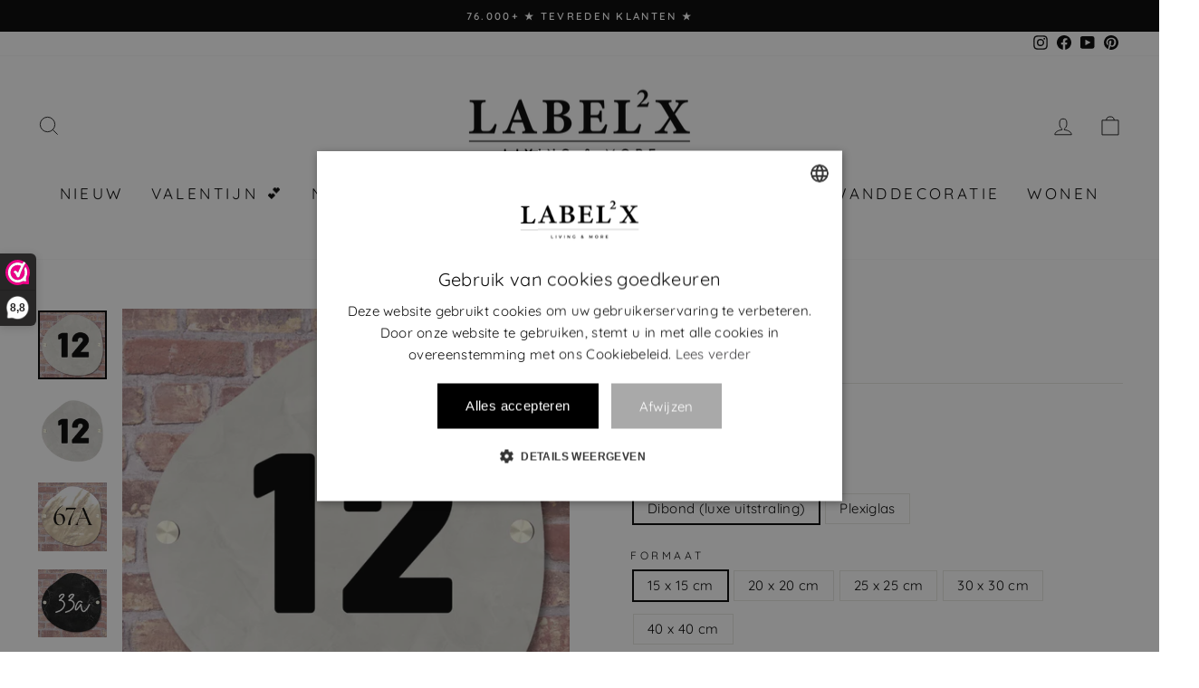

--- FILE ---
content_type: text/html; charset=utf-8
request_url: https://www.label2x.com/products/huisnummerbord-drop
body_size: 111611
content:
<!doctype html>
<html class="no-js" lang="nl" dir="ltr">
<head><link href="//www.label2x.com/cdn/shop/t/8/assets/bss-lock-settings.css?v=19494" rel="stylesheet" type="text/css" media="all" />
<meta name="google-site-verification" content="mSkzL27RadYen_ZPyUps1zwIr5PqNruCKo7y8p2dx0U" />
<meta name="google-site-verification" content="4sJbsHMCl4ZJXKxq7YptZ3iL7GhhLWOIMExoA0owUhc" />
  <script>
window.dataLayer = window.dataLayer || [];
window.dataLayer.push({

userType: "visitor",
customer: {
id: "",
lastOrder: "",
orderCount: "",
totalSpent: "",
tags: ""
},

});
</script>
  
  <!-- Google Tag Manager -->
<script>(function(w,d,s,l,i){w[l]=w[l]||[];w[l].push({'gtm.start':
new Date().getTime(),event:'gtm.js'});var f=d.getElementsByTagName(s)[0],
j=d.createElement(s),dl=l!='dataLayer'?'&l='+l:'';j.async=true;j.src=
'https://www.googletagmanager.com/gtm.js?id='+i+dl;f.parentNode.insertBefore(j,f);
})(window,document,'script','dataLayer','GTM-NNBMT3W');</script>
<!-- End Google Tag Manager -->

  
<!-- create a new Snippet called 'gtm-customer-events-storefront' and paste the below code into it -->

<!-- click tracking -->
<script>
    // function that gets the path of the clicked element. Borrowed from Simo Ahava. https://www.simoahava.com/analytics/create-css-path-variable-for-click-element/
   function gtm_get_click_element_path(element) {
    var el = element;
    if (el instanceof Node) {
      // Build the list of elements along the path
      var elList = [];
      do {
        if (el instanceof Element) {
          var classString = el.classList ? [].slice.call(el.classList).join('.') : '';
          var elementName = (el.tagName ? el.tagName.toLowerCase() : '') + 
              (classString ? '.' + classString : '') + 
              (el.id ? '#' + el.id : '');
          if (elementName) elList.unshift(elementName);
        }
        el = el.parentNode
      } while (el != null);
      // Get the stringified element object name
      var objString = element.toString().match(/\[object (\w+)\]/);
      var elementType = objString ? objString[1] : element.toString();
      var cssString = elList.join(' > ');
      // Return the CSS path as a string, prefixed with the element object name
      return cssString ? elementType + ': ' + cssString : elementType;
    }
   }
    
   window.addEventListener("click", function(event){

     // track clicks on any element and push it to Shopify customer events
     Shopify.analytics.publish("custom_click",{
         click_element : gtm_get_click_element_path(event.target) || '',
         click_id : event.target.id || '',
         click_classes : event.target.className || '',
         click_text : event.target.innerText || '',
         click_target : event.target.target || '',
         click_url : event.target.href || ''
     });

     // track link clicks and push it to Shopify customer events
     var closestLink = event.target.closest('a')
     if (closestLink){
       Shopify.analytics.publish("custom_link_click",{
         click_element : gtm_get_click_element_path(closestLink.target) || '',
         click_id : closestLink.id || '',
         click_classes : closestLink.className || '',
         click_text : closestLink.innerText || '',
         click_target : closestLink.target || '',
         click_url : closestLink.href || ''
       })
     }
  });
</script>
<!-- end of click tracking -->


  <meta charset="utf-8">
  <meta http-equiv="X-UA-Compatible" content="IE=edge,chrome=1">
  <meta name="viewport" content="width=device-width,initial-scale=1">
  <meta name="theme-color" content="#111111">
  <link rel="canonical" href="https://www.label2x.com/products/huisnummerbord-drop">
  <link rel="preconnect" href="https://cdn.shopify.com">
  <link rel="preconnect" href="https://fonts.shopifycdn.com">
  <link rel="dns-prefetch" href="https://productreviews.shopifycdn.com">
  <link rel="dns-prefetch" href="https://ajax.googleapis.com">
  <link rel="dns-prefetch" href="https://maps.googleapis.com">
  <link rel="dns-prefetch" href="https://maps.gstatic.com"><link rel="shortcut icon" href="//www.label2x.com/cdn/shop/files/initaalogokleiner_48409d88-ffa0-48c5-adf3-1b5591f6d23d_32x32.png?v=1738605599" type="image/png" /><title>Huisnummerbord drop
&ndash; Label2X B.V.
</title>
<meta name="description" content="Een mooi naambordje gemaakt van Dibond of Plexiglas in een organische vorm, helemaal hip!Bij Label2X heb je de keuze om het nieuwe naambordje te laten maken in het materiaal Dibond, wat een matte finish heeft en luxe oogt of in Plexiglas, wat sterk en duurzaam is en heeft ook een luxe en chique uitstraling, maar met ee"><meta property="og:site_name" content="Label2X B.V.">
  <meta property="og:url" content="https://www.label2x.com/products/huisnummerbord-drop">
  <meta property="og:title" content="Huisnummerbord drop">
  <meta property="og:type" content="product">
  <meta property="og:description" content="Een mooi naambordje gemaakt van Dibond of Plexiglas in een organische vorm, helemaal hip!Bij Label2X heb je de keuze om het nieuwe naambordje te laten maken in het materiaal Dibond, wat een matte finish heeft en luxe oogt of in Plexiglas, wat sterk en duurzaam is en heeft ook een luxe en chique uitstraling, maar met ee"><meta property="og:image" content="http://www.label2x.com/cdn/shop/products/label2x-naambordje-voordeur-drop-huisnummer-woonaccessoires-woondecoratie-49166870249798.png?v=1681655726">
    <meta property="og:image:secure_url" content="https://www.label2x.com/cdn/shop/products/label2x-naambordje-voordeur-drop-huisnummer-woonaccessoires-woondecoratie-49166870249798.png?v=1681655726">
    <meta property="og:image:width" content="1028">
    <meta property="og:image:height" content="1028"><meta name="twitter:site" content="@">
  <meta name="twitter:card" content="summary_large_image">
  <meta name="twitter:title" content="Huisnummerbord drop">
  <meta name="twitter:description" content="Een mooi naambordje gemaakt van Dibond of Plexiglas in een organische vorm, helemaal hip!Bij Label2X heb je de keuze om het nieuwe naambordje te laten maken in het materiaal Dibond, wat een matte finish heeft en luxe oogt of in Plexiglas, wat sterk en duurzaam is en heeft ook een luxe en chique uitstraling, maar met ee">
<style data-shopify>@font-face {
  font-family: Quicksand;
  font-weight: 400;
  font-style: normal;
  font-display: swap;
  src: url("//www.label2x.com/cdn/fonts/quicksand/quicksand_n4.bf8322a9d1da765aa396ad7b6eeb81930a6214de.woff2") format("woff2"),
       url("//www.label2x.com/cdn/fonts/quicksand/quicksand_n4.fa4cbd232d3483059e72b11f7239959a64c98426.woff") format("woff");
}

  @font-face {
  font-family: Quicksand;
  font-weight: 400;
  font-style: normal;
  font-display: swap;
  src: url("//www.label2x.com/cdn/fonts/quicksand/quicksand_n4.bf8322a9d1da765aa396ad7b6eeb81930a6214de.woff2") format("woff2"),
       url("//www.label2x.com/cdn/fonts/quicksand/quicksand_n4.fa4cbd232d3483059e72b11f7239959a64c98426.woff") format("woff");
}


  @font-face {
  font-family: Quicksand;
  font-weight: 600;
  font-style: normal;
  font-display: swap;
  src: url("//www.label2x.com/cdn/fonts/quicksand/quicksand_n6.2d744c302b66242b8689223a01c2ae7d363b7b45.woff2") format("woff2"),
       url("//www.label2x.com/cdn/fonts/quicksand/quicksand_n6.0d771117677705be6acb5844d65cf2b9cbf6ea3d.woff") format("woff");
}

  
  
</style><link href="//www.label2x.com/cdn/shop/t/8/assets/theme.css?v=110397406570419831841764315599" rel="stylesheet" type="text/css" media="all" />
<style data-shopify>:root {
    --typeHeaderPrimary: Quicksand;
    --typeHeaderFallback: sans-serif;
    --typeHeaderSize: 26px;
    --typeHeaderWeight: 400;
    --typeHeaderLineHeight: 1;
    --typeHeaderSpacing: 0.0em;

    --typeBasePrimary:Quicksand;
    --typeBaseFallback:sans-serif;
    --typeBaseSize: 15px;
    --typeBaseWeight: 400;
    --typeBaseSpacing: 0.025em;
    --typeBaseLineHeight: 1.2;

    --typeCollectionTitle: 18px;

    --iconWeight: 2px;
    --iconLinecaps: miter;

    
      --buttonRadius: 0px;
    

    --colorGridOverlayOpacity: 0.2;
  }

  .placeholder-content {
    background-image: linear-gradient(100deg, #ffffff 40%, #f7f7f7 63%, #ffffff 79%);
  }</style><script>
    document.documentElement.className = document.documentElement.className.replace('no-js', 'js');

    window.theme = window.theme || {};
    theme.routes = {
      home: "/",
      cart: "/cart.js",
      cartPage: "/cart",
      cartAdd: "/cart/add.js",
      cartChange: "/cart/change.js",
      search: "/search"
    };
    theme.strings = {
      soldOut: "Uitverkocht",
      unavailable: "Niet beschikbaar",
      inStockLabel: "In voorraad",
      stockLabel: "Weinig voorraad - [count] producten over",
      willNotShipUntil: "Klaar voor verzenden [date]",
      willBeInStockAfter: "Terug op voorraad [date]",
      waitingForStock: "Voorraad onderweg",
      savePrice: "Bespaar [saved_amount]",
      cartEmpty: "Je winkelmandje is leeg",
      cartTermsConfirmation: "Je dient akkoord te gaan met de algemene voorwaarden om af te rekenen",
      searchCollections: "Collecties:",
      searchPages: "Pagina\u0026#39;s:",
      searchArticles: "Artikelen:"
    };
    theme.settings = {
      dynamicVariantsEnable: true,
      cartType: "page",
      isCustomerTemplate: false,
      moneyFormat: "€{{amount_with_comma_separator}}",
      saveType: "percent",
      productImageSize: "square",
      productImageCover: false,
      predictiveSearch: true,
      predictiveSearchType: "product,article,page,collection",
      quickView: false,
      themeName: 'Impulse',
      themeVersion: "6.0.0"
    };
  </script>

  <script>window.performance && window.performance.mark && window.performance.mark('shopify.content_for_header.start');</script><meta name="google-site-verification" content="eCsd7VhzdAM3sC6mMEpRy5iONX_tAxb4SX-rR70LU4U">
<meta id="shopify-digital-wallet" name="shopify-digital-wallet" content="/47442788502/digital_wallets/dialog">
<meta name="shopify-checkout-api-token" content="358d35dfc923a46fc113d0422848fe3c">
<link rel="alternate" hreflang="x-default" href="https://www.label2x.com/products/huisnummerbord-drop">
<link rel="alternate" hreflang="nl" href="https://www.label2x.com/products/huisnummerbord-drop">
<link rel="alternate" hreflang="de-DE" href="https://www.label2x.com/de-de/products/hausnummer-plattenabfall">
<link rel="alternate" hreflang="nl-DE" href="https://www.label2x.com/nl-de/products/huisnummerbord-drop">
<link rel="alternate" hreflang="fr-FR" href="https://www.label2x.com/fr-fr/products/plaque-de-plaque-dimmatriculation-de-la-maison">
<link rel="alternate" hreflang="nl-FR" href="https://www.label2x.com/nl-fr/products/huisnummerbord-drop">
<link rel="alternate" hreflang="nl-BE" href="https://www.label2x.com/nl-be/products/huisnummerbord-drop">
<link rel="alternate" type="application/json+oembed" href="https://www.label2x.com/products/huisnummerbord-drop.oembed">
<script async="async" src="/checkouts/internal/preloads.js?locale=nl-NL"></script>
<link rel="preconnect" href="https://shop.app" crossorigin="anonymous">
<script async="async" src="https://shop.app/checkouts/internal/preloads.js?locale=nl-NL&shop_id=47442788502" crossorigin="anonymous"></script>
<script id="apple-pay-shop-capabilities" type="application/json">{"shopId":47442788502,"countryCode":"NL","currencyCode":"EUR","merchantCapabilities":["supports3DS"],"merchantId":"gid:\/\/shopify\/Shop\/47442788502","merchantName":"Label2X B.V.","requiredBillingContactFields":["postalAddress","email"],"requiredShippingContactFields":["postalAddress","email"],"shippingType":"shipping","supportedNetworks":["visa","maestro","masterCard","amex"],"total":{"type":"pending","label":"Label2X B.V.","amount":"1.00"},"shopifyPaymentsEnabled":true,"supportsSubscriptions":true}</script>
<script id="shopify-features" type="application/json">{"accessToken":"358d35dfc923a46fc113d0422848fe3c","betas":["rich-media-storefront-analytics"],"domain":"www.label2x.com","predictiveSearch":true,"shopId":47442788502,"locale":"nl"}</script>
<script>var Shopify = Shopify || {};
Shopify.shop = "huisje-naampje-bordje.myshopify.com";
Shopify.locale = "nl";
Shopify.currency = {"active":"EUR","rate":"1.0"};
Shopify.country = "NL";
Shopify.theme = {"name":"Impulse Good","id":132738416894,"schema_name":"Impulse","schema_version":"6.0.0","theme_store_id":857,"role":"main"};
Shopify.theme.handle = "null";
Shopify.theme.style = {"id":null,"handle":null};
Shopify.cdnHost = "www.label2x.com/cdn";
Shopify.routes = Shopify.routes || {};
Shopify.routes.root = "/";</script>
<script type="module">!function(o){(o.Shopify=o.Shopify||{}).modules=!0}(window);</script>
<script>!function(o){function n(){var o=[];function n(){o.push(Array.prototype.slice.apply(arguments))}return n.q=o,n}var t=o.Shopify=o.Shopify||{};t.loadFeatures=n(),t.autoloadFeatures=n()}(window);</script>
<script>
  window.ShopifyPay = window.ShopifyPay || {};
  window.ShopifyPay.apiHost = "shop.app\/pay";
  window.ShopifyPay.redirectState = null;
</script>
<script id="shop-js-analytics" type="application/json">{"pageType":"product"}</script>
<script defer="defer" async type="module" src="//www.label2x.com/cdn/shopifycloud/shop-js/modules/v2/client.init-shop-cart-sync_CwGft62q.nl.esm.js"></script>
<script defer="defer" async type="module" src="//www.label2x.com/cdn/shopifycloud/shop-js/modules/v2/chunk.common_BAeYDmFP.esm.js"></script>
<script defer="defer" async type="module" src="//www.label2x.com/cdn/shopifycloud/shop-js/modules/v2/chunk.modal_B9qqLDBC.esm.js"></script>
<script type="module">
  await import("//www.label2x.com/cdn/shopifycloud/shop-js/modules/v2/client.init-shop-cart-sync_CwGft62q.nl.esm.js");
await import("//www.label2x.com/cdn/shopifycloud/shop-js/modules/v2/chunk.common_BAeYDmFP.esm.js");
await import("//www.label2x.com/cdn/shopifycloud/shop-js/modules/v2/chunk.modal_B9qqLDBC.esm.js");

  window.Shopify.SignInWithShop?.initShopCartSync?.({"fedCMEnabled":true,"windoidEnabled":true});

</script>
<script>
  window.Shopify = window.Shopify || {};
  if (!window.Shopify.featureAssets) window.Shopify.featureAssets = {};
  window.Shopify.featureAssets['shop-js'] = {"shop-cart-sync":["modules/v2/client.shop-cart-sync_DYxNzuQz.nl.esm.js","modules/v2/chunk.common_BAeYDmFP.esm.js","modules/v2/chunk.modal_B9qqLDBC.esm.js"],"init-fed-cm":["modules/v2/client.init-fed-cm_CjDsDcAw.nl.esm.js","modules/v2/chunk.common_BAeYDmFP.esm.js","modules/v2/chunk.modal_B9qqLDBC.esm.js"],"shop-cash-offers":["modules/v2/client.shop-cash-offers_ClkbB2SN.nl.esm.js","modules/v2/chunk.common_BAeYDmFP.esm.js","modules/v2/chunk.modal_B9qqLDBC.esm.js"],"shop-login-button":["modules/v2/client.shop-login-button_WLp3fA_k.nl.esm.js","modules/v2/chunk.common_BAeYDmFP.esm.js","modules/v2/chunk.modal_B9qqLDBC.esm.js"],"pay-button":["modules/v2/client.pay-button_CMzcDx7A.nl.esm.js","modules/v2/chunk.common_BAeYDmFP.esm.js","modules/v2/chunk.modal_B9qqLDBC.esm.js"],"shop-button":["modules/v2/client.shop-button_C5HrfeZa.nl.esm.js","modules/v2/chunk.common_BAeYDmFP.esm.js","modules/v2/chunk.modal_B9qqLDBC.esm.js"],"avatar":["modules/v2/client.avatar_BTnouDA3.nl.esm.js"],"init-windoid":["modules/v2/client.init-windoid_BPUgzmVN.nl.esm.js","modules/v2/chunk.common_BAeYDmFP.esm.js","modules/v2/chunk.modal_B9qqLDBC.esm.js"],"init-shop-for-new-customer-accounts":["modules/v2/client.init-shop-for-new-customer-accounts_C_53TFWp.nl.esm.js","modules/v2/client.shop-login-button_WLp3fA_k.nl.esm.js","modules/v2/chunk.common_BAeYDmFP.esm.js","modules/v2/chunk.modal_B9qqLDBC.esm.js"],"init-shop-email-lookup-coordinator":["modules/v2/client.init-shop-email-lookup-coordinator_BuZJWlrC.nl.esm.js","modules/v2/chunk.common_BAeYDmFP.esm.js","modules/v2/chunk.modal_B9qqLDBC.esm.js"],"init-shop-cart-sync":["modules/v2/client.init-shop-cart-sync_CwGft62q.nl.esm.js","modules/v2/chunk.common_BAeYDmFP.esm.js","modules/v2/chunk.modal_B9qqLDBC.esm.js"],"shop-toast-manager":["modules/v2/client.shop-toast-manager_3XRE_uEZ.nl.esm.js","modules/v2/chunk.common_BAeYDmFP.esm.js","modules/v2/chunk.modal_B9qqLDBC.esm.js"],"init-customer-accounts":["modules/v2/client.init-customer-accounts_DmSKRkZb.nl.esm.js","modules/v2/client.shop-login-button_WLp3fA_k.nl.esm.js","modules/v2/chunk.common_BAeYDmFP.esm.js","modules/v2/chunk.modal_B9qqLDBC.esm.js"],"init-customer-accounts-sign-up":["modules/v2/client.init-customer-accounts-sign-up_CeYkBAph.nl.esm.js","modules/v2/client.shop-login-button_WLp3fA_k.nl.esm.js","modules/v2/chunk.common_BAeYDmFP.esm.js","modules/v2/chunk.modal_B9qqLDBC.esm.js"],"shop-follow-button":["modules/v2/client.shop-follow-button_EFIbvYjS.nl.esm.js","modules/v2/chunk.common_BAeYDmFP.esm.js","modules/v2/chunk.modal_B9qqLDBC.esm.js"],"checkout-modal":["modules/v2/client.checkout-modal_D8HUqXhX.nl.esm.js","modules/v2/chunk.common_BAeYDmFP.esm.js","modules/v2/chunk.modal_B9qqLDBC.esm.js"],"shop-login":["modules/v2/client.shop-login_BUSqPzuV.nl.esm.js","modules/v2/chunk.common_BAeYDmFP.esm.js","modules/v2/chunk.modal_B9qqLDBC.esm.js"],"lead-capture":["modules/v2/client.lead-capture_CFcRSnZi.nl.esm.js","modules/v2/chunk.common_BAeYDmFP.esm.js","modules/v2/chunk.modal_B9qqLDBC.esm.js"],"payment-terms":["modules/v2/client.payment-terms_DBKgFsWx.nl.esm.js","modules/v2/chunk.common_BAeYDmFP.esm.js","modules/v2/chunk.modal_B9qqLDBC.esm.js"]};
</script>
<script>(function() {
  var isLoaded = false;
  function asyncLoad() {
    if (isLoaded) return;
    isLoaded = true;
    var urls = ["https:\/\/cdn.prooffactor.com\/javascript\/dist\/1.0\/jcr-widget.js?account_id=shopify:huisje-naampje-bordje.myshopify.com\u0026shop=huisje-naampje-bordje.myshopify.com","https:\/\/storage.googleapis.com\/pinterest_pixel_scripts\/huisje-naampje-bordje.myshopify.com\/pinterest.js?shop=huisje-naampje-bordje.myshopify.com","https:\/\/cdn.shopify.com\/s\/files\/1\/0474\/4278\/8502\/t\/4\/assets\/globo.options.init.js?v=1622716363\u0026shop=huisje-naampje-bordje.myshopify.com","\/\/cdn.shopify.com\/proxy\/4a4fba88c7fe2584c9cb09c2b9f6f5423d2c6cf756e41e815b1ea6b15c4653f6\/tabs.tkdigital.dev\/scripts\/ne_smart_tabs_296ecdea5cbd4712bb54cb431ca0c099.js?shop=huisje-naampje-bordje.myshopify.com\u0026sp-cache-control=cHVibGljLCBtYXgtYWdlPTkwMA"];
    for (var i = 0; i < urls.length; i++) {
      var s = document.createElement('script');
      s.type = 'text/javascript';
      s.async = true;
      s.src = urls[i];
      var x = document.getElementsByTagName('script')[0];
      x.parentNode.insertBefore(s, x);
    }
  };
  if(window.attachEvent) {
    window.attachEvent('onload', asyncLoad);
  } else {
    window.addEventListener('load', asyncLoad, false);
  }
})();</script>
<script id="__st">var __st={"a":47442788502,"offset":3600,"reqid":"2820b582-fcfc-415e-944e-f9f93f1b6602-1769510261","pageurl":"www.label2x.com\/products\/huisnummerbord-drop","u":"e4a62a12e5f0","p":"product","rtyp":"product","rid":8372015300934};</script>
<script>window.ShopifyPaypalV4VisibilityTracking = true;</script>
<script id="captcha-bootstrap">!function(){'use strict';const t='contact',e='account',n='new_comment',o=[[t,t],['blogs',n],['comments',n],[t,'customer']],c=[[e,'customer_login'],[e,'guest_login'],[e,'recover_customer_password'],[e,'create_customer']],r=t=>t.map((([t,e])=>`form[action*='/${t}']:not([data-nocaptcha='true']) input[name='form_type'][value='${e}']`)).join(','),a=t=>()=>t?[...document.querySelectorAll(t)].map((t=>t.form)):[];function s(){const t=[...o],e=r(t);return a(e)}const i='password',u='form_key',d=['recaptcha-v3-token','g-recaptcha-response','h-captcha-response',i],f=()=>{try{return window.sessionStorage}catch{return}},m='__shopify_v',_=t=>t.elements[u];function p(t,e,n=!1){try{const o=window.sessionStorage,c=JSON.parse(o.getItem(e)),{data:r}=function(t){const{data:e,action:n}=t;return t[m]||n?{data:e,action:n}:{data:t,action:n}}(c);for(const[e,n]of Object.entries(r))t.elements[e]&&(t.elements[e].value=n);n&&o.removeItem(e)}catch(o){console.error('form repopulation failed',{error:o})}}const l='form_type',E='cptcha';function T(t){t.dataset[E]=!0}const w=window,h=w.document,L='Shopify',v='ce_forms',y='captcha';let A=!1;((t,e)=>{const n=(g='f06e6c50-85a8-45c8-87d0-21a2b65856fe',I='https://cdn.shopify.com/shopifycloud/storefront-forms-hcaptcha/ce_storefront_forms_captcha_hcaptcha.v1.5.2.iife.js',D={infoText:'Beschermd door hCaptcha',privacyText:'Privacy',termsText:'Voorwaarden'},(t,e,n)=>{const o=w[L][v],c=o.bindForm;if(c)return c(t,g,e,D).then(n);var r;o.q.push([[t,g,e,D],n]),r=I,A||(h.body.append(Object.assign(h.createElement('script'),{id:'captcha-provider',async:!0,src:r})),A=!0)});var g,I,D;w[L]=w[L]||{},w[L][v]=w[L][v]||{},w[L][v].q=[],w[L][y]=w[L][y]||{},w[L][y].protect=function(t,e){n(t,void 0,e),T(t)},Object.freeze(w[L][y]),function(t,e,n,w,h,L){const[v,y,A,g]=function(t,e,n){const i=e?o:[],u=t?c:[],d=[...i,...u],f=r(d),m=r(i),_=r(d.filter((([t,e])=>n.includes(e))));return[a(f),a(m),a(_),s()]}(w,h,L),I=t=>{const e=t.target;return e instanceof HTMLFormElement?e:e&&e.form},D=t=>v().includes(t);t.addEventListener('submit',(t=>{const e=I(t);if(!e)return;const n=D(e)&&!e.dataset.hcaptchaBound&&!e.dataset.recaptchaBound,o=_(e),c=g().includes(e)&&(!o||!o.value);(n||c)&&t.preventDefault(),c&&!n&&(function(t){try{if(!f())return;!function(t){const e=f();if(!e)return;const n=_(t);if(!n)return;const o=n.value;o&&e.removeItem(o)}(t);const e=Array.from(Array(32),(()=>Math.random().toString(36)[2])).join('');!function(t,e){_(t)||t.append(Object.assign(document.createElement('input'),{type:'hidden',name:u})),t.elements[u].value=e}(t,e),function(t,e){const n=f();if(!n)return;const o=[...t.querySelectorAll(`input[type='${i}']`)].map((({name:t})=>t)),c=[...d,...o],r={};for(const[a,s]of new FormData(t).entries())c.includes(a)||(r[a]=s);n.setItem(e,JSON.stringify({[m]:1,action:t.action,data:r}))}(t,e)}catch(e){console.error('failed to persist form',e)}}(e),e.submit())}));const S=(t,e)=>{t&&!t.dataset[E]&&(n(t,e.some((e=>e===t))),T(t))};for(const o of['focusin','change'])t.addEventListener(o,(t=>{const e=I(t);D(e)&&S(e,y())}));const B=e.get('form_key'),M=e.get(l),P=B&&M;t.addEventListener('DOMContentLoaded',(()=>{const t=y();if(P)for(const e of t)e.elements[l].value===M&&p(e,B);[...new Set([...A(),...v().filter((t=>'true'===t.dataset.shopifyCaptcha))])].forEach((e=>S(e,t)))}))}(h,new URLSearchParams(w.location.search),n,t,e,['guest_login'])})(!0,!0)}();</script>
<script integrity="sha256-4kQ18oKyAcykRKYeNunJcIwy7WH5gtpwJnB7kiuLZ1E=" data-source-attribution="shopify.loadfeatures" defer="defer" src="//www.label2x.com/cdn/shopifycloud/storefront/assets/storefront/load_feature-a0a9edcb.js" crossorigin="anonymous"></script>
<script crossorigin="anonymous" defer="defer" src="//www.label2x.com/cdn/shopifycloud/storefront/assets/shopify_pay/storefront-65b4c6d7.js?v=20250812"></script>
<script data-source-attribution="shopify.dynamic_checkout.dynamic.init">var Shopify=Shopify||{};Shopify.PaymentButton=Shopify.PaymentButton||{isStorefrontPortableWallets:!0,init:function(){window.Shopify.PaymentButton.init=function(){};var t=document.createElement("script");t.src="https://www.label2x.com/cdn/shopifycloud/portable-wallets/latest/portable-wallets.nl.js",t.type="module",document.head.appendChild(t)}};
</script>
<script data-source-attribution="shopify.dynamic_checkout.buyer_consent">
  function portableWalletsHideBuyerConsent(e){var t=document.getElementById("shopify-buyer-consent"),n=document.getElementById("shopify-subscription-policy-button");t&&n&&(t.classList.add("hidden"),t.setAttribute("aria-hidden","true"),n.removeEventListener("click",e))}function portableWalletsShowBuyerConsent(e){var t=document.getElementById("shopify-buyer-consent"),n=document.getElementById("shopify-subscription-policy-button");t&&n&&(t.classList.remove("hidden"),t.removeAttribute("aria-hidden"),n.addEventListener("click",e))}window.Shopify?.PaymentButton&&(window.Shopify.PaymentButton.hideBuyerConsent=portableWalletsHideBuyerConsent,window.Shopify.PaymentButton.showBuyerConsent=portableWalletsShowBuyerConsent);
</script>
<script data-source-attribution="shopify.dynamic_checkout.cart.bootstrap">document.addEventListener("DOMContentLoaded",(function(){function t(){return document.querySelector("shopify-accelerated-checkout-cart, shopify-accelerated-checkout")}if(t())Shopify.PaymentButton.init();else{new MutationObserver((function(e,n){t()&&(Shopify.PaymentButton.init(),n.disconnect())})).observe(document.body,{childList:!0,subtree:!0})}}));
</script>
<link id="shopify-accelerated-checkout-styles" rel="stylesheet" media="screen" href="https://www.label2x.com/cdn/shopifycloud/portable-wallets/latest/accelerated-checkout-backwards-compat.css" crossorigin="anonymous">
<style id="shopify-accelerated-checkout-cart">
        #shopify-buyer-consent {
  margin-top: 1em;
  display: inline-block;
  width: 100%;
}

#shopify-buyer-consent.hidden {
  display: none;
}

#shopify-subscription-policy-button {
  background: none;
  border: none;
  padding: 0;
  text-decoration: underline;
  font-size: inherit;
  cursor: pointer;
}

#shopify-subscription-policy-button::before {
  box-shadow: none;
}

      </style>

<script>window.performance && window.performance.mark && window.performance.mark('shopify.content_for_header.end');</script>

  <script src="//www.label2x.com/cdn/shop/t/8/assets/vendor-scripts-v11.js" defer="defer"></script><script src="//www.label2x.com/cdn/shop/t/8/assets/theme.js?v=47592256396192681461652808766" defer="defer"></script><script>
  !function(t,n){var e=n.loyaltylion||[];if(!e.isLoyaltyLion){n.loyaltylion=e,void 0===n.lion&&(n.lion=e),e.version=2,e.isLoyaltyLion=!0;var o=n.URLSearchParams,i=n.sessionStorage,r="ll_loader_revision",a=(new Date).toISOString().replace(/-/g,""),s="function"==typeof o?function(){try{var t=new o(n.location.search).get(r);return t&&i.setItem(r,t),i.getItem(r)}catch(t){return""}}():null;c("https://sdk.loyaltylion.net/static/2/"+a.slice(0,8)+"/loader"+(s?"-"+s:"")+".js");var l=!1;e.init=function(t){if(l)throw new Error("Cannot call lion.init more than once");l=!0;var n=e._token=t.token;if(!n)throw new Error("Token must be supplied to lion.init");var o=[];function i(t,n){t[n]=function(){o.push([n,Array.prototype.slice.call(arguments,0)])}}"_push configure bootstrap shutdown on removeListener authenticateCustomer".split(" ").forEach(function(t){i(e,t)}),c("https://sdk.loyaltylion.net/sdk/start/"+a.slice(0,11)+"/"+n+".js"),e._initData=t,e._buffer=o}}function c(n){var e=t.getElementsByTagName("script")[0],o=t.createElement("script");o.src=n,o.crossOrigin="",e.parentNode.insertBefore(o,e)}}(document,window);

  
    
      loyaltylion.init({ token: "5683e67a5b5160fc773fe145ac2d7b8d" });
    
  
</script>
<!-- BEGIN app block: shopify://apps/bss-b2b-solution/blocks/config-header/451233f2-9631-4c49-8b6f-057e4ebcde7f -->

<script id="bss-b2b-config-data">
  	if (typeof BSS_B2B == 'undefined') {
  		var BSS_B2B = {};
	}

	
        BSS_B2B.storeId = 29601;
        BSS_B2B.currentPlan = "false";
        BSS_B2B.planCode = "advanced";
        BSS_B2B.shopModules = JSON.parse('[{"code":"qb","status":0},{"code":"cp","status":1},{"code":"act","status":0},{"code":"form","status":1},{"code":"tax_exempt","status":0},{"code":"amo","status":0},{"code":"mc","status":0},{"code":"public_api","status":0},{"code":"dc","status":1},{"code":"cart_note","status":0},{"code":"mo","status":0},{"code":"tax_display","status":0},{"code":"sr","status":0},{"code":"bogo","status":0},{"code":"qi","status":0},{"code":"ef","status":0},{"code":"pl","status":0},{"code":"nt","status":0}]');
        BSS_B2B.version = 3;
        var bssB2bApiServer = "https://b2b-solution-api.bsscommerce.com";
        var bssB2bCmsUrl = "https://b2b-solution.bsscommerce.com";
        var bssGeoServiceUrl = "https://geo-ip-service.bsscommerce.com";
        var bssB2bCheckoutUrl = "https://b2b-solution-checkout.bsscommerce.com";
    

	
		BSS_B2B.integrationApp = null;
	

	

	
		
		
		BSS_B2B.configData = [].concat([{"i":2153740118,"n":"B2B Klanten","at":3,"ci":"4179867959446,4468366540988","mct":0,"pct":1,"pi":"8723592479046","xpct":1,"xpi":"8723592479046","dt":2,"dv":"40.00","sd":"2026-01-27T10:14:50.000Z","ed":"2026-01-27T10:14:50.000Z","st":"11:33:00","et":"11:14:00","ef":0,"eed":0,"t":"BK2sMN7OgkY0lYKE6pqts+hEq3sXbPz5lRG/ZAewwV8="}],[],[],[],[],[],[],[],[],[],);
		BSS_B2B.cpSettings = {"cpType":2,"default_price_color":"#303030","price_applied_cp_color":"#f4a4c0"};
		BSS_B2B.customPricingSettings = null;
	
	
	
	
	
	
	
	
	
	
	
	
		

		
			BSS_B2B.dcTranslations = {"form_header_text":"Discount Code","message_success_discount_code":"Discount code applied successfully","message_error_discount_code":"Failed to apply this discount code, please try another","button_apply":"Apply","message_discount_code_null":"The discount code field must not be blank.","text_warning_amount_discount_code":"To use discount {{discount_code}}, total purchase amount of these item(s) must be above","text_warning_quantity_discount_code":"To use discount {{discount_code}}, total purchase quantity of these item(s) must be above","warning_products_discount_code":"Products","amount_discount_code_remaining":"{{number}} discount codes remaining","message_error_discount_code_remaining":"Discount code is no longer available"};
		
      	BSS_B2B.dcRules = [];
		BSS_B2B.dcStyle = {"button_border_radius":"3","button_color":"#000000","button_height":"36","button_text_color":"#ffffff","button_width":"300","header_color":"#000000","header_font_size":"18.72","input_border_color":"#a5a5a5","input_border_radius":"3","input_border_style":"solid","input_border_width":"1","input_height":"36","input_placeholder":"Enter discount code","input_width":"300","layout":"block"};
	
	
		BSS_B2B.rfGeneralSettings = {"form_success_notification":"Created wholesaler successfully","sent_email_success_notification":"We have sent an email to {email}, please click on the included link to verify your email address","form_edit_success_notification":"Edited wholesaler successfully","form_fail_notification":"Created wholesaler failed","form_edit_fail_notification":"Edited wholesaler failed","vat_valid":"VALID VAT NUMBER","vat_not_valid":"EU VAT is not valid. Please re-enter","customer_exist":"Customer email already exists","required_field":"This field is required","password_too_short":"Password is too short (minimum is 5 characters)","password_invalid_with_spaces":"Password cannot start or end with spaces","password_error_label":"Password must include:","min_password":"At least {number} characters","at_least_number":"At least one number","at_least_special":"At least one special character","mixture_upper_lower":"At least one uppercase letter","email_format":"Must be email format","email_contain_invalid_domain":"Email contains an invalid domain name","error_created_account_on_shopify":"Error when creating account on Shopify","loadingForm":"Loading...","create":"Create","phone_is_invalid":"Phone number is invalid","phone_has_already_been_taken":"Phone has already been taken","country_invalid":"Country is not valid. Please choose country again","complete_reCapcha_task":"Please complete reCAPTCHA task","abn_valid":"This ABN is registered to","abn_not_valid":"ABN is not valid. Please re-enter","gst_valid":"VALID India GST NUMBER","gst_not_valid":"India GST number is not valid. Please re-enter","uk_valid":"VALID UK VAT NUMBER","uk_not_valid":"UK VAT number is not valid. Please re-enter","us_ein_valid":"VALID US EIN NUMBER","us_ein_not_valid":"US EIN number is not valid. Please re-enter","text_color_success":"#008000","text_color_failed":"#ff0000","submit_button_color":"#6200c3","registration_forms":"None","email_is_invalid":"Email is invalid","complete_privacy_policy":"Please accept the privacy policy","default_form_title":"Create account","submit_button":"SUBMIT","registerPage_url":"/account/register"};
	
	
</script>






<script id="bss-b2b-customize">
	
</script>

<style></style><style></style>


	
		<style id="bss-b2b-price-style">
			[bss-b2b-variant-price],
			[bss-b2b-product-price],
			[bss-b2b-cart-item-key][bss-b2b-item-original-price],
			[bss-b2b-cart-item-key][bss-b2b-final-line-price],
			[bss-b2b-cart-item-key] [bss-b2b-item-original-price],
			[bss-b2b-cart-item-key] [bss-b2b-final-line-price],
			[bss-b2b-cart-total-price] {
				visibility: hidden;
			}
		</style>
	


<script id="bss-b2b-store-data" type="application/json">
{
  "shop": {
    "domain": "www.label2x.com",
    "permanent_domain": "huisje-naampje-bordje.myshopify.com",
    "url": "https://www.label2x.com",
    "secure_url": "https://www.label2x.com",
    "money_format": "€{{amount_with_comma_separator}}",
    "currency": "EUR",
    "cart_current_currency": "EUR",
    "multi_currencies": [
        
            "EUR"
        
    ]
  },
  "customer": {
    "id": null,
    "tags": null,
    "tax_exempt": null,
    "first_name": null,
    "last_name": null,
    "phone": null,
    "email": "",
	"country_code": "",
	"addresses": [
		
	]
  },
  "cart": {"note":null,"attributes":{},"original_total_price":0,"total_price":0,"total_discount":0,"total_weight":0.0,"item_count":0,"items":[],"requires_shipping":false,"currency":"EUR","items_subtotal_price":0,"cart_level_discount_applications":[],"checkout_charge_amount":0},
  "line_item_products": [],
  "template": "product",
  "product": "[base64]\/[base64]",
  "product_collections": [
    
      396200214782,
    
      619490705734,
    
      403845775614
    
  ],
  "collection": null,
  "collections": [
    
      396200214782,
    
      619490705734,
    
      403845775614
    
  ],
  "taxes_included": true
}
</script>




	<script src="https://cdn.shopify.com/extensions/019bfe88-fbea-7cb3-8dc3-7476fcadd96f/version_8c3b4fdf-2026-01-27_15h18m/assets/bss-b2b-state.js" defer="defer"></script>



	<script src="https://cdn.shopify.com/extensions/019bfe88-fbea-7cb3-8dc3-7476fcadd96f/version_8c3b4fdf-2026-01-27_15h18m/assets/bss-b2b-phone.js" defer="defer"></script>
	<script src="https://cdn.shopify.com/extensions/019bfe88-fbea-7cb3-8dc3-7476fcadd96f/version_8c3b4fdf-2026-01-27_15h18m/assets/bss-b2b-rf-js.js" defer="defer"></script>




<script src="https://cdn.shopify.com/extensions/019bfe88-fbea-7cb3-8dc3-7476fcadd96f/version_8c3b4fdf-2026-01-27_15h18m/assets/bss-b2b-decode.js" async></script>
<script src="https://cdn.shopify.com/extensions/019bfe88-fbea-7cb3-8dc3-7476fcadd96f/version_8c3b4fdf-2026-01-27_15h18m/assets/bss-b2b-integrate.js" defer="defer"></script>


	

	

	
		<script src="https://cdn.shopify.com/extensions/019bfe88-fbea-7cb3-8dc3-7476fcadd96f/version_8c3b4fdf-2026-01-27_15h18m/assets/bss-b2b-chunk-cp.js" defer="defer"></script>
	

	

	

	
		<script src="https://cdn.shopify.com/extensions/019bfe88-fbea-7cb3-8dc3-7476fcadd96f/version_8c3b4fdf-2026-01-27_15h18m/assets/bss-b2b-chunk-dc.js" defer="defer"></script>
	

	

	

	

	

	

	

	

	<script src="https://cdn.shopify.com/extensions/019bfe88-fbea-7cb3-8dc3-7476fcadd96f/version_8c3b4fdf-2026-01-27_15h18m/assets/bss-b2b-v3.js" defer="defer"></script>



<!-- END app block --><!-- BEGIN app block: shopify://apps/pinterest-pixel-tag-pintag/blocks/main/c8d98b0a-7e79-4190-aa0c-7b153fb120fc --><script>

    
    !function (e) {
        if (!window.pintrk) {
            window.pintrk = function () {
                window.pintrk.queue.push(
                    Array.prototype.slice.call(arguments))
            };
            let n = window.pintrk;
            n.queue = [], n.version = "3.0";
            let t = document.createElement("script");
            t.async = !0, t.src = e;
            let r = document.getElementsByTagName("script")[0];
            r.parentNode.insertBefore(t, r)
        }
    }("https://s.pinimg.com/ct/core.js");

    
    let found_the_button_jdfksjfks = appendAddToCart_jdfksjfks();
    if (!found_the_button_jdfksjfks) {
        tryAddToCartListen_jdfksjfks();
    }
    
        
    

    // let x_jdfksjfks = document.createElement("IMG");
    //              x_jdfksjfks.setAttribute("src", "https://ct.pinterest.com/v3/?tid=[[tag_id]]&event=init&noscript=1");
    //              x_jdfksjfks.setAttribute("width", "1");
    //              x_jdfksjfks.setAttribute("height", "1");
    //              x_jdfksjfks.setAttribute("alt", "pinterst");
    //              x_jdfksjfks.setAttribute("display", "none");
    //              document.body.appendChild(x_jdfksjfks);


    function appendAddToCart_jdfksjfks() {
        let found_the_button = false;
        try {

            let by_names = document.getElementsByName("add");
            let i;
            found_the_button = false;
            for (i = 0; i < by_names.length; i++) {
                found_the_button = true;
                (function () {
                    try {
                        let the_button = by_names[i];


                        console.log('Liquid Found button ' + the_button);
                        the_button.addEventListener('click', function () {
                            fire_add_to_cart_jdfksjfks()
                        })

                    } catch (ex) {
                    }
                })()
            }

            if (!found_the_button) {
                console.log('Looking for button by id');
                let buttonsByIds = [document.getElementById("addToCart"), document.getElementById("shopify_add_to_cart"), document.getElementById("addtocart_btn_id")];
                for (i = 0; i < buttonsByIds.length; i++) {
                    (function () {

                        let button_by_id = buttonsByIds[i];
                        if (button_by_id) {
                            found_the_button = true;
                            console.log('Found button by id');
                            button_by_id.addEventListener('click', function () {
                                fire_add_to_cart_jdfksjfks(product_extracted_by_yg)
                            })
                        }
                    })()
                }

            }

            if (!found_the_button) {
                let all_the_buttons = document.getElementsByTagName('button');
                for (i = 0; i < all_the_buttons.length; i++) {
                    (function () {

                        if (all_the_buttons[i].classList.contains("ProductForm__AddToCart")) {
                            console.log('Found button by class')
                            all_the_buttons[i].addEventListener('click', function () {
                                fire_add_to_cart_jdfksjfks(product_extracted_by_yg);
                            })
                        }
                    })()
                }

            }


            if (!found_the_button) {
                let all_the_buttonsfff = document.getElementsByTagName('button');
                for (i = 0; i < all_the_buttonsfff.length; i++) {
                    if (all_the_buttonsfff[i].id) {
                        (function () {
                            let the_iddd = all_the_buttonsfff[i].id;
                            if (the_iddd.toLowerCase().contains('addtocart') || the_iddd.toLowerCase().contains('add_to_cart') || the_iddd.toLowerCase().contains('add-to-cart')) {
                                console.log('Found button by id case')
                                all_the_buttonsfff[i].addEventListener('click', function () {
                                    fire_add_to_cart_jdfksjfks(product_extracted_by_yg);
                                })
                            }
                        })()
                    }
                }

            }

            if (!found_the_button) {
                let all_the_buttons = document.getElementsByTagName('button');
                for (i = 0; i < all_the_buttons.length; i++) {
                    (function () {

                        let found_one = Array.from(all_the_buttons[i].classList.values()).find(a => a.includes('add_to_cart') || a.includes('add-to-cart') || a.includes('addToCart'))
                        if (found_one) {
                            console.log('Found button by class strong search')

                            found_the_button = true;
                            all_the_buttons[i].addEventListener('click', function () {
                                fire_add_to_cart_jdfksjfks();
                            })
                        }
                    })()
                }

            }
        } catch (ex) {
        }

        return found_the_button;
    }

    function get_product_data_from_script_jdfksjfks() {
        let result = null;
        try {

            let scripts = document.getElementsByTagName('script');
            for (i = 0; i < scripts.length; i++) {
                const script_idd = scripts[i].id;
                if (script_idd) {
                    if (script_idd.toLowerCase().includes('productjson')) {
                        result = JSON.parse(document.getElementById(script_idd).innerText);
                        console.log('Found product json by id ' + script_idd)
                        break;
                    }
                }
            }
        } catch (ex) {
        }

        return result;
    }


    function get_product_data_jdfksjfks(the_button) {
        let result = null;
        try {

            let product_id = meta.product.id;
            let product_name = name;
            let queryString = window.location.search;
            let urlParams = new URLSearchParams(queryString);
            let variant_id = urlParams.get('variant')
            if (!variant_id) {
                variant_id = meta.product.variants[0].id;
            }

            let price = null;
            for (i = 0; i < meta.product.variants.length; i++) {
                if (variant_id.toString() === meta.product.variants[i].id.toString()) {
                    price = meta.product.variants[i].price;
                    break;
                }
            }

            if (price) {
                price = price / 100;
            }
            result = {product_id: product_id, product_name: product_name, variant_id: variant_id, price: price}
            console.log("Returning product")
            console.log(result)
        } catch (ex) {
        }

        if (!result) {
            result = get_product_data_from_script_jdfksjfks();
        }

        try {

            if (!result) {
                try {

                    let grand_parent = the_button.parentElement.parentElement.parentElement;
                    let product_json_str = grand_parent.getElementsByClassName('product-json')[0].text;
                    result = JSON.parse(product_json_str);
                } catch (ex) {
                    try {

                        let grand_parent = the_button.parentElement.parentElement.parentElement.parentElement;
                        let product_json_str = grand_parent.dataset["jsonProduct"];
                        result = JSON.parse(product_json_str);
                        result.name = result.handle;
                        result.price = result.variants[0].price;
                        result.product_id = result.id;
                    } catch (ex) {
                        let grand_parent = the_button.parentElement.parentElement.parentElement.parentElement.parentElement.parentElement;
                        let product_json_str = grand_parent.dataset["jsonProduct"];
                        result = JSON.parse(product_json_str);
                        result.name = result.handle;
                        result.price = result.variants[0].price;
                        result.product_id = result.id;
                    }
                }
            }

            if (!result) {
                let the_element = the_button.parentNode.parentNode.parentNode.parentNode;
                result = JSON.parse(the_element.dataset['product'])
            }
        } catch (ex) {
        }

        return result;
    }


    function tryAddToCartListen_jdfksjfks() {
        try {
            let all_ads_to_carts = document.getElementsByName('add');
            for (i = 0; i < all_ads_to_carts.length; i++) {
                (function () {
                    try {

                        console.log("Liquid Yea found button " + product_extracted_by_yg.price)


                        all_ads_to_carts[i].addEventListener('click', function () {
                            fire_add_to_cart_jdfksjfks()
                        })
                    } catch (ex) {
                    }

                }()); // immediate invocation
            }
        } catch (ex) {
        }
    }


    function fire_add_to_cart_jdfksjfks() {
        
    }


    function get_email_dfkfds() {
        let result = '';
        try {
            result = Shopify.checkout.email;
        } catch (ex) {

        }
        return result;
    }

</script>
<!-- END app block --><!-- BEGIN app block: shopify://apps/hulk-form-builder/blocks/app-embed/b6b8dd14-356b-4725-a4ed-77232212b3c3 --><!-- BEGIN app snippet: hulkapps-formbuilder-theme-ext --><script type="text/javascript">
  
  if (typeof window.formbuilder_customer != "object") {
        window.formbuilder_customer = {}
  }

  window.hulkFormBuilder = {
    form_data: {"form_m1tGwsnsQG_Tl_b67E1kCQ":{"uuid":"m1tGwsnsQG_Tl_b67E1kCQ","form_name":"My Form","form_data":{"div_back_gradient_1":"#fff","div_back_gradient_2":"#fff","back_color":"#e4e4d7","form_title":"\u003ch3\u003eAanvraag indienen\u003c\/h3\u003e\n","form_submit":"Aanvraag indienen","after_submit":"hideAndmessage","after_submit_msg":"","captcha_enable":"no","label_style":"blockLabels","input_border_radius":"10","back_type":"color","input_back_color":"#fff","input_back_color_hover":"#fff","back_shadow":"none","label_font_clr":"#333333","input_font_clr":"#333333","button_align":"fullBtn","button_clr":"#fff","button_back_clr":"#333333","button_border_radius":"10","form_width":"600px","form_border_size":"10","form_border_clr":"#e4e4d7","form_border_radius":"10","label_font_size":"14","input_font_size":"12","button_font_size":"16","form_padding":"35","input_border_color":"#ccc","input_border_color_hover":"#ccc","btn_border_clr":"#333333","btn_border_size":"1","form_name":"My Form","":"","form_emails":"","admin_email_subject":"New form submission received.","admin_email_message":"Hi [first-name of store owner],\u003cbr\u003eSomeone just submitted a response to your form.\u003cbr\u003ePlease find the details below:","form_access_message":"\u003cp\u003ePlease login to access the form\u003cbr\u003eDo not have an account? Create account\u003c\/p\u003e","form_banner_alignment":"left","input_font_family":"Quicksand","label_font_family":"Quicksand","formElements":[{"type":"text","position":0,"label":"Naam","customClass":"","halfwidth":"yes","Conditions":{},"required":"yes","page_number":1},{"type":"text","position":1,"label":"Achternaam","halfwidth":"yes","Conditions":{},"required":"yes","page_number":1},{"type":"email","position":2,"label":"Email","required":"yes","email_confirm":"yes","Conditions":{},"page_number":1},{"Conditions":{},"type":"text","position":3,"label":"Winkel \/ Webshop naam","required":"yes","centerfield":"no","halfwidth":"no","page_number":1},{"Conditions":{},"type":"text","position":4,"label":"Kvk nummer","required":"yes","page_number":1},{"type":"textarea","position":5,"label":"Wat wil je graag verkopen?","required":"yes","Conditions":{},"page_number":1}]},"is_spam_form":false,"shop_uuid":"4kXS1-dpr0Fxc64pXnRPbA","shop_timezone":"Europe\/Amsterdam","shop_id":147612,"shop_is_after_submit_enabled":false,"shop_shopify_plan":"professional","shop_shopify_domain":"huisje-naampje-bordje.myshopify.com","shop_remove_watermark":false,"shop_created_at":"2025-08-29T10:08:39.481-05:00"}},
    shop_data: {"shop_4kXS1-dpr0Fxc64pXnRPbA":{"shop_uuid":"4kXS1-dpr0Fxc64pXnRPbA","shop_timezone":"Europe\/Amsterdam","shop_id":147612,"shop_is_after_submit_enabled":false,"shop_shopify_plan":"Shopify","shop_shopify_domain":"huisje-naampje-bordje.myshopify.com","shop_created_at":"2025-08-29T10:08:39.481-05:00","is_skip_metafield":false,"shop_deleted":false,"shop_disabled":false}},
    settings_data: {"shop_settings":{"shop_customise_msgs":[],"default_customise_msgs":{"is_required":"is required","thank_you":"Thank you! The form was submitted successfully.","processing":"Processing...","valid_data":"Please provide valid data","valid_email":"Provide valid email format","valid_tags":"HTML Tags are not allowed","valid_phone":"Provide valid phone number","valid_captcha":"Please provide valid captcha response","valid_url":"Provide valid URL","only_number_alloud":"Provide valid number in","number_less":"must be less than","number_more":"must be more than","image_must_less":"Image must be less than 20MB","image_number":"Images allowed","image_extension":"Invalid extension! Please provide image file","error_image_upload":"Error in image upload. Please try again.","error_file_upload":"Error in file upload. Please try again.","your_response":"Your response","error_form_submit":"Error occur.Please try again after sometime.","email_submitted":"Form with this email is already submitted","invalid_email_by_zerobounce":"The email address you entered appears to be invalid. Please check it and try again.","download_file":"Download file","card_details_invalid":"Your card details are invalid","card_details":"Card details","please_enter_card_details":"Please enter card details","card_number":"Card number","exp_mm":"Exp MM","exp_yy":"Exp YY","crd_cvc":"CVV","payment_value":"Payment amount","please_enter_payment_amount":"Please enter payment amount","address1":"Address line 1","address2":"Address line 2","city":"City","province":"Province","zipcode":"Zip code","country":"Country","blocked_domain":"This form does not accept addresses from","file_must_less":"File must be less than 20MB","file_extension":"Invalid extension! Please provide file","only_file_number_alloud":"files allowed","previous":"Previous","next":"Next","must_have_a_input":"Please enter at least one field.","please_enter_required_data":"Please enter required data","atleast_one_special_char":"Include at least one special character","atleast_one_lowercase_char":"Include at least one lowercase character","atleast_one_uppercase_char":"Include at least one uppercase character","atleast_one_number":"Include at least one number","must_have_8_chars":"Must have 8 characters long","be_between_8_and_12_chars":"Be between 8 and 12 characters long","please_select":"Please Select","phone_submitted":"Form with this phone number is already submitted","user_res_parse_error":"Error while submitting the form","valid_same_values":"values must be same","product_choice_clear_selection":"Clear Selection","picture_choice_clear_selection":"Clear Selection","remove_all_for_file_image_upload":"Remove All","invalid_file_type_for_image_upload":"You can't upload files of this type.","invalid_file_type_for_signature_upload":"You can't upload files of this type.","max_files_exceeded_for_file_upload":"You can not upload any more files.","max_files_exceeded_for_image_upload":"You can not upload any more files.","file_already_exist":"File already uploaded","max_limit_exceed":"You have added the maximum number of text fields.","cancel_upload_for_file_upload":"Cancel upload","cancel_upload_for_image_upload":"Cancel upload","cancel_upload_for_signature_upload":"Cancel upload"},"shop_blocked_domains":[]}},
    features_data: {"shop_plan_features":{"shop_plan_features":["unlimited-forms","full-design-customization","export-form-submissions","multiple-recipients-for-form-submissions","multiple-admin-notifications","enable-captcha","unlimited-file-uploads","save-submitted-form-data","set-auto-response-message","conditional-logic","form-banner","save-as-draft-facility","include-user-response-in-admin-email","disable-form-submission","file-upload"]}},
    shop: null,
    shop_id: null,
    plan_features: null,
    validateDoubleQuotes: false,
    assets: {
      extraFunctions: "https://cdn.shopify.com/extensions/019bb5ee-ec40-7527-955d-c1b8751eb060/form-builder-by-hulkapps-50/assets/extra-functions.js",
      extraStyles: "https://cdn.shopify.com/extensions/019bb5ee-ec40-7527-955d-c1b8751eb060/form-builder-by-hulkapps-50/assets/extra-styles.css",
      bootstrapStyles: "https://cdn.shopify.com/extensions/019bb5ee-ec40-7527-955d-c1b8751eb060/form-builder-by-hulkapps-50/assets/theme-app-extension-bootstrap.css"
    },
    translations: {
      htmlTagNotAllowed: "HTML Tags are not allowed",
      sqlQueryNotAllowed: "SQL Queries are not allowed",
      doubleQuoteNotAllowed: "Double quotes are not allowed",
      vorwerkHttpWwwNotAllowed: "The words \u0026#39;http\u0026#39; and \u0026#39;www\u0026#39; are not allowed. Please remove them and try again.",
      maxTextFieldsReached: "You have added the maximum number of text fields.",
      avoidNegativeWords: "Avoid negative words: Don\u0026#39;t use negative words in your contact message.",
      customDesignOnly: "This form is for custom designs requests. For general inquiries please contact our team at info@stagheaddesigns.com",
      zerobounceApiErrorMsg: "We couldn\u0026#39;t verify your email due to a technical issue. Please try again later.",
    }

  }

  

  window.FbThemeAppExtSettingsHash = {}
  
</script><!-- END app snippet --><!-- END app block --><!-- BEGIN app block: shopify://apps/mighty-image-uploader/blocks/app-embed-block/1fd42d45-f36c-4cd4-a281-183fed7894d3 -->
  <script>
    window.imageUploader = window.imageUploader || {};
    window.imageUploader.priceOptions = {};
  </script>
	
		<script type="text/javascript" async src=https://cdn.littlebesidesme.com/PIU/displayCart.js></script>
	


<!-- END app block --><!-- BEGIN app block: shopify://apps/printlane/blocks/app-embed/65e75e18-2d15-42fd-99e4-95daf8c89e93 -->

  <!-- Printlane: start include -->
  <script type="text/javascript">
    (function() {
      window.printlane_shopify_data = window.colorlab_shopify_data = {
        cartRowSelector: '.cart__item',
        currentVariantId: '46517768028486',
        customizableVariants: [{"templateId":"Naambordje-voordeur-drop-huisnummer","variantId":"all"}],
        generateThumbnail: true,
        pageType: 'product',
        productFormSelector: 'form[action*="/cart/add"]',
        rootLocale: 'nl' || document.documentElement.lang
      };
    })();
  </script>
  <script src="https://designer.printlane.com/js/shopify/47442788502.js" async="async" importance="high"></script>
  <!-- Printlane: end include -->

<!-- END app block --><!-- BEGIN app block: shopify://apps/zepto-product-personalizer/blocks/product_personalizer_main/7411210d-7b32-4c09-9455-e129e3be4729 --><!-- BEGIN app snippet: product-personalizer -->



  
 
 

<!-- END app snippet -->
<!-- BEGIN app snippet: zepto_common --><script>
var pplr_cart = {"note":null,"attributes":{},"original_total_price":0,"total_price":0,"total_discount":0,"total_weight":0.0,"item_count":0,"items":[],"requires_shipping":false,"currency":"EUR","items_subtotal_price":0,"cart_level_discount_applications":[],"checkout_charge_amount":0};
var pplr_shop_currency = "EUR";
var pplr_enabled_currencies_size = 1;
var pplr_money_formate = "€{{amount_with_comma_separator}}";
var pplr_manual_theme_selector=["CartCount span","tr:has([name*=updates]) , .cart__table-row , .cart-drawer__item , .cart-item , .ajaxcart__row , .ajaxcart__product , [data-products]  .cart__item , .CartItem , .cart__row.cart-item:not(.ajaxcart_row) , .cart__row.responsive-table__row , .mini-products-list .item , .cart-product-item , .cart-product , .product-id.item-row , .cart-summary-item-container , .cart-item.cf , .js_cart_item , .cart__card","tr img:first,.cart-drawer__options , .cart-item__image ,  .AspectRatio img",".line-item__title, .meta span,.cart-drawer__options:last-of-type , .cart-drawer__item-properties , .cart__properties , .CartItem__PropertyList , .cart__item-meta .cart__product-properties , .properties , .item-details h6 small",".cart__item--price .cart__price , .CartItem__Price , .cart-collateral .price , .cart-summary-item__price-current , .cart_price .transcy-money , .bcpo-cart-item-original-price  ,  .final-price , .price-box span , .saso-cart-item-price  , .cart-drawer__item-price-container .cart-item__price , .cart-drawer__price .cart-item__original-price",".grid__item.one-half.text-right , .ajaxcart__price , .ajaxcart_product-price , .saso-cart-item-line-price , .cart__price .money , .bcpo-cart-item-original-line-price , .cart__item-total ,  .cart-item-total .money , .cart--total .price",".pplr_item_remove",".ajaxcart__qty , .PageContent , #CartContainer , .cart-summary-item__quantity , .nt_fk_canvas , .cart__cell--quantity , #mainContent , .cart-drawer__content , .cart__table tbody",".header__cart-price-bubble span[data-cart-price-bubble] , .cart-drawer__subtotal-value , .cart-drawer__subtotal-number , .ajaxcart__subtotal .grid .grid__item.one-third.text-right , .ajaxcart__subtotal , .cart__footer__value[data-cart-final] , .text-right.price.price--amount .price ,  .cart__item-sub div[data-subtotal] , .cart-cost .money , .cart__subtotal .money , .amount .theme-money , .cart_tot_price .transcy-money , .cart__total__money , .cart-subtotal__price , .cart__subtotal , .cart__subtotal-price .wcp-original-cart-total , #CartCost","form[action*=cart] [name=checkout]","Click To View Image"];
</script>
<script defer src="//cdn-zeptoapps.com/product-personalizer/pplr_common.js?v=27" ></script><!-- END app snippet -->

<!-- END app block --><!-- BEGIN app block: shopify://apps/webwinkelkeur/blocks/sidebar/c3ac2bcb-63f1-40d3-9622-f307cd559ad3 -->
    <script>
        (function (n, r) {
            var e = document.createElement("script");
            e.async = !0, e.src = n + "/sidebar.js?id=" + r + "&c=" + c(10, r);
            var t = document.getElementsByTagName("script")[0];
            t.parentNode.insertBefore(e, t);

            function c(s, i) {
                var o = Date.now(), a = s * 6e4, _ = (Math.sin(i) || 0) * a;
                return Math.floor((o + _) / a)
            }
        })("https://dashboard.webwinkelkeur.nl", 1209614);
    </script>


<!-- END app block --><link href="https://cdn.shopify.com/extensions/019bfe88-fbea-7cb3-8dc3-7476fcadd96f/version_8c3b4fdf-2026-01-27_15h18m/assets/config-header.css" rel="stylesheet" type="text/css" media="all">
<script src="https://cdn.shopify.com/extensions/019b92df-1966-750c-943d-a8ced4b05ac2/option-cli3-369/assets/gpomain.js" type="text/javascript" defer="defer"></script>
<script src="https://cdn.shopify.com/extensions/fd61be93-6ab3-4703-92b0-4d2470f785e8/1.0.0/assets/app.js" type="text/javascript" defer="defer"></script>
<link href="https://cdn.shopify.com/extensions/fd61be93-6ab3-4703-92b0-4d2470f785e8/1.0.0/assets/app.css" rel="stylesheet" type="text/css" media="all">
<script src="https://cdn.shopify.com/extensions/019bb5ee-ec40-7527-955d-c1b8751eb060/form-builder-by-hulkapps-50/assets/form-builder-script.js" type="text/javascript" defer="defer"></script>
<link href="https://monorail-edge.shopifysvc.com" rel="dns-prefetch">
<script>(function(){if ("sendBeacon" in navigator && "performance" in window) {try {var session_token_from_headers = performance.getEntriesByType('navigation')[0].serverTiming.find(x => x.name == '_s').description;} catch {var session_token_from_headers = undefined;}var session_cookie_matches = document.cookie.match(/_shopify_s=([^;]*)/);var session_token_from_cookie = session_cookie_matches && session_cookie_matches.length === 2 ? session_cookie_matches[1] : "";var session_token = session_token_from_headers || session_token_from_cookie || "";function handle_abandonment_event(e) {var entries = performance.getEntries().filter(function(entry) {return /monorail-edge.shopifysvc.com/.test(entry.name);});if (!window.abandonment_tracked && entries.length === 0) {window.abandonment_tracked = true;var currentMs = Date.now();var navigation_start = performance.timing.navigationStart;var payload = {shop_id: 47442788502,url: window.location.href,navigation_start,duration: currentMs - navigation_start,session_token,page_type: "product"};window.navigator.sendBeacon("https://monorail-edge.shopifysvc.com/v1/produce", JSON.stringify({schema_id: "online_store_buyer_site_abandonment/1.1",payload: payload,metadata: {event_created_at_ms: currentMs,event_sent_at_ms: currentMs}}));}}window.addEventListener('pagehide', handle_abandonment_event);}}());</script>
<script id="web-pixels-manager-setup">(function e(e,d,r,n,o){if(void 0===o&&(o={}),!Boolean(null===(a=null===(i=window.Shopify)||void 0===i?void 0:i.analytics)||void 0===a?void 0:a.replayQueue)){var i,a;window.Shopify=window.Shopify||{};var t=window.Shopify;t.analytics=t.analytics||{};var s=t.analytics;s.replayQueue=[],s.publish=function(e,d,r){return s.replayQueue.push([e,d,r]),!0};try{self.performance.mark("wpm:start")}catch(e){}var l=function(){var e={modern:/Edge?\/(1{2}[4-9]|1[2-9]\d|[2-9]\d{2}|\d{4,})\.\d+(\.\d+|)|Firefox\/(1{2}[4-9]|1[2-9]\d|[2-9]\d{2}|\d{4,})\.\d+(\.\d+|)|Chrom(ium|e)\/(9{2}|\d{3,})\.\d+(\.\d+|)|(Maci|X1{2}).+ Version\/(15\.\d+|(1[6-9]|[2-9]\d|\d{3,})\.\d+)([,.]\d+|)( \(\w+\)|)( Mobile\/\w+|) Safari\/|Chrome.+OPR\/(9{2}|\d{3,})\.\d+\.\d+|(CPU[ +]OS|iPhone[ +]OS|CPU[ +]iPhone|CPU IPhone OS|CPU iPad OS)[ +]+(15[._]\d+|(1[6-9]|[2-9]\d|\d{3,})[._]\d+)([._]\d+|)|Android:?[ /-](13[3-9]|1[4-9]\d|[2-9]\d{2}|\d{4,})(\.\d+|)(\.\d+|)|Android.+Firefox\/(13[5-9]|1[4-9]\d|[2-9]\d{2}|\d{4,})\.\d+(\.\d+|)|Android.+Chrom(ium|e)\/(13[3-9]|1[4-9]\d|[2-9]\d{2}|\d{4,})\.\d+(\.\d+|)|SamsungBrowser\/([2-9]\d|\d{3,})\.\d+/,legacy:/Edge?\/(1[6-9]|[2-9]\d|\d{3,})\.\d+(\.\d+|)|Firefox\/(5[4-9]|[6-9]\d|\d{3,})\.\d+(\.\d+|)|Chrom(ium|e)\/(5[1-9]|[6-9]\d|\d{3,})\.\d+(\.\d+|)([\d.]+$|.*Safari\/(?![\d.]+ Edge\/[\d.]+$))|(Maci|X1{2}).+ Version\/(10\.\d+|(1[1-9]|[2-9]\d|\d{3,})\.\d+)([,.]\d+|)( \(\w+\)|)( Mobile\/\w+|) Safari\/|Chrome.+OPR\/(3[89]|[4-9]\d|\d{3,})\.\d+\.\d+|(CPU[ +]OS|iPhone[ +]OS|CPU[ +]iPhone|CPU IPhone OS|CPU iPad OS)[ +]+(10[._]\d+|(1[1-9]|[2-9]\d|\d{3,})[._]\d+)([._]\d+|)|Android:?[ /-](13[3-9]|1[4-9]\d|[2-9]\d{2}|\d{4,})(\.\d+|)(\.\d+|)|Mobile Safari.+OPR\/([89]\d|\d{3,})\.\d+\.\d+|Android.+Firefox\/(13[5-9]|1[4-9]\d|[2-9]\d{2}|\d{4,})\.\d+(\.\d+|)|Android.+Chrom(ium|e)\/(13[3-9]|1[4-9]\d|[2-9]\d{2}|\d{4,})\.\d+(\.\d+|)|Android.+(UC? ?Browser|UCWEB|U3)[ /]?(15\.([5-9]|\d{2,})|(1[6-9]|[2-9]\d|\d{3,})\.\d+)\.\d+|SamsungBrowser\/(5\.\d+|([6-9]|\d{2,})\.\d+)|Android.+MQ{2}Browser\/(14(\.(9|\d{2,})|)|(1[5-9]|[2-9]\d|\d{3,})(\.\d+|))(\.\d+|)|K[Aa][Ii]OS\/(3\.\d+|([4-9]|\d{2,})\.\d+)(\.\d+|)/},d=e.modern,r=e.legacy,n=navigator.userAgent;return n.match(d)?"modern":n.match(r)?"legacy":"unknown"}(),u="modern"===l?"modern":"legacy",c=(null!=n?n:{modern:"",legacy:""})[u],f=function(e){return[e.baseUrl,"/wpm","/b",e.hashVersion,"modern"===e.buildTarget?"m":"l",".js"].join("")}({baseUrl:d,hashVersion:r,buildTarget:u}),m=function(e){var d=e.version,r=e.bundleTarget,n=e.surface,o=e.pageUrl,i=e.monorailEndpoint;return{emit:function(e){var a=e.status,t=e.errorMsg,s=(new Date).getTime(),l=JSON.stringify({metadata:{event_sent_at_ms:s},events:[{schema_id:"web_pixels_manager_load/3.1",payload:{version:d,bundle_target:r,page_url:o,status:a,surface:n,error_msg:t},metadata:{event_created_at_ms:s}}]});if(!i)return console&&console.warn&&console.warn("[Web Pixels Manager] No Monorail endpoint provided, skipping logging."),!1;try{return self.navigator.sendBeacon.bind(self.navigator)(i,l)}catch(e){}var u=new XMLHttpRequest;try{return u.open("POST",i,!0),u.setRequestHeader("Content-Type","text/plain"),u.send(l),!0}catch(e){return console&&console.warn&&console.warn("[Web Pixels Manager] Got an unhandled error while logging to Monorail."),!1}}}}({version:r,bundleTarget:l,surface:e.surface,pageUrl:self.location.href,monorailEndpoint:e.monorailEndpoint});try{o.browserTarget=l,function(e){var d=e.src,r=e.async,n=void 0===r||r,o=e.onload,i=e.onerror,a=e.sri,t=e.scriptDataAttributes,s=void 0===t?{}:t,l=document.createElement("script"),u=document.querySelector("head"),c=document.querySelector("body");if(l.async=n,l.src=d,a&&(l.integrity=a,l.crossOrigin="anonymous"),s)for(var f in s)if(Object.prototype.hasOwnProperty.call(s,f))try{l.dataset[f]=s[f]}catch(e){}if(o&&l.addEventListener("load",o),i&&l.addEventListener("error",i),u)u.appendChild(l);else{if(!c)throw new Error("Did not find a head or body element to append the script");c.appendChild(l)}}({src:f,async:!0,onload:function(){if(!function(){var e,d;return Boolean(null===(d=null===(e=window.Shopify)||void 0===e?void 0:e.analytics)||void 0===d?void 0:d.initialized)}()){var d=window.webPixelsManager.init(e)||void 0;if(d){var r=window.Shopify.analytics;r.replayQueue.forEach((function(e){var r=e[0],n=e[1],o=e[2];d.publishCustomEvent(r,n,o)})),r.replayQueue=[],r.publish=d.publishCustomEvent,r.visitor=d.visitor,r.initialized=!0}}},onerror:function(){return m.emit({status:"failed",errorMsg:"".concat(f," has failed to load")})},sri:function(e){var d=/^sha384-[A-Za-z0-9+/=]+$/;return"string"==typeof e&&d.test(e)}(c)?c:"",scriptDataAttributes:o}),m.emit({status:"loading"})}catch(e){m.emit({status:"failed",errorMsg:(null==e?void 0:e.message)||"Unknown error"})}}})({shopId: 47442788502,storefrontBaseUrl: "https://www.label2x.com",extensionsBaseUrl: "https://extensions.shopifycdn.com/cdn/shopifycloud/web-pixels-manager",monorailEndpoint: "https://monorail-edge.shopifysvc.com/unstable/produce_batch",surface: "storefront-renderer",enabledBetaFlags: ["2dca8a86"],webPixelsConfigList: [{"id":"2415001926","configuration":"{\"config\":\"{\\\"google_tag_ids\\\":[\\\"G-92TVLDZ91J\\\"],\\\"target_country\\\":\\\"NL\\\",\\\"gtag_events\\\":[{\\\"type\\\":\\\"search\\\",\\\"action_label\\\":\\\"AW-574562474\\\/P5UsCPmZnuEBEKrB_JEC\\\"},{\\\"type\\\":\\\"begin_checkout\\\",\\\"action_label\\\":\\\"AW-574562474\\\/aEowCPaZnuEBEKrB_JEC\\\"},{\\\"type\\\":\\\"view_item\\\",\\\"action_label\\\":\\\"AW-574562474\\\/kBc-CPCZnuEBEKrB_JEC\\\"},{\\\"type\\\":\\\"purchase\\\",\\\"action_label\\\":\\\"AW-574562474\\\/szVECO2ZnuEBEKrB_JEC\\\"},{\\\"type\\\":\\\"page_view\\\",\\\"action_label\\\":\\\"AW-574562474\\\/SlgyCOqZnuEBEKrB_JEC\\\"},{\\\"type\\\":\\\"add_payment_info\\\",\\\"action_label\\\":\\\"AW-574562474\\\/16dyCPyZnuEBEKrB_JEC\\\"},{\\\"type\\\":\\\"add_to_cart\\\",\\\"action_label\\\":\\\"AW-574562474\\\/FZjICPOZnuEBEKrB_JEC\\\"}],\\\"enable_monitoring_mode\\\":false}\"}","eventPayloadVersion":"v1","runtimeContext":"OPEN","scriptVersion":"b2a88bafab3e21179ed38636efcd8a93","type":"APP","apiClientId":1780363,"privacyPurposes":[],"dataSharingAdjustments":{"protectedCustomerApprovalScopes":["read_customer_address","read_customer_email","read_customer_name","read_customer_personal_data","read_customer_phone"]}},{"id":"833913158","configuration":"{\"pixelCode\":\"CHB4STBC77U4U8BV9PIG\"}","eventPayloadVersion":"v1","runtimeContext":"STRICT","scriptVersion":"22e92c2ad45662f435e4801458fb78cc","type":"APP","apiClientId":4383523,"privacyPurposes":["ANALYTICS","MARKETING","SALE_OF_DATA"],"dataSharingAdjustments":{"protectedCustomerApprovalScopes":["read_customer_address","read_customer_email","read_customer_name","read_customer_personal_data","read_customer_phone"]}},{"id":"655950150","configuration":"{\"pixel_id\":\"378276433196502\",\"pixel_type\":\"facebook_pixel\",\"metaapp_system_user_token\":\"-\"}","eventPayloadVersion":"v1","runtimeContext":"OPEN","scriptVersion":"ca16bc87fe92b6042fbaa3acc2fbdaa6","type":"APP","apiClientId":2329312,"privacyPurposes":["ANALYTICS","MARKETING","SALE_OF_DATA"],"dataSharingAdjustments":{"protectedCustomerApprovalScopes":["read_customer_address","read_customer_email","read_customer_name","read_customer_personal_data","read_customer_phone"]}},{"id":"156467526","configuration":"{\"tagID\":\"2613543753247\"}","eventPayloadVersion":"v1","runtimeContext":"STRICT","scriptVersion":"18031546ee651571ed29edbe71a3550b","type":"APP","apiClientId":3009811,"privacyPurposes":["ANALYTICS","MARKETING","SALE_OF_DATA"],"dataSharingAdjustments":{"protectedCustomerApprovalScopes":["read_customer_address","read_customer_email","read_customer_name","read_customer_personal_data","read_customer_phone"]}},{"id":"242549062","eventPayloadVersion":"1","runtimeContext":"LAX","scriptVersion":"2","type":"CUSTOM","privacyPurposes":["SALE_OF_DATA"],"name":"GTM Pixel"},{"id":"shopify-app-pixel","configuration":"{}","eventPayloadVersion":"v1","runtimeContext":"STRICT","scriptVersion":"0450","apiClientId":"shopify-pixel","type":"APP","privacyPurposes":["ANALYTICS","MARKETING"]},{"id":"shopify-custom-pixel","eventPayloadVersion":"v1","runtimeContext":"LAX","scriptVersion":"0450","apiClientId":"shopify-pixel","type":"CUSTOM","privacyPurposes":["ANALYTICS","MARKETING"]}],isMerchantRequest: false,initData: {"shop":{"name":"Label2X B.V.","paymentSettings":{"currencyCode":"EUR"},"myshopifyDomain":"huisje-naampje-bordje.myshopify.com","countryCode":"NL","storefrontUrl":"https:\/\/www.label2x.com"},"customer":null,"cart":null,"checkout":null,"productVariants":[{"price":{"amount":27.95,"currencyCode":"EUR"},"product":{"title":"Huisnummerbord drop","vendor":"Label2X","id":"8372015300934","untranslatedTitle":"Huisnummerbord drop","url":"\/products\/huisnummerbord-drop","type":"Losse huisnummers"},"id":"46517768028486","image":{"src":"\/\/www.label2x.com\/cdn\/shop\/products\/label2x-naambordje-voordeur-drop-huisnummer-woonaccessoires-woondecoratie-49166870249798.png?v=1681655726"},"sku":null,"title":"Dibond (luxe uitstraling) \/ 15 x 15 cm \/ Geen afstandhouders \u0026 geen boorgaten","untranslatedTitle":"Dibond (luxe uitstraling) \/ 15 x 15 cm \/ Geen afstandhouders \u0026 geen boorgaten"},{"price":{"amount":32.95,"currencyCode":"EUR"},"product":{"title":"Huisnummerbord drop","vendor":"Label2X","id":"8372015300934","untranslatedTitle":"Huisnummerbord drop","url":"\/products\/huisnummerbord-drop","type":"Losse huisnummers"},"id":"46517768061254","image":{"src":"\/\/www.label2x.com\/cdn\/shop\/products\/label2x-naambordje-voordeur-drop-huisnummer-woonaccessoires-woondecoratie-49166870249798.png?v=1681655726"},"sku":null,"title":"Dibond (luxe uitstraling) \/ 15 x 15 cm \/ 2 RVS afstandhouders","untranslatedTitle":"Dibond (luxe uitstraling) \/ 15 x 15 cm \/ 2 RVS afstandhouders"},{"price":{"amount":34.95,"currencyCode":"EUR"},"product":{"title":"Huisnummerbord drop","vendor":"Label2X","id":"8372015300934","untranslatedTitle":"Huisnummerbord drop","url":"\/products\/huisnummerbord-drop","type":"Losse huisnummers"},"id":"46517768094022","image":{"src":"\/\/www.label2x.com\/cdn\/shop\/products\/label2x-naambordje-voordeur-drop-huisnummer-woonaccessoires-woondecoratie-49166870249798.png?v=1681655726"},"sku":null,"title":"Dibond (luxe uitstraling) \/ 15 x 15 cm \/ 2 Zwarte afstandhouders","untranslatedTitle":"Dibond (luxe uitstraling) \/ 15 x 15 cm \/ 2 Zwarte afstandhouders"},{"price":{"amount":41.95,"currencyCode":"EUR"},"product":{"title":"Huisnummerbord drop","vendor":"Label2X","id":"8372015300934","untranslatedTitle":"Huisnummerbord drop","url":"\/products\/huisnummerbord-drop","type":"Losse huisnummers"},"id":"49114774012230","image":{"src":"\/\/www.label2x.com\/cdn\/shop\/products\/label2x-naambordje-voordeur-drop-huisnummer-woonaccessoires-woondecoratie-49166870249798.png?v=1681655726"},"sku":null,"title":"Dibond (luxe uitstraling) \/ 15 x 15 cm \/ 2 Gouden afstandhouders","untranslatedTitle":"Dibond (luxe uitstraling) \/ 15 x 15 cm \/ 2 Gouden afstandhouders"},{"price":{"amount":35.95,"currencyCode":"EUR"},"product":{"title":"Huisnummerbord drop","vendor":"Label2X","id":"8372015300934","untranslatedTitle":"Huisnummerbord drop","url":"\/products\/huisnummerbord-drop","type":"Losse huisnummers"},"id":"49080500781382","image":{"src":"\/\/www.label2x.com\/cdn\/shop\/products\/label2x-naambordje-voordeur-drop-huisnummer-woonaccessoires-woondecoratie-49166870249798.png?v=1681655726"},"sku":null,"title":"Dibond (luxe uitstraling) \/ 15 x 15 cm \/ 1 Blind ophangsysteem","untranslatedTitle":"Dibond (luxe uitstraling) \/ 15 x 15 cm \/ 1 Blind ophangsysteem"},{"price":{"amount":32.95,"currencyCode":"EUR"},"product":{"title":"Huisnummerbord drop","vendor":"Label2X","id":"8372015300934","untranslatedTitle":"Huisnummerbord drop","url":"\/products\/huisnummerbord-drop","type":"Losse huisnummers"},"id":"46517768126790","image":{"src":"\/\/www.label2x.com\/cdn\/shop\/products\/label2x-naambordje-voordeur-drop-huisnummer-woonaccessoires-woondecoratie-49166870249798.png?v=1681655726"},"sku":null,"title":"Dibond (luxe uitstraling) \/ 20 x 20 cm \/ Geen afstandhouders \u0026 geen boorgaten","untranslatedTitle":"Dibond (luxe uitstraling) \/ 20 x 20 cm \/ Geen afstandhouders \u0026 geen boorgaten"},{"price":{"amount":37.95,"currencyCode":"EUR"},"product":{"title":"Huisnummerbord drop","vendor":"Label2X","id":"8372015300934","untranslatedTitle":"Huisnummerbord drop","url":"\/products\/huisnummerbord-drop","type":"Losse huisnummers"},"id":"46517768159558","image":{"src":"\/\/www.label2x.com\/cdn\/shop\/products\/label2x-naambordje-voordeur-drop-huisnummer-woonaccessoires-woondecoratie-49166870249798.png?v=1681655726"},"sku":null,"title":"Dibond (luxe uitstraling) \/ 20 x 20 cm \/ 2 RVS afstandhouders","untranslatedTitle":"Dibond (luxe uitstraling) \/ 20 x 20 cm \/ 2 RVS afstandhouders"},{"price":{"amount":39.95,"currencyCode":"EUR"},"product":{"title":"Huisnummerbord drop","vendor":"Label2X","id":"8372015300934","untranslatedTitle":"Huisnummerbord drop","url":"\/products\/huisnummerbord-drop","type":"Losse huisnummers"},"id":"46517768192326","image":{"src":"\/\/www.label2x.com\/cdn\/shop\/products\/label2x-naambordje-voordeur-drop-huisnummer-woonaccessoires-woondecoratie-49166870249798.png?v=1681655726"},"sku":null,"title":"Dibond (luxe uitstraling) \/ 20 x 20 cm \/ 2 Zwarte afstandhouders","untranslatedTitle":"Dibond (luxe uitstraling) \/ 20 x 20 cm \/ 2 Zwarte afstandhouders"},{"price":{"amount":46.95,"currencyCode":"EUR"},"product":{"title":"Huisnummerbord drop","vendor":"Label2X","id":"8372015300934","untranslatedTitle":"Huisnummerbord drop","url":"\/products\/huisnummerbord-drop","type":"Losse huisnummers"},"id":"49114774044998","image":{"src":"\/\/www.label2x.com\/cdn\/shop\/products\/label2x-naambordje-voordeur-drop-huisnummer-woonaccessoires-woondecoratie-49166870249798.png?v=1681655726"},"sku":null,"title":"Dibond (luxe uitstraling) \/ 20 x 20 cm \/ 2 Gouden afstandhouders","untranslatedTitle":"Dibond (luxe uitstraling) \/ 20 x 20 cm \/ 2 Gouden afstandhouders"},{"price":{"amount":40.95,"currencyCode":"EUR"},"product":{"title":"Huisnummerbord drop","vendor":"Label2X","id":"8372015300934","untranslatedTitle":"Huisnummerbord drop","url":"\/products\/huisnummerbord-drop","type":"Losse huisnummers"},"id":"49080500814150","image":{"src":"\/\/www.label2x.com\/cdn\/shop\/products\/label2x-naambordje-voordeur-drop-huisnummer-woonaccessoires-woondecoratie-49166870249798.png?v=1681655726"},"sku":null,"title":"Dibond (luxe uitstraling) \/ 20 x 20 cm \/ 1 Blind ophangsysteem","untranslatedTitle":"Dibond (luxe uitstraling) \/ 20 x 20 cm \/ 1 Blind ophangsysteem"},{"price":{"amount":37.95,"currencyCode":"EUR"},"product":{"title":"Huisnummerbord drop","vendor":"Label2X","id":"8372015300934","untranslatedTitle":"Huisnummerbord drop","url":"\/products\/huisnummerbord-drop","type":"Losse huisnummers"},"id":"46517768225094","image":{"src":"\/\/www.label2x.com\/cdn\/shop\/products\/label2x-naambordje-voordeur-drop-huisnummer-woonaccessoires-woondecoratie-49166870249798.png?v=1681655726"},"sku":null,"title":"Dibond (luxe uitstraling) \/ 25 x 25 cm \/ Geen afstandhouders \u0026 geen boorgaten","untranslatedTitle":"Dibond (luxe uitstraling) \/ 25 x 25 cm \/ Geen afstandhouders \u0026 geen boorgaten"},{"price":{"amount":42.95,"currencyCode":"EUR"},"product":{"title":"Huisnummerbord drop","vendor":"Label2X","id":"8372015300934","untranslatedTitle":"Huisnummerbord drop","url":"\/products\/huisnummerbord-drop","type":"Losse huisnummers"},"id":"46517768257862","image":{"src":"\/\/www.label2x.com\/cdn\/shop\/products\/label2x-naambordje-voordeur-drop-huisnummer-woonaccessoires-woondecoratie-49166870249798.png?v=1681655726"},"sku":null,"title":"Dibond (luxe uitstraling) \/ 25 x 25 cm \/ 2 RVS afstandhouders","untranslatedTitle":"Dibond (luxe uitstraling) \/ 25 x 25 cm \/ 2 RVS afstandhouders"},{"price":{"amount":44.95,"currencyCode":"EUR"},"product":{"title":"Huisnummerbord drop","vendor":"Label2X","id":"8372015300934","untranslatedTitle":"Huisnummerbord drop","url":"\/products\/huisnummerbord-drop","type":"Losse huisnummers"},"id":"46517768290630","image":{"src":"\/\/www.label2x.com\/cdn\/shop\/products\/label2x-naambordje-voordeur-drop-huisnummer-woonaccessoires-woondecoratie-49166870249798.png?v=1681655726"},"sku":null,"title":"Dibond (luxe uitstraling) \/ 25 x 25 cm \/ 2 Zwarte afstandhouders","untranslatedTitle":"Dibond (luxe uitstraling) \/ 25 x 25 cm \/ 2 Zwarte afstandhouders"},{"price":{"amount":51.95,"currencyCode":"EUR"},"product":{"title":"Huisnummerbord drop","vendor":"Label2X","id":"8372015300934","untranslatedTitle":"Huisnummerbord drop","url":"\/products\/huisnummerbord-drop","type":"Losse huisnummers"},"id":"49114774077766","image":{"src":"\/\/www.label2x.com\/cdn\/shop\/products\/label2x-naambordje-voordeur-drop-huisnummer-woonaccessoires-woondecoratie-49166870249798.png?v=1681655726"},"sku":null,"title":"Dibond (luxe uitstraling) \/ 25 x 25 cm \/ 2 Gouden afstandhouders","untranslatedTitle":"Dibond (luxe uitstraling) \/ 25 x 25 cm \/ 2 Gouden afstandhouders"},{"price":{"amount":45.95,"currencyCode":"EUR"},"product":{"title":"Huisnummerbord drop","vendor":"Label2X","id":"8372015300934","untranslatedTitle":"Huisnummerbord drop","url":"\/products\/huisnummerbord-drop","type":"Losse huisnummers"},"id":"49080500846918","image":{"src":"\/\/www.label2x.com\/cdn\/shop\/products\/label2x-naambordje-voordeur-drop-huisnummer-woonaccessoires-woondecoratie-49166870249798.png?v=1681655726"},"sku":null,"title":"Dibond (luxe uitstraling) \/ 25 x 25 cm \/ 1 Blind ophangsysteem","untranslatedTitle":"Dibond (luxe uitstraling) \/ 25 x 25 cm \/ 1 Blind ophangsysteem"},{"price":{"amount":42.95,"currencyCode":"EUR"},"product":{"title":"Huisnummerbord drop","vendor":"Label2X","id":"8372015300934","untranslatedTitle":"Huisnummerbord drop","url":"\/products\/huisnummerbord-drop","type":"Losse huisnummers"},"id":"46517768323398","image":{"src":"\/\/www.label2x.com\/cdn\/shop\/products\/label2x-naambordje-voordeur-drop-huisnummer-woonaccessoires-woondecoratie-49166870249798.png?v=1681655726"},"sku":null,"title":"Dibond (luxe uitstraling) \/ 30 x 30 cm \/ Geen afstandhouders \u0026 geen boorgaten","untranslatedTitle":"Dibond (luxe uitstraling) \/ 30 x 30 cm \/ Geen afstandhouders \u0026 geen boorgaten"},{"price":{"amount":47.95,"currencyCode":"EUR"},"product":{"title":"Huisnummerbord drop","vendor":"Label2X","id":"8372015300934","untranslatedTitle":"Huisnummerbord drop","url":"\/products\/huisnummerbord-drop","type":"Losse huisnummers"},"id":"46517768356166","image":{"src":"\/\/www.label2x.com\/cdn\/shop\/products\/label2x-naambordje-voordeur-drop-huisnummer-woonaccessoires-woondecoratie-49166870249798.png?v=1681655726"},"sku":null,"title":"Dibond (luxe uitstraling) \/ 30 x 30 cm \/ 2 RVS afstandhouders","untranslatedTitle":"Dibond (luxe uitstraling) \/ 30 x 30 cm \/ 2 RVS afstandhouders"},{"price":{"amount":49.95,"currencyCode":"EUR"},"product":{"title":"Huisnummerbord drop","vendor":"Label2X","id":"8372015300934","untranslatedTitle":"Huisnummerbord drop","url":"\/products\/huisnummerbord-drop","type":"Losse huisnummers"},"id":"46517768388934","image":{"src":"\/\/www.label2x.com\/cdn\/shop\/products\/label2x-naambordje-voordeur-drop-huisnummer-woonaccessoires-woondecoratie-49166870249798.png?v=1681655726"},"sku":null,"title":"Dibond (luxe uitstraling) \/ 30 x 30 cm \/ 2 Zwarte afstandhouders","untranslatedTitle":"Dibond (luxe uitstraling) \/ 30 x 30 cm \/ 2 Zwarte afstandhouders"},{"price":{"amount":56.95,"currencyCode":"EUR"},"product":{"title":"Huisnummerbord drop","vendor":"Label2X","id":"8372015300934","untranslatedTitle":"Huisnummerbord drop","url":"\/products\/huisnummerbord-drop","type":"Losse huisnummers"},"id":"49114774110534","image":{"src":"\/\/www.label2x.com\/cdn\/shop\/products\/label2x-naambordje-voordeur-drop-huisnummer-woonaccessoires-woondecoratie-49166870249798.png?v=1681655726"},"sku":null,"title":"Dibond (luxe uitstraling) \/ 30 x 30 cm \/ 2 Gouden afstandhouders","untranslatedTitle":"Dibond (luxe uitstraling) \/ 30 x 30 cm \/ 2 Gouden afstandhouders"},{"price":{"amount":50.95,"currencyCode":"EUR"},"product":{"title":"Huisnummerbord drop","vendor":"Label2X","id":"8372015300934","untranslatedTitle":"Huisnummerbord drop","url":"\/products\/huisnummerbord-drop","type":"Losse huisnummers"},"id":"49080500879686","image":{"src":"\/\/www.label2x.com\/cdn\/shop\/products\/label2x-naambordje-voordeur-drop-huisnummer-woonaccessoires-woondecoratie-49166870249798.png?v=1681655726"},"sku":null,"title":"Dibond (luxe uitstraling) \/ 30 x 30 cm \/ 1 Blind ophangsysteem","untranslatedTitle":"Dibond (luxe uitstraling) \/ 30 x 30 cm \/ 1 Blind ophangsysteem"},{"price":{"amount":47.95,"currencyCode":"EUR"},"product":{"title":"Huisnummerbord drop","vendor":"Label2X","id":"8372015300934","untranslatedTitle":"Huisnummerbord drop","url":"\/products\/huisnummerbord-drop","type":"Losse huisnummers"},"id":"46517768421702","image":{"src":"\/\/www.label2x.com\/cdn\/shop\/products\/label2x-naambordje-voordeur-drop-huisnummer-woonaccessoires-woondecoratie-49166870249798.png?v=1681655726"},"sku":null,"title":"Dibond (luxe uitstraling) \/ 40 x 40 cm \/ Geen afstandhouders \u0026 geen boorgaten","untranslatedTitle":"Dibond (luxe uitstraling) \/ 40 x 40 cm \/ Geen afstandhouders \u0026 geen boorgaten"},{"price":{"amount":52.95,"currencyCode":"EUR"},"product":{"title":"Huisnummerbord drop","vendor":"Label2X","id":"8372015300934","untranslatedTitle":"Huisnummerbord drop","url":"\/products\/huisnummerbord-drop","type":"Losse huisnummers"},"id":"46517768454470","image":{"src":"\/\/www.label2x.com\/cdn\/shop\/products\/label2x-naambordje-voordeur-drop-huisnummer-woonaccessoires-woondecoratie-49166870249798.png?v=1681655726"},"sku":null,"title":"Dibond (luxe uitstraling) \/ 40 x 40 cm \/ 2 RVS afstandhouders","untranslatedTitle":"Dibond (luxe uitstraling) \/ 40 x 40 cm \/ 2 RVS afstandhouders"},{"price":{"amount":54.95,"currencyCode":"EUR"},"product":{"title":"Huisnummerbord drop","vendor":"Label2X","id":"8372015300934","untranslatedTitle":"Huisnummerbord drop","url":"\/products\/huisnummerbord-drop","type":"Losse huisnummers"},"id":"46517768487238","image":{"src":"\/\/www.label2x.com\/cdn\/shop\/products\/label2x-naambordje-voordeur-drop-huisnummer-woonaccessoires-woondecoratie-49166870249798.png?v=1681655726"},"sku":null,"title":"Dibond (luxe uitstraling) \/ 40 x 40 cm \/ 2 Zwarte afstandhouders","untranslatedTitle":"Dibond (luxe uitstraling) \/ 40 x 40 cm \/ 2 Zwarte afstandhouders"},{"price":{"amount":61.95,"currencyCode":"EUR"},"product":{"title":"Huisnummerbord drop","vendor":"Label2X","id":"8372015300934","untranslatedTitle":"Huisnummerbord drop","url":"\/products\/huisnummerbord-drop","type":"Losse huisnummers"},"id":"49114774143302","image":{"src":"\/\/www.label2x.com\/cdn\/shop\/products\/label2x-naambordje-voordeur-drop-huisnummer-woonaccessoires-woondecoratie-49166870249798.png?v=1681655726"},"sku":null,"title":"Dibond (luxe uitstraling) \/ 40 x 40 cm \/ 2 Gouden afstandhouders","untranslatedTitle":"Dibond (luxe uitstraling) \/ 40 x 40 cm \/ 2 Gouden afstandhouders"},{"price":{"amount":55.95,"currencyCode":"EUR"},"product":{"title":"Huisnummerbord drop","vendor":"Label2X","id":"8372015300934","untranslatedTitle":"Huisnummerbord drop","url":"\/products\/huisnummerbord-drop","type":"Losse huisnummers"},"id":"49166598635846","image":{"src":"\/\/www.label2x.com\/cdn\/shop\/products\/label2x-naambordje-voordeur-drop-huisnummer-woonaccessoires-woondecoratie-49166870249798.png?v=1681655726"},"sku":null,"title":"Dibond (luxe uitstraling) \/ 40 x 40 cm \/ 1 Blinde ophangsystemen","untranslatedTitle":"Dibond (luxe uitstraling) \/ 40 x 40 cm \/ 1 Blinde ophangsystemen"},{"price":{"amount":37.95,"currencyCode":"EUR"},"product":{"title":"Huisnummerbord drop","vendor":"Label2X","id":"8372015300934","untranslatedTitle":"Huisnummerbord drop","url":"\/products\/huisnummerbord-drop","type":"Losse huisnummers"},"id":"46517768520006","image":{"src":"\/\/www.label2x.com\/cdn\/shop\/products\/label2x-naambordje-voordeur-drop-huisnummer-woonaccessoires-woondecoratie-49166870249798.png?v=1681655726"},"sku":null,"title":"Plexiglas \/ 15 x 15 cm \/ Geen afstandhouders \u0026 geen boorgaten","untranslatedTitle":"Plexiglas \/ 15 x 15 cm \/ Geen afstandhouders \u0026 geen boorgaten"},{"price":{"amount":42.95,"currencyCode":"EUR"},"product":{"title":"Huisnummerbord drop","vendor":"Label2X","id":"8372015300934","untranslatedTitle":"Huisnummerbord drop","url":"\/products\/huisnummerbord-drop","type":"Losse huisnummers"},"id":"46517768552774","image":{"src":"\/\/www.label2x.com\/cdn\/shop\/products\/label2x-naambordje-voordeur-drop-huisnummer-woonaccessoires-woondecoratie-49166870249798.png?v=1681655726"},"sku":null,"title":"Plexiglas \/ 15 x 15 cm \/ 2 RVS afstandhouders","untranslatedTitle":"Plexiglas \/ 15 x 15 cm \/ 2 RVS afstandhouders"},{"price":{"amount":44.95,"currencyCode":"EUR"},"product":{"title":"Huisnummerbord drop","vendor":"Label2X","id":"8372015300934","untranslatedTitle":"Huisnummerbord drop","url":"\/products\/huisnummerbord-drop","type":"Losse huisnummers"},"id":"46517768585542","image":{"src":"\/\/www.label2x.com\/cdn\/shop\/products\/label2x-naambordje-voordeur-drop-huisnummer-woonaccessoires-woondecoratie-49166870249798.png?v=1681655726"},"sku":null,"title":"Plexiglas \/ 15 x 15 cm \/ 2 Zwarte afstandhouders","untranslatedTitle":"Plexiglas \/ 15 x 15 cm \/ 2 Zwarte afstandhouders"},{"price":{"amount":51.95,"currencyCode":"EUR"},"product":{"title":"Huisnummerbord drop","vendor":"Label2X","id":"8372015300934","untranslatedTitle":"Huisnummerbord drop","url":"\/products\/huisnummerbord-drop","type":"Losse huisnummers"},"id":"49114774176070","image":{"src":"\/\/www.label2x.com\/cdn\/shop\/products\/label2x-naambordje-voordeur-drop-huisnummer-woonaccessoires-woondecoratie-49166870249798.png?v=1681655726"},"sku":null,"title":"Plexiglas \/ 15 x 15 cm \/ 2 Gouden afstandhouders","untranslatedTitle":"Plexiglas \/ 15 x 15 cm \/ 2 Gouden afstandhouders"},{"price":{"amount":42.95,"currencyCode":"EUR"},"product":{"title":"Huisnummerbord drop","vendor":"Label2X","id":"8372015300934","untranslatedTitle":"Huisnummerbord drop","url":"\/products\/huisnummerbord-drop","type":"Losse huisnummers"},"id":"46517768618310","image":{"src":"\/\/www.label2x.com\/cdn\/shop\/products\/label2x-naambordje-voordeur-drop-huisnummer-woonaccessoires-woondecoratie-49166870249798.png?v=1681655726"},"sku":null,"title":"Plexiglas \/ 20 x 20 cm \/ Geen afstandhouders \u0026 geen boorgaten","untranslatedTitle":"Plexiglas \/ 20 x 20 cm \/ Geen afstandhouders \u0026 geen boorgaten"},{"price":{"amount":47.95,"currencyCode":"EUR"},"product":{"title":"Huisnummerbord drop","vendor":"Label2X","id":"8372015300934","untranslatedTitle":"Huisnummerbord drop","url":"\/products\/huisnummerbord-drop","type":"Losse huisnummers"},"id":"46517768651078","image":{"src":"\/\/www.label2x.com\/cdn\/shop\/products\/label2x-naambordje-voordeur-drop-huisnummer-woonaccessoires-woondecoratie-49166870249798.png?v=1681655726"},"sku":null,"title":"Plexiglas \/ 20 x 20 cm \/ 2 RVS afstandhouders","untranslatedTitle":"Plexiglas \/ 20 x 20 cm \/ 2 RVS afstandhouders"},{"price":{"amount":49.95,"currencyCode":"EUR"},"product":{"title":"Huisnummerbord drop","vendor":"Label2X","id":"8372015300934","untranslatedTitle":"Huisnummerbord drop","url":"\/products\/huisnummerbord-drop","type":"Losse huisnummers"},"id":"46517768683846","image":{"src":"\/\/www.label2x.com\/cdn\/shop\/products\/label2x-naambordje-voordeur-drop-huisnummer-woonaccessoires-woondecoratie-49166870249798.png?v=1681655726"},"sku":null,"title":"Plexiglas \/ 20 x 20 cm \/ 2 Zwarte afstandhouders","untranslatedTitle":"Plexiglas \/ 20 x 20 cm \/ 2 Zwarte afstandhouders"},{"price":{"amount":56.95,"currencyCode":"EUR"},"product":{"title":"Huisnummerbord drop","vendor":"Label2X","id":"8372015300934","untranslatedTitle":"Huisnummerbord drop","url":"\/products\/huisnummerbord-drop","type":"Losse huisnummers"},"id":"49114774208838","image":{"src":"\/\/www.label2x.com\/cdn\/shop\/products\/label2x-naambordje-voordeur-drop-huisnummer-woonaccessoires-woondecoratie-49166870249798.png?v=1681655726"},"sku":null,"title":"Plexiglas \/ 20 x 20 cm \/ 2 Gouden afstandhouders","untranslatedTitle":"Plexiglas \/ 20 x 20 cm \/ 2 Gouden afstandhouders"},{"price":{"amount":47.95,"currencyCode":"EUR"},"product":{"title":"Huisnummerbord drop","vendor":"Label2X","id":"8372015300934","untranslatedTitle":"Huisnummerbord drop","url":"\/products\/huisnummerbord-drop","type":"Losse huisnummers"},"id":"46517768716614","image":{"src":"\/\/www.label2x.com\/cdn\/shop\/products\/label2x-naambordje-voordeur-drop-huisnummer-woonaccessoires-woondecoratie-49166870249798.png?v=1681655726"},"sku":null,"title":"Plexiglas \/ 25 x 25 cm \/ Geen afstandhouders \u0026 geen boorgaten","untranslatedTitle":"Plexiglas \/ 25 x 25 cm \/ Geen afstandhouders \u0026 geen boorgaten"},{"price":{"amount":52.95,"currencyCode":"EUR"},"product":{"title":"Huisnummerbord drop","vendor":"Label2X","id":"8372015300934","untranslatedTitle":"Huisnummerbord drop","url":"\/products\/huisnummerbord-drop","type":"Losse huisnummers"},"id":"46517768749382","image":{"src":"\/\/www.label2x.com\/cdn\/shop\/products\/label2x-naambordje-voordeur-drop-huisnummer-woonaccessoires-woondecoratie-49166870249798.png?v=1681655726"},"sku":null,"title":"Plexiglas \/ 25 x 25 cm \/ 2 RVS afstandhouders","untranslatedTitle":"Plexiglas \/ 25 x 25 cm \/ 2 RVS afstandhouders"},{"price":{"amount":54.95,"currencyCode":"EUR"},"product":{"title":"Huisnummerbord drop","vendor":"Label2X","id":"8372015300934","untranslatedTitle":"Huisnummerbord drop","url":"\/products\/huisnummerbord-drop","type":"Losse huisnummers"},"id":"46517768782150","image":{"src":"\/\/www.label2x.com\/cdn\/shop\/products\/label2x-naambordje-voordeur-drop-huisnummer-woonaccessoires-woondecoratie-49166870249798.png?v=1681655726"},"sku":null,"title":"Plexiglas \/ 25 x 25 cm \/ 2 Zwarte afstandhouders","untranslatedTitle":"Plexiglas \/ 25 x 25 cm \/ 2 Zwarte afstandhouders"},{"price":{"amount":61.95,"currencyCode":"EUR"},"product":{"title":"Huisnummerbord drop","vendor":"Label2X","id":"8372015300934","untranslatedTitle":"Huisnummerbord drop","url":"\/products\/huisnummerbord-drop","type":"Losse huisnummers"},"id":"49114774241606","image":{"src":"\/\/www.label2x.com\/cdn\/shop\/products\/label2x-naambordje-voordeur-drop-huisnummer-woonaccessoires-woondecoratie-49166870249798.png?v=1681655726"},"sku":null,"title":"Plexiglas \/ 25 x 25 cm \/ 2 Gouden afstandhouders","untranslatedTitle":"Plexiglas \/ 25 x 25 cm \/ 2 Gouden afstandhouders"},{"price":{"amount":52.95,"currencyCode":"EUR"},"product":{"title":"Huisnummerbord drop","vendor":"Label2X","id":"8372015300934","untranslatedTitle":"Huisnummerbord drop","url":"\/products\/huisnummerbord-drop","type":"Losse huisnummers"},"id":"46517768814918","image":{"src":"\/\/www.label2x.com\/cdn\/shop\/products\/label2x-naambordje-voordeur-drop-huisnummer-woonaccessoires-woondecoratie-49166870249798.png?v=1681655726"},"sku":null,"title":"Plexiglas \/ 30 x 30 cm \/ Geen afstandhouders \u0026 geen boorgaten","untranslatedTitle":"Plexiglas \/ 30 x 30 cm \/ Geen afstandhouders \u0026 geen boorgaten"},{"price":{"amount":57.95,"currencyCode":"EUR"},"product":{"title":"Huisnummerbord drop","vendor":"Label2X","id":"8372015300934","untranslatedTitle":"Huisnummerbord drop","url":"\/products\/huisnummerbord-drop","type":"Losse huisnummers"},"id":"46517768847686","image":{"src":"\/\/www.label2x.com\/cdn\/shop\/products\/label2x-naambordje-voordeur-drop-huisnummer-woonaccessoires-woondecoratie-49166870249798.png?v=1681655726"},"sku":null,"title":"Plexiglas \/ 30 x 30 cm \/ 2 RVS afstandhouders","untranslatedTitle":"Plexiglas \/ 30 x 30 cm \/ 2 RVS afstandhouders"},{"price":{"amount":59.95,"currencyCode":"EUR"},"product":{"title":"Huisnummerbord drop","vendor":"Label2X","id":"8372015300934","untranslatedTitle":"Huisnummerbord drop","url":"\/products\/huisnummerbord-drop","type":"Losse huisnummers"},"id":"46517768880454","image":{"src":"\/\/www.label2x.com\/cdn\/shop\/products\/label2x-naambordje-voordeur-drop-huisnummer-woonaccessoires-woondecoratie-49166870249798.png?v=1681655726"},"sku":null,"title":"Plexiglas \/ 30 x 30 cm \/ 2 Zwarte afstandhouders","untranslatedTitle":"Plexiglas \/ 30 x 30 cm \/ 2 Zwarte afstandhouders"},{"price":{"amount":66.95,"currencyCode":"EUR"},"product":{"title":"Huisnummerbord drop","vendor":"Label2X","id":"8372015300934","untranslatedTitle":"Huisnummerbord drop","url":"\/products\/huisnummerbord-drop","type":"Losse huisnummers"},"id":"49114774274374","image":{"src":"\/\/www.label2x.com\/cdn\/shop\/products\/label2x-naambordje-voordeur-drop-huisnummer-woonaccessoires-woondecoratie-49166870249798.png?v=1681655726"},"sku":null,"title":"Plexiglas \/ 30 x 30 cm \/ 2 Gouden afstandhouders","untranslatedTitle":"Plexiglas \/ 30 x 30 cm \/ 2 Gouden afstandhouders"},{"price":{"amount":57.95,"currencyCode":"EUR"},"product":{"title":"Huisnummerbord drop","vendor":"Label2X","id":"8372015300934","untranslatedTitle":"Huisnummerbord drop","url":"\/products\/huisnummerbord-drop","type":"Losse huisnummers"},"id":"46517768913222","image":{"src":"\/\/www.label2x.com\/cdn\/shop\/products\/label2x-naambordje-voordeur-drop-huisnummer-woonaccessoires-woondecoratie-49166870249798.png?v=1681655726"},"sku":null,"title":"Plexiglas \/ 40 x 40 cm \/ Geen afstandhouders \u0026 geen boorgaten","untranslatedTitle":"Plexiglas \/ 40 x 40 cm \/ Geen afstandhouders \u0026 geen boorgaten"},{"price":{"amount":62.95,"currencyCode":"EUR"},"product":{"title":"Huisnummerbord drop","vendor":"Label2X","id":"8372015300934","untranslatedTitle":"Huisnummerbord drop","url":"\/products\/huisnummerbord-drop","type":"Losse huisnummers"},"id":"46517768945990","image":{"src":"\/\/www.label2x.com\/cdn\/shop\/products\/label2x-naambordje-voordeur-drop-huisnummer-woonaccessoires-woondecoratie-49166870249798.png?v=1681655726"},"sku":null,"title":"Plexiglas \/ 40 x 40 cm \/ 2 RVS afstandhouders","untranslatedTitle":"Plexiglas \/ 40 x 40 cm \/ 2 RVS afstandhouders"},{"price":{"amount":64.95,"currencyCode":"EUR"},"product":{"title":"Huisnummerbord drop","vendor":"Label2X","id":"8372015300934","untranslatedTitle":"Huisnummerbord drop","url":"\/products\/huisnummerbord-drop","type":"Losse huisnummers"},"id":"46517768978758","image":{"src":"\/\/www.label2x.com\/cdn\/shop\/products\/label2x-naambordje-voordeur-drop-huisnummer-woonaccessoires-woondecoratie-49166870249798.png?v=1681655726"},"sku":null,"title":"Plexiglas \/ 40 x 40 cm \/ 2 Zwarte afstandhouders","untranslatedTitle":"Plexiglas \/ 40 x 40 cm \/ 2 Zwarte afstandhouders"},{"price":{"amount":71.95,"currencyCode":"EUR"},"product":{"title":"Huisnummerbord drop","vendor":"Label2X","id":"8372015300934","untranslatedTitle":"Huisnummerbord drop","url":"\/products\/huisnummerbord-drop","type":"Losse huisnummers"},"id":"49114774307142","image":{"src":"\/\/www.label2x.com\/cdn\/shop\/products\/label2x-naambordje-voordeur-drop-huisnummer-woonaccessoires-woondecoratie-49166870249798.png?v=1681655726"},"sku":null,"title":"Plexiglas \/ 40 x 40 cm \/ 2 Gouden afstandhouders","untranslatedTitle":"Plexiglas \/ 40 x 40 cm \/ 2 Gouden afstandhouders"}],"purchasingCompany":null},},"https://www.label2x.com/cdn","fcfee988w5aeb613cpc8e4bc33m6693e112",{"modern":"","legacy":""},{"shopId":"47442788502","storefrontBaseUrl":"https:\/\/www.label2x.com","extensionBaseUrl":"https:\/\/extensions.shopifycdn.com\/cdn\/shopifycloud\/web-pixels-manager","surface":"storefront-renderer","enabledBetaFlags":"[\"2dca8a86\"]","isMerchantRequest":"false","hashVersion":"fcfee988w5aeb613cpc8e4bc33m6693e112","publish":"custom","events":"[[\"page_viewed\",{}],[\"product_viewed\",{\"productVariant\":{\"price\":{\"amount\":27.95,\"currencyCode\":\"EUR\"},\"product\":{\"title\":\"Huisnummerbord drop\",\"vendor\":\"Label2X\",\"id\":\"8372015300934\",\"untranslatedTitle\":\"Huisnummerbord drop\",\"url\":\"\/products\/huisnummerbord-drop\",\"type\":\"Losse huisnummers\"},\"id\":\"46517768028486\",\"image\":{\"src\":\"\/\/www.label2x.com\/cdn\/shop\/products\/label2x-naambordje-voordeur-drop-huisnummer-woonaccessoires-woondecoratie-49166870249798.png?v=1681655726\"},\"sku\":null,\"title\":\"Dibond (luxe uitstraling) \/ 15 x 15 cm \/ Geen afstandhouders \u0026 geen boorgaten\",\"untranslatedTitle\":\"Dibond (luxe uitstraling) \/ 15 x 15 cm \/ Geen afstandhouders \u0026 geen boorgaten\"}}]]"});</script><script>
  window.ShopifyAnalytics = window.ShopifyAnalytics || {};
  window.ShopifyAnalytics.meta = window.ShopifyAnalytics.meta || {};
  window.ShopifyAnalytics.meta.currency = 'EUR';
  var meta = {"product":{"id":8372015300934,"gid":"gid:\/\/shopify\/Product\/8372015300934","vendor":"Label2X","type":"Losse huisnummers","handle":"huisnummerbord-drop","variants":[{"id":46517768028486,"price":2795,"name":"Huisnummerbord drop - Dibond (luxe uitstraling) \/ 15 x 15 cm \/ Geen afstandhouders \u0026 geen boorgaten","public_title":"Dibond (luxe uitstraling) \/ 15 x 15 cm \/ Geen afstandhouders \u0026 geen boorgaten","sku":null},{"id":46517768061254,"price":3295,"name":"Huisnummerbord drop - Dibond (luxe uitstraling) \/ 15 x 15 cm \/ 2 RVS afstandhouders","public_title":"Dibond (luxe uitstraling) \/ 15 x 15 cm \/ 2 RVS afstandhouders","sku":null},{"id":46517768094022,"price":3495,"name":"Huisnummerbord drop - Dibond (luxe uitstraling) \/ 15 x 15 cm \/ 2 Zwarte afstandhouders","public_title":"Dibond (luxe uitstraling) \/ 15 x 15 cm \/ 2 Zwarte afstandhouders","sku":null},{"id":49114774012230,"price":4195,"name":"Huisnummerbord drop - Dibond (luxe uitstraling) \/ 15 x 15 cm \/ 2 Gouden afstandhouders","public_title":"Dibond (luxe uitstraling) \/ 15 x 15 cm \/ 2 Gouden afstandhouders","sku":null},{"id":49080500781382,"price":3595,"name":"Huisnummerbord drop - Dibond (luxe uitstraling) \/ 15 x 15 cm \/ 1 Blind ophangsysteem","public_title":"Dibond (luxe uitstraling) \/ 15 x 15 cm \/ 1 Blind ophangsysteem","sku":null},{"id":46517768126790,"price":3295,"name":"Huisnummerbord drop - Dibond (luxe uitstraling) \/ 20 x 20 cm \/ Geen afstandhouders \u0026 geen boorgaten","public_title":"Dibond (luxe uitstraling) \/ 20 x 20 cm \/ Geen afstandhouders \u0026 geen boorgaten","sku":null},{"id":46517768159558,"price":3795,"name":"Huisnummerbord drop - Dibond (luxe uitstraling) \/ 20 x 20 cm \/ 2 RVS afstandhouders","public_title":"Dibond (luxe uitstraling) \/ 20 x 20 cm \/ 2 RVS afstandhouders","sku":null},{"id":46517768192326,"price":3995,"name":"Huisnummerbord drop - Dibond (luxe uitstraling) \/ 20 x 20 cm \/ 2 Zwarte afstandhouders","public_title":"Dibond (luxe uitstraling) \/ 20 x 20 cm \/ 2 Zwarte afstandhouders","sku":null},{"id":49114774044998,"price":4695,"name":"Huisnummerbord drop - Dibond (luxe uitstraling) \/ 20 x 20 cm \/ 2 Gouden afstandhouders","public_title":"Dibond (luxe uitstraling) \/ 20 x 20 cm \/ 2 Gouden afstandhouders","sku":null},{"id":49080500814150,"price":4095,"name":"Huisnummerbord drop - Dibond (luxe uitstraling) \/ 20 x 20 cm \/ 1 Blind ophangsysteem","public_title":"Dibond (luxe uitstraling) \/ 20 x 20 cm \/ 1 Blind ophangsysteem","sku":null},{"id":46517768225094,"price":3795,"name":"Huisnummerbord drop - Dibond (luxe uitstraling) \/ 25 x 25 cm \/ Geen afstandhouders \u0026 geen boorgaten","public_title":"Dibond (luxe uitstraling) \/ 25 x 25 cm \/ Geen afstandhouders \u0026 geen boorgaten","sku":null},{"id":46517768257862,"price":4295,"name":"Huisnummerbord drop - Dibond (luxe uitstraling) \/ 25 x 25 cm \/ 2 RVS afstandhouders","public_title":"Dibond (luxe uitstraling) \/ 25 x 25 cm \/ 2 RVS afstandhouders","sku":null},{"id":46517768290630,"price":4495,"name":"Huisnummerbord drop - Dibond (luxe uitstraling) \/ 25 x 25 cm \/ 2 Zwarte afstandhouders","public_title":"Dibond (luxe uitstraling) \/ 25 x 25 cm \/ 2 Zwarte afstandhouders","sku":null},{"id":49114774077766,"price":5195,"name":"Huisnummerbord drop - Dibond (luxe uitstraling) \/ 25 x 25 cm \/ 2 Gouden afstandhouders","public_title":"Dibond (luxe uitstraling) \/ 25 x 25 cm \/ 2 Gouden afstandhouders","sku":null},{"id":49080500846918,"price":4595,"name":"Huisnummerbord drop - Dibond (luxe uitstraling) \/ 25 x 25 cm \/ 1 Blind ophangsysteem","public_title":"Dibond (luxe uitstraling) \/ 25 x 25 cm \/ 1 Blind ophangsysteem","sku":null},{"id":46517768323398,"price":4295,"name":"Huisnummerbord drop - Dibond (luxe uitstraling) \/ 30 x 30 cm \/ Geen afstandhouders \u0026 geen boorgaten","public_title":"Dibond (luxe uitstraling) \/ 30 x 30 cm \/ Geen afstandhouders \u0026 geen boorgaten","sku":null},{"id":46517768356166,"price":4795,"name":"Huisnummerbord drop - Dibond (luxe uitstraling) \/ 30 x 30 cm \/ 2 RVS afstandhouders","public_title":"Dibond (luxe uitstraling) \/ 30 x 30 cm \/ 2 RVS afstandhouders","sku":null},{"id":46517768388934,"price":4995,"name":"Huisnummerbord drop - Dibond (luxe uitstraling) \/ 30 x 30 cm \/ 2 Zwarte afstandhouders","public_title":"Dibond (luxe uitstraling) \/ 30 x 30 cm \/ 2 Zwarte afstandhouders","sku":null},{"id":49114774110534,"price":5695,"name":"Huisnummerbord drop - Dibond (luxe uitstraling) \/ 30 x 30 cm \/ 2 Gouden afstandhouders","public_title":"Dibond (luxe uitstraling) \/ 30 x 30 cm \/ 2 Gouden afstandhouders","sku":null},{"id":49080500879686,"price":5095,"name":"Huisnummerbord drop - Dibond (luxe uitstraling) \/ 30 x 30 cm \/ 1 Blind ophangsysteem","public_title":"Dibond (luxe uitstraling) \/ 30 x 30 cm \/ 1 Blind ophangsysteem","sku":null},{"id":46517768421702,"price":4795,"name":"Huisnummerbord drop - Dibond (luxe uitstraling) \/ 40 x 40 cm \/ Geen afstandhouders \u0026 geen boorgaten","public_title":"Dibond (luxe uitstraling) \/ 40 x 40 cm \/ Geen afstandhouders \u0026 geen boorgaten","sku":null},{"id":46517768454470,"price":5295,"name":"Huisnummerbord drop - Dibond (luxe uitstraling) \/ 40 x 40 cm \/ 2 RVS afstandhouders","public_title":"Dibond (luxe uitstraling) \/ 40 x 40 cm \/ 2 RVS afstandhouders","sku":null},{"id":46517768487238,"price":5495,"name":"Huisnummerbord drop - Dibond (luxe uitstraling) \/ 40 x 40 cm \/ 2 Zwarte afstandhouders","public_title":"Dibond (luxe uitstraling) \/ 40 x 40 cm \/ 2 Zwarte afstandhouders","sku":null},{"id":49114774143302,"price":6195,"name":"Huisnummerbord drop - Dibond (luxe uitstraling) \/ 40 x 40 cm \/ 2 Gouden afstandhouders","public_title":"Dibond (luxe uitstraling) \/ 40 x 40 cm \/ 2 Gouden afstandhouders","sku":null},{"id":49166598635846,"price":5595,"name":"Huisnummerbord drop - Dibond (luxe uitstraling) \/ 40 x 40 cm \/ 1 Blinde ophangsystemen","public_title":"Dibond (luxe uitstraling) \/ 40 x 40 cm \/ 1 Blinde ophangsystemen","sku":null},{"id":46517768520006,"price":3795,"name":"Huisnummerbord drop - Plexiglas \/ 15 x 15 cm \/ Geen afstandhouders \u0026 geen boorgaten","public_title":"Plexiglas \/ 15 x 15 cm \/ Geen afstandhouders \u0026 geen boorgaten","sku":null},{"id":46517768552774,"price":4295,"name":"Huisnummerbord drop - Plexiglas \/ 15 x 15 cm \/ 2 RVS afstandhouders","public_title":"Plexiglas \/ 15 x 15 cm \/ 2 RVS afstandhouders","sku":null},{"id":46517768585542,"price":4495,"name":"Huisnummerbord drop - Plexiglas \/ 15 x 15 cm \/ 2 Zwarte afstandhouders","public_title":"Plexiglas \/ 15 x 15 cm \/ 2 Zwarte afstandhouders","sku":null},{"id":49114774176070,"price":5195,"name":"Huisnummerbord drop - Plexiglas \/ 15 x 15 cm \/ 2 Gouden afstandhouders","public_title":"Plexiglas \/ 15 x 15 cm \/ 2 Gouden afstandhouders","sku":null},{"id":46517768618310,"price":4295,"name":"Huisnummerbord drop - Plexiglas \/ 20 x 20 cm \/ Geen afstandhouders \u0026 geen boorgaten","public_title":"Plexiglas \/ 20 x 20 cm \/ Geen afstandhouders \u0026 geen boorgaten","sku":null},{"id":46517768651078,"price":4795,"name":"Huisnummerbord drop - Plexiglas \/ 20 x 20 cm \/ 2 RVS afstandhouders","public_title":"Plexiglas \/ 20 x 20 cm \/ 2 RVS afstandhouders","sku":null},{"id":46517768683846,"price":4995,"name":"Huisnummerbord drop - Plexiglas \/ 20 x 20 cm \/ 2 Zwarte afstandhouders","public_title":"Plexiglas \/ 20 x 20 cm \/ 2 Zwarte afstandhouders","sku":null},{"id":49114774208838,"price":5695,"name":"Huisnummerbord drop - Plexiglas \/ 20 x 20 cm \/ 2 Gouden afstandhouders","public_title":"Plexiglas \/ 20 x 20 cm \/ 2 Gouden afstandhouders","sku":null},{"id":46517768716614,"price":4795,"name":"Huisnummerbord drop - Plexiglas \/ 25 x 25 cm \/ Geen afstandhouders \u0026 geen boorgaten","public_title":"Plexiglas \/ 25 x 25 cm \/ Geen afstandhouders \u0026 geen boorgaten","sku":null},{"id":46517768749382,"price":5295,"name":"Huisnummerbord drop - Plexiglas \/ 25 x 25 cm \/ 2 RVS afstandhouders","public_title":"Plexiglas \/ 25 x 25 cm \/ 2 RVS afstandhouders","sku":null},{"id":46517768782150,"price":5495,"name":"Huisnummerbord drop - Plexiglas \/ 25 x 25 cm \/ 2 Zwarte afstandhouders","public_title":"Plexiglas \/ 25 x 25 cm \/ 2 Zwarte afstandhouders","sku":null},{"id":49114774241606,"price":6195,"name":"Huisnummerbord drop - Plexiglas \/ 25 x 25 cm \/ 2 Gouden afstandhouders","public_title":"Plexiglas \/ 25 x 25 cm \/ 2 Gouden afstandhouders","sku":null},{"id":46517768814918,"price":5295,"name":"Huisnummerbord drop - Plexiglas \/ 30 x 30 cm \/ Geen afstandhouders \u0026 geen boorgaten","public_title":"Plexiglas \/ 30 x 30 cm \/ Geen afstandhouders \u0026 geen boorgaten","sku":null},{"id":46517768847686,"price":5795,"name":"Huisnummerbord drop - Plexiglas \/ 30 x 30 cm \/ 2 RVS afstandhouders","public_title":"Plexiglas \/ 30 x 30 cm \/ 2 RVS afstandhouders","sku":null},{"id":46517768880454,"price":5995,"name":"Huisnummerbord drop - Plexiglas \/ 30 x 30 cm \/ 2 Zwarte afstandhouders","public_title":"Plexiglas \/ 30 x 30 cm \/ 2 Zwarte afstandhouders","sku":null},{"id":49114774274374,"price":6695,"name":"Huisnummerbord drop - Plexiglas \/ 30 x 30 cm \/ 2 Gouden afstandhouders","public_title":"Plexiglas \/ 30 x 30 cm \/ 2 Gouden afstandhouders","sku":null},{"id":46517768913222,"price":5795,"name":"Huisnummerbord drop - Plexiglas \/ 40 x 40 cm \/ Geen afstandhouders \u0026 geen boorgaten","public_title":"Plexiglas \/ 40 x 40 cm \/ Geen afstandhouders \u0026 geen boorgaten","sku":null},{"id":46517768945990,"price":6295,"name":"Huisnummerbord drop - Plexiglas \/ 40 x 40 cm \/ 2 RVS afstandhouders","public_title":"Plexiglas \/ 40 x 40 cm \/ 2 RVS afstandhouders","sku":null},{"id":46517768978758,"price":6495,"name":"Huisnummerbord drop - Plexiglas \/ 40 x 40 cm \/ 2 Zwarte afstandhouders","public_title":"Plexiglas \/ 40 x 40 cm \/ 2 Zwarte afstandhouders","sku":null},{"id":49114774307142,"price":7195,"name":"Huisnummerbord drop - Plexiglas \/ 40 x 40 cm \/ 2 Gouden afstandhouders","public_title":"Plexiglas \/ 40 x 40 cm \/ 2 Gouden afstandhouders","sku":null}],"remote":false},"page":{"pageType":"product","resourceType":"product","resourceId":8372015300934,"requestId":"2820b582-fcfc-415e-944e-f9f93f1b6602-1769510261"}};
  for (var attr in meta) {
    window.ShopifyAnalytics.meta[attr] = meta[attr];
  }
</script>
<script class="analytics">
  (function () {
    var customDocumentWrite = function(content) {
      var jquery = null;

      if (window.jQuery) {
        jquery = window.jQuery;
      } else if (window.Checkout && window.Checkout.$) {
        jquery = window.Checkout.$;
      }

      if (jquery) {
        jquery('body').append(content);
      }
    };

    var hasLoggedConversion = function(token) {
      if (token) {
        return document.cookie.indexOf('loggedConversion=' + token) !== -1;
      }
      return false;
    }

    var setCookieIfConversion = function(token) {
      if (token) {
        var twoMonthsFromNow = new Date(Date.now());
        twoMonthsFromNow.setMonth(twoMonthsFromNow.getMonth() + 2);

        document.cookie = 'loggedConversion=' + token + '; expires=' + twoMonthsFromNow;
      }
    }

    var trekkie = window.ShopifyAnalytics.lib = window.trekkie = window.trekkie || [];
    if (trekkie.integrations) {
      return;
    }
    trekkie.methods = [
      'identify',
      'page',
      'ready',
      'track',
      'trackForm',
      'trackLink'
    ];
    trekkie.factory = function(method) {
      return function() {
        var args = Array.prototype.slice.call(arguments);
        args.unshift(method);
        trekkie.push(args);
        return trekkie;
      };
    };
    for (var i = 0; i < trekkie.methods.length; i++) {
      var key = trekkie.methods[i];
      trekkie[key] = trekkie.factory(key);
    }
    trekkie.load = function(config) {
      trekkie.config = config || {};
      trekkie.config.initialDocumentCookie = document.cookie;
      var first = document.getElementsByTagName('script')[0];
      var script = document.createElement('script');
      script.type = 'text/javascript';
      script.onerror = function(e) {
        var scriptFallback = document.createElement('script');
        scriptFallback.type = 'text/javascript';
        scriptFallback.onerror = function(error) {
                var Monorail = {
      produce: function produce(monorailDomain, schemaId, payload) {
        var currentMs = new Date().getTime();
        var event = {
          schema_id: schemaId,
          payload: payload,
          metadata: {
            event_created_at_ms: currentMs,
            event_sent_at_ms: currentMs
          }
        };
        return Monorail.sendRequest("https://" + monorailDomain + "/v1/produce", JSON.stringify(event));
      },
      sendRequest: function sendRequest(endpointUrl, payload) {
        // Try the sendBeacon API
        if (window && window.navigator && typeof window.navigator.sendBeacon === 'function' && typeof window.Blob === 'function' && !Monorail.isIos12()) {
          var blobData = new window.Blob([payload], {
            type: 'text/plain'
          });

          if (window.navigator.sendBeacon(endpointUrl, blobData)) {
            return true;
          } // sendBeacon was not successful

        } // XHR beacon

        var xhr = new XMLHttpRequest();

        try {
          xhr.open('POST', endpointUrl);
          xhr.setRequestHeader('Content-Type', 'text/plain');
          xhr.send(payload);
        } catch (e) {
          console.log(e);
        }

        return false;
      },
      isIos12: function isIos12() {
        return window.navigator.userAgent.lastIndexOf('iPhone; CPU iPhone OS 12_') !== -1 || window.navigator.userAgent.lastIndexOf('iPad; CPU OS 12_') !== -1;
      }
    };
    Monorail.produce('monorail-edge.shopifysvc.com',
      'trekkie_storefront_load_errors/1.1',
      {shop_id: 47442788502,
      theme_id: 132738416894,
      app_name: "storefront",
      context_url: window.location.href,
      source_url: "//www.label2x.com/cdn/s/trekkie.storefront.a804e9514e4efded663580eddd6991fcc12b5451.min.js"});

        };
        scriptFallback.async = true;
        scriptFallback.src = '//www.label2x.com/cdn/s/trekkie.storefront.a804e9514e4efded663580eddd6991fcc12b5451.min.js';
        first.parentNode.insertBefore(scriptFallback, first);
      };
      script.async = true;
      script.src = '//www.label2x.com/cdn/s/trekkie.storefront.a804e9514e4efded663580eddd6991fcc12b5451.min.js';
      first.parentNode.insertBefore(script, first);
    };
    trekkie.load(
      {"Trekkie":{"appName":"storefront","development":false,"defaultAttributes":{"shopId":47442788502,"isMerchantRequest":null,"themeId":132738416894,"themeCityHash":"7898426200149592606","contentLanguage":"nl","currency":"EUR","eventMetadataId":"21c94d81-0c1d-4dbe-8bbc-42e2bce329bf"},"isServerSideCookieWritingEnabled":true,"monorailRegion":"shop_domain","enabledBetaFlags":["65f19447"]},"Session Attribution":{},"S2S":{"facebookCapiEnabled":true,"source":"trekkie-storefront-renderer","apiClientId":580111}}
    );

    var loaded = false;
    trekkie.ready(function() {
      if (loaded) return;
      loaded = true;

      window.ShopifyAnalytics.lib = window.trekkie;

      var originalDocumentWrite = document.write;
      document.write = customDocumentWrite;
      try { window.ShopifyAnalytics.merchantGoogleAnalytics.call(this); } catch(error) {};
      document.write = originalDocumentWrite;

      window.ShopifyAnalytics.lib.page(null,{"pageType":"product","resourceType":"product","resourceId":8372015300934,"requestId":"2820b582-fcfc-415e-944e-f9f93f1b6602-1769510261","shopifyEmitted":true});

      var match = window.location.pathname.match(/checkouts\/(.+)\/(thank_you|post_purchase)/)
      var token = match? match[1]: undefined;
      if (!hasLoggedConversion(token)) {
        setCookieIfConversion(token);
        window.ShopifyAnalytics.lib.track("Viewed Product",{"currency":"EUR","variantId":46517768028486,"productId":8372015300934,"productGid":"gid:\/\/shopify\/Product\/8372015300934","name":"Huisnummerbord drop - Dibond (luxe uitstraling) \/ 15 x 15 cm \/ Geen afstandhouders \u0026 geen boorgaten","price":"27.95","sku":null,"brand":"Label2X","variant":"Dibond (luxe uitstraling) \/ 15 x 15 cm \/ Geen afstandhouders \u0026 geen boorgaten","category":"Losse huisnummers","nonInteraction":true,"remote":false},undefined,undefined,{"shopifyEmitted":true});
      window.ShopifyAnalytics.lib.track("monorail:\/\/trekkie_storefront_viewed_product\/1.1",{"currency":"EUR","variantId":46517768028486,"productId":8372015300934,"productGid":"gid:\/\/shopify\/Product\/8372015300934","name":"Huisnummerbord drop - Dibond (luxe uitstraling) \/ 15 x 15 cm \/ Geen afstandhouders \u0026 geen boorgaten","price":"27.95","sku":null,"brand":"Label2X","variant":"Dibond (luxe uitstraling) \/ 15 x 15 cm \/ Geen afstandhouders \u0026 geen boorgaten","category":"Losse huisnummers","nonInteraction":true,"remote":false,"referer":"https:\/\/www.label2x.com\/products\/huisnummerbord-drop"});
      }
    });


        var eventsListenerScript = document.createElement('script');
        eventsListenerScript.async = true;
        eventsListenerScript.src = "//www.label2x.com/cdn/shopifycloud/storefront/assets/shop_events_listener-3da45d37.js";
        document.getElementsByTagName('head')[0].appendChild(eventsListenerScript);

})();</script>
  <script>
  if (!window.ga || (window.ga && typeof window.ga !== 'function')) {
    window.ga = function ga() {
      (window.ga.q = window.ga.q || []).push(arguments);
      if (window.Shopify && window.Shopify.analytics && typeof window.Shopify.analytics.publish === 'function') {
        window.Shopify.analytics.publish("ga_stub_called", {}, {sendTo: "google_osp_migration"});
      }
      console.error("Shopify's Google Analytics stub called with:", Array.from(arguments), "\nSee https://help.shopify.com/manual/promoting-marketing/pixels/pixel-migration#google for more information.");
    };
    if (window.Shopify && window.Shopify.analytics && typeof window.Shopify.analytics.publish === 'function') {
      window.Shopify.analytics.publish("ga_stub_initialized", {}, {sendTo: "google_osp_migration"});
    }
  }
</script>
<script
  defer
  src="https://www.label2x.com/cdn/shopifycloud/perf-kit/shopify-perf-kit-3.0.4.min.js"
  data-application="storefront-renderer"
  data-shop-id="47442788502"
  data-render-region="gcp-us-east1"
  data-page-type="product"
  data-theme-instance-id="132738416894"
  data-theme-name="Impulse"
  data-theme-version="6.0.0"
  data-monorail-region="shop_domain"
  data-resource-timing-sampling-rate="10"
  data-shs="true"
  data-shs-beacon="true"
  data-shs-export-with-fetch="true"
  data-shs-logs-sample-rate="1"
  data-shs-beacon-endpoint="https://www.label2x.com/api/collect"
></script>
</head>

<body class="template-product" data-center-text="true" data-button_style="square" data-type_header_capitalize="false" data-type_headers_align_text="true" data-type_product_capitalize="true" data-swatch_style="round" >
<!-- Google Tag Manager (noscript) -->
<noscript><iframe src="https://www.googletagmanager.com/ns.html?id=GTM-NNBMT3W"
height="0" width="0" style="display:none;visibility:hidden"></iframe></noscript>
<!-- End Google Tag Manager (noscript) -->
  <a class="in-page-link visually-hidden skip-link" href="#MainContent">Doorgaan naar artikel</a>

  <div id="PageContainer" class="page-container">
    <div class="transition-body"><div id="shopify-section-header" class="shopify-section">

<div id="NavDrawer" class="drawer drawer--left">
  <div class="drawer__contents">
    <div class="drawer__fixed-header">
      <div class="drawer__header appear-animation appear-delay-1">
        <div class="h2 drawer__title"></div>
        <div class="drawer__close">
          <button type="button" class="drawer__close-button js-drawer-close">
            <svg aria-hidden="true" focusable="false" role="presentation" class="icon icon-close" viewBox="0 0 64 64"><path d="M19 17.61l27.12 27.13m0-27.12L19 44.74"/></svg>
            <span class="icon__fallback-text">Sluit menu</span>
          </button>
        </div>
      </div>
    </div>
    <div class="drawer__scrollable">
      <ul class="mobile-nav" role="navigation" aria-label="Primary"><li class="mobile-nav__item appear-animation appear-delay-2"><a href="/collections/nieuw" class="mobile-nav__link mobile-nav__link--top-level">Nieuw</a></li><li class="mobile-nav__item appear-animation appear-delay-3"><a href="/collections/tegeltje-liefde" class="mobile-nav__link mobile-nav__link--top-level">Valentijn 💕</a></li><li class="mobile-nav__item appear-animation appear-delay-4"><div class="mobile-nav__has-sublist"><a href="/collections/naambordjes"
                    class="mobile-nav__link mobile-nav__link--top-level"
                    id="Label-collections-naambordjes3"
                    >
                    Naambordjes
                  </a>
                  <div class="mobile-nav__toggle">
                    <button type="button"
                      aria-controls="Linklist-collections-naambordjes3"
                      aria-labelledby="Label-collections-naambordjes3"
                      class="collapsible-trigger collapsible--auto-height"><span class="collapsible-trigger__icon collapsible-trigger__icon--open" role="presentation">
  <svg aria-hidden="true" focusable="false" role="presentation" class="icon icon--wide icon-chevron-down" viewBox="0 0 28 16"><path d="M1.57 1.59l12.76 12.77L27.1 1.59" stroke-width="2" stroke="#000" fill="none" fill-rule="evenodd"/></svg>
</span>
</button>
                  </div></div><div id="Linklist-collections-naambordjes3"
                class="mobile-nav__sublist collapsible-content collapsible-content--all"
                >
                <div class="collapsible-content__inner">
                  <ul class="mobile-nav__sublist"><li class="mobile-nav__item">
                        <div class="mobile-nav__child-item"><button type="button"
                            aria-controls="Sublinklist-collections-naambordjes3-1"
                            class="mobile-nav__link--button collapsible-trigger">
                              <span class="mobile-nav__faux-link">Vorm</span><span class="collapsible-trigger__icon collapsible-trigger__icon--circle collapsible-trigger__icon--open" role="presentation">
  <svg aria-hidden="true" focusable="false" role="presentation" class="icon icon--wide icon-chevron-down" viewBox="0 0 28 16"><path d="M1.57 1.59l12.76 12.77L27.1 1.59" stroke-width="2" stroke="#000" fill="none" fill-rule="evenodd"/></svg>
</span>
</button></div><div
                            id="Sublinklist-collections-naambordjes3-1"
                            aria-labelledby="Sublabel-1"
                            class="mobile-nav__sublist collapsible-content collapsible-content--all"
                            >
                            <div class="collapsible-content__inner">
                              <ul class="mobile-nav__grandchildlist"><li class="mobile-nav__item">
                                    <a href="/collections/naambordjes-scandi" class="mobile-nav__link">
                                      Naambordjes scandi
                                    </a>
                                  </li><li class="mobile-nav__item">
                                    <a href="/collections/naamborden-rond" class="mobile-nav__link">
                                      Naambordjes rond
                                    </a>
                                  </li><li class="mobile-nav__item">
                                    <a href="/collections/naambordjes-vierkant" class="mobile-nav__link">
                                      Naambordjes vierkant
                                    </a>
                                  </li><li class="mobile-nav__item">
                                    <a href="/collections/naamborden-rechthoek" class="mobile-nav__link">
                                      Naambordjes rechthoek
                                    </a>
                                  </li><li class="mobile-nav__item">
                                    <a href="/collections/naambordjes-huisjes" class="mobile-nav__link">
                                      Naambordjes huisje
                                    </a>
                                  </li><li class="mobile-nav__item">
                                    <a href="/collections/naambordjes-organisch" class="mobile-nav__link">
                                      Naambordjes organisch
                                    </a>
                                  </li><li class="mobile-nav__item">
                                    <a href="/collections/naambordjes-arch" class="mobile-nav__link">
                                      Naambordjes arch
                                    </a>
                                  </li><li class="mobile-nav__item">
                                    <a href="/collections/naamborden-ovaal" class="mobile-nav__link">
                                      Naambordjes ovaal
                                    </a>
                                  </li><li class="mobile-nav__item">
                                    <a href="/collections/naambordjes-hexagon" class="mobile-nav__link">
                                      Naambordjes hexagon
                                    </a>
                                  </li></ul>
                            </div>
                          </div></li><li class="mobile-nav__item">
                        <div class="mobile-nav__child-item"><button type="button"
                            aria-controls="Sublinklist-collections-naambordjes3-2"
                            class="mobile-nav__link--button collapsible-trigger">
                              <span class="mobile-nav__faux-link">Soorten</span><span class="collapsible-trigger__icon collapsible-trigger__icon--circle collapsible-trigger__icon--open" role="presentation">
  <svg aria-hidden="true" focusable="false" role="presentation" class="icon icon--wide icon-chevron-down" viewBox="0 0 28 16"><path d="M1.57 1.59l12.76 12.77L27.1 1.59" stroke-width="2" stroke="#000" fill="none" fill-rule="evenodd"/></svg>
</span>
</button></div><div
                            id="Sublinklist-collections-naambordjes3-2"
                            aria-labelledby="Sublabel-2"
                            class="mobile-nav__sublist collapsible-content collapsible-content--all"
                            >
                            <div class="collapsible-content__inner">
                              <ul class="mobile-nav__grandchildlist"><li class="mobile-nav__item">
                                    <a href="/collections/naambord-voordeur" class="mobile-nav__link">
                                      Naambord voordeur
                                    </a>
                                  </li><li class="mobile-nav__item">
                                    <a href="/collections/naambord-met-huisnummer" class="mobile-nav__link">
                                      Naambord met huisnummer
                                    </a>
                                  </li><li class="mobile-nav__item">
                                    <a href="/collections/naambord-met-dieren" class="mobile-nav__link">
                                      Naambord met dieren
                                    </a>
                                  </li><li class="mobile-nav__item">
                                    <a href="/collections/naambord-met-foto" class="mobile-nav__link">
                                      Naambord met foto
                                    </a>
                                  </li><li class="mobile-nav__item">
                                    <a href="/collections/naambord-familie" class="mobile-nav__link">
                                      Naambord familie
                                    </a>
                                  </li><li class="mobile-nav__item">
                                    <a href="/collections/losse-huisnummers" class="mobile-nav__link">
                                      Losse huisnummers
                                    </a>
                                  </li><li class="mobile-nav__item">
                                    <a href="/collections/naambordjes-blanco" class="mobile-nav__link">
                                      Naambordjes blanco
                                    </a>
                                  </li></ul>
                            </div>
                          </div></li><li class="mobile-nav__item">
                        <div class="mobile-nav__child-item"><a href="/collections/gedenkbordjes"
                              class="mobile-nav__link"
                              id="Sublabel-collections-gedenkbordjes3"
                              >
                              Gedenkbordjes (Nieuw)
                            </a><button type="button"
                              aria-controls="Sublinklist-collections-naambordjes3-collections-gedenkbordjes3"
                              aria-labelledby="Sublabel-collections-gedenkbordjes3"
                              class="collapsible-trigger"><span class="collapsible-trigger__icon collapsible-trigger__icon--circle collapsible-trigger__icon--open" role="presentation">
  <svg aria-hidden="true" focusable="false" role="presentation" class="icon icon--wide icon-chevron-down" viewBox="0 0 28 16"><path d="M1.57 1.59l12.76 12.77L27.1 1.59" stroke-width="2" stroke="#000" fill="none" fill-rule="evenodd"/></svg>
</span>
</button></div><div
                            id="Sublinklist-collections-naambordjes3-collections-gedenkbordjes3"
                            aria-labelledby="Sublabel-collections-gedenkbordjes3"
                            class="mobile-nav__sublist collapsible-content collapsible-content--all"
                            >
                            <div class="collapsible-content__inner">
                              <ul class="mobile-nav__grandchildlist"><li class="mobile-nav__item">
                                    <a href="/collections/gedenkbordje" class="mobile-nav__link">
                                      Gedenkbordje
                                    </a>
                                  </li><li class="mobile-nav__item">
                                    <a href="/collections/gedenkbordje-dieren" class="mobile-nav__link">
                                      Gedenkbordje dieren
                                    </a>
                                  </li></ul>
                            </div>
                          </div></li><li class="mobile-nav__item">
                        <div class="mobile-nav__child-item"><button type="button"
                            aria-controls="Sublinklist-collections-naambordjes3-4"
                            class="mobile-nav__link--button collapsible-trigger">
                              <span class="mobile-nav__faux-link">Stijl</span><span class="collapsible-trigger__icon collapsible-trigger__icon--circle collapsible-trigger__icon--open" role="presentation">
  <svg aria-hidden="true" focusable="false" role="presentation" class="icon icon--wide icon-chevron-down" viewBox="0 0 28 16"><path d="M1.57 1.59l12.76 12.77L27.1 1.59" stroke-width="2" stroke="#000" fill="none" fill-rule="evenodd"/></svg>
</span>
</button></div><div
                            id="Sublinklist-collections-naambordjes3-4"
                            aria-labelledby="Sublabel-4"
                            class="mobile-nav__sublist collapsible-content collapsible-content--all"
                            >
                            <div class="collapsible-content__inner">
                              <ul class="mobile-nav__grandchildlist"><li class="mobile-nav__item">
                                    <a href="/collections/naambord-stoer" class="mobile-nav__link">
                                      Naambord stoer
                                    </a>
                                  </li><li class="mobile-nav__item">
                                    <a href="/collections/naambord-emaille" class="mobile-nav__link">
                                      Naambord emaille
                                    </a>
                                  </li><li class="mobile-nav__item">
                                    <a href="/collections/naambord-landelijk" class="mobile-nav__link">
                                      Naambord landelijk
                                    </a>
                                  </li><li class="mobile-nav__item">
                                    <a href="/collections/naambord-voordeur-modern" class="mobile-nav__link">
                                      Naambord modern
                                    </a>
                                  </li><li class="mobile-nav__item">
                                    <a href="/collections/naambord-industrieel" class="mobile-nav__link">
                                      Naambord industrieel
                                    </a>
                                  </li><li class="mobile-nav__item">
                                    <a href="/collections/naambord-klassiek" class="mobile-nav__link">
                                      Naambord klassiek
                                    </a>
                                  </li></ul>
                            </div>
                          </div></li><li class="mobile-nav__item">
                        <div class="mobile-nav__child-item"><button type="button"
                            aria-controls="Sublinklist-collections-naambordjes3-5"
                            class="mobile-nav__link--button collapsible-trigger">
                              <span class="mobile-nav__faux-link">Zakelijk</span><span class="collapsible-trigger__icon collapsible-trigger__icon--circle collapsible-trigger__icon--open" role="presentation">
  <svg aria-hidden="true" focusable="false" role="presentation" class="icon icon--wide icon-chevron-down" viewBox="0 0 28 16"><path d="M1.57 1.59l12.76 12.77L27.1 1.59" stroke-width="2" stroke="#000" fill="none" fill-rule="evenodd"/></svg>
</span>
</button></div><div
                            id="Sublinklist-collections-naambordjes3-5"
                            aria-labelledby="Sublabel-5"
                            class="mobile-nav__sublist collapsible-content collapsible-content--all"
                            >
                            <div class="collapsible-content__inner">
                              <ul class="mobile-nav__grandchildlist"><li class="mobile-nav__item">
                                    <a href="/collections/bedrijfsnaambordjes" class="mobile-nav__link">
                                      Bedrijfsborden
                                    </a>
                                  </li><li class="mobile-nav__item">
                                    <a href="/collections/deurbordjes" class="mobile-nav__link">
                                      Deurbordjes bedrijf
                                    </a>
                                  </li><li class="mobile-nav__item">
                                    <a href="/collections/open-gesloten-bordjes" class="mobile-nav__link">
                                      Open & gesloten bordjes
                                    </a>
                                  </li><li class="mobile-nav__item">
                                    <a href="/collections/waarschuwingsbordjes" class="mobile-nav__link">
                                      Waarschuwings / Winkelbordjes
                                    </a>
                                  </li><li class="mobile-nav__item">
                                    <a href="/collections/pictogrammen" class="mobile-nav__link">
                                      Pictogrammen
                                    </a>
                                  </li><li class="mobile-nav__item">
                                    <a href="/collections/raamstickers" class="mobile-nav__link">
                                      Raamstickers
                                    </a>
                                  </li></ul>
                            </div>
                          </div></li><li class="mobile-nav__item">
                        <div class="mobile-nav__child-item"><button type="button"
                            aria-controls="Sublinklist-collections-naambordjes3-6"
                            class="mobile-nav__link--button collapsible-trigger">
                              <span class="mobile-nav__faux-link">Dieren</span><span class="collapsible-trigger__icon collapsible-trigger__icon--circle collapsible-trigger__icon--open" role="presentation">
  <svg aria-hidden="true" focusable="false" role="presentation" class="icon icon--wide icon-chevron-down" viewBox="0 0 28 16"><path d="M1.57 1.59l12.76 12.77L27.1 1.59" stroke-width="2" stroke="#000" fill="none" fill-rule="evenodd"/></svg>
</span>
</button></div><div
                            id="Sublinklist-collections-naambordjes3-6"
                            aria-labelledby="Sublabel-6"
                            class="mobile-nav__sublist collapsible-content collapsible-content--all"
                            >
                            <div class="collapsible-content__inner">
                              <ul class="mobile-nav__grandchildlist"><li class="mobile-nav__item">
                                    <a href="/collections/naambord-paard" class="mobile-nav__link">
                                      Stalbord paard
                                    </a>
                                  </li><li class="mobile-nav__item">
                                    <a href="/collections/naambord-waakbord-hond" class="mobile-nav__link">
                                      Naambord / Waakbord hond
                                    </a>
                                  </li><li class="mobile-nav__item">
                                    <a href="#" class="mobile-nav__link">
                                      Naambord kat
                                    </a>
                                  </li></ul>
                            </div>
                          </div></li><li class="mobile-nav__item">
                        <div class="mobile-nav__child-item"><button type="button"
                            aria-controls="Sublinklist-collections-naambordjes3-7"
                            class="mobile-nav__link--button collapsible-trigger">
                              <span class="mobile-nav__faux-link">Materiaal</span><span class="collapsible-trigger__icon collapsible-trigger__icon--circle collapsible-trigger__icon--open" role="presentation">
  <svg aria-hidden="true" focusable="false" role="presentation" class="icon icon--wide icon-chevron-down" viewBox="0 0 28 16"><path d="M1.57 1.59l12.76 12.77L27.1 1.59" stroke-width="2" stroke="#000" fill="none" fill-rule="evenodd"/></svg>
</span>
</button></div><div
                            id="Sublinklist-collections-naambordjes3-7"
                            aria-labelledby="Sublabel-7"
                            class="mobile-nav__sublist collapsible-content collapsible-content--all"
                            >
                            <div class="collapsible-content__inner">
                              <ul class="mobile-nav__grandchildlist"><li class="mobile-nav__item">
                                    <a href="/collections/naambordje-voordeur-rvslook" class="mobile-nav__link">
                                      Naambord RVS
                                    </a>
                                  </li><li class="mobile-nav__item">
                                    <a href="/collections/naambordje-voordeur-plexiglas" class="mobile-nav__link">
                                      Naambord plexiglas
                                    </a>
                                  </li></ul>
                            </div>
                          </div></li><li class="mobile-nav__item">
                        <div class="mobile-nav__child-item"><button type="button"
                            aria-controls="Sublinklist-collections-naambordjes3-8"
                            class="mobile-nav__link--button collapsible-trigger">
                              <span class="mobile-nav__faux-link">Advies</span><span class="collapsible-trigger__icon collapsible-trigger__icon--circle collapsible-trigger__icon--open" role="presentation">
  <svg aria-hidden="true" focusable="false" role="presentation" class="icon icon--wide icon-chevron-down" viewBox="0 0 28 16"><path d="M1.57 1.59l12.76 12.77L27.1 1.59" stroke-width="2" stroke="#000" fill="none" fill-rule="evenodd"/></svg>
</span>
</button></div><div
                            id="Sublinklist-collections-naambordjes3-8"
                            aria-labelledby="Sublabel-8"
                            class="mobile-nav__sublist collapsible-content collapsible-content--all"
                            >
                            <div class="collapsible-content__inner">
                              <ul class="mobile-nav__grandchildlist"><li class="mobile-nav__item">
                                    <a href="/pages/hoe-ontwerp-ik-mijn-naambordje" class="mobile-nav__link">
                                      Hoe ontwerp ik mijn naambordje?
                                    </a>
                                  </li><li class="mobile-nav__item">
                                    <a href="/pages/hoe-bevestig-ik-mijn-naambordje" class="mobile-nav__link">
                                      Hoe bevestig ik mijn naambordje?
                                    </a>
                                  </li></ul>
                            </div>
                          </div></li></ul>
                </div>
              </div></li><li class="mobile-nav__item appear-animation appear-delay-5"><div class="mobile-nav__has-sublist"><a href="/collections/tegeltjes"
                    class="mobile-nav__link mobile-nav__link--top-level"
                    id="Label-collections-tegeltjes4"
                    >
                    Tegeltjes
                  </a>
                  <div class="mobile-nav__toggle">
                    <button type="button"
                      aria-controls="Linklist-collections-tegeltjes4"
                      aria-labelledby="Label-collections-tegeltjes4"
                      class="collapsible-trigger collapsible--auto-height"><span class="collapsible-trigger__icon collapsible-trigger__icon--open" role="presentation">
  <svg aria-hidden="true" focusable="false" role="presentation" class="icon icon--wide icon-chevron-down" viewBox="0 0 28 16"><path d="M1.57 1.59l12.76 12.77L27.1 1.59" stroke-width="2" stroke="#000" fill="none" fill-rule="evenodd"/></svg>
</span>
</button>
                  </div></div><div id="Linklist-collections-tegeltjes4"
                class="mobile-nav__sublist collapsible-content collapsible-content--all"
                >
                <div class="collapsible-content__inner">
                  <ul class="mobile-nav__sublist"><li class="mobile-nav__item">
                        <div class="mobile-nav__child-item"><button type="button"
                            aria-controls="Sublinklist-collections-tegeltjes4-1"
                            class="mobile-nav__link--button collapsible-trigger">
                              <span class="mobile-nav__faux-link">Soorten</span><span class="collapsible-trigger__icon collapsible-trigger__icon--circle collapsible-trigger__icon--open" role="presentation">
  <svg aria-hidden="true" focusable="false" role="presentation" class="icon icon--wide icon-chevron-down" viewBox="0 0 28 16"><path d="M1.57 1.59l12.76 12.77L27.1 1.59" stroke-width="2" stroke="#000" fill="none" fill-rule="evenodd"/></svg>
</span>
</button></div><div
                            id="Sublinklist-collections-tegeltjes4-1"
                            aria-labelledby="Sublabel-1"
                            class="mobile-nav__sublist collapsible-content collapsible-content--all"
                            >
                            <div class="collapsible-content__inner">
                              <ul class="mobile-nav__grandchildlist"><li class="mobile-nav__item">
                                    <a href="/collections/tegeltjes-voor-op-het-toilet" class="mobile-nav__link">
                                      Tegeltje voor op het toilet
                                    </a>
                                  </li><li class="mobile-nav__item">
                                    <a href="/collections/dorpen-en-steden" class="mobile-nav__link">
                                      Dorpen en Steden NIEUW
                                    </a>
                                  </li><li class="mobile-nav__item">
                                    <a href="/collections/delfts-blauw-tegeltje-1" class="mobile-nav__link">
                                      Delftsblauw tegeltje
                                    </a>
                                  </li><li class="mobile-nav__item">
                                    <a href="/collections/tegeltje-met-foto" class="mobile-nav__link">
                                      Tegeltje met foto
                                    </a>
                                  </li><li class="mobile-nav__item">
                                    <a href="/collections/tegeltje-liefde" class="mobile-nav__link">
                                      Tegeltje liefde
                                    </a>
                                  </li><li class="mobile-nav__item">
                                    <a href="/collections/tegeltje-met-tekst" class="mobile-nav__link">
                                      Tegeltje met tekst
                                    </a>
                                  </li><li class="mobile-nav__item">
                                    <a href="/collections/tegeltje-met-spreuk" class="mobile-nav__link">
                                      Tegeltje met spreuk
                                    </a>
                                  </li><li class="mobile-nav__item">
                                    <a href="/collections/tegeltje-vriendschap" class="mobile-nav__link">
                                      Tegeltje vriendschap
                                    </a>
                                  </li><li class="mobile-nav__item">
                                    <a href="/collections/tegeltje-religieus" class="mobile-nav__link">
                                      Tegeltje religieus
                                    </a>
                                  </li><li class="mobile-nav__item">
                                    <a href="/collections/mindset-tegeltjes" class="mobile-nav__link">
                                      Mindset tegeltjes
                                    </a>
                                  </li></ul>
                            </div>
                          </div></li><li class="mobile-nav__item">
                        <div class="mobile-nav__child-item"><button type="button"
                            aria-controls="Sublinklist-collections-tegeltjes4-2"
                            class="mobile-nav__link--button collapsible-trigger">
                              <span class="mobile-nav__faux-link">Momenten</span><span class="collapsible-trigger__icon collapsible-trigger__icon--circle collapsible-trigger__icon--open" role="presentation">
  <svg aria-hidden="true" focusable="false" role="presentation" class="icon icon--wide icon-chevron-down" viewBox="0 0 28 16"><path d="M1.57 1.59l12.76 12.77L27.1 1.59" stroke-width="2" stroke="#000" fill="none" fill-rule="evenodd"/></svg>
</span>
</button></div><div
                            id="Sublinklist-collections-tegeltjes4-2"
                            aria-labelledby="Sublabel-2"
                            class="mobile-nav__sublist collapsible-content collapsible-content--all"
                            >
                            <div class="collapsible-content__inner">
                              <ul class="mobile-nav__grandchildlist"><li class="mobile-nav__item">
                                    <a href="/collections/geboortetegeltje" class="mobile-nav__link">
                                      Geboortetegeltje
                                    </a>
                                  </li><li class="mobile-nav__item">
                                    <a href="/collections/tegeltje-huwelijk" class="mobile-nav__link">
                                      Tegeltje huwelijk
                                    </a>
                                  </li><li class="mobile-nav__item">
                                    <a href="/collections/gedenk-tegeltje" class="mobile-nav__link">
                                      Gedenk tegeltje
                                    </a>
                                  </li><li class="mobile-nav__item">
                                    <a href="/collections/moederdag-tegeltje" class="mobile-nav__link">
                                      Moederdag tegeltje
                                    </a>
                                  </li><li class="mobile-nav__item">
                                    <a href="/collections/vaderdag-tegeltje" class="mobile-nav__link">
                                      Vaderdag tegeltje
                                    </a>
                                  </li><li class="mobile-nav__item">
                                    <a href="/collections/kerst-tegeltjes" class="mobile-nav__link">
                                      Kerst tegeltjes NIEUW
                                    </a>
                                  </li></ul>
                            </div>
                          </div></li><li class="mobile-nav__item">
                        <div class="mobile-nav__child-item"><button type="button"
                            aria-controls="Sublinklist-collections-tegeltjes4-3"
                            class="mobile-nav__link--button collapsible-trigger">
                              <span class="mobile-nav__faux-link">Advies</span><span class="collapsible-trigger__icon collapsible-trigger__icon--circle collapsible-trigger__icon--open" role="presentation">
  <svg aria-hidden="true" focusable="false" role="presentation" class="icon icon--wide icon-chevron-down" viewBox="0 0 28 16"><path d="M1.57 1.59l12.76 12.77L27.1 1.59" stroke-width="2" stroke="#000" fill="none" fill-rule="evenodd"/></svg>
</span>
</button></div><div
                            id="Sublinklist-collections-tegeltjes4-3"
                            aria-labelledby="Sublabel-3"
                            class="mobile-nav__sublist collapsible-content collapsible-content--all"
                            >
                            <div class="collapsible-content__inner">
                              <ul class="mobile-nav__grandchildlist"><li class="mobile-nav__item">
                                    <a href="https://www.label2x.com/pages/hoe-maak-je-een-tegeltje" class="mobile-nav__link">
                                      Hoe maak je een tegeltje
                                    </a>
                                  </li><li class="mobile-nav__item">
                                    <a href="https://www.label2x.com/pages/hoe-hang-je-een-tegeltje-op" class="mobile-nav__link">
                                      Hoe hang je een tegeltje op
                                    </a>
                                  </li><li class="mobile-nav__item">
                                    <a href="https://www.label2x.com/pages/hoe-groot-en-zwaar-is-een-tegeltje" class="mobile-nav__link">
                                      Hoe groot en zwaar is een tegeltje
                                    </a>
                                  </li></ul>
                            </div>
                          </div></li><li class="mobile-nav__item">
                        <div class="mobile-nav__child-item"><a href="/collections/houdertjes"
                              class="mobile-nav__link"
                              id="Sublabel-collections-houdertjes4"
                              >
                              Houdertjes
                            </a></div></li></ul>
                </div>
              </div></li><li class="mobile-nav__item appear-animation appear-delay-6"><div class="mobile-nav__has-sublist"><a href="/collections/moments-gifts"
                    class="mobile-nav__link mobile-nav__link--top-level"
                    id="Label-collections-moments-gifts5"
                    >
                    Moments & Gifts
                  </a>
                  <div class="mobile-nav__toggle">
                    <button type="button"
                      aria-controls="Linklist-collections-moments-gifts5"
                      aria-labelledby="Label-collections-moments-gifts5"
                      class="collapsible-trigger collapsible--auto-height"><span class="collapsible-trigger__icon collapsible-trigger__icon--open" role="presentation">
  <svg aria-hidden="true" focusable="false" role="presentation" class="icon icon--wide icon-chevron-down" viewBox="0 0 28 16"><path d="M1.57 1.59l12.76 12.77L27.1 1.59" stroke-width="2" stroke="#000" fill="none" fill-rule="evenodd"/></svg>
</span>
</button>
                  </div></div><div id="Linklist-collections-moments-gifts5"
                class="mobile-nav__sublist collapsible-content collapsible-content--all"
                >
                <div class="collapsible-content__inner">
                  <ul class="mobile-nav__sublist"><li class="mobile-nav__item">
                        <div class="mobile-nav__child-item"><a href="/collections/welkomstbord-bruiloft"
                              class="mobile-nav__link"
                              id="Sublabel-collections-welkomstbord-bruiloft1"
                              >
                              WELKOMSTBORDEN
                            </a><button type="button"
                              aria-controls="Sublinklist-collections-moments-gifts5-collections-welkomstbord-bruiloft1"
                              aria-labelledby="Sublabel-collections-welkomstbord-bruiloft1"
                              class="collapsible-trigger"><span class="collapsible-trigger__icon collapsible-trigger__icon--circle collapsible-trigger__icon--open" role="presentation">
  <svg aria-hidden="true" focusable="false" role="presentation" class="icon icon--wide icon-chevron-down" viewBox="0 0 28 16"><path d="M1.57 1.59l12.76 12.77L27.1 1.59" stroke-width="2" stroke="#000" fill="none" fill-rule="evenodd"/></svg>
</span>
</button></div><div
                            id="Sublinklist-collections-moments-gifts5-collections-welkomstbord-bruiloft1"
                            aria-labelledby="Sublabel-collections-welkomstbord-bruiloft1"
                            class="mobile-nav__sublist collapsible-content collapsible-content--all"
                            >
                            <div class="collapsible-content__inner">
                              <ul class="mobile-nav__grandchildlist"><li class="mobile-nav__item">
                                    <a href="/collections/welkomstbord-bruiloft" class="mobile-nav__link">
                                      Welkomstbord bruiloft
                                    </a>
                                  </li><li class="mobile-nav__item">
                                    <a href="/collections/welkomstbord-verjaardag" class="mobile-nav__link">
                                      Welkomstbord verjaardag
                                    </a>
                                  </li></ul>
                            </div>
                          </div></li><li class="mobile-nav__item">
                        <div class="mobile-nav__child-item"><a href="/collections/geboorte"
                              class="mobile-nav__link"
                              id="Sublabel-collections-geboorte2"
                              >
                              GEBOORTE
                            </a><button type="button"
                              aria-controls="Sublinklist-collections-moments-gifts5-collections-geboorte2"
                              aria-labelledby="Sublabel-collections-geboorte2"
                              class="collapsible-trigger"><span class="collapsible-trigger__icon collapsible-trigger__icon--circle collapsible-trigger__icon--open" role="presentation">
  <svg aria-hidden="true" focusable="false" role="presentation" class="icon icon--wide icon-chevron-down" viewBox="0 0 28 16"><path d="M1.57 1.59l12.76 12.77L27.1 1.59" stroke-width="2" stroke="#000" fill="none" fill-rule="evenodd"/></svg>
</span>
</button></div><div
                            id="Sublinklist-collections-moments-gifts5-collections-geboorte2"
                            aria-labelledby="Sublabel-collections-geboorte2"
                            class="mobile-nav__sublist collapsible-content collapsible-content--all"
                            >
                            <div class="collapsible-content__inner">
                              <ul class="mobile-nav__grandchildlist"><li class="mobile-nav__item">
                                    <a href="/collections/zwangerschapsaankondiging" class="mobile-nav__link">
                                      Zwangerschapsaankondiging
                                    </a>
                                  </li><li class="mobile-nav__item">
                                    <a href="/collections/geboorteborden" class="mobile-nav__link">
                                      Geboorte raamborden
                                    </a>
                                  </li><li class="mobile-nav__item">
                                    <a href="/collections/geboortebord-tuin" class="mobile-nav__link">
                                      Geboorte tuinborden
                                    </a>
                                  </li><li class="mobile-nav__item">
                                    <a href="/collections/geboortecirkels" class="mobile-nav__link">
                                      Kraamcadeautjes
                                    </a>
                                  </li><li class="mobile-nav__item">
                                    <a href="/collections/geboorte-raamstickers" class="mobile-nav__link">
                                      Geboorteraamstickers
                                    </a>
                                  </li></ul>
                            </div>
                          </div></li><li class="mobile-nav__item">
                        <div class="mobile-nav__child-item"><a href="/collections/moments-gifts"
                              class="mobile-nav__link"
                              id="Sublabel-collections-moments-gifts3"
                              >
                              MOMENTS
                            </a><button type="button"
                              aria-controls="Sublinklist-collections-moments-gifts5-collections-moments-gifts3"
                              aria-labelledby="Sublabel-collections-moments-gifts3"
                              class="collapsible-trigger"><span class="collapsible-trigger__icon collapsible-trigger__icon--circle collapsible-trigger__icon--open" role="presentation">
  <svg aria-hidden="true" focusable="false" role="presentation" class="icon icon--wide icon-chevron-down" viewBox="0 0 28 16"><path d="M1.57 1.59l12.76 12.77L27.1 1.59" stroke-width="2" stroke="#000" fill="none" fill-rule="evenodd"/></svg>
</span>
</button></div><div
                            id="Sublinklist-collections-moments-gifts5-collections-moments-gifts3"
                            aria-labelledby="Sublabel-collections-moments-gifts3"
                            class="mobile-nav__sublist collapsible-content collapsible-content--all"
                            >
                            <div class="collapsible-content__inner">
                              <ul class="mobile-nav__grandchildlist"><li class="mobile-nav__item">
                                    <a href="/collections/herdenking" class="mobile-nav__link">
                                      Herdenking
                                    </a>
                                  </li><li class="mobile-nav__item">
                                    <a href="/collections/valentijn" class="mobile-nav__link">
                                      Valentijnsdag
                                    </a>
                                  </li><li class="mobile-nav__item">
                                    <a href="/collections/moederdag" class="mobile-nav__link">
                                      Moeder(dag) / Oma
                                    </a>
                                  </li><li class="mobile-nav__item">
                                    <a href="/collections/vaderdag-opa" class="mobile-nav__link">
                                      Vader(dag) / Opa
                                    </a>
                                  </li><li class="mobile-nav__item">
                                    <a href="/collections/school" class="mobile-nav__link">
                                      School
                                    </a>
                                  </li><li class="mobile-nav__item">
                                    <a href="/collections/sint" class="mobile-nav__link">
                                      Sinterklaas
                                    </a>
                                  </li><li class="mobile-nav__item">
                                    <a href="/collections/kerstdecoratie" class="mobile-nav__link">
                                      Kerstmis
                                    </a>
                                  </li></ul>
                            </div>
                          </div></li><li class="mobile-nav__item">
                        <div class="mobile-nav__child-item"><a href="/collections/gifts"
                              class="mobile-nav__link"
                              id="Sublabel-collections-gifts4"
                              >
                              GIFTS
                            </a><button type="button"
                              aria-controls="Sublinklist-collections-moments-gifts5-collections-gifts4"
                              aria-labelledby="Sublabel-collections-gifts4"
                              class="collapsible-trigger"><span class="collapsible-trigger__icon collapsible-trigger__icon--circle collapsible-trigger__icon--open" role="presentation">
  <svg aria-hidden="true" focusable="false" role="presentation" class="icon icon--wide icon-chevron-down" viewBox="0 0 28 16"><path d="M1.57 1.59l12.76 12.77L27.1 1.59" stroke-width="2" stroke="#000" fill="none" fill-rule="evenodd"/></svg>
</span>
</button></div><div
                            id="Sublinklist-collections-moments-gifts5-collections-gifts4"
                            aria-labelledby="Sublabel-collections-gifts4"
                            class="mobile-nav__sublist collapsible-content collapsible-content--all"
                            >
                            <div class="collapsible-content__inner">
                              <ul class="mobile-nav__grandchildlist"><li class="mobile-nav__item">
                                    <a href="/collections/mokken" class="mobile-nav__link">
                                      Mokken
                                    </a>
                                  </li><li class="mobile-nav__item">
                                    <a href="/collections/tasjes" class="mobile-nav__link">
                                      Tasjes
                                    </a>
                                  </li><li class="mobile-nav__item">
                                    <a href="/collections/ijskrabbers" class="mobile-nav__link">
                                      IJskrabbers
                                    </a>
                                  </li><li class="mobile-nav__item">
                                    <a href="/collections/affirmatie" class="mobile-nav__link">
                                      Affirmatie
                                    </a>
                                  </li><li class="mobile-nav__item">
                                    <a href="/collections/ballonnen" class="mobile-nav__link">
                                      Ballonnen
                                    </a>
                                  </li><li class="mobile-nav__item">
                                    <a href="/collections/cadeaukaart" class="mobile-nav__link">
                                      Cadeaukaart
                                    </a>
                                  </li><li class="mobile-nav__item">
                                    <a href="/collections/houten-cadeaus" class="mobile-nav__link">
                                      Houten cadeau's
                                    </a>
                                  </li><li class="mobile-nav__item">
                                    <a href="/collections/minigifts" class="mobile-nav__link">
                                      Minigifts
                                    </a>
                                  </li><li class="mobile-nav__item">
                                    <a href="/collections/plantenprikkertjes" class="mobile-nav__link">
                                      Plantenprikkertjes
                                    </a>
                                  </li><li class="mobile-nav__item">
                                    <a href="/collections/sleutelhangers" class="mobile-nav__link">
                                      Sleutelhangers
                                    </a>
                                  </li><li class="mobile-nav__item">
                                    <a href="/collections/steunhartje" class="mobile-nav__link">
                                      Wensmomentjes
                                    </a>
                                  </li></ul>
                            </div>
                          </div></li><li class="mobile-nav__item">
                        <div class="mobile-nav__child-item"><a href="/collections/stationery-gifts"
                              class="mobile-nav__link"
                              id="Sublabel-collections-stationery-gifts5"
                              >
                              Stationery
                            </a><button type="button"
                              aria-controls="Sublinklist-collections-moments-gifts5-collections-stationery-gifts5"
                              aria-labelledby="Sublabel-collections-stationery-gifts5"
                              class="collapsible-trigger"><span class="collapsible-trigger__icon collapsible-trigger__icon--circle collapsible-trigger__icon--open" role="presentation">
  <svg aria-hidden="true" focusable="false" role="presentation" class="icon icon--wide icon-chevron-down" viewBox="0 0 28 16"><path d="M1.57 1.59l12.76 12.77L27.1 1.59" stroke-width="2" stroke="#000" fill="none" fill-rule="evenodd"/></svg>
</span>
</button></div><div
                            id="Sublinklist-collections-moments-gifts5-collections-stationery-gifts5"
                            aria-labelledby="Sublabel-collections-stationery-gifts5"
                            class="mobile-nav__sublist collapsible-content collapsible-content--all"
                            >
                            <div class="collapsible-content__inner">
                              <ul class="mobile-nav__grandchildlist"><li class="mobile-nav__item">
                                    <a href="/collections/kaarten" class="mobile-nav__link">
                                      Kaarten
                                    </a>
                                  </li><li class="mobile-nav__item">
                                    <a href="/collections/cadeaulabels" class="mobile-nav__link">
                                      Cadeaulabels
                                    </a>
                                  </li><li class="mobile-nav__item">
                                    <a href="/collections/planners-kalenders" class="mobile-nav__link">
                                      Planner & Kalenders
                                    </a>
                                  </li><li class="mobile-nav__item">
                                    <a href="/collections/stickers" class="mobile-nav__link">
                                      Stickers
                                    </a>
                                  </li><li class="mobile-nav__item">
                                    <a href="/collections/flatlay-board" class="mobile-nav__link">
                                      Flatlay boards
                                    </a>
                                  </li></ul>
                            </div>
                          </div></li></ul>
                </div>
              </div></li><li class="mobile-nav__item appear-animation appear-delay-7"><div class="mobile-nav__has-sublist"><a href="/collections/wanddecoratie"
                    class="mobile-nav__link mobile-nav__link--top-level"
                    id="Label-collections-wanddecoratie6"
                    >
                    Wanddecoratie
                  </a>
                  <div class="mobile-nav__toggle">
                    <button type="button"
                      aria-controls="Linklist-collections-wanddecoratie6"
                      aria-labelledby="Label-collections-wanddecoratie6"
                      class="collapsible-trigger collapsible--auto-height"><span class="collapsible-trigger__icon collapsible-trigger__icon--open" role="presentation">
  <svg aria-hidden="true" focusable="false" role="presentation" class="icon icon--wide icon-chevron-down" viewBox="0 0 28 16"><path d="M1.57 1.59l12.76 12.77L27.1 1.59" stroke-width="2" stroke="#000" fill="none" fill-rule="evenodd"/></svg>
</span>
</button>
                  </div></div><div id="Linklist-collections-wanddecoratie6"
                class="mobile-nav__sublist collapsible-content collapsible-content--all"
                >
                <div class="collapsible-content__inner">
                  <ul class="mobile-nav__sublist"><li class="mobile-nav__item">
                        <div class="mobile-nav__child-item"><a href="/collections/muurcirkel"
                              class="mobile-nav__link"
                              id="Sublabel-collections-muurcirkel1"
                              >
                              Muurcirkels
                            </a><button type="button"
                              aria-controls="Sublinklist-collections-wanddecoratie6-collections-muurcirkel1"
                              aria-labelledby="Sublabel-collections-muurcirkel1"
                              class="collapsible-trigger"><span class="collapsible-trigger__icon collapsible-trigger__icon--circle collapsible-trigger__icon--open" role="presentation">
  <svg aria-hidden="true" focusable="false" role="presentation" class="icon icon--wide icon-chevron-down" viewBox="0 0 28 16"><path d="M1.57 1.59l12.76 12.77L27.1 1.59" stroke-width="2" stroke="#000" fill="none" fill-rule="evenodd"/></svg>
</span>
</button></div><div
                            id="Sublinklist-collections-wanddecoratie6-collections-muurcirkel1"
                            aria-labelledby="Sublabel-collections-muurcirkel1"
                            class="mobile-nav__sublist collapsible-content collapsible-content--all"
                            >
                            <div class="collapsible-content__inner">
                              <ul class="mobile-nav__grandchildlist"><li class="mobile-nav__item">
                                    <a href="/collections/muurcirkel-eigen-foto" class="mobile-nav__link">
                                      Muurcirkel eigen foto
                                    </a>
                                  </li><li class="mobile-nav__item">
                                    <a href="/collections/muurcirkel-bloemen-en-planten" class="mobile-nav__link">
                                      Muurcirkel bloemen & planten
                                    </a>
                                  </li><li class="mobile-nav__item">
                                    <a href="/collections/muurcirkel-natuur" class="mobile-nav__link">
                                      Muurcirkel natuur
                                    </a>
                                  </li><li class="mobile-nav__item">
                                    <a href="/collections/muurcirkels-schotse-hooglander" class="mobile-nav__link">
                                      Muurcirkel schotse hooglander
                                    </a>
                                  </li><li class="mobile-nav__item">
                                    <a href="/collections/muurcirkel-dieren" class="mobile-nav__link">
                                      Muurcirkel dieren
                                    </a>
                                  </li><li class="mobile-nav__item">
                                    <a href="/collections/muurcirkel-tekst" class="mobile-nav__link">
                                      Muurcirkel tekst
                                    </a>
                                  </li><li class="mobile-nav__item">
                                    <a href="/collections/muurcirkel-oude-meesters" class="mobile-nav__link">
                                      Muurcirkel oude meesters
                                    </a>
                                  </li><li class="mobile-nav__item">
                                    <a href="/collections/muurcirkels-kinderkamer" class="mobile-nav__link">
                                      Muurcirkel kinderkamer
                                    </a>
                                  </li><li class="mobile-nav__item">
                                    <a href="/collections/muurcirkel-binnen" class="mobile-nav__link">
                                      Muurcirkel binnen (forex & dibond)
                                    </a>
                                  </li></ul>
                            </div>
                          </div></li><li class="mobile-nav__item">
                        <div class="mobile-nav__child-item"><a href="/collections/muurovaal"
                              class="mobile-nav__link"
                              id="Sublabel-collections-muurovaal2"
                              >
                              Muurovalen
                            </a><button type="button"
                              aria-controls="Sublinklist-collections-wanddecoratie6-collections-muurovaal2"
                              aria-labelledby="Sublabel-collections-muurovaal2"
                              class="collapsible-trigger"><span class="collapsible-trigger__icon collapsible-trigger__icon--circle collapsible-trigger__icon--open" role="presentation">
  <svg aria-hidden="true" focusable="false" role="presentation" class="icon icon--wide icon-chevron-down" viewBox="0 0 28 16"><path d="M1.57 1.59l12.76 12.77L27.1 1.59" stroke-width="2" stroke="#000" fill="none" fill-rule="evenodd"/></svg>
</span>
</button></div><div
                            id="Sublinklist-collections-wanddecoratie6-collections-muurovaal2"
                            aria-labelledby="Sublabel-collections-muurovaal2"
                            class="mobile-nav__sublist collapsible-content collapsible-content--all"
                            >
                            <div class="collapsible-content__inner">
                              <ul class="mobile-nav__grandchildlist"><li class="mobile-nav__item">
                                    <a href="/collections/muurovaal-abstract" class="mobile-nav__link">
                                      Muurovaal abstract
                                    </a>
                                  </li><li class="mobile-nav__item">
                                    <a href="/collections/muurovaal-natuur" class="mobile-nav__link">
                                      Muurovaal natuur
                                    </a>
                                  </li><li class="mobile-nav__item">
                                    <a href="/collections/muurovaal-dieren" class="mobile-nav__link">
                                      Muurovaal dieren
                                    </a>
                                  </li><li class="mobile-nav__item">
                                    <a href="/collections/muurovaal-teksten" class="mobile-nav__link">
                                      Muurovaal teksten
                                    </a>
                                  </li><li class="mobile-nav__item">
                                    <a href="/collections/muurovaal-duos" class="mobile-nav__link">
                                      Muurovaal duo's
                                    </a>
                                  </li></ul>
                            </div>
                          </div></li><li class="mobile-nav__item">
                        <div class="mobile-nav__child-item"><a href="/collections/scandi-art"
                              class="mobile-nav__link"
                              id="Sublabel-collections-scandi-art3"
                              >
                              ScandiArt
                            </a><button type="button"
                              aria-controls="Sublinklist-collections-wanddecoratie6-collections-scandi-art3"
                              aria-labelledby="Sublabel-collections-scandi-art3"
                              class="collapsible-trigger"><span class="collapsible-trigger__icon collapsible-trigger__icon--circle collapsible-trigger__icon--open" role="presentation">
  <svg aria-hidden="true" focusable="false" role="presentation" class="icon icon--wide icon-chevron-down" viewBox="0 0 28 16"><path d="M1.57 1.59l12.76 12.77L27.1 1.59" stroke-width="2" stroke="#000" fill="none" fill-rule="evenodd"/></svg>
</span>
</button></div><div
                            id="Sublinklist-collections-wanddecoratie6-collections-scandi-art3"
                            aria-labelledby="Sublabel-collections-scandi-art3"
                            class="mobile-nav__sublist collapsible-content collapsible-content--all"
                            >
                            <div class="collapsible-content__inner">
                              <ul class="mobile-nav__grandchildlist"><li class="mobile-nav__item">
                                    <a href="/collections/scandiart-abstract" class="mobile-nav__link">
                                      ScandiArt Abstract
                                    </a>
                                  </li><li class="mobile-nav__item">
                                    <a href="/collections/scandi-art-drip" class="mobile-nav__link">
                                      ScandiArt Bloemen & Natuur
                                    </a>
                                  </li><li class="mobile-nav__item">
                                    <a href="/collections/scandi-art-leaf" class="mobile-nav__link">
                                      ScandiArt Dieren
                                    </a>
                                  </li><li class="mobile-nav__item">
                                    <a href="/collections/scandiart-eigen-foto" class="mobile-nav__link">
                                      ScandiArt Eigen foto
                                    </a>
                                  </li><li class="mobile-nav__item">
                                    <a href="/collections/scandiart-oude-meesters" class="mobile-nav__link">
                                      ScandiArt Oude meesters
                                    </a>
                                  </li><li class="mobile-nav__item">
                                    <a href="/collections/scandiart-teksten" class="mobile-nav__link">
                                      ScandiArt Teksten en Figuren
                                    </a>
                                  </li></ul>
                            </div>
                          </div></li><li class="mobile-nav__item">
                        <div class="mobile-nav__child-item"><a href="/collections/organische-muurvorm"
                              class="mobile-nav__link"
                              id="Sublabel-collections-organische-muurvorm4"
                              >
                              Organische muurvorm
                            </a><button type="button"
                              aria-controls="Sublinklist-collections-wanddecoratie6-collections-organische-muurvorm4"
                              aria-labelledby="Sublabel-collections-organische-muurvorm4"
                              class="collapsible-trigger"><span class="collapsible-trigger__icon collapsible-trigger__icon--circle collapsible-trigger__icon--open" role="presentation">
  <svg aria-hidden="true" focusable="false" role="presentation" class="icon icon--wide icon-chevron-down" viewBox="0 0 28 16"><path d="M1.57 1.59l12.76 12.77L27.1 1.59" stroke-width="2" stroke="#000" fill="none" fill-rule="evenodd"/></svg>
</span>
</button></div><div
                            id="Sublinklist-collections-wanddecoratie6-collections-organische-muurvorm4"
                            aria-labelledby="Sublabel-collections-organische-muurvorm4"
                            class="mobile-nav__sublist collapsible-content collapsible-content--all"
                            >
                            <div class="collapsible-content__inner">
                              <ul class="mobile-nav__grandchildlist"><li class="mobile-nav__item">
                                    <a href="/collections/organische-muurvorm-eigen-foto" class="mobile-nav__link">
                                      Organische vorm eigen foto
                                    </a>
                                  </li><li class="mobile-nav__item">
                                    <a href="/collections/organische-muurvorm-dieren" class="mobile-nav__link">
                                      Organische vorm dieren
                                    </a>
                                  </li><li class="mobile-nav__item">
                                    <a href="/collections/organische-muurvorm-natuur" class="mobile-nav__link">
                                      Organische vorm natuur
                                    </a>
                                  </li><li class="mobile-nav__item">
                                    <a href="/collections/organische-vorm-teksten-figuren" class="mobile-nav__link">
                                      Organische vorm teksten & figuren
                                    </a>
                                  </li><li class="mobile-nav__item">
                                    <a href="/collections/organische-muurvorm-kids" class="mobile-nav__link">
                                      Organische muurvorm kids
                                    </a>
                                  </li><li class="mobile-nav__item">
                                    <a href="/collections/organische-muurvorm-vintage" class="mobile-nav__link">
                                      Organische vorm vintage
                                    </a>
                                  </li></ul>
                            </div>
                          </div></li><li class="mobile-nav__item">
                        <div class="mobile-nav__child-item"><a href="/collections/overige-wanddecoratie"
                              class="mobile-nav__link"
                              id="Sublabel-collections-overige-wanddecoratie5"
                              >
                              Overige wanddeco
                            </a><button type="button"
                              aria-controls="Sublinklist-collections-wanddecoratie6-collections-overige-wanddecoratie5"
                              aria-labelledby="Sublabel-collections-overige-wanddecoratie5"
                              class="collapsible-trigger"><span class="collapsible-trigger__icon collapsible-trigger__icon--circle collapsible-trigger__icon--open" role="presentation">
  <svg aria-hidden="true" focusable="false" role="presentation" class="icon icon--wide icon-chevron-down" viewBox="0 0 28 16"><path d="M1.57 1.59l12.76 12.77L27.1 1.59" stroke-width="2" stroke="#000" fill="none" fill-rule="evenodd"/></svg>
</span>
</button></div><div
                            id="Sublinklist-collections-wanddecoratie6-collections-overige-wanddecoratie5"
                            aria-labelledby="Sublabel-collections-overige-wanddecoratie5"
                            class="mobile-nav__sublist collapsible-content collapsible-content--all"
                            >
                            <div class="collapsible-content__inner">
                              <ul class="mobile-nav__grandchildlist"><li class="mobile-nav__item">
                                    <a href="/collections/muurhexagons" class="mobile-nav__link">
                                      Muurhexagons
                                    </a>
                                  </li><li class="mobile-nav__item">
                                    <a href="/collections/rechthoek" class="mobile-nav__link">
                                      Muurrechthoek
                                    </a>
                                  </li><li class="mobile-nav__item">
                                    <a href="/collections/wandkleed" class="mobile-nav__link">
                                      Wandkleden
                                    </a>
                                  </li><li class="mobile-nav__item">
                                    <a href="/collections/posters-1" class="mobile-nav__link">
                                      Posters
                                    </a>
                                  </li><li class="mobile-nav__item">
                                    <a href="/collections/textielposters-binnen" class="mobile-nav__link">
                                      Textielposters binnen
                                    </a>
                                  </li><li class="mobile-nav__item">
                                    <a href="/collections/blanco-muurcirkels-muurhexagons-geluksmomentjes" class="mobile-nav__link">
                                      Blanco muurdecoratie
                                    </a>
                                  </li><li class="mobile-nav__item">
                                    <a href="/collections/bevestigingsmaterialen" class="mobile-nav__link">
                                      Bevestigingsmaterialen
                                    </a>
                                  </li></ul>
                            </div>
                          </div></li></ul>
                </div>
              </div></li><li class="mobile-nav__item appear-animation appear-delay-8"><div class="mobile-nav__has-sublist"><a href="/collections/woonddecoratie"
                    class="mobile-nav__link mobile-nav__link--top-level"
                    id="Label-collections-woonddecoratie7"
                    >
                    Wonen
                  </a>
                  <div class="mobile-nav__toggle">
                    <button type="button"
                      aria-controls="Linklist-collections-woonddecoratie7"
                      aria-labelledby="Label-collections-woonddecoratie7"
                      class="collapsible-trigger collapsible--auto-height"><span class="collapsible-trigger__icon collapsible-trigger__icon--open" role="presentation">
  <svg aria-hidden="true" focusable="false" role="presentation" class="icon icon--wide icon-chevron-down" viewBox="0 0 28 16"><path d="M1.57 1.59l12.76 12.77L27.1 1.59" stroke-width="2" stroke="#000" fill="none" fill-rule="evenodd"/></svg>
</span>
</button>
                  </div></div><div id="Linklist-collections-woonddecoratie7"
                class="mobile-nav__sublist collapsible-content collapsible-content--all"
                >
                <div class="collapsible-content__inner">
                  <ul class="mobile-nav__sublist"><li class="mobile-nav__item">
                        <div class="mobile-nav__child-item"><a href="/collections/inductiebeschermers"
                              class="mobile-nav__link"
                              id="Sublabel-collections-inductiebeschermers1"
                              >
                              Inductiebeschermers
                            </a></div></li><li class="mobile-nav__item">
                        <div class="mobile-nav__child-item"><a href="/collections/amberblokjes"
                              class="mobile-nav__link"
                              id="Sublabel-collections-amberblokjes2"
                              >
                              Amberblokjes
                            </a></div></li><li class="mobile-nav__item">
                        <div class="mobile-nav__child-item"><a href="/collections/woonhuisjes-1"
                              class="mobile-nav__link"
                              id="Sublabel-collections-woonhuisjes-13"
                              >
                              Woonhuisjes
                            </a></div></li><li class="mobile-nav__item">
                        <div class="mobile-nav__child-item"><a href="/collections/kussens"
                              class="mobile-nav__link"
                              id="Sublabel-collections-kussens4"
                              >
                              Kussens
                            </a></div></li><li class="mobile-nav__item">
                        <div class="mobile-nav__child-item"><a href="/collections/mokken-en-onderzetters"
                              class="mobile-nav__link"
                              id="Sublabel-collections-mokken-en-onderzetters5"
                              >
                              Borrelen &amp; Tafelen
                            </a></div></li><li class="mobile-nav__item">
                        <div class="mobile-nav__child-item"><a href="/collections/kaarsen-kerst"
                              class="mobile-nav__link"
                              id="Sublabel-collections-kaarsen-kerst6"
                              >
                              Kaarsen &amp; Decoratie
                            </a></div></li></ul>
                </div>
              </div></li><li class="mobile-nav__item appear-animation appear-delay-9"><div class="mobile-nav__has-sublist"><a href="/collections/kids"
                    class="mobile-nav__link mobile-nav__link--top-level"
                    id="Label-collections-kids8"
                    >
                    Kids
                  </a>
                  <div class="mobile-nav__toggle">
                    <button type="button"
                      aria-controls="Linklist-collections-kids8"
                      aria-labelledby="Label-collections-kids8"
                      class="collapsible-trigger collapsible--auto-height"><span class="collapsible-trigger__icon collapsible-trigger__icon--open" role="presentation">
  <svg aria-hidden="true" focusable="false" role="presentation" class="icon icon--wide icon-chevron-down" viewBox="0 0 28 16"><path d="M1.57 1.59l12.76 12.77L27.1 1.59" stroke-width="2" stroke="#000" fill="none" fill-rule="evenodd"/></svg>
</span>
</button>
                  </div></div><div id="Linklist-collections-kids8"
                class="mobile-nav__sublist collapsible-content collapsible-content--all"
                >
                <div class="collapsible-content__inner">
                  <ul class="mobile-nav__sublist"><li class="mobile-nav__item">
                        <div class="mobile-nav__child-item"><a href="/collections/wanddecoratie-kids"
                              class="mobile-nav__link"
                              id="Sublabel-collections-wanddecoratie-kids1"
                              >
                              Wanddecoratie kids
                            </a><button type="button"
                              aria-controls="Sublinklist-collections-kids8-collections-wanddecoratie-kids1"
                              aria-labelledby="Sublabel-collections-wanddecoratie-kids1"
                              class="collapsible-trigger"><span class="collapsible-trigger__icon collapsible-trigger__icon--circle collapsible-trigger__icon--open" role="presentation">
  <svg aria-hidden="true" focusable="false" role="presentation" class="icon icon--wide icon-chevron-down" viewBox="0 0 28 16"><path d="M1.57 1.59l12.76 12.77L27.1 1.59" stroke-width="2" stroke="#000" fill="none" fill-rule="evenodd"/></svg>
</span>
</button></div><div
                            id="Sublinklist-collections-kids8-collections-wanddecoratie-kids1"
                            aria-labelledby="Sublabel-collections-wanddecoratie-kids1"
                            class="mobile-nav__sublist collapsible-content collapsible-content--all"
                            >
                            <div class="collapsible-content__inner">
                              <ul class="mobile-nav__grandchildlist"><li class="mobile-nav__item">
                                    <a href="/collections/muurstickers" class="mobile-nav__link">
                                      Muurstickers
                                    </a>
                                  </li><li class="mobile-nav__item">
                                    <a href="/collections/muurcirkels-kinderkamer" class="mobile-nav__link">
                                      Muurcirkels kids
                                    </a>
                                  </li><li class="mobile-nav__item">
                                    <a href="/collections/muurovaal-kids" class="mobile-nav__link">
                                      Muurovaal kids
                                    </a>
                                  </li><li class="mobile-nav__item">
                                    <a href="/collections/muurhexagons-kids" class="mobile-nav__link">
                                      Muurhexagons kids
                                    </a>
                                  </li><li class="mobile-nav__item">
                                    <a href="/collections/posters" class="mobile-nav__link">
                                      Kinderkamer posters
                                    </a>
                                  </li><li class="mobile-nav__item">
                                    <a href="/collections/textielposters-kids" class="mobile-nav__link">
                                      Textielposters kids
                                    </a>
                                  </li><li class="mobile-nav__item">
                                    <a href="/collections/wandfiguurtjes" class="mobile-nav__link">
                                      Wandfiguurtjes
                                    </a>
                                  </li></ul>
                            </div>
                          </div></li><li class="mobile-nav__item">
                        <div class="mobile-nav__child-item"><a href="/collections/kinderkleding"
                              class="mobile-nav__link"
                              id="Sublabel-collections-kinderkleding2"
                              >
                              Kinderkleding
                            </a><button type="button"
                              aria-controls="Sublinklist-collections-kids8-collections-kinderkleding2"
                              aria-labelledby="Sublabel-collections-kinderkleding2"
                              class="collapsible-trigger"><span class="collapsible-trigger__icon collapsible-trigger__icon--circle collapsible-trigger__icon--open" role="presentation">
  <svg aria-hidden="true" focusable="false" role="presentation" class="icon icon--wide icon-chevron-down" viewBox="0 0 28 16"><path d="M1.57 1.59l12.76 12.77L27.1 1.59" stroke-width="2" stroke="#000" fill="none" fill-rule="evenodd"/></svg>
</span>
</button></div><div
                            id="Sublinklist-collections-kids8-collections-kinderkleding2"
                            aria-labelledby="Sublabel-collections-kinderkleding2"
                            class="mobile-nav__sublist collapsible-content collapsible-content--all"
                            >
                            <div class="collapsible-content__inner">
                              <ul class="mobile-nav__grandchildlist"><li class="mobile-nav__item">
                                    <a href="/collections/babymutsjes" class="mobile-nav__link">
                                      Babymutsjes
                                    </a>
                                  </li><li class="mobile-nav__item">
                                    <a href="/collections/t-shirts" class="mobile-nav__link">
                                      T-shirts 
                                    </a>
                                  </li><li class="mobile-nav__item">
                                    <a href="/collections/rokjes" class="mobile-nav__link">
                                      Rokjes
                                    </a>
                                  </li><li class="mobile-nav__item">
                                    <a href="/collections/tassen" class="mobile-nav__link">
                                      Tassen
                                    </a>
                                  </li></ul>
                            </div>
                          </div></li><li class="mobile-nav__item">
                        <div class="mobile-nav__child-item"><a href="/collections/kinderkamer"
                              class="mobile-nav__link"
                              id="Sublabel-collections-kinderkamer3"
                              >
                              Kinderkamer
                            </a><button type="button"
                              aria-controls="Sublinklist-collections-kids8-collections-kinderkamer3"
                              aria-labelledby="Sublabel-collections-kinderkamer3"
                              class="collapsible-trigger"><span class="collapsible-trigger__icon collapsible-trigger__icon--circle collapsible-trigger__icon--open" role="presentation">
  <svg aria-hidden="true" focusable="false" role="presentation" class="icon icon--wide icon-chevron-down" viewBox="0 0 28 16"><path d="M1.57 1.59l12.76 12.77L27.1 1.59" stroke-width="2" stroke="#000" fill="none" fill-rule="evenodd"/></svg>
</span>
</button></div><div
                            id="Sublinklist-collections-kids8-collections-kinderkamer3"
                            aria-labelledby="Sublabel-collections-kinderkamer3"
                            class="mobile-nav__sublist collapsible-content collapsible-content--all"
                            >
                            <div class="collapsible-content__inner">
                              <ul class="mobile-nav__grandchildlist"><li class="mobile-nav__item">
                                    <a href="/collections/spaarpotjes" class="mobile-nav__link">
                                      Spaarpotjes
                                    </a>
                                  </li><li class="mobile-nav__item">
                                    <a href="/collections/bewaarbundels" class="mobile-nav__link">
                                      Bewaarbundels
                                    </a>
                                  </li><li class="mobile-nav__item">
                                    <a href="/collections/kinderkamerkussens" class="mobile-nav__link">
                                      Kussens
                                    </a>
                                  </li><li class="mobile-nav__item">
                                    <a href="/collections/spelen-en-leren" class="mobile-nav__link">
                                      Spelen & Leren
                                    </a>
                                  </li><li class="mobile-nav__item">
                                    <a href="/collections/speelgoedzakken" class="mobile-nav__link">
                                      Speelgoedzakken
                                    </a>
                                  </li><li class="mobile-nav__item">
                                    <a href="/collections/knutselmatten" class="mobile-nav__link">
                                      Knutselmatten
                                    </a>
                                  </li><li class="mobile-nav__item">
                                    <a href="/collections/kastverdelers" class="mobile-nav__link">
                                      Kastverdelers
                                    </a>
                                  </li><li class="mobile-nav__item">
                                    <a href="/collections/kinderboeken" class="mobile-nav__link">
                                      Kinderboeken
                                    </a>
                                  </li></ul>
                            </div>
                          </div></li><li class="mobile-nav__item">
                        <div class="mobile-nav__child-item"><a href="/collections/hout"
                              class="mobile-nav__link"
                              id="Sublabel-collections-hout4"
                              >
                              Hout
                            </a><button type="button"
                              aria-controls="Sublinklist-collections-kids8-collections-hout4"
                              aria-labelledby="Sublabel-collections-hout4"
                              class="collapsible-trigger"><span class="collapsible-trigger__icon collapsible-trigger__icon--circle collapsible-trigger__icon--open" role="presentation">
  <svg aria-hidden="true" focusable="false" role="presentation" class="icon icon--wide icon-chevron-down" viewBox="0 0 28 16"><path d="M1.57 1.59l12.76 12.77L27.1 1.59" stroke-width="2" stroke="#000" fill="none" fill-rule="evenodd"/></svg>
</span>
</button></div><div
                            id="Sublinklist-collections-kids8-collections-hout4"
                            aria-labelledby="Sublabel-collections-hout4"
                            class="mobile-nav__sublist collapsible-content collapsible-content--all"
                            >
                            <div class="collapsible-content__inner">
                              <ul class="mobile-nav__grandchildlist"><li class="mobile-nav__item">
                                    <a href="/collections/spaarpotjes" class="mobile-nav__link">
                                      Spaarpotjes
                                    </a>
                                  </li><li class="mobile-nav__item">
                                    <a href="/collections/bewaarkistjes" class="mobile-nav__link">
                                      Bewaardoosjes
                                    </a>
                                  </li></ul>
                            </div>
                          </div></li></ul>
                </div>
              </div></li><li class="mobile-nav__item appear-animation appear-delay-10"><div class="mobile-nav__has-sublist"><a href="/collections/buiten"
                    class="mobile-nav__link mobile-nav__link--top-level"
                    id="Label-collections-buiten9"
                    >
                    Buiten
                  </a>
                  <div class="mobile-nav__toggle">
                    <button type="button"
                      aria-controls="Linklist-collections-buiten9"
                      aria-labelledby="Label-collections-buiten9"
                      class="collapsible-trigger collapsible--auto-height"><span class="collapsible-trigger__icon collapsible-trigger__icon--open" role="presentation">
  <svg aria-hidden="true" focusable="false" role="presentation" class="icon icon--wide icon-chevron-down" viewBox="0 0 28 16"><path d="M1.57 1.59l12.76 12.77L27.1 1.59" stroke-width="2" stroke="#000" fill="none" fill-rule="evenodd"/></svg>
</span>
</button>
                  </div></div><div id="Linklist-collections-buiten9"
                class="mobile-nav__sublist collapsible-content collapsible-content--all"
                >
                <div class="collapsible-content__inner">
                  <ul class="mobile-nav__sublist"><li class="mobile-nav__item">
                        <div class="mobile-nav__child-item"><a href="/collections/muurcirkel-buiten"
                              class="mobile-nav__link"
                              id="Sublabel-collections-muurcirkel-buiten1"
                              >
                              Muurcirkel buiten (dibond)
                            </a></div></li><li class="mobile-nav__item">
                        <div class="mobile-nav__child-item"><a href="/collections/tuincirkels"
                              class="mobile-nav__link"
                              id="Sublabel-collections-tuincirkels2"
                              >
                              Tuincirkels NIEUW
                            </a></div></li><li class="mobile-nav__item">
                        <div class="mobile-nav__child-item"><a href="/collections/textielposters-buiten"
                              class="mobile-nav__link"
                              id="Sublabel-collections-textielposters-buiten3"
                              >
                              Tuinposters
                            </a></div></li></ul>
                </div>
              </div></li><li class="mobile-nav__item appear-animation appear-delay-11"><a href="/collections/mega-end-season-sale" class="mobile-nav__link mobile-nav__link--top-level">SALE</a></li><li class="mobile-nav__item mobile-nav__item--secondary">
            <div class="grid"><div class="grid__item one-half appear-animation appear-delay-12">
                  <a href="/account" class="mobile-nav__link">Inloggen
</a>
                </div></div>
          </li></ul><ul class="mobile-nav__social appear-animation appear-delay-13"><li class="mobile-nav__social-item">
            <a target="_blank" rel="noopener" href="https://instagram.com/label2x" title="Label2X B.V. op Instagram">
              <svg aria-hidden="true" focusable="false" role="presentation" class="icon icon-instagram" viewBox="0 0 32 32"><path fill="#444" d="M16 3.094c4.206 0 4.7.019 6.363.094 1.538.069 2.369.325 2.925.544.738.287 1.262.625 1.813 1.175s.894 1.075 1.175 1.813c.212.556.475 1.387.544 2.925.075 1.662.094 2.156.094 6.363s-.019 4.7-.094 6.363c-.069 1.538-.325 2.369-.544 2.925-.288.738-.625 1.262-1.175 1.813s-1.075.894-1.813 1.175c-.556.212-1.387.475-2.925.544-1.663.075-2.156.094-6.363.094s-4.7-.019-6.363-.094c-1.537-.069-2.369-.325-2.925-.544-.737-.288-1.263-.625-1.813-1.175s-.894-1.075-1.175-1.813c-.212-.556-.475-1.387-.544-2.925-.075-1.663-.094-2.156-.094-6.363s.019-4.7.094-6.363c.069-1.537.325-2.369.544-2.925.287-.737.625-1.263 1.175-1.813s1.075-.894 1.813-1.175c.556-.212 1.388-.475 2.925-.544 1.662-.081 2.156-.094 6.363-.094zm0-2.838c-4.275 0-4.813.019-6.494.094-1.675.075-2.819.344-3.819.731-1.037.4-1.913.944-2.788 1.819S1.486 4.656 1.08 5.688c-.387 1-.656 2.144-.731 3.825-.075 1.675-.094 2.213-.094 6.488s.019 4.813.094 6.494c.075 1.675.344 2.819.731 3.825.4 1.038.944 1.913 1.819 2.788s1.756 1.413 2.788 1.819c1 .387 2.144.656 3.825.731s2.213.094 6.494.094 4.813-.019 6.494-.094c1.675-.075 2.819-.344 3.825-.731 1.038-.4 1.913-.944 2.788-1.819s1.413-1.756 1.819-2.788c.387-1 .656-2.144.731-3.825s.094-2.212.094-6.494-.019-4.813-.094-6.494c-.075-1.675-.344-2.819-.731-3.825-.4-1.038-.944-1.913-1.819-2.788s-1.756-1.413-2.788-1.819c-1-.387-2.144-.656-3.825-.731C20.812.275 20.275.256 16 .256z"/><path fill="#444" d="M16 7.912a8.088 8.088 0 0 0 0 16.175c4.463 0 8.087-3.625 8.087-8.088s-3.625-8.088-8.088-8.088zm0 13.338a5.25 5.25 0 1 1 0-10.5 5.25 5.25 0 1 1 0 10.5zM26.294 7.594a1.887 1.887 0 1 1-3.774.002 1.887 1.887 0 0 1 3.774-.003z"/></svg>
              <span class="icon__fallback-text">Instagram</span>
            </a>
          </li><li class="mobile-nav__social-item">
            <a target="_blank" rel="noopener" href="https://www.facebook.com/Label2X" title="Label2X B.V. op Facebook">
              <svg aria-hidden="true" focusable="false" role="presentation" class="icon icon-facebook" viewBox="0 0 14222 14222"><path d="M14222 7112c0 3549.352-2600.418 6491.344-6000 7024.72V9168h1657l315-2056H8222V5778c0-562 275-1111 1159-1111h897V2917s-814-139-1592-139c-1624 0-2686 984-2686 2767v1567H4194v2056h1806v4968.72C2600.418 13603.344 0 10661.352 0 7112 0 3184.703 3183.703 1 7111 1s7111 3183.703 7111 7111zm-8222 7025c362 57 733 86 1111 86-377.945 0-749.003-29.485-1111-86.28zm2222 0v-.28a7107.458 7107.458 0 0 1-167.717 24.267A7407.158 7407.158 0 0 0 8222 14137zm-167.717 23.987C7745.664 14201.89 7430.797 14223 7111 14223c319.843 0 634.675-21.479 943.283-62.013z"/></svg>
              <span class="icon__fallback-text">Facebook</span>
            </a>
          </li><li class="mobile-nav__social-item">
            <a target="_blank" rel="noopener" href="https://www.youtube.com/@Label2X" title="Label2X B.V. op YouTube">
              <svg aria-hidden="true" focusable="false" role="presentation" class="icon icon-youtube" viewBox="0 0 21 20"><path fill="#444" d="M-.196 15.803q0 1.23.812 2.092t1.977.861h14.946q1.165 0 1.977-.861t.812-2.092V3.909q0-1.23-.82-2.116T17.539.907H2.593q-1.148 0-1.969.886t-.82 2.116v11.894zm7.465-2.149V6.058q0-.115.066-.18.049-.016.082-.016l.082.016 7.153 3.806q.066.066.066.164 0 .066-.066.131l-7.153 3.806q-.033.033-.066.033-.066 0-.098-.033-.066-.066-.066-.131z"/></svg>
              <span class="icon__fallback-text">YouTube</span>
            </a>
          </li><li class="mobile-nav__social-item">
            <a target="_blank" rel="noopener" href="https://nl.pinterest.com/label2x/" title="Label2X B.V. op Pinterest">
              <svg aria-hidden="true" focusable="false" role="presentation" class="icon icon-pinterest" viewBox="0 0 256 256"><path d="M0 128.002c0 52.414 31.518 97.442 76.619 117.239-.36-8.938-.064-19.668 2.228-29.393 2.461-10.391 16.47-69.748 16.47-69.748s-4.089-8.173-4.089-20.252c0-18.969 10.994-33.136 24.686-33.136 11.643 0 17.268 8.745 17.268 19.217 0 11.704-7.465 29.211-11.304 45.426-3.207 13.578 6.808 24.653 20.203 24.653 24.252 0 40.586-31.149 40.586-68.055 0-28.054-18.895-49.052-53.262-49.052-38.828 0-63.017 28.956-63.017 61.3 0 11.152 3.288 19.016 8.438 25.106 2.368 2.797 2.697 3.922 1.84 7.134-.614 2.355-2.024 8.025-2.608 10.272-.852 3.242-3.479 4.401-6.409 3.204-17.884-7.301-26.213-26.886-26.213-48.902 0-36.361 30.666-79.961 91.482-79.961 48.87 0 81.035 35.364 81.035 73.325 0 50.213-27.916 87.726-69.066 87.726-13.819 0-26.818-7.47-31.271-15.955 0 0-7.431 29.492-9.005 35.187-2.714 9.869-8.026 19.733-12.883 27.421a127.897 127.897 0 0 0 36.277 5.249c70.684 0 127.996-57.309 127.996-128.005C256.001 57.309 198.689 0 128.005 0 57.314 0 0 57.309 0 128.002z"/></svg>
              <span class="icon__fallback-text">Pinterest</span>
            </a>
          </li></ul>
    </div>
  </div>
</div>
<style>
  .site-nav__link,
  .site-nav__dropdown-link:not(.site-nav__dropdown-link--top-level) {
    font-size: 17px;
  }
  
    .site-nav__link, .mobile-nav__link--top-level {
      text-transform: uppercase;
      letter-spacing: 0.2em;
    }
    .mobile-nav__link--top-level {
      font-size: 1.1em;
    }
  

  

  
    .megamenu__colection-image {
      display: none;
    }
  
.site-header {
      box-shadow: 0 0 1px rgba(0,0,0,0.2);
    }

    .toolbar + .header-sticky-wrapper .site-header {
      border-top: 0;
    }</style>

<div data-section-id="header" data-section-type="header">
  <div class="announcement-bar">
    <div class="page-width">
      <div class="slideshow-wrapper">
        <button type="button" class="visually-hidden slideshow__pause" data-id="header" aria-live="polite">
          <span class="slideshow__pause-stop">
            <svg aria-hidden="true" focusable="false" role="presentation" class="icon icon-pause" viewBox="0 0 10 13"><g fill="#000" fill-rule="evenodd"><path d="M0 0h3v13H0zM7 0h3v13H7z"/></g></svg>
            <span class="icon__fallback-text">Pauzeer slideshow</span>
          </span>
          <span class="slideshow__pause-play">
            <svg aria-hidden="true" focusable="false" role="presentation" class="icon icon-play" viewBox="18.24 17.35 24.52 28.3"><path fill="#323232" d="M22.1 19.151v25.5l20.4-13.489-20.4-12.011z"/></svg>
            <span class="icon__fallback-text">Speel slideshow af</span>
          </span>
        </button>

        <div
          id="AnnouncementSlider"
          class="announcement-slider"
          data-compact="true"
          data-block-count="2"><div
                id="AnnouncementSlide-1524770296206"
                class="announcement-slider__slide"
                data-index="0"
                ><span class="announcement-text">LEVERTIJD</span><span class="announcement-link-text">We zullen alle bestellingen zsm verwerken. De levertijd is momenteel 2-8 werkdagen. Zodra uw bestelling gereed is ontvangt u een T&T.</span></div><div
                id="AnnouncementSlide-announcement_KjM7ja"
                class="announcement-slider__slide"
                data-index="1"
                ><a class="announcement-link" href="https://www.webwinkelkeur.nl/webshop/Label2x_1209614/reviews"><span class="announcement-text">76.000+ ★ Tevreden klanten ★</span></a></div></div>
      </div>
    </div>
  </div>


<div class="toolbar small--hide">
  <div class="page-width">
    <div class="toolbar__content"><div class="toolbar__item">
          <ul class="no-bullets social-icons inline-list toolbar__social"><li>
      <a target="_blank" rel="noopener" href="https://instagram.com/label2x" title="Label2X B.V. op Instagram">
        <svg aria-hidden="true" focusable="false" role="presentation" class="icon icon-instagram" viewBox="0 0 32 32"><path fill="#444" d="M16 3.094c4.206 0 4.7.019 6.363.094 1.538.069 2.369.325 2.925.544.738.287 1.262.625 1.813 1.175s.894 1.075 1.175 1.813c.212.556.475 1.387.544 2.925.075 1.662.094 2.156.094 6.363s-.019 4.7-.094 6.363c-.069 1.538-.325 2.369-.544 2.925-.288.738-.625 1.262-1.175 1.813s-1.075.894-1.813 1.175c-.556.212-1.387.475-2.925.544-1.663.075-2.156.094-6.363.094s-4.7-.019-6.363-.094c-1.537-.069-2.369-.325-2.925-.544-.737-.288-1.263-.625-1.813-1.175s-.894-1.075-1.175-1.813c-.212-.556-.475-1.387-.544-2.925-.075-1.663-.094-2.156-.094-6.363s.019-4.7.094-6.363c.069-1.537.325-2.369.544-2.925.287-.737.625-1.263 1.175-1.813s1.075-.894 1.813-1.175c.556-.212 1.388-.475 2.925-.544 1.662-.081 2.156-.094 6.363-.094zm0-2.838c-4.275 0-4.813.019-6.494.094-1.675.075-2.819.344-3.819.731-1.037.4-1.913.944-2.788 1.819S1.486 4.656 1.08 5.688c-.387 1-.656 2.144-.731 3.825-.075 1.675-.094 2.213-.094 6.488s.019 4.813.094 6.494c.075 1.675.344 2.819.731 3.825.4 1.038.944 1.913 1.819 2.788s1.756 1.413 2.788 1.819c1 .387 2.144.656 3.825.731s2.213.094 6.494.094 4.813-.019 6.494-.094c1.675-.075 2.819-.344 3.825-.731 1.038-.4 1.913-.944 2.788-1.819s1.413-1.756 1.819-2.788c.387-1 .656-2.144.731-3.825s.094-2.212.094-6.494-.019-4.813-.094-6.494c-.075-1.675-.344-2.819-.731-3.825-.4-1.038-.944-1.913-1.819-2.788s-1.756-1.413-2.788-1.819c-1-.387-2.144-.656-3.825-.731C20.812.275 20.275.256 16 .256z"/><path fill="#444" d="M16 7.912a8.088 8.088 0 0 0 0 16.175c4.463 0 8.087-3.625 8.087-8.088s-3.625-8.088-8.088-8.088zm0 13.338a5.25 5.25 0 1 1 0-10.5 5.25 5.25 0 1 1 0 10.5zM26.294 7.594a1.887 1.887 0 1 1-3.774.002 1.887 1.887 0 0 1 3.774-.003z"/></svg>
        <span class="icon__fallback-text">Instagram</span>
      </a>
    </li><li>
      <a target="_blank" rel="noopener" href="https://www.facebook.com/Label2X" title="Label2X B.V. op Facebook">
        <svg aria-hidden="true" focusable="false" role="presentation" class="icon icon-facebook" viewBox="0 0 14222 14222"><path d="M14222 7112c0 3549.352-2600.418 6491.344-6000 7024.72V9168h1657l315-2056H8222V5778c0-562 275-1111 1159-1111h897V2917s-814-139-1592-139c-1624 0-2686 984-2686 2767v1567H4194v2056h1806v4968.72C2600.418 13603.344 0 10661.352 0 7112 0 3184.703 3183.703 1 7111 1s7111 3183.703 7111 7111zm-8222 7025c362 57 733 86 1111 86-377.945 0-749.003-29.485-1111-86.28zm2222 0v-.28a7107.458 7107.458 0 0 1-167.717 24.267A7407.158 7407.158 0 0 0 8222 14137zm-167.717 23.987C7745.664 14201.89 7430.797 14223 7111 14223c319.843 0 634.675-21.479 943.283-62.013z"/></svg>
        <span class="icon__fallback-text">Facebook</span>
      </a>
    </li><li>
      <a target="_blank" rel="noopener" href="https://www.youtube.com/@Label2X" title="Label2X B.V. op YouTube">
        <svg aria-hidden="true" focusable="false" role="presentation" class="icon icon-youtube" viewBox="0 0 21 20"><path fill="#444" d="M-.196 15.803q0 1.23.812 2.092t1.977.861h14.946q1.165 0 1.977-.861t.812-2.092V3.909q0-1.23-.82-2.116T17.539.907H2.593q-1.148 0-1.969.886t-.82 2.116v11.894zm7.465-2.149V6.058q0-.115.066-.18.049-.016.082-.016l.082.016 7.153 3.806q.066.066.066.164 0 .066-.066.131l-7.153 3.806q-.033.033-.066.033-.066 0-.098-.033-.066-.066-.066-.131z"/></svg>
        <span class="icon__fallback-text">YouTube</span>
      </a>
    </li><li>
      <a target="_blank" rel="noopener" href="https://nl.pinterest.com/label2x/" title="Label2X B.V. op Pinterest">
        <svg aria-hidden="true" focusable="false" role="presentation" class="icon icon-pinterest" viewBox="0 0 256 256"><path d="M0 128.002c0 52.414 31.518 97.442 76.619 117.239-.36-8.938-.064-19.668 2.228-29.393 2.461-10.391 16.47-69.748 16.47-69.748s-4.089-8.173-4.089-20.252c0-18.969 10.994-33.136 24.686-33.136 11.643 0 17.268 8.745 17.268 19.217 0 11.704-7.465 29.211-11.304 45.426-3.207 13.578 6.808 24.653 20.203 24.653 24.252 0 40.586-31.149 40.586-68.055 0-28.054-18.895-49.052-53.262-49.052-38.828 0-63.017 28.956-63.017 61.3 0 11.152 3.288 19.016 8.438 25.106 2.368 2.797 2.697 3.922 1.84 7.134-.614 2.355-2.024 8.025-2.608 10.272-.852 3.242-3.479 4.401-6.409 3.204-17.884-7.301-26.213-26.886-26.213-48.902 0-36.361 30.666-79.961 91.482-79.961 48.87 0 81.035 35.364 81.035 73.325 0 50.213-27.916 87.726-69.066 87.726-13.819 0-26.818-7.47-31.271-15.955 0 0-7.431 29.492-9.005 35.187-2.714 9.869-8.026 19.733-12.883 27.421a127.897 127.897 0 0 0 36.277 5.249c70.684 0 127.996-57.309 127.996-128.005C256.001 57.309 198.689 0 128.005 0 57.314 0 0 57.309 0 128.002z"/></svg>
        <span class="icon__fallback-text">Pinterest</span>
      </a>
    </li></ul>

        </div></div>

  </div>
</div>
<div class="header-sticky-wrapper">
    <div id="HeaderWrapper" class="header-wrapper"><header
        id="SiteHeader"
        class="site-header"
        data-sticky="false"
        data-overlay="false">
        <div class="page-width">
          <div
            class="header-layout header-layout--center"
            data-logo-align="center"><div class="header-item header-item--left header-item--navigation"><div class="site-nav small--hide">
                      <a href="/search" class="site-nav__link site-nav__link--icon js-search-header">
                        <svg aria-hidden="true" focusable="false" role="presentation" class="icon icon-search" viewBox="0 0 64 64"><path d="M47.16 28.58A18.58 18.58 0 1 1 28.58 10a18.58 18.58 0 0 1 18.58 18.58zM54 54L41.94 42"/></svg>
                        <span class="icon__fallback-text">Zoek</span>
                      </a>
                    </div><div class="site-nav medium-up--hide">
                  <button
                    type="button"
                    class="site-nav__link site-nav__link--icon js-drawer-open-nav"
                    aria-controls="NavDrawer">
                    <svg aria-hidden="true" focusable="false" role="presentation" class="icon icon-hamburger" viewBox="0 0 64 64"><path d="M7 15h51M7 32h43M7 49h51"/></svg>
                    <span class="icon__fallback-text">Pagina navigatie</span>
                  </button>
                </div>
              </div><div class="header-item header-item--logo"><style data-shopify>.header-item--logo,
    .header-layout--left-center .header-item--logo,
    .header-layout--left-center .header-item--icons {
      -webkit-box-flex: 0 1 170px;
      -ms-flex: 0 1 170px;
      flex: 0 1 170px;
    }

    @media only screen and (min-width: 769px) {
      .header-item--logo,
      .header-layout--left-center .header-item--logo,
      .header-layout--left-center .header-item--icons {
        -webkit-box-flex: 0 0 270px;
        -ms-flex: 0 0 270px;
        flex: 0 0 270px;
      }
    }

    .site-header__logo a {
      width: 170px;
    }
    .is-light .site-header__logo .logo--inverted {
      width: 170px;
    }
    @media only screen and (min-width: 769px) {
      .site-header__logo a {
        width: 270px;
      }

      .is-light .site-header__logo .logo--inverted {
        width: 270px;
      }
    }</style><div class="h1 site-header__logo" itemscope itemtype="http://schema.org/Organization" >
      <a
        href="/"
        itemprop="url"
        class="site-header__logo-link logo--has-inverted"
        style="padding-top: 35.03248375812094%">
        <img
          class="small--hide"
          src="//www.label2x.com/cdn/shop/files/logosite_270x.png?v=1738555714"
          srcset="//www.label2x.com/cdn/shop/files/logosite_270x.png?v=1738555714 1x, //www.label2x.com/cdn/shop/files/logosite_270x@2x.png?v=1738555714 2x"
          alt="Label2X B.V."
          itemprop="logo">
        <img
          class="medium-up--hide"
          src="//www.label2x.com/cdn/shop/files/logosite_170x.png?v=1738555714"
          srcset="//www.label2x.com/cdn/shop/files/logosite_170x.png?v=1738555714 1x, //www.label2x.com/cdn/shop/files/logosite_170x@2x.png?v=1738555714 2x"
          alt="Label2X B.V.">
      </a><a
          href="/"
          itemprop="url"
          class="site-header__logo-link logo--inverted"
          style="padding-top: 35.03248375812094%">
          <img
            class="small--hide"
            src="//www.label2x.com/cdn/shop/files/logosite_270x.png?v=1738555714"
            srcset="//www.label2x.com/cdn/shop/files/logosite_270x.png?v=1738555714 1x, //www.label2x.com/cdn/shop/files/logosite_270x@2x.png?v=1738555714 2x"
            alt="Label2X B.V."
            itemprop="logo">
          <img
            class="medium-up--hide"
            src="//www.label2x.com/cdn/shop/files/logosite_170x.png?v=1738555714"
            srcset="//www.label2x.com/cdn/shop/files/logosite_170x.png?v=1738555714 1x, //www.label2x.com/cdn/shop/files/logosite_170x@2x.png?v=1738555714 2x"
            alt="Label2X B.V.">
        </a></div></div><div class="header-item header-item--icons"><div class="site-nav">
  <div class="site-nav__icons"><a class="site-nav__link site-nav__link--icon small--hide" href="/account">
        <svg aria-hidden="true" focusable="false" role="presentation" class="icon icon-user" viewBox="0 0 64 64"><path d="M35 39.84v-2.53c3.3-1.91 6-6.66 6-11.41 0-7.63 0-13.82-9-13.82s-9 6.19-9 13.82c0 4.75 2.7 9.51 6 11.41v2.53c-10.18.85-18 6-18 12.16h42c0-6.19-7.82-11.31-18-12.16z"/></svg>
        <span class="icon__fallback-text">Inloggen
</span>
      </a><a href="/search" class="site-nav__link site-nav__link--icon js-search-header medium-up--hide">
        <svg aria-hidden="true" focusable="false" role="presentation" class="icon icon-search" viewBox="0 0 64 64"><path d="M47.16 28.58A18.58 18.58 0 1 1 28.58 10a18.58 18.58 0 0 1 18.58 18.58zM54 54L41.94 42"/></svg>
        <span class="icon__fallback-text">Zoek</span>
      </a><a href="/cart" class="site-nav__link site-nav__link--icon js-drawer-open-cart" aria-controls="CartDrawer" data-icon="bag-minimal">
      <span class="cart-link"><svg aria-hidden="true" focusable="false" role="presentation" class="icon icon-bag-minimal" viewBox="0 0 64 64"><path stroke="null" id="svg_4" fill-opacity="null" stroke-opacity="null" fill="null" d="M11.375 17.863h41.25v36.75h-41.25z"/><path stroke="null" id="svg_2" d="M22.25 18c0-7.105 4.35-9 9.75-9s9.75 1.895 9.75 9"/></svg><span class="icon__fallback-text">Winkelmandje</span>
        <span class="cart-link__bubble"></span>
      </span>
    </a>
  </div>
</div>
</div>
          </div><div class="text-center"><ul
  class="site-nav site-navigation small--hide"
  
    role="navigation" aria-label="Primary"
  ><li
      class="site-nav__item site-nav__expanded-item"
      >

      <a href="/collections/nieuw" class="site-nav__link site-nav__link--underline">
        Nieuw
      </a></li><li
      class="site-nav__item site-nav__expanded-item"
      >

      <a href="/collections/tegeltje-liefde" class="site-nav__link site-nav__link--underline">
        Valentijn 💕
      </a></li><li
      class="site-nav__item site-nav__expanded-item site-nav--has-dropdown site-nav--is-megamenu"
      aria-haspopup="true">

      <a href="/collections/naambordjes" class="site-nav__link site-nav__link--underline site-nav__link--has-dropdown">
        Naambordjes
      </a><div class="site-nav__dropdown megamenu text-left">
          <div class="page-width">
            <div class="grid grid--center">
              <div class="grid__item medium-up--one-fifth appear-animation appear-delay-1"><div class="h5">
                    <a href="#" class="site-nav__dropdown-link site-nav__dropdown-link--top-level">Vorm</a>
                  </div><div>
                      <a href="/collections/naambordjes-scandi" class="site-nav__dropdown-link">
                        Naambordjes scandi
                      </a>
                    </div><div>
                      <a href="/collections/naamborden-rond" class="site-nav__dropdown-link">
                        Naambordjes rond
                      </a>
                    </div><div>
                      <a href="/collections/naambordjes-vierkant" class="site-nav__dropdown-link">
                        Naambordjes vierkant
                      </a>
                    </div><div>
                      <a href="/collections/naamborden-rechthoek" class="site-nav__dropdown-link">
                        Naambordjes rechthoek
                      </a>
                    </div><div>
                      <a href="/collections/naambordjes-huisjes" class="site-nav__dropdown-link">
                        Naambordjes huisje
                      </a>
                    </div><div>
                      <a href="/collections/naambordjes-organisch" class="site-nav__dropdown-link">
                        Naambordjes organisch
                      </a>
                    </div><div>
                      <a href="/collections/naambordjes-arch" class="site-nav__dropdown-link">
                        Naambordjes arch
                      </a>
                    </div><div>
                      <a href="/collections/naamborden-ovaal" class="site-nav__dropdown-link">
                        Naambordjes ovaal
                      </a>
                    </div><div>
                      <a href="/collections/naambordjes-hexagon" class="site-nav__dropdown-link">
                        Naambordjes hexagon
                      </a>
                    </div></div><div class="grid__item medium-up--one-fifth appear-animation appear-delay-2"><div class="h5">
                    <a href="#" class="site-nav__dropdown-link site-nav__dropdown-link--top-level">Soorten</a>
                  </div><div>
                      <a href="/collections/naambord-voordeur" class="site-nav__dropdown-link">
                        Naambord voordeur
                      </a>
                    </div><div>
                      <a href="/collections/naambord-met-huisnummer" class="site-nav__dropdown-link">
                        Naambord met huisnummer
                      </a>
                    </div><div>
                      <a href="/collections/naambord-met-dieren" class="site-nav__dropdown-link">
                        Naambord met dieren
                      </a>
                    </div><div>
                      <a href="/collections/naambord-met-foto" class="site-nav__dropdown-link">
                        Naambord met foto
                      </a>
                    </div><div>
                      <a href="/collections/naambord-familie" class="site-nav__dropdown-link">
                        Naambord familie
                      </a>
                    </div><div>
                      <a href="/collections/losse-huisnummers" class="site-nav__dropdown-link">
                        Losse huisnummers
                      </a>
                    </div><div>
                      <a href="/collections/naambordjes-blanco" class="site-nav__dropdown-link">
                        Naambordjes blanco
                      </a>
                    </div></div><div class="grid__item medium-up--one-fifth appear-animation appear-delay-3"><div class="h5">
                    <a href="/collections/gedenkbordjes" class="site-nav__dropdown-link site-nav__dropdown-link--top-level">Gedenkbordjes (Nieuw)</a>
                  </div><div>
                      <a href="/collections/gedenkbordje" class="site-nav__dropdown-link">
                        Gedenkbordje
                      </a>
                    </div><div>
                      <a href="/collections/gedenkbordje-dieren" class="site-nav__dropdown-link">
                        Gedenkbordje dieren
                      </a>
                    </div></div><div class="grid__item medium-up--one-fifth appear-animation appear-delay-4"><div class="h5">
                    <a href="#" class="site-nav__dropdown-link site-nav__dropdown-link--top-level">Stijl</a>
                  </div><div>
                      <a href="/collections/naambord-stoer" class="site-nav__dropdown-link">
                        Naambord stoer
                      </a>
                    </div><div>
                      <a href="/collections/naambord-emaille" class="site-nav__dropdown-link">
                        Naambord emaille
                      </a>
                    </div><div>
                      <a href="/collections/naambord-landelijk" class="site-nav__dropdown-link">
                        Naambord landelijk
                      </a>
                    </div><div>
                      <a href="/collections/naambord-voordeur-modern" class="site-nav__dropdown-link">
                        Naambord modern
                      </a>
                    </div><div>
                      <a href="/collections/naambord-industrieel" class="site-nav__dropdown-link">
                        Naambord industrieel
                      </a>
                    </div><div>
                      <a href="/collections/naambord-klassiek" class="site-nav__dropdown-link">
                        Naambord klassiek
                      </a>
                    </div></div><div class="grid__item medium-up--one-fifth appear-animation appear-delay-5"><div class="h5">
                    <a href="#" class="site-nav__dropdown-link site-nav__dropdown-link--top-level">Zakelijk</a>
                  </div><div>
                      <a href="/collections/bedrijfsnaambordjes" class="site-nav__dropdown-link">
                        Bedrijfsborden
                      </a>
                    </div><div>
                      <a href="/collections/deurbordjes" class="site-nav__dropdown-link">
                        Deurbordjes bedrijf
                      </a>
                    </div><div>
                      <a href="/collections/open-gesloten-bordjes" class="site-nav__dropdown-link">
                        Open & gesloten bordjes
                      </a>
                    </div><div>
                      <a href="/collections/waarschuwingsbordjes" class="site-nav__dropdown-link">
                        Waarschuwings / Winkelbordjes
                      </a>
                    </div><div>
                      <a href="/collections/pictogrammen" class="site-nav__dropdown-link">
                        Pictogrammen
                      </a>
                    </div><div>
                      <a href="/collections/raamstickers" class="site-nav__dropdown-link">
                        Raamstickers
                      </a>
                    </div></div><div class="grid__item medium-up--one-fifth appear-animation appear-delay-6"><div class="h5">
                    <a href="#" class="site-nav__dropdown-link site-nav__dropdown-link--top-level">Dieren</a>
                  </div><div>
                      <a href="/collections/naambord-paard" class="site-nav__dropdown-link">
                        Stalbord paard
                      </a>
                    </div><div>
                      <a href="/collections/naambord-waakbord-hond" class="site-nav__dropdown-link">
                        Naambord / Waakbord hond
                      </a>
                    </div><div>
                      <a href="#" class="site-nav__dropdown-link">
                        Naambord kat
                      </a>
                    </div></div><div class="grid__item medium-up--one-fifth appear-animation appear-delay-7"><div class="h5">
                    <a href="#" class="site-nav__dropdown-link site-nav__dropdown-link--top-level">Materiaal</a>
                  </div><div>
                      <a href="/collections/naambordje-voordeur-rvslook" class="site-nav__dropdown-link">
                        Naambord RVS
                      </a>
                    </div><div>
                      <a href="/collections/naambordje-voordeur-plexiglas" class="site-nav__dropdown-link">
                        Naambord plexiglas
                      </a>
                    </div></div><div class="grid__item medium-up--one-fifth appear-animation appear-delay-8"><div class="h5">
                    <a href="#" class="site-nav__dropdown-link site-nav__dropdown-link--top-level">Advies</a>
                  </div><div>
                      <a href="/pages/hoe-ontwerp-ik-mijn-naambordje" class="site-nav__dropdown-link">
                        Hoe ontwerp ik mijn naambordje?
                      </a>
                    </div><div>
                      <a href="/pages/hoe-bevestig-ik-mijn-naambordje" class="site-nav__dropdown-link">
                        Hoe bevestig ik mijn naambordje?
                      </a>
                    </div></div>
            </div>
          </div>
        </div></li><li
      class="site-nav__item site-nav__expanded-item site-nav--has-dropdown site-nav--is-megamenu"
      aria-haspopup="true">

      <a href="/collections/tegeltjes" class="site-nav__link site-nav__link--underline site-nav__link--has-dropdown">
        Tegeltjes
      </a><div class="site-nav__dropdown megamenu text-left">
          <div class="page-width">
            <div class="grid grid--center">
              <div class="grid__item medium-up--one-fifth appear-animation appear-delay-1"><div class="h5">
                    <a href="#" class="site-nav__dropdown-link site-nav__dropdown-link--top-level">Soorten</a>
                  </div><div>
                      <a href="/collections/tegeltjes-voor-op-het-toilet" class="site-nav__dropdown-link">
                        Tegeltje voor op het toilet
                      </a>
                    </div><div>
                      <a href="/collections/dorpen-en-steden" class="site-nav__dropdown-link">
                        Dorpen en Steden NIEUW
                      </a>
                    </div><div>
                      <a href="/collections/delfts-blauw-tegeltje-1" class="site-nav__dropdown-link">
                        Delftsblauw tegeltje
                      </a>
                    </div><div>
                      <a href="/collections/tegeltje-met-foto" class="site-nav__dropdown-link">
                        Tegeltje met foto
                      </a>
                    </div><div>
                      <a href="/collections/tegeltje-liefde" class="site-nav__dropdown-link">
                        Tegeltje liefde
                      </a>
                    </div><div>
                      <a href="/collections/tegeltje-met-tekst" class="site-nav__dropdown-link">
                        Tegeltje met tekst
                      </a>
                    </div><div>
                      <a href="/collections/tegeltje-met-spreuk" class="site-nav__dropdown-link">
                        Tegeltje met spreuk
                      </a>
                    </div><div>
                      <a href="/collections/tegeltje-vriendschap" class="site-nav__dropdown-link">
                        Tegeltje vriendschap
                      </a>
                    </div><div>
                      <a href="/collections/tegeltje-religieus" class="site-nav__dropdown-link">
                        Tegeltje religieus
                      </a>
                    </div><div>
                      <a href="/collections/mindset-tegeltjes" class="site-nav__dropdown-link">
                        Mindset tegeltjes
                      </a>
                    </div></div><div class="grid__item medium-up--one-fifth appear-animation appear-delay-2"><div class="h5">
                    <a href="#" class="site-nav__dropdown-link site-nav__dropdown-link--top-level">Momenten</a>
                  </div><div>
                      <a href="/collections/geboortetegeltje" class="site-nav__dropdown-link">
                        Geboortetegeltje
                      </a>
                    </div><div>
                      <a href="/collections/tegeltje-huwelijk" class="site-nav__dropdown-link">
                        Tegeltje huwelijk
                      </a>
                    </div><div>
                      <a href="/collections/gedenk-tegeltje" class="site-nav__dropdown-link">
                        Gedenk tegeltje
                      </a>
                    </div><div>
                      <a href="/collections/moederdag-tegeltje" class="site-nav__dropdown-link">
                        Moederdag tegeltje
                      </a>
                    </div><div>
                      <a href="/collections/vaderdag-tegeltje" class="site-nav__dropdown-link">
                        Vaderdag tegeltje
                      </a>
                    </div><div>
                      <a href="/collections/kerst-tegeltjes" class="site-nav__dropdown-link">
                        Kerst tegeltjes NIEUW
                      </a>
                    </div></div><div class="grid__item medium-up--one-fifth appear-animation appear-delay-3"><div class="h5">
                    <a href="#" class="site-nav__dropdown-link site-nav__dropdown-link--top-level">Advies</a>
                  </div><div>
                      <a href="https://www.label2x.com/pages/hoe-maak-je-een-tegeltje" class="site-nav__dropdown-link">
                        Hoe maak je een tegeltje
                      </a>
                    </div><div>
                      <a href="https://www.label2x.com/pages/hoe-hang-je-een-tegeltje-op" class="site-nav__dropdown-link">
                        Hoe hang je een tegeltje op
                      </a>
                    </div><div>
                      <a href="https://www.label2x.com/pages/hoe-groot-en-zwaar-is-een-tegeltje" class="site-nav__dropdown-link">
                        Hoe groot en zwaar is een tegeltje
                      </a>
                    </div></div><div class="grid__item medium-up--one-fifth appear-animation appear-delay-4"><div class="h5">
                    <a href="/collections/houdertjes" class="site-nav__dropdown-link site-nav__dropdown-link--top-level">Houdertjes</a>
                  </div></div>
            </div>
          </div>
        </div></li><li
      class="site-nav__item site-nav__expanded-item site-nav--has-dropdown site-nav--is-megamenu"
      aria-haspopup="true">

      <a href="/collections/moments-gifts" class="site-nav__link site-nav__link--underline site-nav__link--has-dropdown">
        Moments & Gifts
      </a><div class="site-nav__dropdown megamenu text-left">
          <div class="page-width">
            <div class="grid grid--center">
              <div class="grid__item medium-up--one-fifth appear-animation appear-delay-1"><a
                        href="/collections/welkomstbord-bruiloft"
                        class="megamenu__colection-image"
                        aria-label="Welkomstbord bruiloft"
                        style="background-image: url(//www.label2x.com/cdn/shop/collections/julia_400x.jpg?v=1659434603)"></a><div class="h5">
                    <a href="/collections/welkomstbord-bruiloft" class="site-nav__dropdown-link site-nav__dropdown-link--top-level">WELKOMSTBORDEN</a>
                  </div><div>
                      <a href="/collections/welkomstbord-bruiloft" class="site-nav__dropdown-link">
                        Welkomstbord bruiloft
                      </a>
                    </div><div>
                      <a href="/collections/welkomstbord-verjaardag" class="site-nav__dropdown-link">
                        Welkomstbord verjaardag
                      </a>
                    </div></div><div class="grid__item medium-up--one-fifth appear-animation appear-delay-2"><div class="h5">
                    <a href="/collections/geboorte" class="site-nav__dropdown-link site-nav__dropdown-link--top-level">GEBOORTE</a>
                  </div><div>
                      <a href="/collections/zwangerschapsaankondiging" class="site-nav__dropdown-link">
                        Zwangerschapsaankondiging
                      </a>
                    </div><div>
                      <a href="/collections/geboorteborden" class="site-nav__dropdown-link">
                        Geboorte raamborden
                      </a>
                    </div><div>
                      <a href="/collections/geboortebord-tuin" class="site-nav__dropdown-link">
                        Geboorte tuinborden
                      </a>
                    </div><div>
                      <a href="/collections/geboortecirkels" class="site-nav__dropdown-link">
                        Kraamcadeautjes
                      </a>
                    </div><div>
                      <a href="/collections/geboorte-raamstickers" class="site-nav__dropdown-link">
                        Geboorteraamstickers
                      </a>
                    </div></div><div class="grid__item medium-up--one-fifth appear-animation appear-delay-3"><div class="h5">
                    <a href="/collections/moments-gifts" class="site-nav__dropdown-link site-nav__dropdown-link--top-level">MOMENTS</a>
                  </div><div>
                      <a href="/collections/herdenking" class="site-nav__dropdown-link">
                        Herdenking
                      </a>
                    </div><div>
                      <a href="/collections/valentijn" class="site-nav__dropdown-link">
                        Valentijnsdag
                      </a>
                    </div><div>
                      <a href="/collections/moederdag" class="site-nav__dropdown-link">
                        Moeder(dag) / Oma
                      </a>
                    </div><div>
                      <a href="/collections/vaderdag-opa" class="site-nav__dropdown-link">
                        Vader(dag) / Opa
                      </a>
                    </div><div>
                      <a href="/collections/school" class="site-nav__dropdown-link">
                        School
                      </a>
                    </div><div>
                      <a href="/collections/sint" class="site-nav__dropdown-link">
                        Sinterklaas
                      </a>
                    </div><div>
                      <a href="/collections/kerstdecoratie" class="site-nav__dropdown-link">
                        Kerstmis
                      </a>
                    </div></div><div class="grid__item medium-up--one-fifth appear-animation appear-delay-4"><div class="h5">
                    <a href="/collections/gifts" class="site-nav__dropdown-link site-nav__dropdown-link--top-level">GIFTS</a>
                  </div><div>
                      <a href="/collections/mokken" class="site-nav__dropdown-link">
                        Mokken
                      </a>
                    </div><div>
                      <a href="/collections/tasjes" class="site-nav__dropdown-link">
                        Tasjes
                      </a>
                    </div><div>
                      <a href="/collections/ijskrabbers" class="site-nav__dropdown-link">
                        IJskrabbers
                      </a>
                    </div><div>
                      <a href="/collections/affirmatie" class="site-nav__dropdown-link">
                        Affirmatie
                      </a>
                    </div><div>
                      <a href="/collections/ballonnen" class="site-nav__dropdown-link">
                        Ballonnen
                      </a>
                    </div><div>
                      <a href="/collections/cadeaukaart" class="site-nav__dropdown-link">
                        Cadeaukaart
                      </a>
                    </div><div>
                      <a href="/collections/houten-cadeaus" class="site-nav__dropdown-link">
                        Houten cadeau's
                      </a>
                    </div><div>
                      <a href="/collections/minigifts" class="site-nav__dropdown-link">
                        Minigifts
                      </a>
                    </div><div>
                      <a href="/collections/plantenprikkertjes" class="site-nav__dropdown-link">
                        Plantenprikkertjes
                      </a>
                    </div><div>
                      <a href="/collections/sleutelhangers" class="site-nav__dropdown-link">
                        Sleutelhangers
                      </a>
                    </div><div>
                      <a href="/collections/steunhartje" class="site-nav__dropdown-link">
                        Wensmomentjes
                      </a>
                    </div></div><div class="grid__item medium-up--one-fifth appear-animation appear-delay-5"><div class="h5">
                    <a href="/collections/stationery-gifts" class="site-nav__dropdown-link site-nav__dropdown-link--top-level">Stationery</a>
                  </div><div>
                      <a href="/collections/kaarten" class="site-nav__dropdown-link">
                        Kaarten
                      </a>
                    </div><div>
                      <a href="/collections/cadeaulabels" class="site-nav__dropdown-link">
                        Cadeaulabels
                      </a>
                    </div><div>
                      <a href="/collections/planners-kalenders" class="site-nav__dropdown-link">
                        Planner & Kalenders
                      </a>
                    </div><div>
                      <a href="/collections/stickers" class="site-nav__dropdown-link">
                        Stickers
                      </a>
                    </div><div>
                      <a href="/collections/flatlay-board" class="site-nav__dropdown-link">
                        Flatlay boards
                      </a>
                    </div></div>
            </div>
          </div>
        </div></li><li
      class="site-nav__item site-nav__expanded-item site-nav--has-dropdown site-nav--is-megamenu"
      aria-haspopup="true">

      <a href="/collections/wanddecoratie" class="site-nav__link site-nav__link--underline site-nav__link--has-dropdown">
        Wanddecoratie
      </a><div class="site-nav__dropdown megamenu text-left">
          <div class="page-width">
            <div class="grid grid--center">
              <div class="grid__item medium-up--one-fifth appear-animation appear-delay-1"><div class="h5">
                    <a href="/collections/muurcirkel" class="site-nav__dropdown-link site-nav__dropdown-link--top-level">Muurcirkels</a>
                  </div><div>
                      <a href="/collections/muurcirkel-eigen-foto" class="site-nav__dropdown-link">
                        Muurcirkel eigen foto
                      </a>
                    </div><div>
                      <a href="/collections/muurcirkel-bloemen-en-planten" class="site-nav__dropdown-link">
                        Muurcirkel bloemen & planten
                      </a>
                    </div><div>
                      <a href="/collections/muurcirkel-natuur" class="site-nav__dropdown-link">
                        Muurcirkel natuur
                      </a>
                    </div><div>
                      <a href="/collections/muurcirkels-schotse-hooglander" class="site-nav__dropdown-link">
                        Muurcirkel schotse hooglander
                      </a>
                    </div><div>
                      <a href="/collections/muurcirkel-dieren" class="site-nav__dropdown-link">
                        Muurcirkel dieren
                      </a>
                    </div><div>
                      <a href="/collections/muurcirkel-tekst" class="site-nav__dropdown-link">
                        Muurcirkel tekst
                      </a>
                    </div><div>
                      <a href="/collections/muurcirkel-oude-meesters" class="site-nav__dropdown-link">
                        Muurcirkel oude meesters
                      </a>
                    </div><div>
                      <a href="/collections/muurcirkels-kinderkamer" class="site-nav__dropdown-link">
                        Muurcirkel kinderkamer
                      </a>
                    </div><div>
                      <a href="/collections/muurcirkel-binnen" class="site-nav__dropdown-link">
                        Muurcirkel binnen (forex & dibond)
                      </a>
                    </div></div><div class="grid__item medium-up--one-fifth appear-animation appear-delay-2"><div class="h5">
                    <a href="/collections/muurovaal" class="site-nav__dropdown-link site-nav__dropdown-link--top-level">Muurovalen</a>
                  </div><div>
                      <a href="/collections/muurovaal-abstract" class="site-nav__dropdown-link">
                        Muurovaal abstract
                      </a>
                    </div><div>
                      <a href="/collections/muurovaal-natuur" class="site-nav__dropdown-link">
                        Muurovaal natuur
                      </a>
                    </div><div>
                      <a href="/collections/muurovaal-dieren" class="site-nav__dropdown-link">
                        Muurovaal dieren
                      </a>
                    </div><div>
                      <a href="/collections/muurovaal-teksten" class="site-nav__dropdown-link">
                        Muurovaal teksten
                      </a>
                    </div><div>
                      <a href="/collections/muurovaal-duos" class="site-nav__dropdown-link">
                        Muurovaal duo's
                      </a>
                    </div></div><div class="grid__item medium-up--one-fifth appear-animation appear-delay-3"><a
                        href="/collections/scandi-art"
                        class="megamenu__colection-image"
                        aria-label="ScandiArt"
                        style="background-image: url(//www.label2x.com/cdn/shop/collections/scandiart-scandiart-eigen-foto-drip-woonaccessoires-woondecoratie-49045617148230_400x.png?v=1758277598)"></a><div class="h5">
                    <a href="/collections/scandi-art" class="site-nav__dropdown-link site-nav__dropdown-link--top-level">ScandiArt</a>
                  </div><div>
                      <a href="/collections/scandiart-abstract" class="site-nav__dropdown-link">
                        ScandiArt Abstract
                      </a>
                    </div><div>
                      <a href="/collections/scandi-art-drip" class="site-nav__dropdown-link">
                        ScandiArt Bloemen & Natuur
                      </a>
                    </div><div>
                      <a href="/collections/scandi-art-leaf" class="site-nav__dropdown-link">
                        ScandiArt Dieren
                      </a>
                    </div><div>
                      <a href="/collections/scandiart-eigen-foto" class="site-nav__dropdown-link">
                        ScandiArt Eigen foto
                      </a>
                    </div><div>
                      <a href="/collections/scandiart-oude-meesters" class="site-nav__dropdown-link">
                        ScandiArt Oude meesters
                      </a>
                    </div><div>
                      <a href="/collections/scandiart-teksten" class="site-nav__dropdown-link">
                        ScandiArt Teksten en Figuren
                      </a>
                    </div></div><div class="grid__item medium-up--one-fifth appear-animation appear-delay-4"><div class="h5">
                    <a href="/collections/organische-muurvorm" class="site-nav__dropdown-link site-nav__dropdown-link--top-level">Organische muurvorm</a>
                  </div><div>
                      <a href="/collections/organische-muurvorm-eigen-foto" class="site-nav__dropdown-link">
                        Organische vorm eigen foto
                      </a>
                    </div><div>
                      <a href="/collections/organische-muurvorm-dieren" class="site-nav__dropdown-link">
                        Organische vorm dieren
                      </a>
                    </div><div>
                      <a href="/collections/organische-muurvorm-natuur" class="site-nav__dropdown-link">
                        Organische vorm natuur
                      </a>
                    </div><div>
                      <a href="/collections/organische-vorm-teksten-figuren" class="site-nav__dropdown-link">
                        Organische vorm teksten & figuren
                      </a>
                    </div><div>
                      <a href="/collections/organische-muurvorm-kids" class="site-nav__dropdown-link">
                        Organische muurvorm kids
                      </a>
                    </div><div>
                      <a href="/collections/organische-muurvorm-vintage" class="site-nav__dropdown-link">
                        Organische vorm vintage
                      </a>
                    </div></div><div class="grid__item medium-up--one-fifth appear-animation appear-delay-5"><div class="h5">
                    <a href="/collections/overige-wanddecoratie" class="site-nav__dropdown-link site-nav__dropdown-link--top-level">Overige wanddeco</a>
                  </div><div>
                      <a href="/collections/muurhexagons" class="site-nav__dropdown-link">
                        Muurhexagons
                      </a>
                    </div><div>
                      <a href="/collections/rechthoek" class="site-nav__dropdown-link">
                        Muurrechthoek
                      </a>
                    </div><div>
                      <a href="/collections/wandkleed" class="site-nav__dropdown-link">
                        Wandkleden
                      </a>
                    </div><div>
                      <a href="/collections/posters-1" class="site-nav__dropdown-link">
                        Posters
                      </a>
                    </div><div>
                      <a href="/collections/textielposters-binnen" class="site-nav__dropdown-link">
                        Textielposters binnen
                      </a>
                    </div><div>
                      <a href="/collections/blanco-muurcirkels-muurhexagons-geluksmomentjes" class="site-nav__dropdown-link">
                        Blanco muurdecoratie
                      </a>
                    </div><div>
                      <a href="/collections/bevestigingsmaterialen" class="site-nav__dropdown-link">
                        Bevestigingsmaterialen
                      </a>
                    </div></div>
            </div>
          </div>
        </div></li><li
      class="site-nav__item site-nav__expanded-item site-nav--has-dropdown"
      aria-haspopup="true">

      <a href="/collections/woonddecoratie" class="site-nav__link site-nav__link--underline site-nav__link--has-dropdown">
        Wonen
      </a><ul class="site-nav__dropdown text-left"><li class="">
              <a href="/collections/inductiebeschermers" class="site-nav__dropdown-link site-nav__dropdown-link--second-level">
                Inductiebeschermers
</a></li><li class="">
              <a href="/collections/amberblokjes" class="site-nav__dropdown-link site-nav__dropdown-link--second-level">
                Amberblokjes
</a></li><li class="">
              <a href="/collections/woonhuisjes-1" class="site-nav__dropdown-link site-nav__dropdown-link--second-level">
                Woonhuisjes
</a></li><li class="">
              <a href="/collections/kussens" class="site-nav__dropdown-link site-nav__dropdown-link--second-level">
                Kussens
</a></li><li class="">
              <a href="/collections/mokken-en-onderzetters" class="site-nav__dropdown-link site-nav__dropdown-link--second-level">
                Borrelen &amp; Tafelen
</a></li><li class="">
              <a href="/collections/kaarsen-kerst" class="site-nav__dropdown-link site-nav__dropdown-link--second-level">
                Kaarsen &amp; Decoratie
</a></li></ul></li><li
      class="site-nav__item site-nav__expanded-item site-nav--has-dropdown site-nav--is-megamenu"
      aria-haspopup="true">

      <a href="/collections/kids" class="site-nav__link site-nav__link--underline site-nav__link--has-dropdown">
        Kids
      </a><div class="site-nav__dropdown megamenu text-left">
          <div class="page-width">
            <div class="grid grid--center">
              <div class="grid__item medium-up--one-fifth appear-animation appear-delay-1"><div class="h5">
                    <a href="/collections/wanddecoratie-kids" class="site-nav__dropdown-link site-nav__dropdown-link--top-level">Wanddecoratie kids</a>
                  </div><div>
                      <a href="/collections/muurstickers" class="site-nav__dropdown-link">
                        Muurstickers
                      </a>
                    </div><div>
                      <a href="/collections/muurcirkels-kinderkamer" class="site-nav__dropdown-link">
                        Muurcirkels kids
                      </a>
                    </div><div>
                      <a href="/collections/muurovaal-kids" class="site-nav__dropdown-link">
                        Muurovaal kids
                      </a>
                    </div><div>
                      <a href="/collections/muurhexagons-kids" class="site-nav__dropdown-link">
                        Muurhexagons kids
                      </a>
                    </div><div>
                      <a href="/collections/posters" class="site-nav__dropdown-link">
                        Kinderkamer posters
                      </a>
                    </div><div>
                      <a href="/collections/textielposters-kids" class="site-nav__dropdown-link">
                        Textielposters kids
                      </a>
                    </div><div>
                      <a href="/collections/wandfiguurtjes" class="site-nav__dropdown-link">
                        Wandfiguurtjes
                      </a>
                    </div></div><div class="grid__item medium-up--one-fifth appear-animation appear-delay-2"><div class="h5">
                    <a href="/collections/kinderkleding" class="site-nav__dropdown-link site-nav__dropdown-link--top-level">Kinderkleding</a>
                  </div><div>
                      <a href="/collections/babymutsjes" class="site-nav__dropdown-link">
                        Babymutsjes
                      </a>
                    </div><div>
                      <a href="/collections/t-shirts" class="site-nav__dropdown-link">
                        T-shirts 
                      </a>
                    </div><div>
                      <a href="/collections/rokjes" class="site-nav__dropdown-link">
                        Rokjes
                      </a>
                    </div><div>
                      <a href="/collections/tassen" class="site-nav__dropdown-link">
                        Tassen
                      </a>
                    </div></div><div class="grid__item medium-up--one-fifth appear-animation appear-delay-3"><div class="h5">
                    <a href="/collections/kinderkamer" class="site-nav__dropdown-link site-nav__dropdown-link--top-level">Kinderkamer</a>
                  </div><div>
                      <a href="/collections/spaarpotjes" class="site-nav__dropdown-link">
                        Spaarpotjes
                      </a>
                    </div><div>
                      <a href="/collections/bewaarbundels" class="site-nav__dropdown-link">
                        Bewaarbundels
                      </a>
                    </div><div>
                      <a href="/collections/kinderkamerkussens" class="site-nav__dropdown-link">
                        Kussens
                      </a>
                    </div><div>
                      <a href="/collections/spelen-en-leren" class="site-nav__dropdown-link">
                        Spelen & Leren
                      </a>
                    </div><div>
                      <a href="/collections/speelgoedzakken" class="site-nav__dropdown-link">
                        Speelgoedzakken
                      </a>
                    </div><div>
                      <a href="/collections/knutselmatten" class="site-nav__dropdown-link">
                        Knutselmatten
                      </a>
                    </div><div>
                      <a href="/collections/kastverdelers" class="site-nav__dropdown-link">
                        Kastverdelers
                      </a>
                    </div><div>
                      <a href="/collections/kinderboeken" class="site-nav__dropdown-link">
                        Kinderboeken
                      </a>
                    </div></div><div class="grid__item medium-up--one-fifth appear-animation appear-delay-4"><div class="h5">
                    <a href="/collections/hout" class="site-nav__dropdown-link site-nav__dropdown-link--top-level">Hout</a>
                  </div><div>
                      <a href="/collections/spaarpotjes" class="site-nav__dropdown-link">
                        Spaarpotjes
                      </a>
                    </div><div>
                      <a href="/collections/bewaarkistjes" class="site-nav__dropdown-link">
                        Bewaardoosjes
                      </a>
                    </div></div>
            </div>
          </div>
        </div></li><li
      class="site-nav__item site-nav__expanded-item site-nav--has-dropdown"
      aria-haspopup="true">

      <a href="/collections/buiten" class="site-nav__link site-nav__link--underline site-nav__link--has-dropdown">
        Buiten
      </a><ul class="site-nav__dropdown text-left"><li class="">
              <a href="/collections/muurcirkel-buiten" class="site-nav__dropdown-link site-nav__dropdown-link--second-level">
                Muurcirkel buiten (dibond)
</a></li><li class="">
              <a href="/collections/tuincirkels" class="site-nav__dropdown-link site-nav__dropdown-link--second-level">
                Tuincirkels NIEUW
</a></li><li class="">
              <a href="/collections/textielposters-buiten" class="site-nav__dropdown-link site-nav__dropdown-link--second-level">
                Tuinposters
</a></li></ul></li><li
      class="site-nav__item site-nav__expanded-item"
      >

      <a href="/collections/mega-end-season-sale" class="site-nav__link site-nav__link--underline">
        SALE
      </a></li></ul>
</div></div>
        <div class="site-header__search-container">
          <div class="site-header__search">
            <div class="page-width">
              <form action="/search" method="get" role="search"
                id="HeaderSearchForm"
                class="site-header__search-form">
                <input type="hidden" name="type" value="product,article,page,collection">
                <input type="hidden" name="options[prefix]" value="last">
                <button type="submit" class="text-link site-header__search-btn site-header__search-btn--submit">
                  <svg aria-hidden="true" focusable="false" role="presentation" class="icon icon-search" viewBox="0 0 64 64"><path d="M47.16 28.58A18.58 18.58 0 1 1 28.58 10a18.58 18.58 0 0 1 18.58 18.58zM54 54L41.94 42"/></svg>
                  <span class="icon__fallback-text">Zoek</span>
                </button>
                <input type="search" name="q" value="" placeholder="Zoek in onze winkel" class="site-header__search-input" aria-label="Zoek in onze winkel">
              </form>
              <button type="button" id="SearchClose" class="js-search-header-close text-link site-header__search-btn">
                <svg aria-hidden="true" focusable="false" role="presentation" class="icon icon-close" viewBox="0 0 64 64"><path d="M19 17.61l27.12 27.13m0-27.12L19 44.74"/></svg>
                <span class="icon__fallback-text">"Sluit (esc)"</span>
              </button>
            </div>
          </div><div id="PredictiveWrapper" class="predictive-results hide" data-image-size="square">
              <div class="page-width">
                <div id="PredictiveResults" class="predictive-result__layout"></div>
                <div class="text-center predictive-results__footer">
                  <button type="button" class="btn btn--small" data-predictive-search-button>
                    <small>
                      Bekijk meer
                    </small>
                  </button>
                </div>
              </div>
            </div></div>
      </header>
    </div>
  </div></div>


</div><div id="shopify-section-newsletter-popup" class="shopify-section index-section--hidden">



<div
  id="NewsletterPopup-newsletter-popup"
  class="modal modal--square modal--mobile-friendly"
  data-section-id="newsletter-popup"
  data-section-type="newsletter-popup"
  data-delay-days="10"
  data-has-reminder=""
  data-delay-seconds="30"
  
  data-test-mode="false"
  data-enabled="true">
  <div class="modal__inner">
    <div class="modal__centered medium-up--text-center">
      <div class="modal__centered-content ">

        <div class="newsletter newsletter-popup ">
          

          <div class="newsletter-popup__content"><h3>HI! Leuk dat je er bent!</h3><div class="rte">
                <p>Wil jij op de hoogte blijven van onze nieuwe collecties en leuke kortingen? Schrijf je dan nu in en krijg direct 5% korting!</p>
              </div><div class="popup-cta"><form method="post" action="/contact#newsletter-newsletter-popup" id="newsletter-newsletter-popup" accept-charset="UTF-8" class="contact-form"><input type="hidden" name="form_type" value="customer" /><input type="hidden" name="utf8" value="✓" />
<label for="Email-newsletter-popup" class="hidden-label">Vul je e-mailadres in</label>
    <input type="hidden" name="contact[tags]" value="prospect,newsletter">
    <input type="hidden" name="contact[context]" value="popup">
    <div class="input-group newsletter__input-group">
      <input type="email" value="" placeholder="Vul je e-mailadres in" name="contact[email]" id="Email-newsletter-popup" class="input-group-field newsletter__input" autocorrect="off" autocapitalize="off">
      <div class="input-group-btn">
        <button type="submit" class="btn" name="commit">
          <span class="form__submit--large">Schrijf je in</span>
          <span class="form__submit--small">
            <svg aria-hidden="true" focusable="false" role="presentation" class="icon icon--wide icon-arrow-right" viewBox="0 0 50 15"><path d="M0 9.63V5.38h35V0l15 7.5L35 15V9.63z"/></svg>
          </span>
        </button>
      </div>
    </div></form>
</div>

            
              <ul class="no-bullets social-icons inline-list"><li>
      <a target="_blank" rel="noopener" href="https://instagram.com/label2x" title="Label2X B.V. op Instagram">
        <svg aria-hidden="true" focusable="false" role="presentation" class="icon icon-instagram" viewBox="0 0 32 32"><path fill="#444" d="M16 3.094c4.206 0 4.7.019 6.363.094 1.538.069 2.369.325 2.925.544.738.287 1.262.625 1.813 1.175s.894 1.075 1.175 1.813c.212.556.475 1.387.544 2.925.075 1.662.094 2.156.094 6.363s-.019 4.7-.094 6.363c-.069 1.538-.325 2.369-.544 2.925-.288.738-.625 1.262-1.175 1.813s-1.075.894-1.813 1.175c-.556.212-1.387.475-2.925.544-1.663.075-2.156.094-6.363.094s-4.7-.019-6.363-.094c-1.537-.069-2.369-.325-2.925-.544-.737-.288-1.263-.625-1.813-1.175s-.894-1.075-1.175-1.813c-.212-.556-.475-1.387-.544-2.925-.075-1.663-.094-2.156-.094-6.363s.019-4.7.094-6.363c.069-1.537.325-2.369.544-2.925.287-.737.625-1.263 1.175-1.813s1.075-.894 1.813-1.175c.556-.212 1.388-.475 2.925-.544 1.662-.081 2.156-.094 6.363-.094zm0-2.838c-4.275 0-4.813.019-6.494.094-1.675.075-2.819.344-3.819.731-1.037.4-1.913.944-2.788 1.819S1.486 4.656 1.08 5.688c-.387 1-.656 2.144-.731 3.825-.075 1.675-.094 2.213-.094 6.488s.019 4.813.094 6.494c.075 1.675.344 2.819.731 3.825.4 1.038.944 1.913 1.819 2.788s1.756 1.413 2.788 1.819c1 .387 2.144.656 3.825.731s2.213.094 6.494.094 4.813-.019 6.494-.094c1.675-.075 2.819-.344 3.825-.731 1.038-.4 1.913-.944 2.788-1.819s1.413-1.756 1.819-2.788c.387-1 .656-2.144.731-3.825s.094-2.212.094-6.494-.019-4.813-.094-6.494c-.075-1.675-.344-2.819-.731-3.825-.4-1.038-.944-1.913-1.819-2.788s-1.756-1.413-2.788-1.819c-1-.387-2.144-.656-3.825-.731C20.812.275 20.275.256 16 .256z"/><path fill="#444" d="M16 7.912a8.088 8.088 0 0 0 0 16.175c4.463 0 8.087-3.625 8.087-8.088s-3.625-8.088-8.088-8.088zm0 13.338a5.25 5.25 0 1 1 0-10.5 5.25 5.25 0 1 1 0 10.5zM26.294 7.594a1.887 1.887 0 1 1-3.774.002 1.887 1.887 0 0 1 3.774-.003z"/></svg>
        <span class="icon__fallback-text">Instagram</span>
      </a>
    </li><li>
      <a target="_blank" rel="noopener" href="https://www.facebook.com/Label2X" title="Label2X B.V. op Facebook">
        <svg aria-hidden="true" focusable="false" role="presentation" class="icon icon-facebook" viewBox="0 0 14222 14222"><path d="M14222 7112c0 3549.352-2600.418 6491.344-6000 7024.72V9168h1657l315-2056H8222V5778c0-562 275-1111 1159-1111h897V2917s-814-139-1592-139c-1624 0-2686 984-2686 2767v1567H4194v2056h1806v4968.72C2600.418 13603.344 0 10661.352 0 7112 0 3184.703 3183.703 1 7111 1s7111 3183.703 7111 7111zm-8222 7025c362 57 733 86 1111 86-377.945 0-749.003-29.485-1111-86.28zm2222 0v-.28a7107.458 7107.458 0 0 1-167.717 24.267A7407.158 7407.158 0 0 0 8222 14137zm-167.717 23.987C7745.664 14201.89 7430.797 14223 7111 14223c319.843 0 634.675-21.479 943.283-62.013z"/></svg>
        <span class="icon__fallback-text">Facebook</span>
      </a>
    </li><li>
      <a target="_blank" rel="noopener" href="https://www.youtube.com/@Label2X" title="Label2X B.V. op YouTube">
        <svg aria-hidden="true" focusable="false" role="presentation" class="icon icon-youtube" viewBox="0 0 21 20"><path fill="#444" d="M-.196 15.803q0 1.23.812 2.092t1.977.861h14.946q1.165 0 1.977-.861t.812-2.092V3.909q0-1.23-.82-2.116T17.539.907H2.593q-1.148 0-1.969.886t-.82 2.116v11.894zm7.465-2.149V6.058q0-.115.066-.18.049-.016.082-.016l.082.016 7.153 3.806q.066.066.066.164 0 .066-.066.131l-7.153 3.806q-.033.033-.066.033-.066 0-.098-.033-.066-.066-.066-.131z"/></svg>
        <span class="icon__fallback-text">YouTube</span>
      </a>
    </li><li>
      <a target="_blank" rel="noopener" href="https://nl.pinterest.com/label2x/" title="Label2X B.V. op Pinterest">
        <svg aria-hidden="true" focusable="false" role="presentation" class="icon icon-pinterest" viewBox="0 0 256 256"><path d="M0 128.002c0 52.414 31.518 97.442 76.619 117.239-.36-8.938-.064-19.668 2.228-29.393 2.461-10.391 16.47-69.748 16.47-69.748s-4.089-8.173-4.089-20.252c0-18.969 10.994-33.136 24.686-33.136 11.643 0 17.268 8.745 17.268 19.217 0 11.704-7.465 29.211-11.304 45.426-3.207 13.578 6.808 24.653 20.203 24.653 24.252 0 40.586-31.149 40.586-68.055 0-28.054-18.895-49.052-53.262-49.052-38.828 0-63.017 28.956-63.017 61.3 0 11.152 3.288 19.016 8.438 25.106 2.368 2.797 2.697 3.922 1.84 7.134-.614 2.355-2.024 8.025-2.608 10.272-.852 3.242-3.479 4.401-6.409 3.204-17.884-7.301-26.213-26.886-26.213-48.902 0-36.361 30.666-79.961 91.482-79.961 48.87 0 81.035 35.364 81.035 73.325 0 50.213-27.916 87.726-69.066 87.726-13.819 0-26.818-7.47-31.271-15.955 0 0-7.431 29.492-9.005 35.187-2.714 9.869-8.026 19.733-12.883 27.421a127.897 127.897 0 0 0 36.277 5.249c70.684 0 127.996-57.309 127.996-128.005C256.001 57.309 198.689 0 128.005 0 57.314 0 0 57.309 0 128.002z"/></svg>
        <span class="icon__fallback-text">Pinterest</span>
      </a>
    </li></ul>

            
          </div>
        </div>
      </div>

      <button type="button" class="modal__close js-modal-close text-link">
        <svg aria-hidden="true" focusable="false" role="presentation" class="icon icon-close" viewBox="0 0 64 64"><path d="M19 17.61l27.12 27.13m0-27.12L19 44.74"/></svg>
        <span class="icon__fallback-text">"Sluit (esc)"</span>
      </button>
    </div>
  </div>
</div>






</div><main class="main-content" id="MainContent">
        <div id="shopify-section-template--16011151704318__main" class="shopify-section">                                                                                                                                                                                                                                                                                                                                   <div id="ProductSection-template--16011151704318__main-8372015300934"
  class="product-section"
  data-section-id="template--16011151704318__main"
  data-product-id="8372015300934"
  data-section-type="product"
  data-product-handle="huisnummerbord-drop"
  data-product-title="Huisnummerbord drop"
  data-product-url="/products/huisnummerbord-drop"
  data-aspect-ratio="100.0"
  data-img-url="//www.label2x.com/cdn/shop/products/label2x-naambordje-voordeur-drop-huisnummer-woonaccessoires-woondecoratie-49166870249798_{width}x.png?v=1681655726"
  
    data-history="true"
  
  data-modal="false"><script type="application/ld+json">
  
{
    "@context": "http://schema.org",
    "@type": "Product",
    "offers": [{
          "@type" : "Offer","availability" : "http://schema.org/InStock",
          "price" : 27.95,
          "priceCurrency" : "EUR",
          "priceValidUntil": "2026-02-06",
          "url" : "https:\/\/www.label2x.com\/products\/huisnummerbord-drop?variant=46517768028486"
        },
{
          "@type" : "Offer","availability" : "http://schema.org/InStock",
          "price" : 32.95,
          "priceCurrency" : "EUR",
          "priceValidUntil": "2026-02-06",
          "url" : "https:\/\/www.label2x.com\/products\/huisnummerbord-drop?variant=46517768061254"
        },
{
          "@type" : "Offer","availability" : "http://schema.org/InStock",
          "price" : 34.95,
          "priceCurrency" : "EUR",
          "priceValidUntil": "2026-02-06",
          "url" : "https:\/\/www.label2x.com\/products\/huisnummerbord-drop?variant=46517768094022"
        },
{
          "@type" : "Offer","availability" : "http://schema.org/InStock",
          "price" : 41.95,
          "priceCurrency" : "EUR",
          "priceValidUntil": "2026-02-06",
          "url" : "https:\/\/www.label2x.com\/products\/huisnummerbord-drop?variant=49114774012230"
        },
{
          "@type" : "Offer","availability" : "http://schema.org/InStock",
          "price" : 35.95,
          "priceCurrency" : "EUR",
          "priceValidUntil": "2026-02-06",
          "url" : "https:\/\/www.label2x.com\/products\/huisnummerbord-drop?variant=49080500781382"
        },
{
          "@type" : "Offer","availability" : "http://schema.org/InStock",
          "price" : 32.95,
          "priceCurrency" : "EUR",
          "priceValidUntil": "2026-02-06",
          "url" : "https:\/\/www.label2x.com\/products\/huisnummerbord-drop?variant=46517768126790"
        },
{
          "@type" : "Offer","availability" : "http://schema.org/InStock",
          "price" : 37.95,
          "priceCurrency" : "EUR",
          "priceValidUntil": "2026-02-06",
          "url" : "https:\/\/www.label2x.com\/products\/huisnummerbord-drop?variant=46517768159558"
        },
{
          "@type" : "Offer","availability" : "http://schema.org/InStock",
          "price" : 39.95,
          "priceCurrency" : "EUR",
          "priceValidUntil": "2026-02-06",
          "url" : "https:\/\/www.label2x.com\/products\/huisnummerbord-drop?variant=46517768192326"
        },
{
          "@type" : "Offer","availability" : "http://schema.org/InStock",
          "price" : 46.95,
          "priceCurrency" : "EUR",
          "priceValidUntil": "2026-02-06",
          "url" : "https:\/\/www.label2x.com\/products\/huisnummerbord-drop?variant=49114774044998"
        },
{
          "@type" : "Offer","availability" : "http://schema.org/InStock",
          "price" : 40.95,
          "priceCurrency" : "EUR",
          "priceValidUntil": "2026-02-06",
          "url" : "https:\/\/www.label2x.com\/products\/huisnummerbord-drop?variant=49080500814150"
        },
{
          "@type" : "Offer","availability" : "http://schema.org/InStock",
          "price" : 37.95,
          "priceCurrency" : "EUR",
          "priceValidUntil": "2026-02-06",
          "url" : "https:\/\/www.label2x.com\/products\/huisnummerbord-drop?variant=46517768225094"
        },
{
          "@type" : "Offer","availability" : "http://schema.org/InStock",
          "price" : 42.95,
          "priceCurrency" : "EUR",
          "priceValidUntil": "2026-02-06",
          "url" : "https:\/\/www.label2x.com\/products\/huisnummerbord-drop?variant=46517768257862"
        },
{
          "@type" : "Offer","availability" : "http://schema.org/InStock",
          "price" : 44.95,
          "priceCurrency" : "EUR",
          "priceValidUntil": "2026-02-06",
          "url" : "https:\/\/www.label2x.com\/products\/huisnummerbord-drop?variant=46517768290630"
        },
{
          "@type" : "Offer","availability" : "http://schema.org/InStock",
          "price" : 51.95,
          "priceCurrency" : "EUR",
          "priceValidUntil": "2026-02-06",
          "url" : "https:\/\/www.label2x.com\/products\/huisnummerbord-drop?variant=49114774077766"
        },
{
          "@type" : "Offer","availability" : "http://schema.org/InStock",
          "price" : 45.95,
          "priceCurrency" : "EUR",
          "priceValidUntil": "2026-02-06",
          "url" : "https:\/\/www.label2x.com\/products\/huisnummerbord-drop?variant=49080500846918"
        },
{
          "@type" : "Offer","availability" : "http://schema.org/InStock",
          "price" : 42.95,
          "priceCurrency" : "EUR",
          "priceValidUntil": "2026-02-06",
          "url" : "https:\/\/www.label2x.com\/products\/huisnummerbord-drop?variant=46517768323398"
        },
{
          "@type" : "Offer","availability" : "http://schema.org/InStock",
          "price" : 47.95,
          "priceCurrency" : "EUR",
          "priceValidUntil": "2026-02-06",
          "url" : "https:\/\/www.label2x.com\/products\/huisnummerbord-drop?variant=46517768356166"
        },
{
          "@type" : "Offer","availability" : "http://schema.org/InStock",
          "price" : 49.95,
          "priceCurrency" : "EUR",
          "priceValidUntil": "2026-02-06",
          "url" : "https:\/\/www.label2x.com\/products\/huisnummerbord-drop?variant=46517768388934"
        },
{
          "@type" : "Offer","availability" : "http://schema.org/InStock",
          "price" : 56.95,
          "priceCurrency" : "EUR",
          "priceValidUntil": "2026-02-06",
          "url" : "https:\/\/www.label2x.com\/products\/huisnummerbord-drop?variant=49114774110534"
        },
{
          "@type" : "Offer","availability" : "http://schema.org/InStock",
          "price" : 50.95,
          "priceCurrency" : "EUR",
          "priceValidUntil": "2026-02-06",
          "url" : "https:\/\/www.label2x.com\/products\/huisnummerbord-drop?variant=49080500879686"
        },
{
          "@type" : "Offer","availability" : "http://schema.org/InStock",
          "price" : 47.95,
          "priceCurrency" : "EUR",
          "priceValidUntil": "2026-02-06",
          "url" : "https:\/\/www.label2x.com\/products\/huisnummerbord-drop?variant=46517768421702"
        },
{
          "@type" : "Offer","availability" : "http://schema.org/InStock",
          "price" : 52.95,
          "priceCurrency" : "EUR",
          "priceValidUntil": "2026-02-06",
          "url" : "https:\/\/www.label2x.com\/products\/huisnummerbord-drop?variant=46517768454470"
        },
{
          "@type" : "Offer","availability" : "http://schema.org/InStock",
          "price" : 54.95,
          "priceCurrency" : "EUR",
          "priceValidUntil": "2026-02-06",
          "url" : "https:\/\/www.label2x.com\/products\/huisnummerbord-drop?variant=46517768487238"
        },
{
          "@type" : "Offer","availability" : "http://schema.org/InStock",
          "price" : 61.95,
          "priceCurrency" : "EUR",
          "priceValidUntil": "2026-02-06",
          "url" : "https:\/\/www.label2x.com\/products\/huisnummerbord-drop?variant=49114774143302"
        },
{
          "@type" : "Offer","availability" : "http://schema.org/InStock",
          "price" : 55.95,
          "priceCurrency" : "EUR",
          "priceValidUntil": "2026-02-06",
          "url" : "https:\/\/www.label2x.com\/products\/huisnummerbord-drop?variant=49166598635846"
        },
{
          "@type" : "Offer","availability" : "http://schema.org/InStock",
          "price" : 37.95,
          "priceCurrency" : "EUR",
          "priceValidUntil": "2026-02-06",
          "url" : "https:\/\/www.label2x.com\/products\/huisnummerbord-drop?variant=46517768520006"
        },
{
          "@type" : "Offer","availability" : "http://schema.org/InStock",
          "price" : 42.95,
          "priceCurrency" : "EUR",
          "priceValidUntil": "2026-02-06",
          "url" : "https:\/\/www.label2x.com\/products\/huisnummerbord-drop?variant=46517768552774"
        },
{
          "@type" : "Offer","availability" : "http://schema.org/InStock",
          "price" : 44.95,
          "priceCurrency" : "EUR",
          "priceValidUntil": "2026-02-06",
          "url" : "https:\/\/www.label2x.com\/products\/huisnummerbord-drop?variant=46517768585542"
        },
{
          "@type" : "Offer","availability" : "http://schema.org/InStock",
          "price" : 51.95,
          "priceCurrency" : "EUR",
          "priceValidUntil": "2026-02-06",
          "url" : "https:\/\/www.label2x.com\/products\/huisnummerbord-drop?variant=49114774176070"
        },
{
          "@type" : "Offer","availability" : "http://schema.org/InStock",
          "price" : 42.95,
          "priceCurrency" : "EUR",
          "priceValidUntil": "2026-02-06",
          "url" : "https:\/\/www.label2x.com\/products\/huisnummerbord-drop?variant=46517768618310"
        },
{
          "@type" : "Offer","availability" : "http://schema.org/InStock",
          "price" : 47.95,
          "priceCurrency" : "EUR",
          "priceValidUntil": "2026-02-06",
          "url" : "https:\/\/www.label2x.com\/products\/huisnummerbord-drop?variant=46517768651078"
        },
{
          "@type" : "Offer","availability" : "http://schema.org/InStock",
          "price" : 49.95,
          "priceCurrency" : "EUR",
          "priceValidUntil": "2026-02-06",
          "url" : "https:\/\/www.label2x.com\/products\/huisnummerbord-drop?variant=46517768683846"
        },
{
          "@type" : "Offer","availability" : "http://schema.org/InStock",
          "price" : 56.95,
          "priceCurrency" : "EUR",
          "priceValidUntil": "2026-02-06",
          "url" : "https:\/\/www.label2x.com\/products\/huisnummerbord-drop?variant=49114774208838"
        },
{
          "@type" : "Offer","availability" : "http://schema.org/InStock",
          "price" : 47.95,
          "priceCurrency" : "EUR",
          "priceValidUntil": "2026-02-06",
          "url" : "https:\/\/www.label2x.com\/products\/huisnummerbord-drop?variant=46517768716614"
        },
{
          "@type" : "Offer","availability" : "http://schema.org/InStock",
          "price" : 52.95,
          "priceCurrency" : "EUR",
          "priceValidUntil": "2026-02-06",
          "url" : "https:\/\/www.label2x.com\/products\/huisnummerbord-drop?variant=46517768749382"
        },
{
          "@type" : "Offer","availability" : "http://schema.org/InStock",
          "price" : 54.95,
          "priceCurrency" : "EUR",
          "priceValidUntil": "2026-02-06",
          "url" : "https:\/\/www.label2x.com\/products\/huisnummerbord-drop?variant=46517768782150"
        },
{
          "@type" : "Offer","availability" : "http://schema.org/InStock",
          "price" : 61.95,
          "priceCurrency" : "EUR",
          "priceValidUntil": "2026-02-06",
          "url" : "https:\/\/www.label2x.com\/products\/huisnummerbord-drop?variant=49114774241606"
        },
{
          "@type" : "Offer","availability" : "http://schema.org/InStock",
          "price" : 52.95,
          "priceCurrency" : "EUR",
          "priceValidUntil": "2026-02-06",
          "url" : "https:\/\/www.label2x.com\/products\/huisnummerbord-drop?variant=46517768814918"
        },
{
          "@type" : "Offer","availability" : "http://schema.org/InStock",
          "price" : 57.95,
          "priceCurrency" : "EUR",
          "priceValidUntil": "2026-02-06",
          "url" : "https:\/\/www.label2x.com\/products\/huisnummerbord-drop?variant=46517768847686"
        },
{
          "@type" : "Offer","availability" : "http://schema.org/InStock",
          "price" : 59.95,
          "priceCurrency" : "EUR",
          "priceValidUntil": "2026-02-06",
          "url" : "https:\/\/www.label2x.com\/products\/huisnummerbord-drop?variant=46517768880454"
        },
{
          "@type" : "Offer","availability" : "http://schema.org/InStock",
          "price" : 66.95,
          "priceCurrency" : "EUR",
          "priceValidUntil": "2026-02-06",
          "url" : "https:\/\/www.label2x.com\/products\/huisnummerbord-drop?variant=49114774274374"
        },
{
          "@type" : "Offer","availability" : "http://schema.org/InStock",
          "price" : 57.95,
          "priceCurrency" : "EUR",
          "priceValidUntil": "2026-02-06",
          "url" : "https:\/\/www.label2x.com\/products\/huisnummerbord-drop?variant=46517768913222"
        },
{
          "@type" : "Offer","availability" : "http://schema.org/InStock",
          "price" : 62.95,
          "priceCurrency" : "EUR",
          "priceValidUntil": "2026-02-06",
          "url" : "https:\/\/www.label2x.com\/products\/huisnummerbord-drop?variant=46517768945990"
        },
{
          "@type" : "Offer","availability" : "http://schema.org/InStock",
          "price" : 64.95,
          "priceCurrency" : "EUR",
          "priceValidUntil": "2026-02-06",
          "url" : "https:\/\/www.label2x.com\/products\/huisnummerbord-drop?variant=46517768978758"
        },
{
          "@type" : "Offer","availability" : "http://schema.org/InStock",
          "price" : 71.95,
          "priceCurrency" : "EUR",
          "priceValidUntil": "2026-02-06",
          "url" : "https:\/\/www.label2x.com\/products\/huisnummerbord-drop?variant=49114774307142"
        }
],
    "brand": "Label2X",
    "sku": null,
    "name": "Huisnummerbord drop",
    "description": "Een mooi naambordje gemaakt van Dibond of Plexiglas in een organische vorm, helemaal hip!Bij Label2X heb je de keuze om het nieuwe naambordje te laten maken in het materiaal Dibond, wat een matte finish heeft en luxe oogt of in Plexiglas, wat sterk en duurzaam is en heeft ook een luxe en chique uitstraling, maar met een glanzende finish.Formaat: 15 x 15 cm, 20 x 20 cm, 25 x 25 cm, 30 x 30 cm of 40 x 40 cmMateriaal: Dibond of PlexiglasNB: De levertijd van Plexiglas is 7-10 werkdagen.NB: Als je kiest voor RVS-look dan is het volgende belangrijk -\u0026gt; Witte tekst is momenteel niet mogelijk én de levertijd kan tot 6 werkdagen bedragen!Let op: Je personaliseert je naambordje mbv onze ontwerptool.- Zodra je gereed bent met het ontwerpen dan plaats je deze in je winkelmandje.- In je winkelmandje zie je het standaard naambordje (het voorbeeld).- Ook in de bevestigingsmail zie je het standaard naambordje.Maar je hoeft je geen zorgen te maken want het komt wel goed door in ons systeem, dus je ontvangt het door jou ontworpen naambordje.Indien speciale leestekens niet goed worden weergegeven in je ontwerp, maar wel goed in je tekst staan, dan zal deze ook goed doorgezet worden in ons systeem.Je kan kiezen voor 1 naam, meerdere namen, maar ook bijvoorbeeld: Familie Klaassen.Bij Label2X heb je de keuze om voor de bevestiging uit wél of géén afstandhouders of voor een blind ophangsysteem.- Als je kiest voor geen afstandhouders én geen boorgaten dan ontvang je je naambordje zonder bevestigingsmateriaal, dus niet zoals op het voorbeeld.Je kunt het naambordje dan bevestigen met Tesa Powerbond montagetape outdoor 19 mm 1,5 meter welke verkrijgbaar is bij de bouwmarkt.Wij kunnen geen garantie bieden indien op een andere manier bevestigd is dan met deze tape.De standaard keuze in het menu staat op geen afstandhouders.Wil je dit wel dan dien je dit aan te geven in het keuzemenu. Dit kunnen we nl. achteraf niet meer veranderen als je bestelling geproduceerd is en dan dien je een nieuw naambordje te bestellen.- Als je kiest voor afstandhouders dan krijg je deze geleverd inclusief 2 afstandhouders welke makkelijk te bevestigen zijn met de bijgeleverde schroeven en pluggen.Let op: Het bevestigingsdopje van de afstandhouder heeft een linkse schroefdraad en het dopje dient dus naar rechts opengedraaid te worden.- Als je kiest voor het blinde ophangsysteem dan ontvang je 1 blind ophangsysteem tot 40 cm, vanaf 40 cm krijg je er 2.Het blinde ophangsysteem wat je bij Label2X kunt (mee)bestellen is een nieuwe mogelijkheid om je naambordje op te hangen.- Je hoeft maar 1 gaatje in de muur te boren, waarna je de magneetschijf op de muur bevestigd.- Daarna haal je de folie aan de achterkant van het naambordje af en maak je deze even met een vochtig doekje zodat je daarna het metalen plaatje op de achterkant van je naambordje kunt bevestigen en legt hier even 2 uur een gewicht op zodat dit goed kan hechten aan het naambordje.- Hierna klik je deze op elkaar en hangt je naambordje.Heb je vragen over dit artikel? Neem dan contact op met onze klantenservice, wij staan graag voor je klaar.Je mag ons ook altijd e-mailen of een live-chatbericht toesturen als je daar de voorkeur aan geeft.Tip: Indien het naambordje ver weg van de straat is raden wij aan om ervoor te zorgen dat er een duidelijk huisnummer extra zichtbaar is (aan de voorgevel) voor de hulpdienst.",
    "category": "",
    "url": "https://www.label2x.com/products/huisnummerbord-drop",
      "gtin13": "6090338077052",
      "productId": "6090338077052","image": {
      "@type": "ImageObject",
      "url": "https://www.label2x.com/cdn/shop/products/label2x-naambordje-voordeur-drop-huisnummer-woonaccessoires-woondecoratie-49166870249798_1024x1024.png?v=1681655726",
      "image": "https://www.label2x.com/cdn/shop/products/label2x-naambordje-voordeur-drop-huisnummer-woonaccessoires-woondecoratie-49166870249798_1024x1024.png?v=1681655726",
      "name": "Huisnummerbord drop",
      "width": 1024,
      "height": 1024
    }
  }

</script>
<div class="page-content page-content--product">
    <div class="page-width">

      <div class="grid grid--product-images--partial"><div class="grid__item medium-up--one-half product-single__sticky"><div
    data-product-images
    data-zoom="true"
    data-has-slideshow="true">
    <div class="product__photos product__photos-template--16011151704318__main product__photos--beside">

      <div class="product__main-photos" data-aos data-product-single-media-group>
        <div data-product-photos class="product-slideshow" id="ProductPhotos-template--16011151704318__main">
<div
  class="product-main-slide starting-slide"
  data-index="0"
  >

  <div data-product-image-main class="product-image-main"><div class="image-wrap" style="height: 0; padding-bottom: 100.0%;"><img class="photoswipe__image lazyload"
          data-photoswipe-src="//www.label2x.com/cdn/shop/products/label2x-naambordje-voordeur-drop-huisnummer-woonaccessoires-woondecoratie-49166870249798_1800x1800.png?v=1681655726"
          data-photoswipe-width="1028"
          data-photoswipe-height="1028"
          data-index="1"
          data-src="//www.label2x.com/cdn/shop/products/label2x-naambordje-voordeur-drop-huisnummer-woonaccessoires-woondecoratie-49166870249798_{width}x.png?v=1681655726"
          data-widths="[360, 540, 720, 900, 1080]"
          data-aspectratio="1.0"
          data-sizes="auto"
          alt="Label2X Naambordje organisch Naambordje voordeur drop huisnummer woonaccessoires homedecoratie">

        <noscript>
          <img class="lazyloaded"
            src="//www.label2x.com/cdn/shop/products/label2x-naambordje-voordeur-drop-huisnummer-woonaccessoires-woondecoratie-49166870249798_1400x.png?v=1681655726"
            alt="Label2X Naambordje organisch Naambordje voordeur drop huisnummer woonaccessoires homedecoratie">
        </noscript><button type="button" class="btn btn--body btn--circle js-photoswipe__zoom product__photo-zoom">
            <svg aria-hidden="true" focusable="false" role="presentation" class="icon icon-search" viewBox="0 0 64 64"><path d="M47.16 28.58A18.58 18.58 0 1 1 28.58 10a18.58 18.58 0 0 1 18.58 18.58zM54 54L41.94 42"/></svg>
            <span class="icon__fallback-text">Sluit (esc)</span>
          </button></div></div>

</div>

<div
  class="product-main-slide secondary-slide"
  data-index="1"
  >

  <div data-product-image-main class="product-image-main"><div class="image-wrap" style="height: 0; padding-bottom: 100.0%;"><img class="photoswipe__image lazyload"
          data-photoswipe-src="//www.label2x.com/cdn/shop/files/label2x-huisnummerbord-drop-woonaccessoires-woondecoratie-54473276031302_1800x1800.png?v=1709146751"
          data-photoswipe-width="1028"
          data-photoswipe-height="1028"
          data-index="2"
          data-src="//www.label2x.com/cdn/shop/files/label2x-huisnummerbord-drop-woonaccessoires-woondecoratie-54473276031302_{width}x.png?v=1709146751"
          data-widths="[360, 540, 720, 900, 1080]"
          data-aspectratio="1.0"
          data-sizes="auto"
          alt="Label2X Losse huisnummers Huisnummerbord drop woonaccessoires homedecoratie">

        <noscript>
          <img class="lazyloaded"
            src="//www.label2x.com/cdn/shop/files/label2x-huisnummerbord-drop-woonaccessoires-woondecoratie-54473276031302_1400x.png?v=1709146751"
            alt="Label2X Losse huisnummers Huisnummerbord drop woonaccessoires homedecoratie">
        </noscript><button type="button" class="btn btn--body btn--circle js-photoswipe__zoom product__photo-zoom">
            <svg aria-hidden="true" focusable="false" role="presentation" class="icon icon-search" viewBox="0 0 64 64"><path d="M47.16 28.58A18.58 18.58 0 1 1 28.58 10a18.58 18.58 0 0 1 18.58 18.58zM54 54L41.94 42"/></svg>
            <span class="icon__fallback-text">Sluit (esc)</span>
          </button></div></div>

</div>

<div
  class="product-main-slide secondary-slide"
  data-index="2"
  >

  <div data-product-image-main class="product-image-main"><div class="image-wrap" style="height: 0; padding-bottom: 100.19493177387915%;"><img class="photoswipe__image lazyload"
          data-photoswipe-src="//www.label2x.com/cdn/shop/products/label2x-naambordje-voordeur-drop-huisnummer-woonaccessoires-woondecoratie-49170528076102_1800x1800.png?v=1709146618"
          data-photoswipe-width="1026"
          data-photoswipe-height="1028"
          data-index="3"
          data-src="//www.label2x.com/cdn/shop/products/label2x-naambordje-voordeur-drop-huisnummer-woonaccessoires-woondecoratie-49170528076102_{width}x.png?v=1709146618"
          data-widths="[360, 540, 720, 900, 1080]"
          data-aspectratio="0.9980544747081712"
          data-sizes="auto"
          alt="Label2X Naambordje organisch Naambordje voordeur drop huisnummer woonaccessoires homedecoratie">

        <noscript>
          <img class="lazyloaded"
            src="//www.label2x.com/cdn/shop/products/label2x-naambordje-voordeur-drop-huisnummer-woonaccessoires-woondecoratie-49170528076102_1400x.png?v=1709146618"
            alt="Label2X Naambordje organisch Naambordje voordeur drop huisnummer woonaccessoires homedecoratie">
        </noscript><button type="button" class="btn btn--body btn--circle js-photoswipe__zoom product__photo-zoom">
            <svg aria-hidden="true" focusable="false" role="presentation" class="icon icon-search" viewBox="0 0 64 64"><path d="M47.16 28.58A18.58 18.58 0 1 1 28.58 10a18.58 18.58 0 0 1 18.58 18.58zM54 54L41.94 42"/></svg>
            <span class="icon__fallback-text">Sluit (esc)</span>
          </button></div></div>

</div>

<div
  class="product-main-slide secondary-slide"
  data-index="3"
  >

  <div data-product-image-main class="product-image-main"><div class="image-wrap" style="height: 0; padding-bottom: 99.56803455723542%;"><img class="photoswipe__image lazyload"
          data-photoswipe-src="//www.label2x.com/cdn/shop/products/label2x-naambordje-voordeur-drop-huisnummer-woonaccessoires-woondecoratie-49170554192198_1800x1800.png?v=1709146618"
          data-photoswipe-width="926"
          data-photoswipe-height="922"
          data-index="4"
          data-src="//www.label2x.com/cdn/shop/products/label2x-naambordje-voordeur-drop-huisnummer-woonaccessoires-woondecoratie-49170554192198_{width}x.png?v=1709146618"
          data-widths="[360, 540, 720, 900, 1080]"
          data-aspectratio="1.0043383947939262"
          data-sizes="auto"
          alt="Label2X Naambordje organisch Naambordje voordeur drop huisnummer woonaccessoires homedecoratie">

        <noscript>
          <img class="lazyloaded"
            src="//www.label2x.com/cdn/shop/products/label2x-naambordje-voordeur-drop-huisnummer-woonaccessoires-woondecoratie-49170554192198_1400x.png?v=1709146618"
            alt="Label2X Naambordje organisch Naambordje voordeur drop huisnummer woonaccessoires homedecoratie">
        </noscript><button type="button" class="btn btn--body btn--circle js-photoswipe__zoom product__photo-zoom">
            <svg aria-hidden="true" focusable="false" role="presentation" class="icon icon-search" viewBox="0 0 64 64"><path d="M47.16 28.58A18.58 18.58 0 1 1 28.58 10a18.58 18.58 0 0 1 18.58 18.58zM54 54L41.94 42"/></svg>
            <span class="icon__fallback-text">Sluit (esc)</span>
          </button></div></div>

</div>

<div
  class="product-main-slide secondary-slide"
  data-index="4"
  >

  <div data-product-image-main class="product-image-main"><div class="image-wrap" style="height: 0; padding-bottom: 99.8888888888889%;"><img class="photoswipe__image lazyload"
          data-photoswipe-src="//www.label2x.com/cdn/shop/files/label2x-huisnummerbord-drop-woonaccessoires-woondecoratie-54473024405830_1800x1800.webp?v=1709146618"
          data-photoswipe-width="1800"
          data-photoswipe-height="1798"
          data-index="5"
          data-src="//www.label2x.com/cdn/shop/files/label2x-huisnummerbord-drop-woonaccessoires-woondecoratie-54473024405830_{width}x.webp?v=1709146618"
          data-widths="[360, 540, 720, 900, 1080]"
          data-aspectratio="1.0011123470522802"
          data-sizes="auto"
          alt="Label2X Losse huisnummers Huisnummerbord drop woonaccessoires homedecoratie">

        <noscript>
          <img class="lazyloaded"
            src="//www.label2x.com/cdn/shop/files/label2x-huisnummerbord-drop-woonaccessoires-woondecoratie-54473024405830_1400x.webp?v=1709146618"
            alt="Label2X Losse huisnummers Huisnummerbord drop woonaccessoires homedecoratie">
        </noscript><button type="button" class="btn btn--body btn--circle js-photoswipe__zoom product__photo-zoom">
            <svg aria-hidden="true" focusable="false" role="presentation" class="icon icon-search" viewBox="0 0 64 64"><path d="M47.16 28.58A18.58 18.58 0 1 1 28.58 10a18.58 18.58 0 0 1 18.58 18.58zM54 54L41.94 42"/></svg>
            <span class="icon__fallback-text">Sluit (esc)</span>
          </button></div></div>

</div>
</div></div>

      <div
        data-product-thumbs
        class="product__thumbs product__thumbs--beside product__thumbs-placement--left small--hide"
        data-position="beside"
        data-arrows="false"
        data-aos><div class="product__thumbs--scroller"><div class="product__thumb-item"
                data-index="0"
                >
                <div class="image-wrap" style="height: 0; padding-bottom: 100.0%;">
                  <a
                    href="//www.label2x.com/cdn/shop/products/label2x-naambordje-voordeur-drop-huisnummer-woonaccessoires-woondecoratie-49166870249798_1800x1800.png?v=1681655726"
                    data-product-thumb
                    class="product__thumb"
                    data-index="0"
                    data-id="41764797579590"><img class="animation-delay-3 lazyload"
                        data-src="//www.label2x.com/cdn/shop/products/label2x-naambordje-voordeur-drop-huisnummer-woonaccessoires-woondecoratie-49166870249798_{width}x.png?v=1681655726"
                        data-widths="[120, 360, 540, 720]"
                        data-aspectratio="1.0"
                        data-sizes="auto"
                        alt="Label2X Naambordje organisch Naambordje voordeur drop huisnummer woonaccessoires homedecoratie">

                    <noscript>
                      <img class="lazyloaded"
                        src="//www.label2x.com/cdn/shop/products/label2x-naambordje-voordeur-drop-huisnummer-woonaccessoires-woondecoratie-49166870249798_400x.png?v=1681655726"
                        alt="Label2X Naambordje organisch Naambordje voordeur drop huisnummer woonaccessoires homedecoratie">
                    </noscript>
                  </a>
                </div>
              </div><div class="product__thumb-item"
                data-index="1"
                >
                <div class="image-wrap" style="height: 0; padding-bottom: 100.0%;">
                  <a
                    href="//www.label2x.com/cdn/shop/files/label2x-huisnummerbord-drop-woonaccessoires-woondecoratie-54473276031302_1800x1800.png?v=1709146751"
                    data-product-thumb
                    class="product__thumb"
                    data-index="1"
                    data-id="47119691481414"><img class="animation-delay-6 lazyload"
                        data-src="//www.label2x.com/cdn/shop/files/label2x-huisnummerbord-drop-woonaccessoires-woondecoratie-54473276031302_{width}x.png?v=1709146751"
                        data-widths="[120, 360, 540, 720]"
                        data-aspectratio="1.0"
                        data-sizes="auto"
                        alt="Label2X Losse huisnummers Huisnummerbord drop woonaccessoires homedecoratie">

                    <noscript>
                      <img class="lazyloaded"
                        src="//www.label2x.com/cdn/shop/files/label2x-huisnummerbord-drop-woonaccessoires-woondecoratie-54473276031302_400x.png?v=1709146751"
                        alt="Label2X Losse huisnummers Huisnummerbord drop woonaccessoires homedecoratie">
                    </noscript>
                  </a>
                </div>
              </div><div class="product__thumb-item"
                data-index="2"
                >
                <div class="image-wrap" style="height: 0; padding-bottom: 100.19493177387915%;">
                  <a
                    href="//www.label2x.com/cdn/shop/products/label2x-naambordje-voordeur-drop-huisnummer-woonaccessoires-woondecoratie-49170528076102_1800x1800.png?v=1709146618"
                    data-product-thumb
                    class="product__thumb"
                    data-index="2"
                    data-id="41768533918022"><img class="animation-delay-9 lazyload"
                        data-src="//www.label2x.com/cdn/shop/products/label2x-naambordje-voordeur-drop-huisnummer-woonaccessoires-woondecoratie-49170528076102_{width}x.png?v=1709146618"
                        data-widths="[120, 360, 540, 720]"
                        data-aspectratio="0.9980544747081712"
                        data-sizes="auto"
                        alt="Label2X Naambordje organisch Naambordje voordeur drop huisnummer woonaccessoires homedecoratie">

                    <noscript>
                      <img class="lazyloaded"
                        src="//www.label2x.com/cdn/shop/products/label2x-naambordje-voordeur-drop-huisnummer-woonaccessoires-woondecoratie-49170528076102_400x.png?v=1709146618"
                        alt="Label2X Naambordje organisch Naambordje voordeur drop huisnummer woonaccessoires homedecoratie">
                    </noscript>
                  </a>
                </div>
              </div><div class="product__thumb-item"
                data-index="3"
                >
                <div class="image-wrap" style="height: 0; padding-bottom: 99.56803455723542%;">
                  <a
                    href="//www.label2x.com/cdn/shop/products/label2x-naambordje-voordeur-drop-huisnummer-woonaccessoires-woondecoratie-49170554192198_1800x1800.png?v=1709146618"
                    data-product-thumb
                    class="product__thumb"
                    data-index="3"
                    data-id="41768533426502"><img class="animation-delay-12 lazyload"
                        data-src="//www.label2x.com/cdn/shop/products/label2x-naambordje-voordeur-drop-huisnummer-woonaccessoires-woondecoratie-49170554192198_{width}x.png?v=1709146618"
                        data-widths="[120, 360, 540, 720]"
                        data-aspectratio="1.0043383947939262"
                        data-sizes="auto"
                        alt="Label2X Naambordje organisch Naambordje voordeur drop huisnummer woonaccessoires homedecoratie">

                    <noscript>
                      <img class="lazyloaded"
                        src="//www.label2x.com/cdn/shop/products/label2x-naambordje-voordeur-drop-huisnummer-woonaccessoires-woondecoratie-49170554192198_400x.png?v=1709146618"
                        alt="Label2X Naambordje organisch Naambordje voordeur drop huisnummer woonaccessoires homedecoratie">
                    </noscript>
                  </a>
                </div>
              </div><div class="product__thumb-item"
                data-index="4"
                >
                <div class="image-wrap" style="height: 0; padding-bottom: 99.8888888888889%;">
                  <a
                    href="//www.label2x.com/cdn/shop/files/label2x-huisnummerbord-drop-woonaccessoires-woondecoratie-54473024405830_1800x1800.webp?v=1709146618"
                    data-product-thumb
                    class="product__thumb"
                    data-index="4"
                    data-id="47119444443462"><img class="animation-delay-15 lazyload"
                        data-src="//www.label2x.com/cdn/shop/files/label2x-huisnummerbord-drop-woonaccessoires-woondecoratie-54473024405830_{width}x.webp?v=1709146618"
                        data-widths="[120, 360, 540, 720]"
                        data-aspectratio="1.0011123470522802"
                        data-sizes="auto"
                        alt="Label2X Losse huisnummers Huisnummerbord drop woonaccessoires homedecoratie">

                    <noscript>
                      <img class="lazyloaded"
                        src="//www.label2x.com/cdn/shop/files/label2x-huisnummerbord-drop-woonaccessoires-woondecoratie-54473024405830_400x.webp?v=1709146618"
                        alt="Label2X Losse huisnummers Huisnummerbord drop woonaccessoires homedecoratie">
                    </noscript>
                  </a>
                </div>
              </div></div></div>
    </div>
  </div>

  <script type="application/json" id="ModelJson-template--16011151704318__main">
    []
  </script></div><div class="grid__item medium-up--one-half">

          <div class="product-single__meta" bss-b2b-main-product-form>
            <div class="product-block product-block--header">


  <nav class="breadcrumb" role="navigation" aria-label="breadcrumbs">
    <a href="/" title="Terug naar de homepagina">Homepagina</a>

    

      
      <span class="breadcrumb__divider" aria-hidden="true">/</span>

    
  </nav>



<h1 class="h2 product-single__title">Huisnummerbord drop
</h1></div>

            <div data-product-blocks><div class="product-block" ><hr></div><div class="product-block product-block--price"  bss-b2b-product-id="8372015300934" bss-b2b-product-price bss-b2b-variant-price bss-b2b-variant-id="46517768028486" bss-b2b-featured-product="true"><span data-a11y-price class="visually-hidden">Normale prijs</span><span data-product-price
                        class="product__price">€27,95
</span><span data-save-price class="product__price-savings hide"></span><div
                        data-unit-price-wrapper
                        class="product__unit-price product__unit-price--spacing  hide"><span data-unit-price></span>/<span data-unit-base></span>
                      </div><div class="product__policies rte small--text-center">BTW inbegrepen.
<a href='/policies/shipping-policy'>Verzendkosten</a> berekend bij het afrekenen.
</div></div><div id="shopify-block-AUlRveTA3bXU5Y1QyW__f42ddf27-7ee2-4009-8d3d-a26e7a5219fd" class="shopify-block shopify-app-block"><!-- BEGIN app snippet: product-personalizer -->



  
 
 

<!-- END app snippet -->

</div>
<div class="product-block" ><div class="variant-wrapper js" data-type="button">
  <label class="variant__label"
    for="ProductSelect-template--16011151704318__main-8372015300934-option-0">
    Materiaal
</label><fieldset class="variant-input-wrap"
    name="Materiaal"
    data-index="option1"
    data-handle="materiaal"
    id="ProductSelect-template--16011151704318__main-8372015300934-option-0">
    <legend class="hide">Materiaal</legend><div
        class="variant-input"
        data-index="option1"
        data-value="Dibond (luxe uitstraling)">
        <input type="radio"
          form="AddToCartForm-template--16011151704318__main-8372015300934"
           checked="checked"
          value="Dibond (luxe uitstraling)"
          data-index="option1"
          name="Materiaal"
          data-variant-input
          class=""
          
          
          id="ProductSelect-template--16011151704318__main-8372015300934-option-materiaal-Dibond+%28luxe+uitstraling%29"><label
            for="ProductSelect-template--16011151704318__main-8372015300934-option-materiaal-Dibond+%28luxe+uitstraling%29"
            class="variant__button-label">Dibond (luxe uitstraling)</label></div><div
        class="variant-input"
        data-index="option1"
        data-value="Plexiglas">
        <input type="radio"
          form="AddToCartForm-template--16011151704318__main-8372015300934"
          
          value="Plexiglas"
          data-index="option1"
          name="Materiaal"
          data-variant-input
          class=""
          
          
          id="ProductSelect-template--16011151704318__main-8372015300934-option-materiaal-Plexiglas"><label
            for="ProductSelect-template--16011151704318__main-8372015300934-option-materiaal-Plexiglas"
            class="variant__button-label">Plexiglas</label></div></fieldset>
</div>
<div class="variant-wrapper js" data-type="button">
  <label class="variant__label"
    for="ProductSelect-template--16011151704318__main-8372015300934-option-1">
    Formaat
</label><fieldset class="variant-input-wrap"
    name="Formaat"
    data-index="option2"
    data-handle="formaat"
    id="ProductSelect-template--16011151704318__main-8372015300934-option-1">
    <legend class="hide">Formaat</legend><div
        class="variant-input"
        data-index="option2"
        data-value="15 x 15 cm">
        <input type="radio"
          form="AddToCartForm-template--16011151704318__main-8372015300934"
           checked="checked"
          value="15 x 15 cm"
          data-index="option2"
          name="Formaat"
          data-variant-input
          class=""
          
          
          id="ProductSelect-template--16011151704318__main-8372015300934-option-formaat-15+x+15+cm"><label
            for="ProductSelect-template--16011151704318__main-8372015300934-option-formaat-15+x+15+cm"
            class="variant__button-label">15 x 15 cm</label></div><div
        class="variant-input"
        data-index="option2"
        data-value="20 x 20 cm">
        <input type="radio"
          form="AddToCartForm-template--16011151704318__main-8372015300934"
          
          value="20 x 20 cm"
          data-index="option2"
          name="Formaat"
          data-variant-input
          class=""
          
          
          id="ProductSelect-template--16011151704318__main-8372015300934-option-formaat-20+x+20+cm"><label
            for="ProductSelect-template--16011151704318__main-8372015300934-option-formaat-20+x+20+cm"
            class="variant__button-label">20 x 20 cm</label></div><div
        class="variant-input"
        data-index="option2"
        data-value="25 x 25 cm">
        <input type="radio"
          form="AddToCartForm-template--16011151704318__main-8372015300934"
          
          value="25 x 25 cm"
          data-index="option2"
          name="Formaat"
          data-variant-input
          class=""
          
          
          id="ProductSelect-template--16011151704318__main-8372015300934-option-formaat-25+x+25+cm"><label
            for="ProductSelect-template--16011151704318__main-8372015300934-option-formaat-25+x+25+cm"
            class="variant__button-label">25 x 25 cm</label></div><div
        class="variant-input"
        data-index="option2"
        data-value="30 x 30 cm">
        <input type="radio"
          form="AddToCartForm-template--16011151704318__main-8372015300934"
          
          value="30 x 30 cm"
          data-index="option2"
          name="Formaat"
          data-variant-input
          class=""
          
          
          id="ProductSelect-template--16011151704318__main-8372015300934-option-formaat-30+x+30+cm"><label
            for="ProductSelect-template--16011151704318__main-8372015300934-option-formaat-30+x+30+cm"
            class="variant__button-label">30 x 30 cm</label></div><div
        class="variant-input"
        data-index="option2"
        data-value="40 x 40 cm">
        <input type="radio"
          form="AddToCartForm-template--16011151704318__main-8372015300934"
          
          value="40 x 40 cm"
          data-index="option2"
          name="Formaat"
          data-variant-input
          class=""
          
          
          id="ProductSelect-template--16011151704318__main-8372015300934-option-formaat-40+x+40+cm"><label
            for="ProductSelect-template--16011151704318__main-8372015300934-option-formaat-40+x+40+cm"
            class="variant__button-label">40 x 40 cm</label></div></fieldset>
</div>
<div class="variant-wrapper js" data-type="button">
  <label class="variant__label"
    for="ProductSelect-template--16011151704318__main-8372015300934-option-2">
    Bevestiging
</label><fieldset class="variant-input-wrap"
    name="Bevestiging"
    data-index="option3"
    data-handle="bevestiging"
    id="ProductSelect-template--16011151704318__main-8372015300934-option-2">
    <legend class="hide">Bevestiging</legend><div
        class="variant-input"
        data-index="option3"
        data-value="Geen afstandhouders &amp; geen boorgaten">
        <input type="radio"
          form="AddToCartForm-template--16011151704318__main-8372015300934"
           checked="checked"
          value="Geen afstandhouders &amp; geen boorgaten"
          data-index="option3"
          name="Bevestiging"
          data-variant-input
          class=""
          
          
          id="ProductSelect-template--16011151704318__main-8372015300934-option-bevestiging-Geen+afstandhouders+%26+geen+boorgaten"><label
            for="ProductSelect-template--16011151704318__main-8372015300934-option-bevestiging-Geen+afstandhouders+%26+geen+boorgaten"
            class="variant__button-label">Geen afstandhouders &amp; geen boorgaten</label></div><div
        class="variant-input"
        data-index="option3"
        data-value="2 RVS afstandhouders">
        <input type="radio"
          form="AddToCartForm-template--16011151704318__main-8372015300934"
          
          value="2 RVS afstandhouders"
          data-index="option3"
          name="Bevestiging"
          data-variant-input
          class=""
          
          
          id="ProductSelect-template--16011151704318__main-8372015300934-option-bevestiging-2+RVS+afstandhouders"><label
            for="ProductSelect-template--16011151704318__main-8372015300934-option-bevestiging-2+RVS+afstandhouders"
            class="variant__button-label">2 RVS afstandhouders</label></div><div
        class="variant-input"
        data-index="option3"
        data-value="2 Zwarte afstandhouders">
        <input type="radio"
          form="AddToCartForm-template--16011151704318__main-8372015300934"
          
          value="2 Zwarte afstandhouders"
          data-index="option3"
          name="Bevestiging"
          data-variant-input
          class=""
          
          
          id="ProductSelect-template--16011151704318__main-8372015300934-option-bevestiging-2+Zwarte+afstandhouders"><label
            for="ProductSelect-template--16011151704318__main-8372015300934-option-bevestiging-2+Zwarte+afstandhouders"
            class="variant__button-label">2 Zwarte afstandhouders</label></div><div
        class="variant-input"
        data-index="option3"
        data-value="2 Gouden afstandhouders">
        <input type="radio"
          form="AddToCartForm-template--16011151704318__main-8372015300934"
          
          value="2 Gouden afstandhouders"
          data-index="option3"
          name="Bevestiging"
          data-variant-input
          class=""
          
          
          id="ProductSelect-template--16011151704318__main-8372015300934-option-bevestiging-2+Gouden+afstandhouders"><label
            for="ProductSelect-template--16011151704318__main-8372015300934-option-bevestiging-2+Gouden+afstandhouders"
            class="variant__button-label">2 Gouden afstandhouders</label></div><div
        class="variant-input"
        data-index="option3"
        data-value="1 Blind ophangsysteem">
        <input type="radio"
          form="AddToCartForm-template--16011151704318__main-8372015300934"
          
          value="1 Blind ophangsysteem"
          data-index="option3"
          name="Bevestiging"
          data-variant-input
          class=""
          
          
          id="ProductSelect-template--16011151704318__main-8372015300934-option-bevestiging-1+Blind+ophangsysteem"><label
            for="ProductSelect-template--16011151704318__main-8372015300934-option-bevestiging-1+Blind+ophangsysteem"
            class="variant__button-label">1 Blind ophangsysteem</label></div><div
        class="variant-input"
        data-index="option3"
        data-value="1 Blinde ophangsystemen">
        <input type="radio"
          form="AddToCartForm-template--16011151704318__main-8372015300934"
          
          value="1 Blinde ophangsystemen"
          data-index="option3"
          name="Bevestiging"
          data-variant-input
          class=""
          
          
          id="ProductSelect-template--16011151704318__main-8372015300934-option-bevestiging-1+Blinde+ophangsystemen"><label
            for="ProductSelect-template--16011151704318__main-8372015300934-option-bevestiging-1+Blinde+ophangsystemen"
            class="variant__button-label">1 Blinde ophangsystemen</label></div></fieldset>
</div>
</div><div id="shopify-block-ASGtWTXJmUXBTamkxW__3ea7e4e9-c760-4316-ab67-1a962d10e224" class="shopify-block shopify-app-block">
  <script>
    window.imageUploader = window.imageUploader || {};
    window.imageUploader.domain = "huisje-naampje-bordje.myshopify.com";
    window.imageUploader.subscription = {"name":"Standard","updated_at":"2025-12-28T16:05:46+01:00","status":"active","shop_created_at":null,"last_checked_at":"2025-12-30T23:43:17.572Z"};
    window.imageUploader.priceOptions = {};
    window.imageUploader.settings = [{"buttonAppearance":{"border":{"width":0,"color":"#000","radius":0},"label":"Upload","buttonText":"Upload eigen foto","backgroundColor":"#000000","fontColor":"#ffffff","bold":false},"messageControl":{"minimumDimensionBeforeUpload":{"_id":"642ffd255cb838000246e84c","type":"ERROR","message":"De foto moet minimaal {width} px wijd {height} px hoog zijn","duration":5},"minimumDimensionCropping":{"_id":"642ffd255cb838000246e84b","type":"ERROR","message":"Zoom uit, de foto moet groter zijn om te croppen.","duration":0},"fileType":{"_id":"642ffd255cb838000246e84a","type":"ERROR","message":"You must upload PNG or JPEG files only","duration":5},"characterLimit":{"_id":"642ffd255cb838000246e849","type":"ERROR","message":"You have reached character limit in this input","duration":5},"uploadRequired":{"_id":"642ffd255cb838000246e848","type":"ERROR","message":"Je moet eerst een foto uploaden voordat je dit product toevoegt in de winkelwagen","duration":5},"customTextRequired":{"_id":"642ffd255cb838000246e847","type":"ERROR","message":"You must add custom text(s) before adding to cart!","duration":5},"productOptionRequired":{"_id":"642ffd255cb838000246e846","type":"ERROR","message":"This field cannot be empty","duration":10}},"displayConditions":{"option":"MATCH_ANY","conditions":[{"_id":"642ffd255cb838000246e844","type":"PRODUCT_TITLE","operator":"EQUAL","value":"Muurcirkel eigen foto"},{"_id":"642ffd255cb838000246e845","type":"PRODUCT_TITLE","operator":"EQUAL","value":"Cadeaudoos mama foto"}]},"uploadConfig":{"minimumDimension":{"dimension":{"width":1000,"height":1000},"option":"REQUIRED"},"imageShape":{"option":"CIRCLE","isCreateThumbCart":null},"customText":{"option":"OPTIONAL","textFonts":[],"texts":[]},"mask":{"enabled":false,"source":null,"width":null,"height":null},"advanced":{"enabled":false,"shapeDimensionTexts":[]},"orientation":{"enabled":false,"label":"Orientation","landscapeLabel":"Landscape","portraitLabel":"Portrait"},"grid":{"enabled":false,"numberPerRow":4},"autoAddToCart":{"enabled":false,"selectors":[]},"checkoutPrompt":{"enabled":false,"title":null,"btnOk":null,"btnCancel":null},"uploadRequired":true,"autoCrop":true,"addToCartClear":false,"quantitySync":false,"hideOnCheckout":false,"minNumberOfFilesUpload":1,"numberOfFilesUpload":10,"customImageLabel":"Custom Image"},"productOptions":{"optionsList":[]},"extras":{"minimumQuantityDisplay":{"enabled":false,"amount":0},"noCropRestriction":false,"fixHorizontalDisplay":false,"displayFeatured":false},"enabled":false,"name":"Upload eigen foto","_id":"602a87d17918b700172a3ef4","cropAppearance":{"buttonText":"Crop","rotateLeftText":"Left","rotateRightText":"Right","title":"Crop your image","autoAddToCartBtnText":"Crop & Add to Cart","_id":"642ffd255cb838000246e84d"},"__v":0},{"buttonAppearance":{"border":{"width":0,"color":"#000","radius":0},"label":"Upload","buttonText":"Upload eigen foto","backgroundColor":"#000000","fontColor":"#ffffff","bold":false},"messageControl":{"minimumDimensionBeforeUpload":{"_id":"6087f276a9106d00177fe2fc","type":"ERROR","message":"Photo must have at least {width} px width and {height} px height","duration":5},"minimumDimensionCropping":{"_id":"6087f276a9106d00177fe2fb","type":"ERROR","message":"Zoom out, the image must be bigger to crop","duration":5},"fileType":{"_id":"6087f276a9106d00177fe2fa","type":"ERROR","message":"You must upload PNG or JPEG files only","duration":5},"characterLimit":{"_id":"6087f276a9106d00177fe2f9","type":"ERROR","message":"You have reached character limit in this input","duration":5},"uploadRequired":{"_id":"6087f276a9106d00177fe2f8","type":"ERROR","message":"Je mag de foto door ons laten printen, upload je geen foto dan kan je die thuis zelf toevoegen","duration":5},"customTextRequired":{"_id":"6087f276a9106d00177fe2f7","type":"ERROR","message":"You must add custom text(s) before adding to cart!","duration":5}},"displayConditions":{"option":"MATCH_ANY","conditions":[{"_id":"6087f276a9106d00177fe2f5","type":"PRODUCT_TYPE","operator":"EQUAL","value":"Eigen foto"},{"_id":"6087f276a9106d00177fe2f6","type":"PRODUCT_TITLE","operator":"EQUAL","value":"Cadeaudoos mama foto"}]},"uploadConfig":{"minimumDimension":{"dimension":{"width":500,"height":500},"option":"NONE"},"imageShape":{"option":"RECTANGLE"},"customText":{"option":"NONE","textFonts":[],"texts":[]},"advanced":{"enabled":false,"shapeDimensionTexts":[]},"orientation":{"enabled":false,"label":"Orientation","landscapeLabel":"Landscape","portraitLabel":"Portrait"},"grid":{"enabled":false,"numberPerRow":4},"autoAddToCart":{"enabled":false,"selectors":[]},"uploadRequired":false,"autoCrop":true,"addToCartClear":false,"quantitySync":false,"hideOnCheckout":false,"minNumberOfFilesUpload":0,"numberOfFilesUpload":1,"customImageLabel":"Custom Image"},"productOptions":{"optionsList":[]},"extras":{"minimumQuantityDisplay":{"enabled":false,"amount":0},"noCropRestriction":false,"fixHorizontalDisplay":false,"displayFeatured":false},"enabled":true,"name":"Upload eigen foto 1","_id":"602a8b1d7918b700172a3fb0","cropAppearance":{"buttonText":"Crop","rotateLeftText":"Left","rotateRightText":"Right","title":"Crop your image","autoAddToCartBtnText":"Crop & Add to Cart","_id":"6087f276a9106d00177fe2fd"},"__v":0},{"buttonAppearance":{"border":{"width":0,"color":"#000","radius":0},"label":"Upload","buttonText":"Upload eigen foto","backgroundColor":"#000000","fontColor":"#ffffff","bold":false},"messageControl":{"minimumDimensionBeforeUpload":{"_id":"60833427cb33390017b74f8f","type":"ERROR","message":"Photo must have at least {width} px width and {height} px height","duration":5},"minimumDimensionCropping":{"_id":"60833427cb33390017b74f8e","type":"ERROR","message":"Zoom out, the image must be bigger to crop","duration":5},"fileType":{"_id":"60833427cb33390017b74f8d","type":"ERROR","message":"You must upload PNG or JPEG files only","duration":5},"characterLimit":{"_id":"60833427cb33390017b74f8c","type":"ERROR","message":"You have reached character limit in this input","duration":5},"uploadRequired":{"_id":"60833427cb33390017b74f8b","type":"ERROR","message":"You must upload image before adding to cart","duration":1},"customTextRequired":{"_id":"60833427cb33390017b74f8a","type":"ERROR","message":"You must add custom text(s) before adding to cart!","duration":5}},"displayConditions":{"option":"MATCH_ANY","conditions":[{"_id":"60833427cb33390017b74f89","type":"PRODUCT_TITLE","operator":"EQUAL","value":"Muurhexagon eigen design"}]},"uploadConfig":{"minimumDimension":{"dimension":{"width":1000,"height":1000},"option":"REQUIRED"},"imageShape":{"option":"SQUARE"},"customText":{"option":"NONE","textFonts":[],"texts":[{"_id":"60833427cb33390017b74f88","characterLimit":30,"label":"","placeholder":"Enter custom text here"}]},"advanced":{"enabled":false,"shapeDimensionTexts":[{"imageShape":{"option":"SQUARE"},"customText":{"option":"NONE","textFonts":[],"texts":[]},"minimumDimension":{"dimension":{"width":500,"height":500},"option":"REQUIRED"},"mask":{"enabled":false},"label":"Untitled","_id":"60833427cb33390017b74f87"}]},"orientation":{"enabled":false,"label":"Orientation","landscapeLabel":"Landscape","portraitLabel":"Portrait"},"grid":{"enabled":false,"numberPerRow":4},"autoAddToCart":{"enabled":false,"selectors":[]},"uploadRequired":true,"autoCrop":true,"addToCartClear":false,"quantitySync":false,"hideOnCheckout":false,"minNumberOfFilesUpload":1,"numberOfFilesUpload":5,"customImageLabel":"Custom Image"},"productOptions":{"optionsList":[]},"extras":{"minimumQuantityDisplay":{"enabled":false,"amount":0},"noCropRestriction":false,"fixHorizontalDisplay":false,"displayFeatured":false},"enabled":true,"name":"Upload eigen hexagon","_id":"608331decb33390017b74e89","cropAppearance":{"buttonText":"Crop","rotateLeftText":"Left","rotateRightText":"Right","title":"Crop your image","autoAddToCartBtnText":"Crop & Add to Cart","_id":"60833427cb33390017b74f90"},"__v":0},{"buttonAppearance":{"border":{"width":0,"color":"#000","radius":0},"label":"Upload","buttonText":"Upload","backgroundColor":"#0693E3","fontColor":"#FFFFFF","bold":true},"messageControl":{"minimumDimensionBeforeUpload":{"_id":"637b638afd6523000446ab9d","type":"ERROR","message":"Photo must have at least {width} px width and {height} px height","duration":5},"minimumDimensionCropping":{"_id":"637b638afd6523000446ab9e","type":"ERROR","message":"Zoom out, the image must be bigger to crop","duration":5},"fileType":{"_id":"637b638afd6523000446ab9f","type":"ERROR","message":"You must upload PNG or JPEG files only","duration":5},"characterLimit":{"_id":"637b638afd6523000446aba0","type":"ERROR","message":"You have reached character limit in this input","duration":5},"uploadRequired":{"_id":"637b638afd6523000446aba1","type":"ERROR","message":"You must upload image before adding to cart","duration":5},"customTextRequired":{"_id":"637b638afd6523000446aba2","type":"ERROR","message":"You must add custom text(s) before adding to cart!","duration":5}},"displayConditions":{"option":"MATCH_ANY","conditions":[]},"uploadConfig":{"minimumDimension":{"dimension":{"width":500,"height":500},"option":"NONE"},"imageShape":{"option":"RECTANGLE"},"customText":{"option":"NONE","textFonts":[],"texts":[]},"mask":{"enabled":false,"source":null,"width":null,"height":null},"advanced":{"enabled":false,"shapeDimensionTexts":[]},"orientation":{"enabled":false,"label":"Orientation","landscapeLabel":"Landscape","portraitLabel":"Portrait"},"grid":{"enabled":false,"numberPerRow":4},"autoAddToCart":{"enabled":false,"selectors":[]},"uploadRequired":false,"autoCrop":true,"addToCartClear":false,"quantitySync":false,"hideOnCheckout":false,"minNumberOfFilesUpload":0,"numberOfFilesUpload":5,"customImageLabel":"Custom Image","isCreateShortenUrl":true},"productOptions":{"optionsList":[]},"extras":{"minimumQuantityDisplay":{"enabled":false,"amount":0},"noCropRestriction":false,"fixHorizontalDisplay":false,"displayFeatured":false},"enabled":true,"name":"Untitled","_id":"637b638afd6523000446ab9b","cropAppearance":{"buttonText":"Crop","rotateLeftText":"Left","rotateRightText":"Right","title":"Crop your image","autoAddToCartBtnText":"Crop & Add to Cart","_id":"637b638afd6523000446ab9c"},"__v":0}];
  </script>

  
    <script>
      window.imageUploader.meta = {};
      window.imageUploader.meta.product = {"id":8372015300934,"title":"Huisnummerbord drop","handle":"huisnummerbord-drop","description":"\u003cspan\u003eEen mooi naambordje gemaakt van Dibond of Plexiglas in een organische vorm, helemaal hip!\u003cbr\u003e\u003cbr\u003e\u003c\/span\u003e\u003cspan data-mce-fragment=\"1\"\u003eBij Label2X heb je de keuze om het nieuwe naambordje te laten maken in het materiaal Dibond, wat een matte finish heeft en luxe oogt of in Plexiglas, wat sterk en duurzaam is en heeft ook een luxe en chique uitstraling, maar met een glanzende finish.\u003cbr data-mce-fragment=\"1\"\u003e\u003cbr data-mce-fragment=\"1\"\u003eFormaat: 15 x 15 cm, 20 x 20 cm, 25 x 25 cm, 30 x 30 cm of 40 x 40 cm\u003cbr data-mce-fragment=\"1\"\u003eMateriaal: Dibond of Plexiglas\u003cbr data-mce-fragment=\"1\"\u003e\u003cem data-mce-fragment=\"1\"\u003eNB: De levertijd van Plexiglas is 7-10 werkdagen.\u003cbr\u003eNB: Als je kiest voor RVS-look dan is het volgende belangrijk -\u0026gt; Witte tekst is momenteel niet mogelijk én de levertijd kan tot 6 werkdagen bedragen!\u003cbr\u003e\u003cbr\u003e\u003c\/em\u003e\u003cem data-mce-fragment=\"1\"\u003eLet op: Je personaliseert je naambordje mbv onze ontwerptool.\u003cbr data-mce-fragment=\"1\"\u003e- Zodra je gereed bent met het ontwerpen dan plaats je deze in je winkelmandje.\u003cbr data-mce-fragment=\"1\"\u003e- In je winkelmandje zie je het standaard naambordje (het voorbeeld).\u003cbr data-mce-fragment=\"1\"\u003e- Ook in de bevestigingsmail zie je het standaard naambordje.\u003cbr data-mce-fragment=\"1\"\u003e\u003cstrong data-mce-fragment=\"1\"\u003eMaar je hoeft je geen zorgen te maken want het komt wel goed door in ons systeem, dus je ontvangt het door jou ontworpen naambordje.\u003c\/strong\u003e\u003cbr data-mce-fragment=\"1\"\u003eIndien speciale leestekens niet goed worden weergegeven in je ontwerp, maar wel goed in je tekst staan, dan zal deze ook goed doorgezet worden in ons systeem.\u003c\/em\u003e\u003cbr data-mce-fragment=\"1\"\u003e\u003cbr data-mce-fragment=\"1\"\u003e\u003c\/span\u003e\u003cspan data-mce-fragment=\"1\"\u003eJe kan kiezen voor 1 naam, meerdere namen, maar ook bijvoorbeeld: Familie Klaassen.\u003c\/span\u003e\u003cbr data-mce-fragment=\"1\"\u003e\u003cbr data-mce-fragment=\"1\"\u003e\u003cspan data-mce-fragment=\"1\"\u003eBij Label2X heb je de keuze om voor de bevestiging uit wél of géén afstandhouders of voor een blind ophangsysteem.\u003cbr data-mce-fragment=\"1\"\u003e\u003cbr data-mce-fragment=\"1\"\u003e- Als je kiest voor \u003cstrong data-mce-fragment=\"1\"\u003e\u003cem data-mce-fragment=\"1\"\u003egeen afstandhouders én geen boorgaten\u003c\/em\u003e\u003c\/strong\u003e dan ontvang je je naambordje zonder bevestigingsmateriaal, dus niet zoals op het voorbeeld.\u003cbr data-mce-fragment=\"1\"\u003eJe kunt het naambordje dan bevestigen met \u003cstrong data-mce-fragment=\"1\"\u003eTesa Powerbond montagetape outdoor 19 mm 1,5 meter\u003c\/strong\u003e welke verkrijgbaar is bij de bouwmarkt.\u003cbr data-mce-fragment=\"1\"\u003eWij kunnen geen garantie bieden indien op een andere manier bevestigd is dan met deze tape.\u003cbr data-mce-fragment=\"1\"\u003eDe standaard keuze in het menu staat op geen afstandhouders.\u003cbr data-mce-fragment=\"1\"\u003e\u003cbr data-mce-fragment=\"1\"\u003e\u003cspan style=\"text-decoration: underline;\" data-mce-fragment=\"1\" data-mce-style=\"text-decoration: underline;\"\u003e\u003cem data-mce-fragment=\"1\"\u003eWil je dit wel dan dien je dit aan te geven in het keuzemenu. Dit kunnen we nl. achteraf niet meer veranderen als je bestelling geproduceerd is en dan dien je een nieuw naambordje te bestellen.\u003c\/em\u003e\u003c\/span\u003e\u003cbr data-mce-fragment=\"1\"\u003e\u003cbr data-mce-fragment=\"1\"\u003e- Als je kiest voor afstandhouders dan krijg je deze geleverd inclusief 2 afstandhouders welke makkelijk te bevestigen zijn met de bijgeleverde schroeven en pluggen.\u003c\/span\u003e\u003cbr data-mce-fragment=\"1\"\u003e\u003cstrong data-mce-fragment=\"1\"\u003eLet op: Het bevestigingsdopje van de afstandhouder\u003cspan data-mce-fragment=\"1\"\u003e \u003c\/span\u003eheeft een linkse schroefdraad en het dopje dient dus naar rechts opengedraaid te worden.\u003cbr\u003e\u003c\/strong\u003e\u003cspan data-mce-fragment=\"1\"\u003e\u003cbr\u003e- Als je kiest voor het blinde ophangsysteem dan ontvang je 1 blind ophangsysteem tot 40 cm, vanaf 40 cm krijg je er 2.\u003cbr data-mce-fragment=\"1\"\u003e\u003cbr data-mce-fragment=\"1\"\u003eHet blinde ophangsysteem wat je bij Label2X kunt (mee)bestellen is een nieuwe mogelijkheid om je naambordje op te hangen.\u003cbr data-mce-fragment=\"1\"\u003e- Je hoeft maar 1 gaatje in de muur te boren, waarna je de magneetschijf op de muur bevestigd.\u003cbr data-mce-fragment=\"1\"\u003e- Daarna haal je de folie aan de achterkant van het naambordje af en maak je deze even met een vochtig doekje zodat je daarna het metalen plaatje op de achterkant van je naambordje kunt bevestigen en legt hier even 2 uur een gewicht op zodat dit goed kan hechten aan het naambordje.\u003cbr data-mce-fragment=\"1\"\u003e- Hierna klik je deze op elkaar en hangt je naambordje.\u003cbr\u003e\u003cbr data-mce-fragment=\"1\"\u003eHeb je vragen over dit artikel? Neem dan contact op met onze klantenservice, wij staan graag voor je klaar.\u003cbr data-mce-fragment=\"1\"\u003eJe mag ons ook altijd e-mailen of een live-chatbericht toesturen als je daar de voorkeur aan geeft.\u003c\/span\u003e\u003cbr data-mce-fragment=\"1\"\u003e\u003cbr data-mce-fragment=\"1\"\u003e\u003cspan data-mce-fragment=\"1\"\u003eTip: Indien het naambordje ver weg van de straat is raden wij aan om ervoor te zorgen dat er een duidelijk huisnummer extra zichtbaar is (aan de voorgevel) voor de hulpdienst.\u003c\/span\u003e","published_at":"2023-04-16T16:29:23+02:00","created_at":"2023-04-16T16:29:24+02:00","vendor":"Label2X","type":"Losse huisnummers","tags":["naambordjes organisch"],"price":2795,"price_min":2795,"price_max":7195,"available":true,"price_varies":true,"compare_at_price":null,"compare_at_price_min":0,"compare_at_price_max":0,"compare_at_price_varies":false,"variants":[{"id":46517768028486,"title":"Dibond (luxe uitstraling) \/ 15 x 15 cm \/ Geen afstandhouders \u0026 geen boorgaten","option1":"Dibond (luxe uitstraling)","option2":"15 x 15 cm","option3":"Geen afstandhouders \u0026 geen boorgaten","sku":null,"requires_shipping":true,"taxable":true,"featured_image":null,"available":true,"name":"Huisnummerbord drop - Dibond (luxe uitstraling) \/ 15 x 15 cm \/ Geen afstandhouders \u0026 geen boorgaten","public_title":"Dibond (luxe uitstraling) \/ 15 x 15 cm \/ Geen afstandhouders \u0026 geen boorgaten","options":["Dibond (luxe uitstraling)","15 x 15 cm","Geen afstandhouders \u0026 geen boorgaten"],"price":2795,"weight":35,"compare_at_price":null,"inventory_management":"shopify","barcode":"6090338077052","requires_selling_plan":false,"selling_plan_allocations":[]},{"id":46517768061254,"title":"Dibond (luxe uitstraling) \/ 15 x 15 cm \/ 2 RVS afstandhouders","option1":"Dibond (luxe uitstraling)","option2":"15 x 15 cm","option3":"2 RVS afstandhouders","sku":null,"requires_shipping":true,"taxable":true,"featured_image":null,"available":true,"name":"Huisnummerbord drop - Dibond (luxe uitstraling) \/ 15 x 15 cm \/ 2 RVS afstandhouders","public_title":"Dibond (luxe uitstraling) \/ 15 x 15 cm \/ 2 RVS afstandhouders","options":["Dibond (luxe uitstraling)","15 x 15 cm","2 RVS afstandhouders"],"price":3295,"weight":35,"compare_at_price":null,"inventory_management":"shopify","barcode":"6090350044032","requires_selling_plan":false,"selling_plan_allocations":[]},{"id":46517768094022,"title":"Dibond (luxe uitstraling) \/ 15 x 15 cm \/ 2 Zwarte afstandhouders","option1":"Dibond (luxe uitstraling)","option2":"15 x 15 cm","option3":"2 Zwarte afstandhouders","sku":null,"requires_shipping":true,"taxable":true,"featured_image":null,"available":true,"name":"Huisnummerbord drop - Dibond (luxe uitstraling) \/ 15 x 15 cm \/ 2 Zwarte afstandhouders","public_title":"Dibond (luxe uitstraling) \/ 15 x 15 cm \/ 2 Zwarte afstandhouders","options":["Dibond (luxe uitstraling)","15 x 15 cm","2 Zwarte afstandhouders"],"price":3495,"weight":35,"compare_at_price":null,"inventory_management":"shopify","barcode":"6090346987916","requires_selling_plan":false,"selling_plan_allocations":[]},{"id":49114774012230,"title":"Dibond (luxe uitstraling) \/ 15 x 15 cm \/ 2 Gouden afstandhouders","option1":"Dibond (luxe uitstraling)","option2":"15 x 15 cm","option3":"2 Gouden afstandhouders","sku":null,"requires_shipping":true,"taxable":true,"featured_image":null,"available":true,"name":"Huisnummerbord drop - Dibond (luxe uitstraling) \/ 15 x 15 cm \/ 2 Gouden afstandhouders","public_title":"Dibond (luxe uitstraling) \/ 15 x 15 cm \/ 2 Gouden afstandhouders","options":["Dibond (luxe uitstraling)","15 x 15 cm","2 Gouden afstandhouders"],"price":4195,"weight":35,"compare_at_price":null,"inventory_management":"shopify","barcode":null,"requires_selling_plan":false,"selling_plan_allocations":[]},{"id":49080500781382,"title":"Dibond (luxe uitstraling) \/ 15 x 15 cm \/ 1 Blind ophangsysteem","option1":"Dibond (luxe uitstraling)","option2":"15 x 15 cm","option3":"1 Blind ophangsysteem","sku":null,"requires_shipping":true,"taxable":true,"featured_image":null,"available":true,"name":"Huisnummerbord drop - Dibond (luxe uitstraling) \/ 15 x 15 cm \/ 1 Blind ophangsysteem","public_title":"Dibond (luxe uitstraling) \/ 15 x 15 cm \/ 1 Blind ophangsysteem","options":["Dibond (luxe uitstraling)","15 x 15 cm","1 Blind ophangsysteem"],"price":3595,"weight":35,"compare_at_price":null,"inventory_management":"shopify","barcode":null,"requires_selling_plan":false,"selling_plan_allocations":[]},{"id":46517768126790,"title":"Dibond (luxe uitstraling) \/ 20 x 20 cm \/ Geen afstandhouders \u0026 geen boorgaten","option1":"Dibond (luxe uitstraling)","option2":"20 x 20 cm","option3":"Geen afstandhouders \u0026 geen boorgaten","sku":null,"requires_shipping":true,"taxable":true,"featured_image":null,"available":true,"name":"Huisnummerbord drop - Dibond (luxe uitstraling) \/ 20 x 20 cm \/ Geen afstandhouders \u0026 geen boorgaten","public_title":"Dibond (luxe uitstraling) \/ 20 x 20 cm \/ Geen afstandhouders \u0026 geen boorgaten","options":["Dibond (luxe uitstraling)","20 x 20 cm","Geen afstandhouders \u0026 geen boorgaten"],"price":3295,"weight":35,"compare_at_price":null,"inventory_management":"shopify","barcode":"6090339922917","requires_selling_plan":false,"selling_plan_allocations":[]},{"id":46517768159558,"title":"Dibond (luxe uitstraling) \/ 20 x 20 cm \/ 2 RVS afstandhouders","option1":"Dibond (luxe uitstraling)","option2":"20 x 20 cm","option3":"2 RVS afstandhouders","sku":null,"requires_shipping":true,"taxable":true,"featured_image":null,"available":true,"name":"Huisnummerbord drop - Dibond (luxe uitstraling) \/ 20 x 20 cm \/ 2 RVS afstandhouders","public_title":"Dibond (luxe uitstraling) \/ 20 x 20 cm \/ 2 RVS afstandhouders","options":["Dibond (luxe uitstraling)","20 x 20 cm","2 RVS afstandhouders"],"price":3795,"weight":35,"compare_at_price":null,"inventory_management":"shopify","barcode":"6090344310372","requires_selling_plan":false,"selling_plan_allocations":[]},{"id":46517768192326,"title":"Dibond (luxe uitstraling) \/ 20 x 20 cm \/ 2 Zwarte afstandhouders","option1":"Dibond (luxe uitstraling)","option2":"20 x 20 cm","option3":"2 Zwarte afstandhouders","sku":null,"requires_shipping":true,"taxable":true,"featured_image":null,"available":true,"name":"Huisnummerbord drop - Dibond (luxe uitstraling) \/ 20 x 20 cm \/ 2 Zwarte afstandhouders","public_title":"Dibond (luxe uitstraling) \/ 20 x 20 cm \/ 2 Zwarte afstandhouders","options":["Dibond (luxe uitstraling)","20 x 20 cm","2 Zwarte afstandhouders"],"price":3995,"weight":35,"compare_at_price":null,"inventory_management":"shopify","barcode":"6090339777722","requires_selling_plan":false,"selling_plan_allocations":[]},{"id":49114774044998,"title":"Dibond (luxe uitstraling) \/ 20 x 20 cm \/ 2 Gouden afstandhouders","option1":"Dibond (luxe uitstraling)","option2":"20 x 20 cm","option3":"2 Gouden afstandhouders","sku":null,"requires_shipping":true,"taxable":true,"featured_image":null,"available":true,"name":"Huisnummerbord drop - Dibond (luxe uitstraling) \/ 20 x 20 cm \/ 2 Gouden afstandhouders","public_title":"Dibond (luxe uitstraling) \/ 20 x 20 cm \/ 2 Gouden afstandhouders","options":["Dibond (luxe uitstraling)","20 x 20 cm","2 Gouden afstandhouders"],"price":4695,"weight":35,"compare_at_price":null,"inventory_management":"shopify","barcode":null,"requires_selling_plan":false,"selling_plan_allocations":[]},{"id":49080500814150,"title":"Dibond (luxe uitstraling) \/ 20 x 20 cm \/ 1 Blind ophangsysteem","option1":"Dibond (luxe uitstraling)","option2":"20 x 20 cm","option3":"1 Blind ophangsysteem","sku":null,"requires_shipping":true,"taxable":true,"featured_image":null,"available":true,"name":"Huisnummerbord drop - Dibond (luxe uitstraling) \/ 20 x 20 cm \/ 1 Blind ophangsysteem","public_title":"Dibond (luxe uitstraling) \/ 20 x 20 cm \/ 1 Blind ophangsysteem","options":["Dibond (luxe uitstraling)","20 x 20 cm","1 Blind ophangsysteem"],"price":4095,"weight":35,"compare_at_price":null,"inventory_management":"shopify","barcode":null,"requires_selling_plan":false,"selling_plan_allocations":[]},{"id":46517768225094,"title":"Dibond (luxe uitstraling) \/ 25 x 25 cm \/ Geen afstandhouders \u0026 geen boorgaten","option1":"Dibond (luxe uitstraling)","option2":"25 x 25 cm","option3":"Geen afstandhouders \u0026 geen boorgaten","sku":null,"requires_shipping":true,"taxable":true,"featured_image":null,"available":true,"name":"Huisnummerbord drop - Dibond (luxe uitstraling) \/ 25 x 25 cm \/ Geen afstandhouders \u0026 geen boorgaten","public_title":"Dibond (luxe uitstraling) \/ 25 x 25 cm \/ Geen afstandhouders \u0026 geen boorgaten","options":["Dibond (luxe uitstraling)","25 x 25 cm","Geen afstandhouders \u0026 geen boorgaten"],"price":3795,"weight":35,"compare_at_price":null,"inventory_management":"shopify","barcode":"6090346852870","requires_selling_plan":false,"selling_plan_allocations":[]},{"id":46517768257862,"title":"Dibond (luxe uitstraling) \/ 25 x 25 cm \/ 2 RVS afstandhouders","option1":"Dibond (luxe uitstraling)","option2":"25 x 25 cm","option3":"2 RVS afstandhouders","sku":null,"requires_shipping":true,"taxable":true,"featured_image":null,"available":true,"name":"Huisnummerbord drop - Dibond (luxe uitstraling) \/ 25 x 25 cm \/ 2 RVS afstandhouders","public_title":"Dibond (luxe uitstraling) \/ 25 x 25 cm \/ 2 RVS afstandhouders","options":["Dibond (luxe uitstraling)","25 x 25 cm","2 RVS afstandhouders"],"price":4295,"weight":35,"compare_at_price":null,"inventory_management":"shopify","barcode":"6090341179194","requires_selling_plan":false,"selling_plan_allocations":[]},{"id":46517768290630,"title":"Dibond (luxe uitstraling) \/ 25 x 25 cm \/ 2 Zwarte afstandhouders","option1":"Dibond (luxe uitstraling)","option2":"25 x 25 cm","option3":"2 Zwarte afstandhouders","sku":null,"requires_shipping":true,"taxable":true,"featured_image":null,"available":true,"name":"Huisnummerbord drop - Dibond (luxe uitstraling) \/ 25 x 25 cm \/ 2 Zwarte afstandhouders","public_title":"Dibond (luxe uitstraling) \/ 25 x 25 cm \/ 2 Zwarte afstandhouders","options":["Dibond (luxe uitstraling)","25 x 25 cm","2 Zwarte afstandhouders"],"price":4495,"weight":35,"compare_at_price":null,"inventory_management":"shopify","barcode":"6090354073069","requires_selling_plan":false,"selling_plan_allocations":[]},{"id":49114774077766,"title":"Dibond (luxe uitstraling) \/ 25 x 25 cm \/ 2 Gouden afstandhouders","option1":"Dibond (luxe uitstraling)","option2":"25 x 25 cm","option3":"2 Gouden afstandhouders","sku":null,"requires_shipping":true,"taxable":true,"featured_image":null,"available":true,"name":"Huisnummerbord drop - Dibond (luxe uitstraling) \/ 25 x 25 cm \/ 2 Gouden afstandhouders","public_title":"Dibond (luxe uitstraling) \/ 25 x 25 cm \/ 2 Gouden afstandhouders","options":["Dibond (luxe uitstraling)","25 x 25 cm","2 Gouden afstandhouders"],"price":5195,"weight":35,"compare_at_price":null,"inventory_management":"shopify","barcode":null,"requires_selling_plan":false,"selling_plan_allocations":[]},{"id":49080500846918,"title":"Dibond (luxe uitstraling) \/ 25 x 25 cm \/ 1 Blind ophangsysteem","option1":"Dibond (luxe uitstraling)","option2":"25 x 25 cm","option3":"1 Blind ophangsysteem","sku":null,"requires_shipping":true,"taxable":true,"featured_image":null,"available":true,"name":"Huisnummerbord drop - Dibond (luxe uitstraling) \/ 25 x 25 cm \/ 1 Blind ophangsysteem","public_title":"Dibond (luxe uitstraling) \/ 25 x 25 cm \/ 1 Blind ophangsysteem","options":["Dibond (luxe uitstraling)","25 x 25 cm","1 Blind ophangsysteem"],"price":4595,"weight":35,"compare_at_price":null,"inventory_management":"shopify","barcode":null,"requires_selling_plan":false,"selling_plan_allocations":[]},{"id":46517768323398,"title":"Dibond (luxe uitstraling) \/ 30 x 30 cm \/ Geen afstandhouders \u0026 geen boorgaten","option1":"Dibond (luxe uitstraling)","option2":"30 x 30 cm","option3":"Geen afstandhouders \u0026 geen boorgaten","sku":null,"requires_shipping":true,"taxable":true,"featured_image":null,"available":true,"name":"Huisnummerbord drop - Dibond (luxe uitstraling) \/ 30 x 30 cm \/ Geen afstandhouders \u0026 geen boorgaten","public_title":"Dibond (luxe uitstraling) \/ 30 x 30 cm \/ Geen afstandhouders \u0026 geen boorgaten","options":["Dibond (luxe uitstraling)","30 x 30 cm","Geen afstandhouders \u0026 geen boorgaten"],"price":4295,"weight":4000,"compare_at_price":null,"inventory_management":"shopify","barcode":"6090347021008","requires_selling_plan":false,"selling_plan_allocations":[]},{"id":46517768356166,"title":"Dibond (luxe uitstraling) \/ 30 x 30 cm \/ 2 RVS afstandhouders","option1":"Dibond (luxe uitstraling)","option2":"30 x 30 cm","option3":"2 RVS afstandhouders","sku":null,"requires_shipping":true,"taxable":true,"featured_image":null,"available":true,"name":"Huisnummerbord drop - Dibond (luxe uitstraling) \/ 30 x 30 cm \/ 2 RVS afstandhouders","public_title":"Dibond (luxe uitstraling) \/ 30 x 30 cm \/ 2 RVS afstandhouders","options":["Dibond (luxe uitstraling)","30 x 30 cm","2 RVS afstandhouders"],"price":4795,"weight":4000,"compare_at_price":null,"inventory_management":"shopify","barcode":"6090337992912","requires_selling_plan":false,"selling_plan_allocations":[]},{"id":46517768388934,"title":"Dibond (luxe uitstraling) \/ 30 x 30 cm \/ 2 Zwarte afstandhouders","option1":"Dibond (luxe uitstraling)","option2":"30 x 30 cm","option3":"2 Zwarte afstandhouders","sku":null,"requires_shipping":true,"taxable":true,"featured_image":null,"available":true,"name":"Huisnummerbord drop - Dibond (luxe uitstraling) \/ 30 x 30 cm \/ 2 Zwarte afstandhouders","public_title":"Dibond (luxe uitstraling) \/ 30 x 30 cm \/ 2 Zwarte afstandhouders","options":["Dibond (luxe uitstraling)","30 x 30 cm","2 Zwarte afstandhouders"],"price":4995,"weight":4000,"compare_at_price":null,"inventory_management":"shopify","barcode":"6090340986960","requires_selling_plan":false,"selling_plan_allocations":[]},{"id":49114774110534,"title":"Dibond (luxe uitstraling) \/ 30 x 30 cm \/ 2 Gouden afstandhouders","option1":"Dibond (luxe uitstraling)","option2":"30 x 30 cm","option3":"2 Gouden afstandhouders","sku":null,"requires_shipping":true,"taxable":true,"featured_image":null,"available":true,"name":"Huisnummerbord drop - Dibond (luxe uitstraling) \/ 30 x 30 cm \/ 2 Gouden afstandhouders","public_title":"Dibond (luxe uitstraling) \/ 30 x 30 cm \/ 2 Gouden afstandhouders","options":["Dibond (luxe uitstraling)","30 x 30 cm","2 Gouden afstandhouders"],"price":5695,"weight":4000,"compare_at_price":null,"inventory_management":"shopify","barcode":null,"requires_selling_plan":false,"selling_plan_allocations":[]},{"id":49080500879686,"title":"Dibond (luxe uitstraling) \/ 30 x 30 cm \/ 1 Blind ophangsysteem","option1":"Dibond (luxe uitstraling)","option2":"30 x 30 cm","option3":"1 Blind ophangsysteem","sku":null,"requires_shipping":true,"taxable":true,"featured_image":null,"available":true,"name":"Huisnummerbord drop - Dibond (luxe uitstraling) \/ 30 x 30 cm \/ 1 Blind ophangsysteem","public_title":"Dibond (luxe uitstraling) \/ 30 x 30 cm \/ 1 Blind ophangsysteem","options":["Dibond (luxe uitstraling)","30 x 30 cm","1 Blind ophangsysteem"],"price":5095,"weight":4000,"compare_at_price":null,"inventory_management":"shopify","barcode":null,"requires_selling_plan":false,"selling_plan_allocations":[]},{"id":46517768421702,"title":"Dibond (luxe uitstraling) \/ 40 x 40 cm \/ Geen afstandhouders \u0026 geen boorgaten","option1":"Dibond (luxe uitstraling)","option2":"40 x 40 cm","option3":"Geen afstandhouders \u0026 geen boorgaten","sku":null,"requires_shipping":true,"taxable":true,"featured_image":null,"available":true,"name":"Huisnummerbord drop - Dibond (luxe uitstraling) \/ 40 x 40 cm \/ Geen afstandhouders \u0026 geen boorgaten","public_title":"Dibond (luxe uitstraling) \/ 40 x 40 cm \/ Geen afstandhouders \u0026 geen boorgaten","options":["Dibond (luxe uitstraling)","40 x 40 cm","Geen afstandhouders \u0026 geen boorgaten"],"price":4795,"weight":4000,"compare_at_price":null,"inventory_management":"shopify","barcode":"6090338783786","requires_selling_plan":false,"selling_plan_allocations":[]},{"id":46517768454470,"title":"Dibond (luxe uitstraling) \/ 40 x 40 cm \/ 2 RVS afstandhouders","option1":"Dibond (luxe uitstraling)","option2":"40 x 40 cm","option3":"2 RVS afstandhouders","sku":null,"requires_shipping":true,"taxable":true,"featured_image":null,"available":true,"name":"Huisnummerbord drop - Dibond (luxe uitstraling) \/ 40 x 40 cm \/ 2 RVS afstandhouders","public_title":"Dibond (luxe uitstraling) \/ 40 x 40 cm \/ 2 RVS afstandhouders","options":["Dibond (luxe uitstraling)","40 x 40 cm","2 RVS afstandhouders"],"price":5295,"weight":4000,"compare_at_price":null,"inventory_management":"shopify","barcode":"6090353063047","requires_selling_plan":false,"selling_plan_allocations":[]},{"id":46517768487238,"title":"Dibond (luxe uitstraling) \/ 40 x 40 cm \/ 2 Zwarte afstandhouders","option1":"Dibond (luxe uitstraling)","option2":"40 x 40 cm","option3":"2 Zwarte afstandhouders","sku":null,"requires_shipping":true,"taxable":true,"featured_image":null,"available":true,"name":"Huisnummerbord drop - Dibond (luxe uitstraling) \/ 40 x 40 cm \/ 2 Zwarte afstandhouders","public_title":"Dibond (luxe uitstraling) \/ 40 x 40 cm \/ 2 Zwarte afstandhouders","options":["Dibond (luxe uitstraling)","40 x 40 cm","2 Zwarte afstandhouders"],"price":5495,"weight":4000,"compare_at_price":null,"inventory_management":"shopify","barcode":"6090352918959","requires_selling_plan":false,"selling_plan_allocations":[]},{"id":49114774143302,"title":"Dibond (luxe uitstraling) \/ 40 x 40 cm \/ 2 Gouden afstandhouders","option1":"Dibond (luxe uitstraling)","option2":"40 x 40 cm","option3":"2 Gouden afstandhouders","sku":null,"requires_shipping":true,"taxable":true,"featured_image":null,"available":true,"name":"Huisnummerbord drop - Dibond (luxe uitstraling) \/ 40 x 40 cm \/ 2 Gouden afstandhouders","public_title":"Dibond (luxe uitstraling) \/ 40 x 40 cm \/ 2 Gouden afstandhouders","options":["Dibond (luxe uitstraling)","40 x 40 cm","2 Gouden afstandhouders"],"price":6195,"weight":4000,"compare_at_price":null,"inventory_management":"shopify","barcode":null,"requires_selling_plan":false,"selling_plan_allocations":[]},{"id":49166598635846,"title":"Dibond (luxe uitstraling) \/ 40 x 40 cm \/ 1 Blinde ophangsystemen","option1":"Dibond (luxe uitstraling)","option2":"40 x 40 cm","option3":"1 Blinde ophangsystemen","sku":null,"requires_shipping":true,"taxable":true,"featured_image":null,"available":true,"name":"Huisnummerbord drop - Dibond (luxe uitstraling) \/ 40 x 40 cm \/ 1 Blinde ophangsystemen","public_title":"Dibond (luxe uitstraling) \/ 40 x 40 cm \/ 1 Blinde ophangsystemen","options":["Dibond (luxe uitstraling)","40 x 40 cm","1 Blinde ophangsystemen"],"price":5595,"weight":4000,"compare_at_price":null,"inventory_management":"shopify","barcode":null,"requires_selling_plan":false,"selling_plan_allocations":[]},{"id":46517768520006,"title":"Plexiglas \/ 15 x 15 cm \/ Geen afstandhouders \u0026 geen boorgaten","option1":"Plexiglas","option2":"15 x 15 cm","option3":"Geen afstandhouders \u0026 geen boorgaten","sku":null,"requires_shipping":true,"taxable":true,"featured_image":null,"available":true,"name":"Huisnummerbord drop - Plexiglas \/ 15 x 15 cm \/ Geen afstandhouders \u0026 geen boorgaten","public_title":"Plexiglas \/ 15 x 15 cm \/ Geen afstandhouders \u0026 geen boorgaten","options":["Plexiglas","15 x 15 cm","Geen afstandhouders \u0026 geen boorgaten"],"price":3795,"weight":35,"compare_at_price":null,"inventory_management":"shopify","barcode":"6090353444440","requires_selling_plan":false,"selling_plan_allocations":[]},{"id":46517768552774,"title":"Plexiglas \/ 15 x 15 cm \/ 2 RVS afstandhouders","option1":"Plexiglas","option2":"15 x 15 cm","option3":"2 RVS afstandhouders","sku":null,"requires_shipping":true,"taxable":true,"featured_image":null,"available":true,"name":"Huisnummerbord drop - Plexiglas \/ 15 x 15 cm \/ 2 RVS afstandhouders","public_title":"Plexiglas \/ 15 x 15 cm \/ 2 RVS afstandhouders","options":["Plexiglas","15 x 15 cm","2 RVS afstandhouders"],"price":4295,"weight":35,"compare_at_price":null,"inventory_management":"shopify","barcode":"6090340080002","requires_selling_plan":false,"selling_plan_allocations":[]},{"id":46517768585542,"title":"Plexiglas \/ 15 x 15 cm \/ 2 Zwarte afstandhouders","option1":"Plexiglas","option2":"15 x 15 cm","option3":"2 Zwarte afstandhouders","sku":null,"requires_shipping":true,"taxable":true,"featured_image":null,"available":true,"name":"Huisnummerbord drop - Plexiglas \/ 15 x 15 cm \/ 2 Zwarte afstandhouders","public_title":"Plexiglas \/ 15 x 15 cm \/ 2 Zwarte afstandhouders","options":["Plexiglas","15 x 15 cm","2 Zwarte afstandhouders"],"price":4495,"weight":35,"compare_at_price":null,"inventory_management":"shopify","barcode":"6090352691692","requires_selling_plan":false,"selling_plan_allocations":[]},{"id":49114774176070,"title":"Plexiglas \/ 15 x 15 cm \/ 2 Gouden afstandhouders","option1":"Plexiglas","option2":"15 x 15 cm","option3":"2 Gouden afstandhouders","sku":null,"requires_shipping":true,"taxable":true,"featured_image":null,"available":true,"name":"Huisnummerbord drop - Plexiglas \/ 15 x 15 cm \/ 2 Gouden afstandhouders","public_title":"Plexiglas \/ 15 x 15 cm \/ 2 Gouden afstandhouders","options":["Plexiglas","15 x 15 cm","2 Gouden afstandhouders"],"price":5195,"weight":35,"compare_at_price":null,"inventory_management":"shopify","barcode":null,"requires_selling_plan":false,"selling_plan_allocations":[]},{"id":46517768618310,"title":"Plexiglas \/ 20 x 20 cm \/ Geen afstandhouders \u0026 geen boorgaten","option1":"Plexiglas","option2":"20 x 20 cm","option3":"Geen afstandhouders \u0026 geen boorgaten","sku":null,"requires_shipping":true,"taxable":true,"featured_image":null,"available":true,"name":"Huisnummerbord drop - Plexiglas \/ 20 x 20 cm \/ Geen afstandhouders \u0026 geen boorgaten","public_title":"Plexiglas \/ 20 x 20 cm \/ Geen afstandhouders \u0026 geen boorgaten","options":["Plexiglas","20 x 20 cm","Geen afstandhouders \u0026 geen boorgaten"],"price":4295,"weight":35,"compare_at_price":null,"inventory_management":"shopify","barcode":"6090348368331","requires_selling_plan":false,"selling_plan_allocations":[]},{"id":46517768651078,"title":"Plexiglas \/ 20 x 20 cm \/ 2 RVS afstandhouders","option1":"Plexiglas","option2":"20 x 20 cm","option3":"2 RVS afstandhouders","sku":null,"requires_shipping":true,"taxable":true,"featured_image":null,"available":true,"name":"Huisnummerbord drop - Plexiglas \/ 20 x 20 cm \/ 2 RVS afstandhouders","public_title":"Plexiglas \/ 20 x 20 cm \/ 2 RVS afstandhouders","options":["Plexiglas","20 x 20 cm","2 RVS afstandhouders"],"price":4795,"weight":35,"compare_at_price":null,"inventory_management":"shopify","barcode":"6090347714771","requires_selling_plan":false,"selling_plan_allocations":[]},{"id":46517768683846,"title":"Plexiglas \/ 20 x 20 cm \/ 2 Zwarte afstandhouders","option1":"Plexiglas","option2":"20 x 20 cm","option3":"2 Zwarte afstandhouders","sku":null,"requires_shipping":true,"taxable":true,"featured_image":null,"available":true,"name":"Huisnummerbord drop - Plexiglas \/ 20 x 20 cm \/ 2 Zwarte afstandhouders","public_title":"Plexiglas \/ 20 x 20 cm \/ 2 Zwarte afstandhouders","options":["Plexiglas","20 x 20 cm","2 Zwarte afstandhouders"],"price":4995,"weight":35,"compare_at_price":null,"inventory_management":"shopify","barcode":"6090337789734","requires_selling_plan":false,"selling_plan_allocations":[]},{"id":49114774208838,"title":"Plexiglas \/ 20 x 20 cm \/ 2 Gouden afstandhouders","option1":"Plexiglas","option2":"20 x 20 cm","option3":"2 Gouden afstandhouders","sku":null,"requires_shipping":true,"taxable":true,"featured_image":null,"available":true,"name":"Huisnummerbord drop - Plexiglas \/ 20 x 20 cm \/ 2 Gouden afstandhouders","public_title":"Plexiglas \/ 20 x 20 cm \/ 2 Gouden afstandhouders","options":["Plexiglas","20 x 20 cm","2 Gouden afstandhouders"],"price":5695,"weight":35,"compare_at_price":null,"inventory_management":"shopify","barcode":null,"requires_selling_plan":false,"selling_plan_allocations":[]},{"id":46517768716614,"title":"Plexiglas \/ 25 x 25 cm \/ Geen afstandhouders \u0026 geen boorgaten","option1":"Plexiglas","option2":"25 x 25 cm","option3":"Geen afstandhouders \u0026 geen boorgaten","sku":null,"requires_shipping":true,"taxable":true,"featured_image":null,"available":true,"name":"Huisnummerbord drop - Plexiglas \/ 25 x 25 cm \/ Geen afstandhouders \u0026 geen boorgaten","public_title":"Plexiglas \/ 25 x 25 cm \/ Geen afstandhouders \u0026 geen boorgaten","options":["Plexiglas","25 x 25 cm","Geen afstandhouders \u0026 geen boorgaten"],"price":4795,"weight":35,"compare_at_price":null,"inventory_management":"shopify","barcode":"6090350629635","requires_selling_plan":false,"selling_plan_allocations":[]},{"id":46517768749382,"title":"Plexiglas \/ 25 x 25 cm \/ 2 RVS afstandhouders","option1":"Plexiglas","option2":"25 x 25 cm","option3":"2 RVS afstandhouders","sku":null,"requires_shipping":true,"taxable":true,"featured_image":null,"available":true,"name":"Huisnummerbord drop - Plexiglas \/ 25 x 25 cm \/ 2 RVS afstandhouders","public_title":"Plexiglas \/ 25 x 25 cm \/ 2 RVS afstandhouders","options":["Plexiglas","25 x 25 cm","2 RVS afstandhouders"],"price":5295,"weight":35,"compare_at_price":null,"inventory_management":"shopify","barcode":"6090348711779","requires_selling_plan":false,"selling_plan_allocations":[]},{"id":46517768782150,"title":"Plexiglas \/ 25 x 25 cm \/ 2 Zwarte afstandhouders","option1":"Plexiglas","option2":"25 x 25 cm","option3":"2 Zwarte afstandhouders","sku":null,"requires_shipping":true,"taxable":true,"featured_image":null,"available":true,"name":"Huisnummerbord drop - Plexiglas \/ 25 x 25 cm \/ 2 Zwarte afstandhouders","public_title":"Plexiglas \/ 25 x 25 cm \/ 2 Zwarte afstandhouders","options":["Plexiglas","25 x 25 cm","2 Zwarte afstandhouders"],"price":5495,"weight":35,"compare_at_price":null,"inventory_management":"shopify","barcode":"6090343447444","requires_selling_plan":false,"selling_plan_allocations":[]},{"id":49114774241606,"title":"Plexiglas \/ 25 x 25 cm \/ 2 Gouden afstandhouders","option1":"Plexiglas","option2":"25 x 25 cm","option3":"2 Gouden afstandhouders","sku":null,"requires_shipping":true,"taxable":true,"featured_image":null,"available":true,"name":"Huisnummerbord drop - Plexiglas \/ 25 x 25 cm \/ 2 Gouden afstandhouders","public_title":"Plexiglas \/ 25 x 25 cm \/ 2 Gouden afstandhouders","options":["Plexiglas","25 x 25 cm","2 Gouden afstandhouders"],"price":6195,"weight":35,"compare_at_price":null,"inventory_management":"shopify","barcode":null,"requires_selling_plan":false,"selling_plan_allocations":[]},{"id":46517768814918,"title":"Plexiglas \/ 30 x 30 cm \/ Geen afstandhouders \u0026 geen boorgaten","option1":"Plexiglas","option2":"30 x 30 cm","option3":"Geen afstandhouders \u0026 geen boorgaten","sku":null,"requires_shipping":true,"taxable":true,"featured_image":null,"available":true,"name":"Huisnummerbord drop - Plexiglas \/ 30 x 30 cm \/ Geen afstandhouders \u0026 geen boorgaten","public_title":"Plexiglas \/ 30 x 30 cm \/ Geen afstandhouders \u0026 geen boorgaten","options":["Plexiglas","30 x 30 cm","Geen afstandhouders \u0026 geen boorgaten"],"price":5295,"weight":4000,"compare_at_price":null,"inventory_management":"shopify","barcode":"6090343182109","requires_selling_plan":false,"selling_plan_allocations":[]},{"id":46517768847686,"title":"Plexiglas \/ 30 x 30 cm \/ 2 RVS afstandhouders","option1":"Plexiglas","option2":"30 x 30 cm","option3":"2 RVS afstandhouders","sku":null,"requires_shipping":true,"taxable":true,"featured_image":null,"available":true,"name":"Huisnummerbord drop - Plexiglas \/ 30 x 30 cm \/ 2 RVS afstandhouders","public_title":"Plexiglas \/ 30 x 30 cm \/ 2 RVS afstandhouders","options":["Plexiglas","30 x 30 cm","2 RVS afstandhouders"],"price":5795,"weight":4000,"compare_at_price":null,"inventory_management":"shopify","barcode":"6090338941926","requires_selling_plan":false,"selling_plan_allocations":[]},{"id":46517768880454,"title":"Plexiglas \/ 30 x 30 cm \/ 2 Zwarte afstandhouders","option1":"Plexiglas","option2":"30 x 30 cm","option3":"2 Zwarte afstandhouders","sku":null,"requires_shipping":true,"taxable":true,"featured_image":null,"available":true,"name":"Huisnummerbord drop - Plexiglas \/ 30 x 30 cm \/ 2 Zwarte afstandhouders","public_title":"Plexiglas \/ 30 x 30 cm \/ 2 Zwarte afstandhouders","options":["Plexiglas","30 x 30 cm","2 Zwarte afstandhouders"],"price":5995,"weight":4000,"compare_at_price":null,"inventory_management":"shopify","barcode":"6090344384366","requires_selling_plan":false,"selling_plan_allocations":[]},{"id":49114774274374,"title":"Plexiglas \/ 30 x 30 cm \/ 2 Gouden afstandhouders","option1":"Plexiglas","option2":"30 x 30 cm","option3":"2 Gouden afstandhouders","sku":null,"requires_shipping":true,"taxable":true,"featured_image":null,"available":true,"name":"Huisnummerbord drop - Plexiglas \/ 30 x 30 cm \/ 2 Gouden afstandhouders","public_title":"Plexiglas \/ 30 x 30 cm \/ 2 Gouden afstandhouders","options":["Plexiglas","30 x 30 cm","2 Gouden afstandhouders"],"price":6695,"weight":4000,"compare_at_price":null,"inventory_management":"shopify","barcode":null,"requires_selling_plan":false,"selling_plan_allocations":[]},{"id":46517768913222,"title":"Plexiglas \/ 40 x 40 cm \/ Geen afstandhouders \u0026 geen boorgaten","option1":"Plexiglas","option2":"40 x 40 cm","option3":"Geen afstandhouders \u0026 geen boorgaten","sku":null,"requires_shipping":true,"taxable":true,"featured_image":null,"available":true,"name":"Huisnummerbord drop - Plexiglas \/ 40 x 40 cm \/ Geen afstandhouders \u0026 geen boorgaten","public_title":"Plexiglas \/ 40 x 40 cm \/ Geen afstandhouders \u0026 geen boorgaten","options":["Plexiglas","40 x 40 cm","Geen afstandhouders \u0026 geen boorgaten"],"price":5795,"weight":4000,"compare_at_price":null,"inventory_management":"shopify","barcode":"6090338948901","requires_selling_plan":false,"selling_plan_allocations":[]},{"id":46517768945990,"title":"Plexiglas \/ 40 x 40 cm \/ 2 RVS afstandhouders","option1":"Plexiglas","option2":"40 x 40 cm","option3":"2 RVS afstandhouders","sku":null,"requires_shipping":true,"taxable":true,"featured_image":null,"available":true,"name":"Huisnummerbord drop - Plexiglas \/ 40 x 40 cm \/ 2 RVS afstandhouders","public_title":"Plexiglas \/ 40 x 40 cm \/ 2 RVS afstandhouders","options":["Plexiglas","40 x 40 cm","2 RVS afstandhouders"],"price":6295,"weight":4000,"compare_at_price":null,"inventory_management":"shopify","barcode":"6090349053052","requires_selling_plan":false,"selling_plan_allocations":[]},{"id":46517768978758,"title":"Plexiglas \/ 40 x 40 cm \/ 2 Zwarte afstandhouders","option1":"Plexiglas","option2":"40 x 40 cm","option3":"2 Zwarte afstandhouders","sku":null,"requires_shipping":true,"taxable":true,"featured_image":null,"available":true,"name":"Huisnummerbord drop - Plexiglas \/ 40 x 40 cm \/ 2 Zwarte afstandhouders","public_title":"Plexiglas \/ 40 x 40 cm \/ 2 Zwarte afstandhouders","options":["Plexiglas","40 x 40 cm","2 Zwarte afstandhouders"],"price":6495,"weight":4000,"compare_at_price":null,"inventory_management":"shopify","barcode":"6090339992941","requires_selling_plan":false,"selling_plan_allocations":[]},{"id":49114774307142,"title":"Plexiglas \/ 40 x 40 cm \/ 2 Gouden afstandhouders","option1":"Plexiglas","option2":"40 x 40 cm","option3":"2 Gouden afstandhouders","sku":null,"requires_shipping":true,"taxable":true,"featured_image":null,"available":true,"name":"Huisnummerbord drop - Plexiglas \/ 40 x 40 cm \/ 2 Gouden afstandhouders","public_title":"Plexiglas \/ 40 x 40 cm \/ 2 Gouden afstandhouders","options":["Plexiglas","40 x 40 cm","2 Gouden afstandhouders"],"price":7195,"weight":4000,"compare_at_price":null,"inventory_management":"shopify","barcode":null,"requires_selling_plan":false,"selling_plan_allocations":[]}],"images":["\/\/www.label2x.com\/cdn\/shop\/products\/label2x-naambordje-voordeur-drop-huisnummer-woonaccessoires-woondecoratie-49166870249798.png?v=1681655726","\/\/www.label2x.com\/cdn\/shop\/files\/label2x-huisnummerbord-drop-woonaccessoires-woondecoratie-54473276031302.png?v=1709146751","\/\/www.label2x.com\/cdn\/shop\/products\/label2x-naambordje-voordeur-drop-huisnummer-woonaccessoires-woondecoratie-49170528076102.png?v=1709146618","\/\/www.label2x.com\/cdn\/shop\/products\/label2x-naambordje-voordeur-drop-huisnummer-woonaccessoires-woondecoratie-49170554192198.png?v=1709146618","\/\/www.label2x.com\/cdn\/shop\/files\/label2x-huisnummerbord-drop-woonaccessoires-woondecoratie-54473024405830.webp?v=1709146618"],"featured_image":"\/\/www.label2x.com\/cdn\/shop\/products\/label2x-naambordje-voordeur-drop-huisnummer-woonaccessoires-woondecoratie-49166870249798.png?v=1681655726","options":["Materiaal","Formaat","Bevestiging"],"media":[{"alt":"Label2X Naambordje organisch Naambordje voordeur drop huisnummer woonaccessoires homedecoratie","id":41764797579590,"position":1,"preview_image":{"aspect_ratio":1.0,"height":1028,"width":1028,"src":"\/\/www.label2x.com\/cdn\/shop\/products\/label2x-naambordje-voordeur-drop-huisnummer-woonaccessoires-woondecoratie-49166870249798.png?v=1681655726"},"aspect_ratio":1.0,"height":1028,"media_type":"image","src":"\/\/www.label2x.com\/cdn\/shop\/products\/label2x-naambordje-voordeur-drop-huisnummer-woonaccessoires-woondecoratie-49166870249798.png?v=1681655726","width":1028},{"alt":"Label2X Losse huisnummers Huisnummerbord drop woonaccessoires homedecoratie","id":47119691481414,"position":2,"preview_image":{"aspect_ratio":1.0,"height":1028,"width":1028,"src":"\/\/www.label2x.com\/cdn\/shop\/files\/label2x-huisnummerbord-drop-woonaccessoires-woondecoratie-54473276031302.png?v=1709146751"},"aspect_ratio":1.0,"height":1028,"media_type":"image","src":"\/\/www.label2x.com\/cdn\/shop\/files\/label2x-huisnummerbord-drop-woonaccessoires-woondecoratie-54473276031302.png?v=1709146751","width":1028},{"alt":"Label2X Naambordje organisch Naambordje voordeur drop huisnummer woonaccessoires homedecoratie","id":41768533918022,"position":3,"preview_image":{"aspect_ratio":0.998,"height":1028,"width":1026,"src":"\/\/www.label2x.com\/cdn\/shop\/products\/label2x-naambordje-voordeur-drop-huisnummer-woonaccessoires-woondecoratie-49170528076102.png?v=1709146618"},"aspect_ratio":0.998,"height":1028,"media_type":"image","src":"\/\/www.label2x.com\/cdn\/shop\/products\/label2x-naambordje-voordeur-drop-huisnummer-woonaccessoires-woondecoratie-49170528076102.png?v=1709146618","width":1026},{"alt":"Label2X Naambordje organisch Naambordje voordeur drop huisnummer woonaccessoires homedecoratie","id":41768533426502,"position":4,"preview_image":{"aspect_ratio":1.004,"height":922,"width":926,"src":"\/\/www.label2x.com\/cdn\/shop\/products\/label2x-naambordje-voordeur-drop-huisnummer-woonaccessoires-woondecoratie-49170554192198.png?v=1709146618"},"aspect_ratio":1.004,"height":922,"media_type":"image","src":"\/\/www.label2x.com\/cdn\/shop\/products\/label2x-naambordje-voordeur-drop-huisnummer-woonaccessoires-woondecoratie-49170554192198.png?v=1709146618","width":926},{"alt":"Label2X Losse huisnummers Huisnummerbord drop woonaccessoires homedecoratie","id":47119444443462,"position":5,"preview_image":{"aspect_ratio":1.001,"height":1798,"width":1800,"src":"\/\/www.label2x.com\/cdn\/shop\/files\/label2x-huisnummerbord-drop-woonaccessoires-woondecoratie-54473024405830.webp?v=1709146618"},"aspect_ratio":1.001,"height":1798,"media_type":"image","src":"\/\/www.label2x.com\/cdn\/shop\/files\/label2x-huisnummerbord-drop-woonaccessoires-woondecoratie-54473024405830.webp?v=1709146618","width":1800}],"requires_selling_plan":false,"selling_plan_groups":[],"content":"\u003cspan\u003eEen mooi naambordje gemaakt van Dibond of Plexiglas in een organische vorm, helemaal hip!\u003cbr\u003e\u003cbr\u003e\u003c\/span\u003e\u003cspan data-mce-fragment=\"1\"\u003eBij Label2X heb je de keuze om het nieuwe naambordje te laten maken in het materiaal Dibond, wat een matte finish heeft en luxe oogt of in Plexiglas, wat sterk en duurzaam is en heeft ook een luxe en chique uitstraling, maar met een glanzende finish.\u003cbr data-mce-fragment=\"1\"\u003e\u003cbr data-mce-fragment=\"1\"\u003eFormaat: 15 x 15 cm, 20 x 20 cm, 25 x 25 cm, 30 x 30 cm of 40 x 40 cm\u003cbr data-mce-fragment=\"1\"\u003eMateriaal: Dibond of Plexiglas\u003cbr data-mce-fragment=\"1\"\u003e\u003cem data-mce-fragment=\"1\"\u003eNB: De levertijd van Plexiglas is 7-10 werkdagen.\u003cbr\u003eNB: Als je kiest voor RVS-look dan is het volgende belangrijk -\u0026gt; Witte tekst is momenteel niet mogelijk én de levertijd kan tot 6 werkdagen bedragen!\u003cbr\u003e\u003cbr\u003e\u003c\/em\u003e\u003cem data-mce-fragment=\"1\"\u003eLet op: Je personaliseert je naambordje mbv onze ontwerptool.\u003cbr data-mce-fragment=\"1\"\u003e- Zodra je gereed bent met het ontwerpen dan plaats je deze in je winkelmandje.\u003cbr data-mce-fragment=\"1\"\u003e- In je winkelmandje zie je het standaard naambordje (het voorbeeld).\u003cbr data-mce-fragment=\"1\"\u003e- Ook in de bevestigingsmail zie je het standaard naambordje.\u003cbr data-mce-fragment=\"1\"\u003e\u003cstrong data-mce-fragment=\"1\"\u003eMaar je hoeft je geen zorgen te maken want het komt wel goed door in ons systeem, dus je ontvangt het door jou ontworpen naambordje.\u003c\/strong\u003e\u003cbr data-mce-fragment=\"1\"\u003eIndien speciale leestekens niet goed worden weergegeven in je ontwerp, maar wel goed in je tekst staan, dan zal deze ook goed doorgezet worden in ons systeem.\u003c\/em\u003e\u003cbr data-mce-fragment=\"1\"\u003e\u003cbr data-mce-fragment=\"1\"\u003e\u003c\/span\u003e\u003cspan data-mce-fragment=\"1\"\u003eJe kan kiezen voor 1 naam, meerdere namen, maar ook bijvoorbeeld: Familie Klaassen.\u003c\/span\u003e\u003cbr data-mce-fragment=\"1\"\u003e\u003cbr data-mce-fragment=\"1\"\u003e\u003cspan data-mce-fragment=\"1\"\u003eBij Label2X heb je de keuze om voor de bevestiging uit wél of géén afstandhouders of voor een blind ophangsysteem.\u003cbr data-mce-fragment=\"1\"\u003e\u003cbr data-mce-fragment=\"1\"\u003e- Als je kiest voor \u003cstrong data-mce-fragment=\"1\"\u003e\u003cem data-mce-fragment=\"1\"\u003egeen afstandhouders én geen boorgaten\u003c\/em\u003e\u003c\/strong\u003e dan ontvang je je naambordje zonder bevestigingsmateriaal, dus niet zoals op het voorbeeld.\u003cbr data-mce-fragment=\"1\"\u003eJe kunt het naambordje dan bevestigen met \u003cstrong data-mce-fragment=\"1\"\u003eTesa Powerbond montagetape outdoor 19 mm 1,5 meter\u003c\/strong\u003e welke verkrijgbaar is bij de bouwmarkt.\u003cbr data-mce-fragment=\"1\"\u003eWij kunnen geen garantie bieden indien op een andere manier bevestigd is dan met deze tape.\u003cbr data-mce-fragment=\"1\"\u003eDe standaard keuze in het menu staat op geen afstandhouders.\u003cbr data-mce-fragment=\"1\"\u003e\u003cbr data-mce-fragment=\"1\"\u003e\u003cspan style=\"text-decoration: underline;\" data-mce-fragment=\"1\" data-mce-style=\"text-decoration: underline;\"\u003e\u003cem data-mce-fragment=\"1\"\u003eWil je dit wel dan dien je dit aan te geven in het keuzemenu. Dit kunnen we nl. achteraf niet meer veranderen als je bestelling geproduceerd is en dan dien je een nieuw naambordje te bestellen.\u003c\/em\u003e\u003c\/span\u003e\u003cbr data-mce-fragment=\"1\"\u003e\u003cbr data-mce-fragment=\"1\"\u003e- Als je kiest voor afstandhouders dan krijg je deze geleverd inclusief 2 afstandhouders welke makkelijk te bevestigen zijn met de bijgeleverde schroeven en pluggen.\u003c\/span\u003e\u003cbr data-mce-fragment=\"1\"\u003e\u003cstrong data-mce-fragment=\"1\"\u003eLet op: Het bevestigingsdopje van de afstandhouder\u003cspan data-mce-fragment=\"1\"\u003e \u003c\/span\u003eheeft een linkse schroefdraad en het dopje dient dus naar rechts opengedraaid te worden.\u003cbr\u003e\u003c\/strong\u003e\u003cspan data-mce-fragment=\"1\"\u003e\u003cbr\u003e- Als je kiest voor het blinde ophangsysteem dan ontvang je 1 blind ophangsysteem tot 40 cm, vanaf 40 cm krijg je er 2.\u003cbr data-mce-fragment=\"1\"\u003e\u003cbr data-mce-fragment=\"1\"\u003eHet blinde ophangsysteem wat je bij Label2X kunt (mee)bestellen is een nieuwe mogelijkheid om je naambordje op te hangen.\u003cbr data-mce-fragment=\"1\"\u003e- Je hoeft maar 1 gaatje in de muur te boren, waarna je de magneetschijf op de muur bevestigd.\u003cbr data-mce-fragment=\"1\"\u003e- Daarna haal je de folie aan de achterkant van het naambordje af en maak je deze even met een vochtig doekje zodat je daarna het metalen plaatje op de achterkant van je naambordje kunt bevestigen en legt hier even 2 uur een gewicht op zodat dit goed kan hechten aan het naambordje.\u003cbr data-mce-fragment=\"1\"\u003e- Hierna klik je deze op elkaar en hangt je naambordje.\u003cbr\u003e\u003cbr data-mce-fragment=\"1\"\u003eHeb je vragen over dit artikel? Neem dan contact op met onze klantenservice, wij staan graag voor je klaar.\u003cbr data-mce-fragment=\"1\"\u003eJe mag ons ook altijd e-mailen of een live-chatbericht toesturen als je daar de voorkeur aan geeft.\u003c\/span\u003e\u003cbr data-mce-fragment=\"1\"\u003e\u003cbr data-mce-fragment=\"1\"\u003e\u003cspan data-mce-fragment=\"1\"\u003eTip: Indien het naambordje ver weg van de straat is raden wij aan om ervoor te zorgen dat er een duidelijk huisnummer extra zichtbaar is (aan de voorgevel) voor de hulpdienst.\u003c\/span\u003e"};
      window.imageUploader.meta.collections = [{"id":396200214782,"handle":"losse-huisnummers","title":"Losse huisnummers","updated_at":"2026-01-25T13:07:14+01:00","body_html":"\u003ctable style=\"height: 622px;\" border=\"1\"\u003e\n\u003cthead\u003e\n\u003ctr style=\"height: 19px;\"\u003e\n\u003cth style=\"height: 19px; width: 108.031px;\"\u003eVorm\u003c\/th\u003e\n\u003cth style=\"height: 19px; width: 175.328px;\"\u003eSoorten\u003c\/th\u003e\n\u003cth style=\"height: 19px; width: 101px;\"\u003eStijl\u003c\/th\u003e\n\u003cth style=\"height: 19px; width: 135.641px;\"\u003eZakelijk\u003c\/th\u003e\n\u003c\/tr\u003e\n\u003c\/thead\u003e\n\u003ctbody\u003e\n\u003ctr style=\"height: 39px;\"\u003e\n\u003ctd style=\"height: 39px; width: 108.031px;\"\u003e\u003ca href=\"https:\/\/www.label2x.com\/collections\/naamborden-rond\"\u003eNaambordje rond\u003c\/a\u003e\u003c\/td\u003e\n\u003ctd style=\"height: 39px; width: 175.328px;\"\u003e\u003ca href=\"https:\/\/www.label2x.com\/collections\/naambord-voordeur\"\u003eNaambord voordeur\u003c\/a\u003e\u003c\/td\u003e\n\u003ctd style=\"height: 39px; width: 101px;\"\u003e\u003ca href=\"https:\/\/www.label2x.com\/collections\/naambord-stoer\"\u003eNaambord stoer\u003c\/a\u003e\u003c\/td\u003e\n\u003ctd style=\"height: 39px; width: 135.641px;\"\u003e\u003ca href=\"https:\/\/www.label2x.com\/collections\/bedrijfsnaambordjes\"\u003eBedrijfsborden\u003c\/a\u003e\u003c\/td\u003e\n\u003c\/tr\u003e\n\u003ctr style=\"height: 39px;\"\u003e\n\u003ctd style=\"height: 39px; width: 108.031px;\"\u003e\u003ca href=\"https:\/\/www.label2x.com\/collections\/naambordjes-vierkant\"\u003eNaambordje vierkant\u003c\/a\u003e\u003c\/td\u003e\n\u003ctd style=\"height: 39px; width: 175.328px;\"\u003e\u003ca href=\"https:\/\/www.label2x.com\/collections\/naambord-met-huisnummer\"\u003eNaambord met huisnummer\u003c\/a\u003e\u003c\/td\u003e\n\u003ctd style=\"height: 39px; width: 101px;\"\u003e\u003ca href=\"https:\/\/www.label2x.com\/collections\/naambord-emaille\"\u003eNaambord emaille\u003c\/a\u003e\u003c\/td\u003e\n\u003ctd style=\"height: 39px; width: 135.641px;\"\u003e\u003ca href=\"https:\/\/www.label2x.com\/collections\/naambord-kantoor\"\u003eNaambord kantoor\u003c\/a\u003e\u003c\/td\u003e\n\u003c\/tr\u003e\n\u003ctr style=\"height: 39px;\"\u003e\n\u003ctd style=\"height: 39px; width: 108.031px;\"\u003e\u003ca href=\"https:\/\/www.label2x.com\/collections\/naamborden-rechthoek\"\u003eNaambordje rechthoek\u003c\/a\u003e\u003c\/td\u003e\n\u003ctd style=\"height: 39px; width: 175.328px;\"\u003e\u003ca href=\"https:\/\/www.label2x.com\/collections\/naambord-met-foto\"\u003eNaambord met foto\u003c\/a\u003e\u003c\/td\u003e\n\u003ctd style=\"height: 39px; width: 101px;\"\u003e\u003ca href=\"https:\/\/www.label2x.com\/collections\/naambord-landelijk\"\u003eNaambord landelijk\u003c\/a\u003e\u003c\/td\u003e\n\u003ctd style=\"height: 39px; width: 135.641px;\"\u003e\u003ca href=\"https:\/\/www.label2x.com\/collections\/naambord-met-logo\"\u003eNaambord met logo\u003c\/a\u003e\u003c\/td\u003e\n\u003c\/tr\u003e\n\u003ctr style=\"height: 39px;\"\u003e\n\u003ctd style=\"height: 39px; width: 108.031px;\"\u003e\u003ca href=\"https:\/\/www.label2x.com\/collections\/naamborden-ovaal\"\u003eNaambordje ovaal\u003c\/a\u003e\u003c\/td\u003e\n\u003ctd style=\"height: 39px; width: 175.328px;\"\u003e\u003ca href=\"https:\/\/www.label2x.com\/collections\/naambord-familie\"\u003eNaambord familie\u003c\/a\u003e\u003c\/td\u003e\n\u003ctd style=\"height: 39px; width: 101px;\"\u003e\u003ca href=\"https:\/\/www.label2x.com\/collections\/naambord-voordeur-modern\"\u003eNaambord modern\u003c\/a\u003e\u003c\/td\u003e\n\u003ctd style=\"height: 39px; width: 135.641px;\"\u003e\u003ca href=\"https:\/\/www.label2x.com\/collections\/naambord-praktijk\"\u003eNaambord praktijk\u003c\/a\u003e\u003c\/td\u003e\n\u003c\/tr\u003e\n\u003ctr style=\"height: 39px;\"\u003e\n\u003ctd style=\"height: 39px; width: 108.031px;\"\u003e\u003ca href=\"https:\/\/www.label2x.com\/collections\/naambordjes-scandi\"\u003eNaambordje scandi\u003c\/a\u003e\u003c\/td\u003e\n\u003ctd style=\"height: 39px; width: 175.328px;\"\u003eNaambord met verlichting (komt binnenkort)\u003c\/td\u003e\n\u003ctd style=\"height: 39px; width: 101px;\"\u003e\u003ca href=\"https:\/\/www.label2x.com\/collections\/naambord-industrieel\"\u003eNaambord industrieel\u003c\/a\u003e\u003c\/td\u003e\n\u003ctd style=\"height: 39px; width: 135.641px;\"\u003e\u003ca href=\"https:\/\/www.label2x.com\/collections\/openingstijden-bordje\"\u003eOpeningstijden bordje\u003c\/a\u003e\u003c\/td\u003e\n\u003c\/tr\u003e\n\u003ctr style=\"height: 39px;\"\u003e\n\u003ctd style=\"height: 39px; width: 108.031px;\"\u003e\u003ca href=\"https:\/\/www.label2x.com\/collections\/naambordjes-organisch\"\u003eNaambordje organisch\u003c\/a\u003e\u003c\/td\u003e\n\u003ctd style=\"height: 39px; width: 175.328px;\"\u003e\u003ca href=\"https:\/\/www.label2x.com\/collections\/naambord-voor-buiten\"\u003eNaambord voor buiten\u003c\/a\u003e\u003c\/td\u003e\n\u003ctd style=\"height: 39px; width: 101px;\"\u003e\u003ca href=\"https:\/\/www.label2x.com\/collections\/naambord-klassiek\"\u003eNaambord klassiek\u003c\/a\u003e\u003c\/td\u003e\n\u003ctd style=\"height: 39px; width: 135.641px;\"\u003e\u003ca href=\"https:\/\/www.label2x.com\/collections\/open-gesloten-bordjes\"\u003eBordje open gesloten\u003c\/a\u003e\u003c\/td\u003e\n\u003c\/tr\u003e\n\u003ctr style=\"height: 19px;\"\u003e\n\u003ctd style=\"height: 19px; width: 108.031px;\"\u003e\u003ca href=\"https:\/\/www.label2x.com\/collections\/naambordjes-arch\"\u003eNaambordje arch\u003c\/a\u003e\u003c\/td\u003e\n\u003ctd style=\"height: 19px; width: 175.328px;\"\u003e\u003ca href=\"https:\/\/www.label2x.com\/collections\/naambord-graveren\"\u003eNaambord graveren\u003c\/a\u003e\u003c\/td\u003e\n\u003ctd style=\"height: 19px; width: 101px;\"\u003e\u003cbr\u003e\u003c\/td\u003e\n\u003ctd style=\"height: 19px; width: 135.641px;\"\u003e\u003cbr\u003e\u003c\/td\u003e\n\u003c\/tr\u003e\n\u003ctr style=\"height: 39px;\"\u003e\n\u003ctd style=\"height: 39px; width: 108.031px;\"\u003e\u003ca href=\"https:\/\/www.label2x.com\/collections\/naambordjes-hexagon\"\u003eNaambordje hexagon\u003c\/a\u003e\u003c\/td\u003e\n\u003ctd style=\"height: 39px; width: 175.328px;\"\u003e\u003ca href=\"https:\/\/www.label2x.com\/collections\/losse-huisnummers\"\u003eLosse huisnummers\u003c\/a\u003e\u003c\/td\u003e\n\u003ctd style=\"height: 39px; width: 101px;\"\u003e\u003cbr\u003e\u003c\/td\u003e\n\u003ctd style=\"height: 39px; width: 135.641px;\"\u003e\u003cbr\u003e\u003c\/td\u003e\n\u003c\/tr\u003e\n\u003ctr style=\"height: 19px;\"\u003e\n\u003ctd style=\"height: 19px; width: 108.031px;\"\u003e\u003cbr\u003e\u003c\/td\u003e\n\u003ctd style=\"height: 19px; width: 175.328px;\"\u003e\u003ca href=\"https:\/\/www.label2x.com\/collections\/naambordjes-blanco\"\u003eNaambord blanco\u003c\/a\u003e\u003c\/td\u003e\n\u003ctd style=\"height: 19px; width: 101px;\"\u003e\u003cbr\u003e\u003c\/td\u003e\n\u003ctd style=\"height: 19px; width: 135.641px;\"\u003e\u003cbr\u003e\u003c\/td\u003e\n\u003c\/tr\u003e\n\u003ctr style=\"height: 19px;\"\u003e\n\u003ctd style=\"height: 19px; width: 108.031px;\"\u003e\u003cstrong\u003eDieren\u003c\/strong\u003e\u003c\/td\u003e\n\u003ctd style=\"height: 19px; width: 175.328px;\"\u003e\u003cbr\u003e\u003c\/td\u003e\n\u003ctd style=\"height: 19px; width: 101px;\"\u003e\u003cstrong\u003eMateriaal\u003c\/strong\u003e\u003c\/td\u003e\n\u003ctd style=\"height: 19px; width: 135.641px;\"\u003e\u003cstrong\u003eAdvies\u003c\/strong\u003e\u003c\/td\u003e\n\u003c\/tr\u003e\n\u003ctr style=\"height: 39px;\"\u003e\n\u003ctd style=\"height: 39px; width: 108.031px;\"\u003e\u003ca href=\"https:\/\/www.label2x.com\/collections\/naambord-paard\"\u003eNaambord paard\u003c\/a\u003e\u003c\/td\u003e\n\u003ctd style=\"height: 39px; width: 175.328px;\"\u003e\u003cbr\u003e\u003c\/td\u003e\n\u003ctd style=\"height: 39px; width: 101px;\"\u003e\u003ca href=\"https:\/\/www.label2x.com\/collections\/naambordje-voordeur-rvslook\"\u003eNaambord RVS\u003c\/a\u003e\u003c\/td\u003e\n\u003ctd style=\"height: 39px; width: 135.641px;\"\u003e\u003ca href=\"https:\/\/www.label2x.com\/pages\/hoe-ontwerp-ik-mijn-naambordje\"\u003eHoe maak je naambordjes\u003c\/a\u003e\u003c\/td\u003e\n\u003c\/tr\u003e\n\u003ctr style=\"height: 39px;\"\u003e\n\u003ctd style=\"height: 39px; width: 108.031px;\"\u003e\u003ca href=\"https:\/\/www.label2x.com\/collections\/naambord-waakbord-hond\"\u003eNaambord hond\u003c\/a\u003e\u003c\/td\u003e\n\u003ctd style=\"height: 39px; width: 175.328px;\"\u003e\u003cbr\u003e\u003c\/td\u003e\n\u003c\/tr\u003e\n\u003c\/tbody\u003e\n\u003c\/table\u003e","published_at":"2022-05-18T22:52:35+02:00","sort_order":"manual","template_suffix":"","disjunctive":false,"rules":[{"column":"type","relation":"equals","condition":"Losse huisnummers"},{"column":"type","relation":"not_contains","condition":"zakeke-design"}],"published_scope":"global"},{"id":619490705734,"handle":"naambord-met-huisnummer","title":"Naambord met huisnummer","updated_at":"2026-01-25T13:07:14+01:00","body_html":"\u003ch2\u003eHuisnummer bord met naam\u003c\/h2\u003e\n\u003cp\u003eEen stijlvol en persoonlijk huisnummer bord met naam is de perfecte finishing touch voor je woning of bedrijfspand. Het geeft je huis of bedrijfspand een unieke uitstraling en zorgt ervoor dat bezoekers het gemakkelijk kunnen vinden. \u003c\/p\u003e\n\u003cp\u003eBij Label2X vind je een enorm groot aanbod aan \u003ca href=\"label2x.com\/collections\/naambordjes\"\u003enaambordjes\u003c\/a\u003e met huisnummer die je zelf kunt personaliseren. Of je nu op zoek bent naar een klassiek naambordje of een modern design, bij ons vind je gegarandeerd het perfecte bord voor jouw woning.\u003c\/p\u003e\n\u003ch2\u003eGepersonaliseerd naambordje met huisnummer: ontwerp het zelf\u003c\/h2\u003e\n\u003cp\u003eBij Label2X geloven we in de kracht van individualiteit. Daarom bieden we jou de mogelijkheid om jouw huisnummerbord met naam volledig te personaliseren. Voeg niet alleen jouw huisnummer toe, maar ook jouw naam of andere persoonlijke boodschap om een uniek en stijlvol naambord te creëren dat echt bij jou past.\u003c\/p\u003e\n\u003cp\u003eMet onze gebruiksvriendelijke ontwerptool kun je eenvoudig je eigen naambord met huisnummer ontwerpen. Kies uit verschillende:\u003c\/p\u003e\n\u003cul\u003e\n\u003cul\u003e\n\u003cli aria-level=\"1\"\u003e\n\u003cstrong\u003eVormen\u003c\/strong\u003e: rond, vierkant, rechthoekig, ovaal, of een andere unieke vorm\u003c\/li\u003e\n\u003cli aria-level=\"1\"\u003e\n\u003cstrong\u003eFormaten\u003c\/strong\u003e: diverse standaardformaten\u003c\/li\u003e\n\u003cli aria-level=\"1\"\u003e\n\u003cstrong\u003eBevestigingsmethodes\u003c\/strong\u003e: geen afstandhouders en boorgaten, wel afstandhouders en boorgaten\u003c\/li\u003e\n\u003cli aria-level=\"1\"\u003e\n\u003cstrong\u003eAchtergrondkleuren\u003c\/strong\u003e: meer dan 50 kleuren om uit te kiezen\u003c\/li\u003e\n\u003cli aria-level=\"1\"\u003e\n\u003cstrong\u003eLettergroottes\u003c\/strong\u003e: diverse lettergroottes voor een optimale leesbaarheid\u003c\/li\u003e\n\u003cli aria-level=\"1\"\u003e\n\u003cstrong\u003eLettertypes\u003c\/strong\u003e: klassieke, moderne, of sierlijke lettertypen\u003c\/li\u003e\n\u003c\/ul\u003e\n\u003c\/ul\u003e\n\u003cul\u003e\n\u003cli aria-level=\"1\"\u003e\n\u003cstrong\u003eIllustraties: \u003c\/strong\u003emeer dan 350 illustraties om toe te voegen \u003c\/li\u003e\n\u003c\/ul\u003e\n\u003cp\u003eJe kunt je huisnummerbord nog persoonlijker maken door:\u003c\/p\u003e\n\u003cul\u003e\n\u003cli aria-level=\"1\"\u003eEen \u003cstrong\u003efoto \u003c\/strong\u003eof \u003cstrong\u003eafbeelding \u003c\/strong\u003etoe te voegen van jou en jouw gezinsleden\u003c\/li\u003e\n\u003cli aria-level=\"1\"\u003eEen \u003cstrong\u003elogo \u003c\/strong\u003eof \u003cstrong\u003ebedrijfsnaam \u003c\/strong\u003ete gebruiken\u003c\/li\u003e\n\u003c\/ul\u003e\n\u003ch2\u003eHuisnummers met naam: duurzaam en weerbestendig\u003c\/h2\u003e\n\u003cp\u003eOnze huisnummerborden zijn gemaakt van hoogwaardige materialen zoals dibond of plexiglas. Dit zijn erg duurzame materialen die een lange levensduur hebben en weinig onderhoud vergen. Of het nu regent, waait of de zon schijnt, jouw huisnummerbord blijft er jarenlang mooi uitzien.\u003c\/p\u003e\n\u003ch2\u003eBestel jouw huisnummer bord met naam Bij Label2X\u003c\/h2\u003e\n\u003cp\u003eBij Label2X maken we het gemakkelijk om jouw perfecte huisnummerbord met naam te bestellen. Met veilige betaalmethoden en snelle levering hoef je niet lang te wachten om jouw huis of bedrijf te voorzien van een persoonlijk tintje. Bestel vandaag nog jouw gepersonaliseerde huisnummerbord en geef jouw entree de uitstraling die het verdient.\u003c\/p\u003e\n\u003cp\u003e\u003cbr\u003e\u003cbr\u003e\u003cbr\u003e\u003c\/p\u003e\n\u003ctable style=\"height: 622px;\" border=\"1\"\u003e\n\u003cthead\u003e\n\u003ctr style=\"height: 19px;\"\u003e\n\u003cth style=\"height: 19px; width: 108.031px;\"\u003eVorm\u003c\/th\u003e\n\u003cth style=\"height: 19px; width: 175.328px;\"\u003eSoorten\u003c\/th\u003e\n\u003cth style=\"height: 19px; width: 101px;\"\u003eStijl\u003c\/th\u003e\n\u003cth style=\"height: 19px; width: 135.641px;\"\u003eZakelijk\u003c\/th\u003e\n\u003c\/tr\u003e\n\u003c\/thead\u003e\n\u003ctbody\u003e\n\u003ctr style=\"height: 39px;\"\u003e\n\u003ctd style=\"height: 39px; width: 108.031px;\"\u003e\u003ca href=\"https:\/\/www.label2x.com\/collections\/naamborden-rond\"\u003eNaambordje rond\u003c\/a\u003e\u003c\/td\u003e\n\u003ctd style=\"height: 39px; width: 175.328px;\"\u003e\u003ca href=\"https:\/\/www.label2x.com\/collections\/naambord-voordeur\"\u003eNaambord voordeur\u003c\/a\u003e\u003c\/td\u003e\n\u003ctd style=\"height: 39px; width: 101px;\"\u003e\u003ca href=\"https:\/\/www.label2x.com\/collections\/naambord-stoer\"\u003eNaambord stoer\u003c\/a\u003e\u003c\/td\u003e\n\u003ctd style=\"height: 39px; width: 135.641px;\"\u003e\u003ca href=\"https:\/\/www.label2x.com\/collections\/bedrijfsnaambordjes\"\u003eBedrijfsborden\u003c\/a\u003e\u003c\/td\u003e\n\u003c\/tr\u003e\n\u003ctr style=\"height: 39px;\"\u003e\n\u003ctd style=\"height: 39px; width: 108.031px;\"\u003e\u003ca href=\"https:\/\/www.label2x.com\/collections\/naambordjes-vierkant\"\u003eNaambordje vierkant\u003c\/a\u003e\u003c\/td\u003e\n\u003ctd style=\"height: 39px; width: 175.328px;\"\u003e\u003ca href=\"https:\/\/www.label2x.com\/collections\/naambord-met-huisnummer\"\u003eNaambord met huisnummer\u003c\/a\u003e\u003c\/td\u003e\n\u003ctd style=\"height: 39px; width: 101px;\"\u003e\u003ca href=\"https:\/\/www.label2x.com\/collections\/naambord-emaille\"\u003eNaambord emaille\u003c\/a\u003e\u003c\/td\u003e\n\u003ctd style=\"height: 39px; width: 135.641px;\"\u003e\u003ca href=\"https:\/\/www.label2x.com\/collections\/naambord-kantoor\"\u003eNaambord kantoor\u003c\/a\u003e\u003c\/td\u003e\n\u003c\/tr\u003e\n\u003ctr style=\"height: 39px;\"\u003e\n\u003ctd style=\"height: 39px; width: 108.031px;\"\u003e\u003ca href=\"https:\/\/www.label2x.com\/collections\/naamborden-rechthoek\"\u003eNaambordje rechthoek\u003c\/a\u003e\u003c\/td\u003e\n\u003ctd style=\"height: 39px; width: 175.328px;\"\u003e\u003ca href=\"https:\/\/www.label2x.com\/collections\/naambord-met-foto\"\u003eNaambord met foto\u003c\/a\u003e\u003c\/td\u003e\n\u003ctd style=\"height: 39px; width: 101px;\"\u003e\u003ca href=\"https:\/\/www.label2x.com\/collections\/naambord-landelijk\"\u003eNaambord landelijk\u003c\/a\u003e\u003c\/td\u003e\n\u003ctd style=\"height: 39px; width: 135.641px;\"\u003e\u003ca href=\"https:\/\/www.label2x.com\/collections\/naambord-met-logo\"\u003eNaambord met logo\u003c\/a\u003e\u003c\/td\u003e\n\u003c\/tr\u003e\n\u003ctr style=\"height: 39px;\"\u003e\n\u003ctd style=\"height: 39px; width: 108.031px;\"\u003e\u003ca href=\"https:\/\/www.label2x.com\/collections\/naamborden-ovaal\"\u003eNaambordje ovaal\u003c\/a\u003e\u003c\/td\u003e\n\u003ctd style=\"height: 39px; width: 175.328px;\"\u003e\u003ca href=\"https:\/\/www.label2x.com\/collections\/naambord-familie\"\u003eNaambord familie\u003c\/a\u003e\u003c\/td\u003e\n\u003ctd style=\"height: 39px; width: 101px;\"\u003e\u003ca href=\"https:\/\/www.label2x.com\/collections\/naambord-voordeur-modern\"\u003eNaambord modern\u003c\/a\u003e\u003c\/td\u003e\n\u003ctd style=\"height: 39px; width: 135.641px;\"\u003e\u003ca href=\"https:\/\/www.label2x.com\/collections\/naambord-praktijk\"\u003eNaambord praktijk\u003c\/a\u003e\u003c\/td\u003e\n\u003c\/tr\u003e\n\u003ctr style=\"height: 39px;\"\u003e\n\u003ctd style=\"height: 39px; width: 108.031px;\"\u003e\u003ca href=\"https:\/\/www.label2x.com\/collections\/naambordjes-scandi\"\u003eNaambordje scandi\u003c\/a\u003e\u003c\/td\u003e\n\u003ctd style=\"height: 39px; width: 175.328px;\"\u003eNaambord met verlichting (komt binnenkort)\u003c\/td\u003e\n\u003ctd style=\"height: 39px; width: 101px;\"\u003e\u003ca href=\"https:\/\/www.label2x.com\/collections\/naambord-industrieel\"\u003eNaambord industrieel\u003c\/a\u003e\u003c\/td\u003e\n\u003ctd style=\"height: 39px; width: 135.641px;\"\u003e\u003ca href=\"https:\/\/www.label2x.com\/collections\/openingstijden-bordje\"\u003eOpeningstijden bordje\u003c\/a\u003e\u003c\/td\u003e\n\u003c\/tr\u003e\n\u003ctr style=\"height: 39px;\"\u003e\n\u003ctd style=\"height: 39px; width: 108.031px;\"\u003e\u003ca href=\"https:\/\/www.label2x.com\/collections\/naambordjes-organisch\"\u003eNaambordje organisch\u003c\/a\u003e\u003c\/td\u003e\n\u003ctd style=\"height: 39px; width: 175.328px;\"\u003e\u003ca href=\"https:\/\/www.label2x.com\/collections\/naambord-voor-buiten\"\u003eNaambord voor buiten\u003c\/a\u003e\u003c\/td\u003e\n\u003ctd style=\"height: 39px; width: 101px;\"\u003e\u003ca href=\"https:\/\/www.label2x.com\/collections\/naambord-klassiek\"\u003eNaambord klassiek\u003c\/a\u003e\u003c\/td\u003e\n\u003ctd style=\"height: 39px; width: 135.641px;\"\u003e\u003ca href=\"https:\/\/www.label2x.com\/collections\/open-gesloten-bordjes\"\u003eBordje open gesloten\u003c\/a\u003e\u003c\/td\u003e\n\u003c\/tr\u003e\n\u003ctr style=\"height: 19px;\"\u003e\n\u003ctd style=\"height: 19px; width: 108.031px;\"\u003e\u003ca href=\"https:\/\/www.label2x.com\/collections\/naambordjes-arch\"\u003eNaambordje arch\u003c\/a\u003e\u003c\/td\u003e\n\u003ctd style=\"height: 19px; width: 175.328px;\"\u003e\u003ca href=\"https:\/\/www.label2x.com\/collections\/naambord-graveren\"\u003eNaambord graveren\u003c\/a\u003e\u003c\/td\u003e\n\u003ctd style=\"height: 19px; width: 101px;\"\u003e\u003cbr\u003e\u003c\/td\u003e\n\u003ctd style=\"height: 19px; width: 135.641px;\"\u003e\u003cbr\u003e\u003c\/td\u003e\n\u003c\/tr\u003e\n\u003ctr style=\"height: 39px;\"\u003e\n\u003ctd style=\"height: 39px; width: 108.031px;\"\u003e\u003ca href=\"https:\/\/www.label2x.com\/collections\/naambordjes-hexagon\"\u003eNaambordje hexagon\u003c\/a\u003e\u003c\/td\u003e\n\u003ctd style=\"height: 39px; width: 175.328px;\"\u003e\u003ca href=\"https:\/\/www.label2x.com\/collections\/losse-huisnummers\"\u003eLosse huisnummers\u003c\/a\u003e\u003c\/td\u003e\n\u003ctd style=\"height: 39px; width: 101px;\"\u003e\u003cbr\u003e\u003c\/td\u003e\n\u003ctd style=\"height: 39px; width: 135.641px;\"\u003e\u003cbr\u003e\u003c\/td\u003e\n\u003c\/tr\u003e\n\u003ctr style=\"height: 19px;\"\u003e\n\u003ctd style=\"height: 19px; width: 108.031px;\"\u003e\u003cbr\u003e\u003c\/td\u003e\n\u003ctd style=\"height: 19px; width: 175.328px;\"\u003e\u003ca href=\"https:\/\/www.label2x.com\/collections\/naambordjes-blanco\"\u003eNaambord blanco\u003c\/a\u003e\u003c\/td\u003e\n\u003ctd style=\"height: 19px; width: 101px;\"\u003e\u003cbr\u003e\u003c\/td\u003e\n\u003ctd style=\"height: 19px; width: 135.641px;\"\u003e\u003cbr\u003e\u003c\/td\u003e\n\u003c\/tr\u003e\n\u003ctr style=\"height: 19px;\"\u003e\n\u003ctd style=\"height: 19px; width: 108.031px;\"\u003e\u003cstrong\u003eDieren\u003c\/strong\u003e\u003c\/td\u003e\n\u003ctd style=\"height: 19px; width: 175.328px;\"\u003e\u003cbr\u003e\u003c\/td\u003e\n\u003ctd style=\"height: 19px; width: 101px;\"\u003e\u003cstrong\u003eMateriaal\u003c\/strong\u003e\u003c\/td\u003e\n\u003ctd style=\"height: 19px; width: 135.641px;\"\u003e\u003cstrong\u003eAdvies\u003c\/strong\u003e\u003c\/td\u003e\n\u003c\/tr\u003e\n\u003ctr style=\"height: 39px;\"\u003e\n\u003ctd style=\"height: 39px; width: 108.031px;\"\u003e\u003ca href=\"https:\/\/www.label2x.com\/collections\/naambord-paard\"\u003eNaambord paard\u003c\/a\u003e\u003c\/td\u003e\n\u003ctd style=\"height: 39px; width: 175.328px;\"\u003e\u003cbr\u003e\u003c\/td\u003e\n\u003ctd style=\"height: 39px; width: 101px;\"\u003e\u003ca href=\"https:\/\/www.label2x.com\/collections\/naambordje-voordeur-rvslook\"\u003eNaambord RVS\u003c\/a\u003e\u003c\/td\u003e\n\u003ctd style=\"height: 39px; width: 135.641px;\"\u003e\u003ca href=\"https:\/\/www.label2x.com\/pages\/hoe-ontwerp-ik-mijn-naambordje\"\u003eHoe maak je naambordjes\u003c\/a\u003e\u003c\/td\u003e\n\u003c\/tr\u003e\n\u003ctr style=\"height: 39px;\"\u003e\n\u003ctd style=\"height: 39px; width: 108.031px;\"\u003e\u003ca href=\"https:\/\/www.label2x.com\/collections\/naambord-waakbord-hond\"\u003eNaambord hond\u003c\/a\u003e\u003c\/td\u003e\n\u003ctd style=\"height: 39px; width: 175.328px;\"\u003e\u003cbr\u003e\u003c\/td\u003e\n\u003c\/tr\u003e\n\u003c\/tbody\u003e\n\u003c\/table\u003e","published_at":"2024-03-08T09:43:20+01:00","sort_order":"best-selling","template_suffix":"","disjunctive":true,"rules":[{"column":"title","relation":"contains","condition":"Huisnummer"},{"column":"title","relation":"contains","condition":"Huisnummerbord"}],"published_scope":"global"},{"id":403845775614,"handle":"naambordjes-organisch","title":"Naambordjes organisch","updated_at":"2026-01-26T13:09:13+01:00","body_html":"\u003ctable style=\"height: 622px;\" border=\"1\"\u003e\n\u003cthead\u003e\n\u003ctr style=\"height: 19px;\"\u003e\n\u003cth style=\"height: 19px; width: 108.031px;\"\u003eVorm\u003c\/th\u003e\n\u003cth style=\"height: 19px; width: 175.328px;\"\u003eSoorten\u003c\/th\u003e\n\u003cth style=\"height: 19px; width: 101px;\"\u003eStijl\u003c\/th\u003e\n\u003cth style=\"height: 19px; width: 135.641px;\"\u003eZakelijk\u003c\/th\u003e\n\u003c\/tr\u003e\n\u003c\/thead\u003e\n\u003ctbody\u003e\n\u003ctr style=\"height: 39px;\"\u003e\n\u003ctd style=\"height: 39px; width: 108.031px;\"\u003e\u003ca href=\"https:\/\/www.label2x.com\/collections\/naamborden-rond\"\u003eNaambordje rond\u003c\/a\u003e\u003c\/td\u003e\n\u003ctd style=\"height: 39px; width: 175.328px;\"\u003e\u003ca href=\"https:\/\/www.label2x.com\/collections\/naambord-voordeur\"\u003eNaambord voordeur\u003c\/a\u003e\u003c\/td\u003e\n\u003ctd style=\"height: 39px; width: 101px;\"\u003e\u003ca href=\"https:\/\/www.label2x.com\/collections\/naambord-stoer\"\u003eNaambord stoer\u003c\/a\u003e\u003c\/td\u003e\n\u003ctd style=\"height: 39px; width: 135.641px;\"\u003e\u003ca href=\"https:\/\/www.label2x.com\/collections\/bedrijfsnaambordjes\"\u003eBedrijfsborden\u003c\/a\u003e\u003c\/td\u003e\n\u003c\/tr\u003e\n\u003ctr style=\"height: 39px;\"\u003e\n\u003ctd style=\"height: 39px; width: 108.031px;\"\u003e\u003ca href=\"https:\/\/www.label2x.com\/collections\/naambordjes-vierkant\"\u003eNaambordje vierkant\u003c\/a\u003e\u003c\/td\u003e\n\u003ctd style=\"height: 39px; width: 175.328px;\"\u003e\u003ca href=\"https:\/\/www.label2x.com\/collections\/naambord-met-huisnummer\"\u003eNaambord met huisnummer\u003c\/a\u003e\u003c\/td\u003e\n\u003ctd style=\"height: 39px; width: 101px;\"\u003e\u003ca href=\"https:\/\/www.label2x.com\/collections\/naambord-emaille\"\u003eNaambord emaille\u003c\/a\u003e\u003c\/td\u003e\n\u003ctd style=\"height: 39px; width: 135.641px;\"\u003e\u003ca href=\"https:\/\/www.label2x.com\/collections\/naambord-kantoor\"\u003eNaambord kantoor\u003c\/a\u003e\u003c\/td\u003e\n\u003c\/tr\u003e\n\u003ctr style=\"height: 39px;\"\u003e\n\u003ctd style=\"height: 39px; width: 108.031px;\"\u003e\u003ca href=\"https:\/\/www.label2x.com\/collections\/naamborden-rechthoek\"\u003eNaambordje rechthoek\u003c\/a\u003e\u003c\/td\u003e\n\u003ctd style=\"height: 39px; width: 175.328px;\"\u003e\u003ca href=\"https:\/\/www.label2x.com\/collections\/naambord-met-foto\"\u003eNaambord met foto\u003c\/a\u003e\u003c\/td\u003e\n\u003ctd style=\"height: 39px; width: 101px;\"\u003e\u003ca href=\"https:\/\/www.label2x.com\/collections\/naambord-landelijk\"\u003eNaambord landelijk\u003c\/a\u003e\u003c\/td\u003e\n\u003ctd style=\"height: 39px; width: 135.641px;\"\u003e\u003ca href=\"https:\/\/www.label2x.com\/collections\/naambord-met-logo\"\u003eNaambord met logo\u003c\/a\u003e\u003c\/td\u003e\n\u003c\/tr\u003e\n\u003ctr style=\"height: 39px;\"\u003e\n\u003ctd style=\"height: 39px; width: 108.031px;\"\u003e\u003ca href=\"https:\/\/www.label2x.com\/collections\/naamborden-ovaal\"\u003eNaambordje ovaal\u003c\/a\u003e\u003c\/td\u003e\n\u003ctd style=\"height: 39px; width: 175.328px;\"\u003e\u003ca href=\"https:\/\/www.label2x.com\/collections\/naambord-familie\"\u003eNaambord familie\u003c\/a\u003e\u003c\/td\u003e\n\u003ctd style=\"height: 39px; width: 101px;\"\u003e\u003ca href=\"https:\/\/www.label2x.com\/collections\/naambord-voordeur-modern\"\u003eNaambord modern\u003c\/a\u003e\u003c\/td\u003e\n\u003ctd style=\"height: 39px; width: 135.641px;\"\u003e\u003ca href=\"https:\/\/www.label2x.com\/collections\/naambord-praktijk\"\u003eNaambord praktijk\u003c\/a\u003e\u003c\/td\u003e\n\u003c\/tr\u003e\n\u003ctr style=\"height: 39px;\"\u003e\n\u003ctd style=\"height: 39px; width: 108.031px;\"\u003e\u003ca href=\"https:\/\/www.label2x.com\/collections\/naambordjes-scandi\"\u003eNaambordje scandi\u003c\/a\u003e\u003c\/td\u003e\n\u003ctd style=\"height: 39px; width: 175.328px;\"\u003eNaambord met verlichting (komt binnenkort)\u003c\/td\u003e\n\u003ctd style=\"height: 39px; width: 101px;\"\u003e\u003ca href=\"https:\/\/www.label2x.com\/collections\/naambord-industrieel\"\u003eNaambord industrieel\u003c\/a\u003e\u003c\/td\u003e\n\u003ctd style=\"height: 39px; width: 135.641px;\"\u003e\u003ca href=\"https:\/\/www.label2x.com\/collections\/openingstijden-bordje\"\u003eOpeningstijden bordje\u003c\/a\u003e\u003c\/td\u003e\n\u003c\/tr\u003e\n\u003ctr style=\"height: 39px;\"\u003e\n\u003ctd style=\"height: 39px; width: 108.031px;\"\u003e\u003ca href=\"https:\/\/www.label2x.com\/collections\/naambordjes-organisch\"\u003eNaambordje organisch\u003c\/a\u003e\u003c\/td\u003e\n\u003ctd style=\"height: 39px; width: 175.328px;\"\u003e\u003ca href=\"https:\/\/www.label2x.com\/collections\/naambord-voor-buiten\"\u003eNaambord voor buiten\u003c\/a\u003e\u003c\/td\u003e\n\u003ctd style=\"height: 39px; width: 101px;\"\u003e\u003ca href=\"https:\/\/www.label2x.com\/collections\/naambord-klassiek\"\u003eNaambord klassiek\u003c\/a\u003e\u003c\/td\u003e\n\u003ctd style=\"height: 39px; width: 135.641px;\"\u003e\u003ca href=\"https:\/\/www.label2x.com\/collections\/open-gesloten-bordjes\"\u003eBordje open gesloten\u003c\/a\u003e\u003c\/td\u003e\n\u003c\/tr\u003e\n\u003ctr style=\"height: 19px;\"\u003e\n\u003ctd style=\"height: 19px; width: 108.031px;\"\u003e\u003ca href=\"https:\/\/www.label2x.com\/collections\/naambordjes-arch\"\u003eNaambordje arch\u003c\/a\u003e\u003c\/td\u003e\n\u003ctd style=\"height: 19px; width: 175.328px;\"\u003e\u003ca href=\"https:\/\/www.label2x.com\/collections\/naambord-graveren\"\u003eNaambord graveren\u003c\/a\u003e\u003c\/td\u003e\n\u003ctd style=\"height: 19px; width: 101px;\"\u003e\u003cbr\u003e\u003c\/td\u003e\n\u003ctd style=\"height: 19px; width: 135.641px;\"\u003e\u003cbr\u003e\u003c\/td\u003e\n\u003c\/tr\u003e\n\u003ctr style=\"height: 39px;\"\u003e\n\u003ctd style=\"height: 39px; width: 108.031px;\"\u003e\u003ca href=\"https:\/\/www.label2x.com\/collections\/naambordjes-hexagon\"\u003eNaambordje hexagon\u003c\/a\u003e\u003c\/td\u003e\n\u003ctd style=\"height: 39px; width: 175.328px;\"\u003e\u003ca href=\"https:\/\/www.label2x.com\/collections\/losse-huisnummers\"\u003eLosse huisnummers\u003c\/a\u003e\u003c\/td\u003e\n\u003ctd style=\"height: 39px; width: 101px;\"\u003e\u003cbr\u003e\u003c\/td\u003e\n\u003ctd style=\"height: 39px; width: 135.641px;\"\u003e\u003cbr\u003e\u003c\/td\u003e\n\u003c\/tr\u003e\n\u003ctr style=\"height: 19px;\"\u003e\n\u003ctd style=\"height: 19px; width: 108.031px;\"\u003e\u003cbr\u003e\u003c\/td\u003e\n\u003ctd style=\"height: 19px; width: 175.328px;\"\u003e\u003ca href=\"https:\/\/www.label2x.com\/collections\/naambordjes-blanco\"\u003eNaambord blanco\u003c\/a\u003e\u003c\/td\u003e\n\u003ctd style=\"height: 19px; width: 101px;\"\u003e\u003cbr\u003e\u003c\/td\u003e\n\u003ctd style=\"height: 19px; width: 135.641px;\"\u003e\u003cbr\u003e\u003c\/td\u003e\n\u003c\/tr\u003e\n\u003ctr style=\"height: 19px;\"\u003e\n\u003ctd style=\"height: 19px; width: 108.031px;\"\u003e\u003cstrong\u003eDieren\u003c\/strong\u003e\u003c\/td\u003e\n\u003ctd style=\"height: 19px; width: 175.328px;\"\u003e\u003cbr\u003e\u003c\/td\u003e\n\u003ctd style=\"height: 19px; width: 101px;\"\u003e\u003cstrong\u003eMateriaal\u003c\/strong\u003e\u003c\/td\u003e\n\u003ctd style=\"height: 19px; width: 135.641px;\"\u003e\u003cstrong\u003eAdvies\u003c\/strong\u003e\u003c\/td\u003e\n\u003c\/tr\u003e\n\u003ctr style=\"height: 39px;\"\u003e\n\u003ctd style=\"height: 39px; width: 108.031px;\"\u003e\u003ca href=\"https:\/\/www.label2x.com\/collections\/naambord-paard\"\u003eNaambord paard\u003c\/a\u003e\u003c\/td\u003e\n\u003ctd style=\"height: 39px; width: 175.328px;\"\u003e\u003cbr\u003e\u003c\/td\u003e\n\u003ctd style=\"height: 39px; width: 101px;\"\u003e\u003ca href=\"https:\/\/www.label2x.com\/collections\/naambordje-voordeur-rvslook\"\u003eNaambord RVS\u003c\/a\u003e\u003c\/td\u003e\n\u003ctd style=\"height: 39px; width: 135.641px;\"\u003e\u003ca href=\"https:\/\/www.label2x.com\/pages\/hoe-ontwerp-ik-mijn-naambordje\"\u003eHoe maak je naambordjes\u003c\/a\u003e\u003c\/td\u003e\n\u003c\/tr\u003e\n\u003ctr style=\"height: 39px;\"\u003e\n\u003ctd style=\"height: 39px; width: 108.031px;\"\u003e\u003ca href=\"https:\/\/www.label2x.com\/collections\/naambord-waakbord-hond\"\u003eNaambord hond\u003c\/a\u003e\u003c\/td\u003e\n\u003ctd style=\"height: 39px; width: 175.328px;\"\u003e\u003cbr\u003e\u003c\/td\u003e\n\u003c\/tr\u003e\n\u003c\/tbody\u003e\n\u003c\/table\u003e","published_at":"2022-10-20T21:27:48+02:00","sort_order":"created-desc","template_suffix":"","disjunctive":true,"rules":[{"column":"tag","relation":"equals","condition":"naambordjes organisch"},{"column":"tag","relation":"equals","condition":"naambordjes pugiza"}],"published_scope":"global","image":{"created_at":"2023-03-26T19:41:08+02:00","alt":null,"width":1000,"height":1000,"src":"\/\/www.label2x.com\/cdn\/shop\/collections\/organisch-2.0-groen-old.png?v=1679852470"}}];
    </script>
  

  <div id="ImageUploaderContainer"></div>


  
		<script type="text/javascript" async src="https://cdn.littlebesidesme.com/PIU/setting.js"></script>
	
  
	
		<link rel="stylesheet" href="https://cdn.littlebesidesme.com/PIU/main.css?v=b6fafd224">
	
	
		<script type="text/javascript" async src="https://cdn.littlebesidesme.com/PIU/main.js?v=b6fafd224"></script>
	
	
		<script type="text/javascript" async src="https://cdn.littlebesidesme.com/PIU/commons.js?v=b6fafd224"></script>
	



</div>
<div class="product-block" ><div class="product-block">   <form method="post" action="/cart/add" id="AddToCartForm-template--16011151704318__main-8372015300934" accept-charset="UTF-8" class="product-single__form" enctype="multipart/form-data"><input type="hidden" name="form_type" value="product" /><input type="hidden" name="utf8" value="✓" />
<!-- Paste your cart button to this block -->

<!-- / End --><button
      type="submit"
      name="add"
      data-add-to-cart
      class="btn btn--full add-to-cart"
      >
      <span data-add-to-cart-text data-default-text="Voeg toe aan winkelmandje">
        Voeg toe aan winkelmandje
      </span>
    </button><div class="shopify-payment-terms product__policies"></div>

  <select name="id" data-product-select class="product-single__variants no-js"><option 
          selected="selected"
          value="46517768028486">
          Dibond (luxe uitstraling) / 15 x 15 cm / Geen afstandhouders & geen boorgaten - €27,95 EUR
        </option><option 
          value="46517768061254">
          Dibond (luxe uitstraling) / 15 x 15 cm / 2 RVS afstandhouders - €32,95 EUR
        </option><option 
          value="46517768094022">
          Dibond (luxe uitstraling) / 15 x 15 cm / 2 Zwarte afstandhouders - €34,95 EUR
        </option><option 
          value="49114774012230">
          Dibond (luxe uitstraling) / 15 x 15 cm / 2 Gouden afstandhouders - €41,95 EUR
        </option><option 
          value="49080500781382">
          Dibond (luxe uitstraling) / 15 x 15 cm / 1 Blind ophangsysteem - €35,95 EUR
        </option><option 
          value="46517768126790">
          Dibond (luxe uitstraling) / 20 x 20 cm / Geen afstandhouders & geen boorgaten - €32,95 EUR
        </option><option 
          value="46517768159558">
          Dibond (luxe uitstraling) / 20 x 20 cm / 2 RVS afstandhouders - €37,95 EUR
        </option><option 
          value="46517768192326">
          Dibond (luxe uitstraling) / 20 x 20 cm / 2 Zwarte afstandhouders - €39,95 EUR
        </option><option 
          value="49114774044998">
          Dibond (luxe uitstraling) / 20 x 20 cm / 2 Gouden afstandhouders - €46,95 EUR
        </option><option 
          value="49080500814150">
          Dibond (luxe uitstraling) / 20 x 20 cm / 1 Blind ophangsysteem - €40,95 EUR
        </option><option 
          value="46517768225094">
          Dibond (luxe uitstraling) / 25 x 25 cm / Geen afstandhouders & geen boorgaten - €37,95 EUR
        </option><option 
          value="46517768257862">
          Dibond (luxe uitstraling) / 25 x 25 cm / 2 RVS afstandhouders - €42,95 EUR
        </option><option 
          value="46517768290630">
          Dibond (luxe uitstraling) / 25 x 25 cm / 2 Zwarte afstandhouders - €44,95 EUR
        </option><option 
          value="49114774077766">
          Dibond (luxe uitstraling) / 25 x 25 cm / 2 Gouden afstandhouders - €51,95 EUR
        </option><option 
          value="49080500846918">
          Dibond (luxe uitstraling) / 25 x 25 cm / 1 Blind ophangsysteem - €45,95 EUR
        </option><option 
          value="46517768323398">
          Dibond (luxe uitstraling) / 30 x 30 cm / Geen afstandhouders & geen boorgaten - €42,95 EUR
        </option><option 
          value="46517768356166">
          Dibond (luxe uitstraling) / 30 x 30 cm / 2 RVS afstandhouders - €47,95 EUR
        </option><option 
          value="46517768388934">
          Dibond (luxe uitstraling) / 30 x 30 cm / 2 Zwarte afstandhouders - €49,95 EUR
        </option><option 
          value="49114774110534">
          Dibond (luxe uitstraling) / 30 x 30 cm / 2 Gouden afstandhouders - €56,95 EUR
        </option><option 
          value="49080500879686">
          Dibond (luxe uitstraling) / 30 x 30 cm / 1 Blind ophangsysteem - €50,95 EUR
        </option><option 
          value="46517768421702">
          Dibond (luxe uitstraling) / 40 x 40 cm / Geen afstandhouders & geen boorgaten - €47,95 EUR
        </option><option 
          value="46517768454470">
          Dibond (luxe uitstraling) / 40 x 40 cm / 2 RVS afstandhouders - €52,95 EUR
        </option><option 
          value="46517768487238">
          Dibond (luxe uitstraling) / 40 x 40 cm / 2 Zwarte afstandhouders - €54,95 EUR
        </option><option 
          value="49114774143302">
          Dibond (luxe uitstraling) / 40 x 40 cm / 2 Gouden afstandhouders - €61,95 EUR
        </option><option 
          value="49166598635846">
          Dibond (luxe uitstraling) / 40 x 40 cm / 1 Blinde ophangsystemen - €55,95 EUR
        </option><option 
          value="46517768520006">
          Plexiglas / 15 x 15 cm / Geen afstandhouders & geen boorgaten - €37,95 EUR
        </option><option 
          value="46517768552774">
          Plexiglas / 15 x 15 cm / 2 RVS afstandhouders - €42,95 EUR
        </option><option 
          value="46517768585542">
          Plexiglas / 15 x 15 cm / 2 Zwarte afstandhouders - €44,95 EUR
        </option><option 
          value="49114774176070">
          Plexiglas / 15 x 15 cm / 2 Gouden afstandhouders - €51,95 EUR
        </option><option 
          value="46517768618310">
          Plexiglas / 20 x 20 cm / Geen afstandhouders & geen boorgaten - €42,95 EUR
        </option><option 
          value="46517768651078">
          Plexiglas / 20 x 20 cm / 2 RVS afstandhouders - €47,95 EUR
        </option><option 
          value="46517768683846">
          Plexiglas / 20 x 20 cm / 2 Zwarte afstandhouders - €49,95 EUR
        </option><option 
          value="49114774208838">
          Plexiglas / 20 x 20 cm / 2 Gouden afstandhouders - €56,95 EUR
        </option><option 
          value="46517768716614">
          Plexiglas / 25 x 25 cm / Geen afstandhouders & geen boorgaten - €47,95 EUR
        </option><option 
          value="46517768749382">
          Plexiglas / 25 x 25 cm / 2 RVS afstandhouders - €52,95 EUR
        </option><option 
          value="46517768782150">
          Plexiglas / 25 x 25 cm / 2 Zwarte afstandhouders - €54,95 EUR
        </option><option 
          value="49114774241606">
          Plexiglas / 25 x 25 cm / 2 Gouden afstandhouders - €61,95 EUR
        </option><option 
          value="46517768814918">
          Plexiglas / 30 x 30 cm / Geen afstandhouders & geen boorgaten - €52,95 EUR
        </option><option 
          value="46517768847686">
          Plexiglas / 30 x 30 cm / 2 RVS afstandhouders - €57,95 EUR
        </option><option 
          value="46517768880454">
          Plexiglas / 30 x 30 cm / 2 Zwarte afstandhouders - €59,95 EUR
        </option><option 
          value="49114774274374">
          Plexiglas / 30 x 30 cm / 2 Gouden afstandhouders - €66,95 EUR
        </option><option 
          value="46517768913222">
          Plexiglas / 40 x 40 cm / Geen afstandhouders & geen boorgaten - €57,95 EUR
        </option><option 
          value="46517768945990">
          Plexiglas / 40 x 40 cm / 2 RVS afstandhouders - €62,95 EUR
        </option><option 
          value="46517768978758">
          Plexiglas / 40 x 40 cm / 2 Zwarte afstandhouders - €64,95 EUR
        </option><option 
          value="49114774307142">
          Plexiglas / 40 x 40 cm / 2 Gouden afstandhouders - €71,95 EUR
        </option></select>

  <textarea data-variant-json class="hide" aria-hidden="true" aria-label="Product JSON">
    [{"id":46517768028486,"title":"Dibond (luxe uitstraling) \/ 15 x 15 cm \/ Geen afstandhouders \u0026 geen boorgaten","option1":"Dibond (luxe uitstraling)","option2":"15 x 15 cm","option3":"Geen afstandhouders \u0026 geen boorgaten","sku":null,"requires_shipping":true,"taxable":true,"featured_image":null,"available":true,"name":"Huisnummerbord drop - Dibond (luxe uitstraling) \/ 15 x 15 cm \/ Geen afstandhouders \u0026 geen boorgaten","public_title":"Dibond (luxe uitstraling) \/ 15 x 15 cm \/ Geen afstandhouders \u0026 geen boorgaten","options":["Dibond (luxe uitstraling)","15 x 15 cm","Geen afstandhouders \u0026 geen boorgaten"],"price":2795,"weight":35,"compare_at_price":null,"inventory_management":"shopify","barcode":"6090338077052","requires_selling_plan":false,"selling_plan_allocations":[]},{"id":46517768061254,"title":"Dibond (luxe uitstraling) \/ 15 x 15 cm \/ 2 RVS afstandhouders","option1":"Dibond (luxe uitstraling)","option2":"15 x 15 cm","option3":"2 RVS afstandhouders","sku":null,"requires_shipping":true,"taxable":true,"featured_image":null,"available":true,"name":"Huisnummerbord drop - Dibond (luxe uitstraling) \/ 15 x 15 cm \/ 2 RVS afstandhouders","public_title":"Dibond (luxe uitstraling) \/ 15 x 15 cm \/ 2 RVS afstandhouders","options":["Dibond (luxe uitstraling)","15 x 15 cm","2 RVS afstandhouders"],"price":3295,"weight":35,"compare_at_price":null,"inventory_management":"shopify","barcode":"6090350044032","requires_selling_plan":false,"selling_plan_allocations":[]},{"id":46517768094022,"title":"Dibond (luxe uitstraling) \/ 15 x 15 cm \/ 2 Zwarte afstandhouders","option1":"Dibond (luxe uitstraling)","option2":"15 x 15 cm","option3":"2 Zwarte afstandhouders","sku":null,"requires_shipping":true,"taxable":true,"featured_image":null,"available":true,"name":"Huisnummerbord drop - Dibond (luxe uitstraling) \/ 15 x 15 cm \/ 2 Zwarte afstandhouders","public_title":"Dibond (luxe uitstraling) \/ 15 x 15 cm \/ 2 Zwarte afstandhouders","options":["Dibond (luxe uitstraling)","15 x 15 cm","2 Zwarte afstandhouders"],"price":3495,"weight":35,"compare_at_price":null,"inventory_management":"shopify","barcode":"6090346987916","requires_selling_plan":false,"selling_plan_allocations":[]},{"id":49114774012230,"title":"Dibond (luxe uitstraling) \/ 15 x 15 cm \/ 2 Gouden afstandhouders","option1":"Dibond (luxe uitstraling)","option2":"15 x 15 cm","option3":"2 Gouden afstandhouders","sku":null,"requires_shipping":true,"taxable":true,"featured_image":null,"available":true,"name":"Huisnummerbord drop - Dibond (luxe uitstraling) \/ 15 x 15 cm \/ 2 Gouden afstandhouders","public_title":"Dibond (luxe uitstraling) \/ 15 x 15 cm \/ 2 Gouden afstandhouders","options":["Dibond (luxe uitstraling)","15 x 15 cm","2 Gouden afstandhouders"],"price":4195,"weight":35,"compare_at_price":null,"inventory_management":"shopify","barcode":null,"requires_selling_plan":false,"selling_plan_allocations":[]},{"id":49080500781382,"title":"Dibond (luxe uitstraling) \/ 15 x 15 cm \/ 1 Blind ophangsysteem","option1":"Dibond (luxe uitstraling)","option2":"15 x 15 cm","option3":"1 Blind ophangsysteem","sku":null,"requires_shipping":true,"taxable":true,"featured_image":null,"available":true,"name":"Huisnummerbord drop - Dibond (luxe uitstraling) \/ 15 x 15 cm \/ 1 Blind ophangsysteem","public_title":"Dibond (luxe uitstraling) \/ 15 x 15 cm \/ 1 Blind ophangsysteem","options":["Dibond (luxe uitstraling)","15 x 15 cm","1 Blind ophangsysteem"],"price":3595,"weight":35,"compare_at_price":null,"inventory_management":"shopify","barcode":null,"requires_selling_plan":false,"selling_plan_allocations":[]},{"id":46517768126790,"title":"Dibond (luxe uitstraling) \/ 20 x 20 cm \/ Geen afstandhouders \u0026 geen boorgaten","option1":"Dibond (luxe uitstraling)","option2":"20 x 20 cm","option3":"Geen afstandhouders \u0026 geen boorgaten","sku":null,"requires_shipping":true,"taxable":true,"featured_image":null,"available":true,"name":"Huisnummerbord drop - Dibond (luxe uitstraling) \/ 20 x 20 cm \/ Geen afstandhouders \u0026 geen boorgaten","public_title":"Dibond (luxe uitstraling) \/ 20 x 20 cm \/ Geen afstandhouders \u0026 geen boorgaten","options":["Dibond (luxe uitstraling)","20 x 20 cm","Geen afstandhouders \u0026 geen boorgaten"],"price":3295,"weight":35,"compare_at_price":null,"inventory_management":"shopify","barcode":"6090339922917","requires_selling_plan":false,"selling_plan_allocations":[]},{"id":46517768159558,"title":"Dibond (luxe uitstraling) \/ 20 x 20 cm \/ 2 RVS afstandhouders","option1":"Dibond (luxe uitstraling)","option2":"20 x 20 cm","option3":"2 RVS afstandhouders","sku":null,"requires_shipping":true,"taxable":true,"featured_image":null,"available":true,"name":"Huisnummerbord drop - Dibond (luxe uitstraling) \/ 20 x 20 cm \/ 2 RVS afstandhouders","public_title":"Dibond (luxe uitstraling) \/ 20 x 20 cm \/ 2 RVS afstandhouders","options":["Dibond (luxe uitstraling)","20 x 20 cm","2 RVS afstandhouders"],"price":3795,"weight":35,"compare_at_price":null,"inventory_management":"shopify","barcode":"6090344310372","requires_selling_plan":false,"selling_plan_allocations":[]},{"id":46517768192326,"title":"Dibond (luxe uitstraling) \/ 20 x 20 cm \/ 2 Zwarte afstandhouders","option1":"Dibond (luxe uitstraling)","option2":"20 x 20 cm","option3":"2 Zwarte afstandhouders","sku":null,"requires_shipping":true,"taxable":true,"featured_image":null,"available":true,"name":"Huisnummerbord drop - Dibond (luxe uitstraling) \/ 20 x 20 cm \/ 2 Zwarte afstandhouders","public_title":"Dibond (luxe uitstraling) \/ 20 x 20 cm \/ 2 Zwarte afstandhouders","options":["Dibond (luxe uitstraling)","20 x 20 cm","2 Zwarte afstandhouders"],"price":3995,"weight":35,"compare_at_price":null,"inventory_management":"shopify","barcode":"6090339777722","requires_selling_plan":false,"selling_plan_allocations":[]},{"id":49114774044998,"title":"Dibond (luxe uitstraling) \/ 20 x 20 cm \/ 2 Gouden afstandhouders","option1":"Dibond (luxe uitstraling)","option2":"20 x 20 cm","option3":"2 Gouden afstandhouders","sku":null,"requires_shipping":true,"taxable":true,"featured_image":null,"available":true,"name":"Huisnummerbord drop - Dibond (luxe uitstraling) \/ 20 x 20 cm \/ 2 Gouden afstandhouders","public_title":"Dibond (luxe uitstraling) \/ 20 x 20 cm \/ 2 Gouden afstandhouders","options":["Dibond (luxe uitstraling)","20 x 20 cm","2 Gouden afstandhouders"],"price":4695,"weight":35,"compare_at_price":null,"inventory_management":"shopify","barcode":null,"requires_selling_plan":false,"selling_plan_allocations":[]},{"id":49080500814150,"title":"Dibond (luxe uitstraling) \/ 20 x 20 cm \/ 1 Blind ophangsysteem","option1":"Dibond (luxe uitstraling)","option2":"20 x 20 cm","option3":"1 Blind ophangsysteem","sku":null,"requires_shipping":true,"taxable":true,"featured_image":null,"available":true,"name":"Huisnummerbord drop - Dibond (luxe uitstraling) \/ 20 x 20 cm \/ 1 Blind ophangsysteem","public_title":"Dibond (luxe uitstraling) \/ 20 x 20 cm \/ 1 Blind ophangsysteem","options":["Dibond (luxe uitstraling)","20 x 20 cm","1 Blind ophangsysteem"],"price":4095,"weight":35,"compare_at_price":null,"inventory_management":"shopify","barcode":null,"requires_selling_plan":false,"selling_plan_allocations":[]},{"id":46517768225094,"title":"Dibond (luxe uitstraling) \/ 25 x 25 cm \/ Geen afstandhouders \u0026 geen boorgaten","option1":"Dibond (luxe uitstraling)","option2":"25 x 25 cm","option3":"Geen afstandhouders \u0026 geen boorgaten","sku":null,"requires_shipping":true,"taxable":true,"featured_image":null,"available":true,"name":"Huisnummerbord drop - Dibond (luxe uitstraling) \/ 25 x 25 cm \/ Geen afstandhouders \u0026 geen boorgaten","public_title":"Dibond (luxe uitstraling) \/ 25 x 25 cm \/ Geen afstandhouders \u0026 geen boorgaten","options":["Dibond (luxe uitstraling)","25 x 25 cm","Geen afstandhouders \u0026 geen boorgaten"],"price":3795,"weight":35,"compare_at_price":null,"inventory_management":"shopify","barcode":"6090346852870","requires_selling_plan":false,"selling_plan_allocations":[]},{"id":46517768257862,"title":"Dibond (luxe uitstraling) \/ 25 x 25 cm \/ 2 RVS afstandhouders","option1":"Dibond (luxe uitstraling)","option2":"25 x 25 cm","option3":"2 RVS afstandhouders","sku":null,"requires_shipping":true,"taxable":true,"featured_image":null,"available":true,"name":"Huisnummerbord drop - Dibond (luxe uitstraling) \/ 25 x 25 cm \/ 2 RVS afstandhouders","public_title":"Dibond (luxe uitstraling) \/ 25 x 25 cm \/ 2 RVS afstandhouders","options":["Dibond (luxe uitstraling)","25 x 25 cm","2 RVS afstandhouders"],"price":4295,"weight":35,"compare_at_price":null,"inventory_management":"shopify","barcode":"6090341179194","requires_selling_plan":false,"selling_plan_allocations":[]},{"id":46517768290630,"title":"Dibond (luxe uitstraling) \/ 25 x 25 cm \/ 2 Zwarte afstandhouders","option1":"Dibond (luxe uitstraling)","option2":"25 x 25 cm","option3":"2 Zwarte afstandhouders","sku":null,"requires_shipping":true,"taxable":true,"featured_image":null,"available":true,"name":"Huisnummerbord drop - Dibond (luxe uitstraling) \/ 25 x 25 cm \/ 2 Zwarte afstandhouders","public_title":"Dibond (luxe uitstraling) \/ 25 x 25 cm \/ 2 Zwarte afstandhouders","options":["Dibond (luxe uitstraling)","25 x 25 cm","2 Zwarte afstandhouders"],"price":4495,"weight":35,"compare_at_price":null,"inventory_management":"shopify","barcode":"6090354073069","requires_selling_plan":false,"selling_plan_allocations":[]},{"id":49114774077766,"title":"Dibond (luxe uitstraling) \/ 25 x 25 cm \/ 2 Gouden afstandhouders","option1":"Dibond (luxe uitstraling)","option2":"25 x 25 cm","option3":"2 Gouden afstandhouders","sku":null,"requires_shipping":true,"taxable":true,"featured_image":null,"available":true,"name":"Huisnummerbord drop - Dibond (luxe uitstraling) \/ 25 x 25 cm \/ 2 Gouden afstandhouders","public_title":"Dibond (luxe uitstraling) \/ 25 x 25 cm \/ 2 Gouden afstandhouders","options":["Dibond (luxe uitstraling)","25 x 25 cm","2 Gouden afstandhouders"],"price":5195,"weight":35,"compare_at_price":null,"inventory_management":"shopify","barcode":null,"requires_selling_plan":false,"selling_plan_allocations":[]},{"id":49080500846918,"title":"Dibond (luxe uitstraling) \/ 25 x 25 cm \/ 1 Blind ophangsysteem","option1":"Dibond (luxe uitstraling)","option2":"25 x 25 cm","option3":"1 Blind ophangsysteem","sku":null,"requires_shipping":true,"taxable":true,"featured_image":null,"available":true,"name":"Huisnummerbord drop - Dibond (luxe uitstraling) \/ 25 x 25 cm \/ 1 Blind ophangsysteem","public_title":"Dibond (luxe uitstraling) \/ 25 x 25 cm \/ 1 Blind ophangsysteem","options":["Dibond (luxe uitstraling)","25 x 25 cm","1 Blind ophangsysteem"],"price":4595,"weight":35,"compare_at_price":null,"inventory_management":"shopify","barcode":null,"requires_selling_plan":false,"selling_plan_allocations":[]},{"id":46517768323398,"title":"Dibond (luxe uitstraling) \/ 30 x 30 cm \/ Geen afstandhouders \u0026 geen boorgaten","option1":"Dibond (luxe uitstraling)","option2":"30 x 30 cm","option3":"Geen afstandhouders \u0026 geen boorgaten","sku":null,"requires_shipping":true,"taxable":true,"featured_image":null,"available":true,"name":"Huisnummerbord drop - Dibond (luxe uitstraling) \/ 30 x 30 cm \/ Geen afstandhouders \u0026 geen boorgaten","public_title":"Dibond (luxe uitstraling) \/ 30 x 30 cm \/ Geen afstandhouders \u0026 geen boorgaten","options":["Dibond (luxe uitstraling)","30 x 30 cm","Geen afstandhouders \u0026 geen boorgaten"],"price":4295,"weight":4000,"compare_at_price":null,"inventory_management":"shopify","barcode":"6090347021008","requires_selling_plan":false,"selling_plan_allocations":[]},{"id":46517768356166,"title":"Dibond (luxe uitstraling) \/ 30 x 30 cm \/ 2 RVS afstandhouders","option1":"Dibond (luxe uitstraling)","option2":"30 x 30 cm","option3":"2 RVS afstandhouders","sku":null,"requires_shipping":true,"taxable":true,"featured_image":null,"available":true,"name":"Huisnummerbord drop - Dibond (luxe uitstraling) \/ 30 x 30 cm \/ 2 RVS afstandhouders","public_title":"Dibond (luxe uitstraling) \/ 30 x 30 cm \/ 2 RVS afstandhouders","options":["Dibond (luxe uitstraling)","30 x 30 cm","2 RVS afstandhouders"],"price":4795,"weight":4000,"compare_at_price":null,"inventory_management":"shopify","barcode":"6090337992912","requires_selling_plan":false,"selling_plan_allocations":[]},{"id":46517768388934,"title":"Dibond (luxe uitstraling) \/ 30 x 30 cm \/ 2 Zwarte afstandhouders","option1":"Dibond (luxe uitstraling)","option2":"30 x 30 cm","option3":"2 Zwarte afstandhouders","sku":null,"requires_shipping":true,"taxable":true,"featured_image":null,"available":true,"name":"Huisnummerbord drop - Dibond (luxe uitstraling) \/ 30 x 30 cm \/ 2 Zwarte afstandhouders","public_title":"Dibond (luxe uitstraling) \/ 30 x 30 cm \/ 2 Zwarte afstandhouders","options":["Dibond (luxe uitstraling)","30 x 30 cm","2 Zwarte afstandhouders"],"price":4995,"weight":4000,"compare_at_price":null,"inventory_management":"shopify","barcode":"6090340986960","requires_selling_plan":false,"selling_plan_allocations":[]},{"id":49114774110534,"title":"Dibond (luxe uitstraling) \/ 30 x 30 cm \/ 2 Gouden afstandhouders","option1":"Dibond (luxe uitstraling)","option2":"30 x 30 cm","option3":"2 Gouden afstandhouders","sku":null,"requires_shipping":true,"taxable":true,"featured_image":null,"available":true,"name":"Huisnummerbord drop - Dibond (luxe uitstraling) \/ 30 x 30 cm \/ 2 Gouden afstandhouders","public_title":"Dibond (luxe uitstraling) \/ 30 x 30 cm \/ 2 Gouden afstandhouders","options":["Dibond (luxe uitstraling)","30 x 30 cm","2 Gouden afstandhouders"],"price":5695,"weight":4000,"compare_at_price":null,"inventory_management":"shopify","barcode":null,"requires_selling_plan":false,"selling_plan_allocations":[]},{"id":49080500879686,"title":"Dibond (luxe uitstraling) \/ 30 x 30 cm \/ 1 Blind ophangsysteem","option1":"Dibond (luxe uitstraling)","option2":"30 x 30 cm","option3":"1 Blind ophangsysteem","sku":null,"requires_shipping":true,"taxable":true,"featured_image":null,"available":true,"name":"Huisnummerbord drop - Dibond (luxe uitstraling) \/ 30 x 30 cm \/ 1 Blind ophangsysteem","public_title":"Dibond (luxe uitstraling) \/ 30 x 30 cm \/ 1 Blind ophangsysteem","options":["Dibond (luxe uitstraling)","30 x 30 cm","1 Blind ophangsysteem"],"price":5095,"weight":4000,"compare_at_price":null,"inventory_management":"shopify","barcode":null,"requires_selling_plan":false,"selling_plan_allocations":[]},{"id":46517768421702,"title":"Dibond (luxe uitstraling) \/ 40 x 40 cm \/ Geen afstandhouders \u0026 geen boorgaten","option1":"Dibond (luxe uitstraling)","option2":"40 x 40 cm","option3":"Geen afstandhouders \u0026 geen boorgaten","sku":null,"requires_shipping":true,"taxable":true,"featured_image":null,"available":true,"name":"Huisnummerbord drop - Dibond (luxe uitstraling) \/ 40 x 40 cm \/ Geen afstandhouders \u0026 geen boorgaten","public_title":"Dibond (luxe uitstraling) \/ 40 x 40 cm \/ Geen afstandhouders \u0026 geen boorgaten","options":["Dibond (luxe uitstraling)","40 x 40 cm","Geen afstandhouders \u0026 geen boorgaten"],"price":4795,"weight":4000,"compare_at_price":null,"inventory_management":"shopify","barcode":"6090338783786","requires_selling_plan":false,"selling_plan_allocations":[]},{"id":46517768454470,"title":"Dibond (luxe uitstraling) \/ 40 x 40 cm \/ 2 RVS afstandhouders","option1":"Dibond (luxe uitstraling)","option2":"40 x 40 cm","option3":"2 RVS afstandhouders","sku":null,"requires_shipping":true,"taxable":true,"featured_image":null,"available":true,"name":"Huisnummerbord drop - Dibond (luxe uitstraling) \/ 40 x 40 cm \/ 2 RVS afstandhouders","public_title":"Dibond (luxe uitstraling) \/ 40 x 40 cm \/ 2 RVS afstandhouders","options":["Dibond (luxe uitstraling)","40 x 40 cm","2 RVS afstandhouders"],"price":5295,"weight":4000,"compare_at_price":null,"inventory_management":"shopify","barcode":"6090353063047","requires_selling_plan":false,"selling_plan_allocations":[]},{"id":46517768487238,"title":"Dibond (luxe uitstraling) \/ 40 x 40 cm \/ 2 Zwarte afstandhouders","option1":"Dibond (luxe uitstraling)","option2":"40 x 40 cm","option3":"2 Zwarte afstandhouders","sku":null,"requires_shipping":true,"taxable":true,"featured_image":null,"available":true,"name":"Huisnummerbord drop - Dibond (luxe uitstraling) \/ 40 x 40 cm \/ 2 Zwarte afstandhouders","public_title":"Dibond (luxe uitstraling) \/ 40 x 40 cm \/ 2 Zwarte afstandhouders","options":["Dibond (luxe uitstraling)","40 x 40 cm","2 Zwarte afstandhouders"],"price":5495,"weight":4000,"compare_at_price":null,"inventory_management":"shopify","barcode":"6090352918959","requires_selling_plan":false,"selling_plan_allocations":[]},{"id":49114774143302,"title":"Dibond (luxe uitstraling) \/ 40 x 40 cm \/ 2 Gouden afstandhouders","option1":"Dibond (luxe uitstraling)","option2":"40 x 40 cm","option3":"2 Gouden afstandhouders","sku":null,"requires_shipping":true,"taxable":true,"featured_image":null,"available":true,"name":"Huisnummerbord drop - Dibond (luxe uitstraling) \/ 40 x 40 cm \/ 2 Gouden afstandhouders","public_title":"Dibond (luxe uitstraling) \/ 40 x 40 cm \/ 2 Gouden afstandhouders","options":["Dibond (luxe uitstraling)","40 x 40 cm","2 Gouden afstandhouders"],"price":6195,"weight":4000,"compare_at_price":null,"inventory_management":"shopify","barcode":null,"requires_selling_plan":false,"selling_plan_allocations":[]},{"id":49166598635846,"title":"Dibond (luxe uitstraling) \/ 40 x 40 cm \/ 1 Blinde ophangsystemen","option1":"Dibond (luxe uitstraling)","option2":"40 x 40 cm","option3":"1 Blinde ophangsystemen","sku":null,"requires_shipping":true,"taxable":true,"featured_image":null,"available":true,"name":"Huisnummerbord drop - Dibond (luxe uitstraling) \/ 40 x 40 cm \/ 1 Blinde ophangsystemen","public_title":"Dibond (luxe uitstraling) \/ 40 x 40 cm \/ 1 Blinde ophangsystemen","options":["Dibond (luxe uitstraling)","40 x 40 cm","1 Blinde ophangsystemen"],"price":5595,"weight":4000,"compare_at_price":null,"inventory_management":"shopify","barcode":null,"requires_selling_plan":false,"selling_plan_allocations":[]},{"id":46517768520006,"title":"Plexiglas \/ 15 x 15 cm \/ Geen afstandhouders \u0026 geen boorgaten","option1":"Plexiglas","option2":"15 x 15 cm","option3":"Geen afstandhouders \u0026 geen boorgaten","sku":null,"requires_shipping":true,"taxable":true,"featured_image":null,"available":true,"name":"Huisnummerbord drop - Plexiglas \/ 15 x 15 cm \/ Geen afstandhouders \u0026 geen boorgaten","public_title":"Plexiglas \/ 15 x 15 cm \/ Geen afstandhouders \u0026 geen boorgaten","options":["Plexiglas","15 x 15 cm","Geen afstandhouders \u0026 geen boorgaten"],"price":3795,"weight":35,"compare_at_price":null,"inventory_management":"shopify","barcode":"6090353444440","requires_selling_plan":false,"selling_plan_allocations":[]},{"id":46517768552774,"title":"Plexiglas \/ 15 x 15 cm \/ 2 RVS afstandhouders","option1":"Plexiglas","option2":"15 x 15 cm","option3":"2 RVS afstandhouders","sku":null,"requires_shipping":true,"taxable":true,"featured_image":null,"available":true,"name":"Huisnummerbord drop - Plexiglas \/ 15 x 15 cm \/ 2 RVS afstandhouders","public_title":"Plexiglas \/ 15 x 15 cm \/ 2 RVS afstandhouders","options":["Plexiglas","15 x 15 cm","2 RVS afstandhouders"],"price":4295,"weight":35,"compare_at_price":null,"inventory_management":"shopify","barcode":"6090340080002","requires_selling_plan":false,"selling_plan_allocations":[]},{"id":46517768585542,"title":"Plexiglas \/ 15 x 15 cm \/ 2 Zwarte afstandhouders","option1":"Plexiglas","option2":"15 x 15 cm","option3":"2 Zwarte afstandhouders","sku":null,"requires_shipping":true,"taxable":true,"featured_image":null,"available":true,"name":"Huisnummerbord drop - Plexiglas \/ 15 x 15 cm \/ 2 Zwarte afstandhouders","public_title":"Plexiglas \/ 15 x 15 cm \/ 2 Zwarte afstandhouders","options":["Plexiglas","15 x 15 cm","2 Zwarte afstandhouders"],"price":4495,"weight":35,"compare_at_price":null,"inventory_management":"shopify","barcode":"6090352691692","requires_selling_plan":false,"selling_plan_allocations":[]},{"id":49114774176070,"title":"Plexiglas \/ 15 x 15 cm \/ 2 Gouden afstandhouders","option1":"Plexiglas","option2":"15 x 15 cm","option3":"2 Gouden afstandhouders","sku":null,"requires_shipping":true,"taxable":true,"featured_image":null,"available":true,"name":"Huisnummerbord drop - Plexiglas \/ 15 x 15 cm \/ 2 Gouden afstandhouders","public_title":"Plexiglas \/ 15 x 15 cm \/ 2 Gouden afstandhouders","options":["Plexiglas","15 x 15 cm","2 Gouden afstandhouders"],"price":5195,"weight":35,"compare_at_price":null,"inventory_management":"shopify","barcode":null,"requires_selling_plan":false,"selling_plan_allocations":[]},{"id":46517768618310,"title":"Plexiglas \/ 20 x 20 cm \/ Geen afstandhouders \u0026 geen boorgaten","option1":"Plexiglas","option2":"20 x 20 cm","option3":"Geen afstandhouders \u0026 geen boorgaten","sku":null,"requires_shipping":true,"taxable":true,"featured_image":null,"available":true,"name":"Huisnummerbord drop - Plexiglas \/ 20 x 20 cm \/ Geen afstandhouders \u0026 geen boorgaten","public_title":"Plexiglas \/ 20 x 20 cm \/ Geen afstandhouders \u0026 geen boorgaten","options":["Plexiglas","20 x 20 cm","Geen afstandhouders \u0026 geen boorgaten"],"price":4295,"weight":35,"compare_at_price":null,"inventory_management":"shopify","barcode":"6090348368331","requires_selling_plan":false,"selling_plan_allocations":[]},{"id":46517768651078,"title":"Plexiglas \/ 20 x 20 cm \/ 2 RVS afstandhouders","option1":"Plexiglas","option2":"20 x 20 cm","option3":"2 RVS afstandhouders","sku":null,"requires_shipping":true,"taxable":true,"featured_image":null,"available":true,"name":"Huisnummerbord drop - Plexiglas \/ 20 x 20 cm \/ 2 RVS afstandhouders","public_title":"Plexiglas \/ 20 x 20 cm \/ 2 RVS afstandhouders","options":["Plexiglas","20 x 20 cm","2 RVS afstandhouders"],"price":4795,"weight":35,"compare_at_price":null,"inventory_management":"shopify","barcode":"6090347714771","requires_selling_plan":false,"selling_plan_allocations":[]},{"id":46517768683846,"title":"Plexiglas \/ 20 x 20 cm \/ 2 Zwarte afstandhouders","option1":"Plexiglas","option2":"20 x 20 cm","option3":"2 Zwarte afstandhouders","sku":null,"requires_shipping":true,"taxable":true,"featured_image":null,"available":true,"name":"Huisnummerbord drop - Plexiglas \/ 20 x 20 cm \/ 2 Zwarte afstandhouders","public_title":"Plexiglas \/ 20 x 20 cm \/ 2 Zwarte afstandhouders","options":["Plexiglas","20 x 20 cm","2 Zwarte afstandhouders"],"price":4995,"weight":35,"compare_at_price":null,"inventory_management":"shopify","barcode":"6090337789734","requires_selling_plan":false,"selling_plan_allocations":[]},{"id":49114774208838,"title":"Plexiglas \/ 20 x 20 cm \/ 2 Gouden afstandhouders","option1":"Plexiglas","option2":"20 x 20 cm","option3":"2 Gouden afstandhouders","sku":null,"requires_shipping":true,"taxable":true,"featured_image":null,"available":true,"name":"Huisnummerbord drop - Plexiglas \/ 20 x 20 cm \/ 2 Gouden afstandhouders","public_title":"Plexiglas \/ 20 x 20 cm \/ 2 Gouden afstandhouders","options":["Plexiglas","20 x 20 cm","2 Gouden afstandhouders"],"price":5695,"weight":35,"compare_at_price":null,"inventory_management":"shopify","barcode":null,"requires_selling_plan":false,"selling_plan_allocations":[]},{"id":46517768716614,"title":"Plexiglas \/ 25 x 25 cm \/ Geen afstandhouders \u0026 geen boorgaten","option1":"Plexiglas","option2":"25 x 25 cm","option3":"Geen afstandhouders \u0026 geen boorgaten","sku":null,"requires_shipping":true,"taxable":true,"featured_image":null,"available":true,"name":"Huisnummerbord drop - Plexiglas \/ 25 x 25 cm \/ Geen afstandhouders \u0026 geen boorgaten","public_title":"Plexiglas \/ 25 x 25 cm \/ Geen afstandhouders \u0026 geen boorgaten","options":["Plexiglas","25 x 25 cm","Geen afstandhouders \u0026 geen boorgaten"],"price":4795,"weight":35,"compare_at_price":null,"inventory_management":"shopify","barcode":"6090350629635","requires_selling_plan":false,"selling_plan_allocations":[]},{"id":46517768749382,"title":"Plexiglas \/ 25 x 25 cm \/ 2 RVS afstandhouders","option1":"Plexiglas","option2":"25 x 25 cm","option3":"2 RVS afstandhouders","sku":null,"requires_shipping":true,"taxable":true,"featured_image":null,"available":true,"name":"Huisnummerbord drop - Plexiglas \/ 25 x 25 cm \/ 2 RVS afstandhouders","public_title":"Plexiglas \/ 25 x 25 cm \/ 2 RVS afstandhouders","options":["Plexiglas","25 x 25 cm","2 RVS afstandhouders"],"price":5295,"weight":35,"compare_at_price":null,"inventory_management":"shopify","barcode":"6090348711779","requires_selling_plan":false,"selling_plan_allocations":[]},{"id":46517768782150,"title":"Plexiglas \/ 25 x 25 cm \/ 2 Zwarte afstandhouders","option1":"Plexiglas","option2":"25 x 25 cm","option3":"2 Zwarte afstandhouders","sku":null,"requires_shipping":true,"taxable":true,"featured_image":null,"available":true,"name":"Huisnummerbord drop - Plexiglas \/ 25 x 25 cm \/ 2 Zwarte afstandhouders","public_title":"Plexiglas \/ 25 x 25 cm \/ 2 Zwarte afstandhouders","options":["Plexiglas","25 x 25 cm","2 Zwarte afstandhouders"],"price":5495,"weight":35,"compare_at_price":null,"inventory_management":"shopify","barcode":"6090343447444","requires_selling_plan":false,"selling_plan_allocations":[]},{"id":49114774241606,"title":"Plexiglas \/ 25 x 25 cm \/ 2 Gouden afstandhouders","option1":"Plexiglas","option2":"25 x 25 cm","option3":"2 Gouden afstandhouders","sku":null,"requires_shipping":true,"taxable":true,"featured_image":null,"available":true,"name":"Huisnummerbord drop - Plexiglas \/ 25 x 25 cm \/ 2 Gouden afstandhouders","public_title":"Plexiglas \/ 25 x 25 cm \/ 2 Gouden afstandhouders","options":["Plexiglas","25 x 25 cm","2 Gouden afstandhouders"],"price":6195,"weight":35,"compare_at_price":null,"inventory_management":"shopify","barcode":null,"requires_selling_plan":false,"selling_plan_allocations":[]},{"id":46517768814918,"title":"Plexiglas \/ 30 x 30 cm \/ Geen afstandhouders \u0026 geen boorgaten","option1":"Plexiglas","option2":"30 x 30 cm","option3":"Geen afstandhouders \u0026 geen boorgaten","sku":null,"requires_shipping":true,"taxable":true,"featured_image":null,"available":true,"name":"Huisnummerbord drop - Plexiglas \/ 30 x 30 cm \/ Geen afstandhouders \u0026 geen boorgaten","public_title":"Plexiglas \/ 30 x 30 cm \/ Geen afstandhouders \u0026 geen boorgaten","options":["Plexiglas","30 x 30 cm","Geen afstandhouders \u0026 geen boorgaten"],"price":5295,"weight":4000,"compare_at_price":null,"inventory_management":"shopify","barcode":"6090343182109","requires_selling_plan":false,"selling_plan_allocations":[]},{"id":46517768847686,"title":"Plexiglas \/ 30 x 30 cm \/ 2 RVS afstandhouders","option1":"Plexiglas","option2":"30 x 30 cm","option3":"2 RVS afstandhouders","sku":null,"requires_shipping":true,"taxable":true,"featured_image":null,"available":true,"name":"Huisnummerbord drop - Plexiglas \/ 30 x 30 cm \/ 2 RVS afstandhouders","public_title":"Plexiglas \/ 30 x 30 cm \/ 2 RVS afstandhouders","options":["Plexiglas","30 x 30 cm","2 RVS afstandhouders"],"price":5795,"weight":4000,"compare_at_price":null,"inventory_management":"shopify","barcode":"6090338941926","requires_selling_plan":false,"selling_plan_allocations":[]},{"id":46517768880454,"title":"Plexiglas \/ 30 x 30 cm \/ 2 Zwarte afstandhouders","option1":"Plexiglas","option2":"30 x 30 cm","option3":"2 Zwarte afstandhouders","sku":null,"requires_shipping":true,"taxable":true,"featured_image":null,"available":true,"name":"Huisnummerbord drop - Plexiglas \/ 30 x 30 cm \/ 2 Zwarte afstandhouders","public_title":"Plexiglas \/ 30 x 30 cm \/ 2 Zwarte afstandhouders","options":["Plexiglas","30 x 30 cm","2 Zwarte afstandhouders"],"price":5995,"weight":4000,"compare_at_price":null,"inventory_management":"shopify","barcode":"6090344384366","requires_selling_plan":false,"selling_plan_allocations":[]},{"id":49114774274374,"title":"Plexiglas \/ 30 x 30 cm \/ 2 Gouden afstandhouders","option1":"Plexiglas","option2":"30 x 30 cm","option3":"2 Gouden afstandhouders","sku":null,"requires_shipping":true,"taxable":true,"featured_image":null,"available":true,"name":"Huisnummerbord drop - Plexiglas \/ 30 x 30 cm \/ 2 Gouden afstandhouders","public_title":"Plexiglas \/ 30 x 30 cm \/ 2 Gouden afstandhouders","options":["Plexiglas","30 x 30 cm","2 Gouden afstandhouders"],"price":6695,"weight":4000,"compare_at_price":null,"inventory_management":"shopify","barcode":null,"requires_selling_plan":false,"selling_plan_allocations":[]},{"id":46517768913222,"title":"Plexiglas \/ 40 x 40 cm \/ Geen afstandhouders \u0026 geen boorgaten","option1":"Plexiglas","option2":"40 x 40 cm","option3":"Geen afstandhouders \u0026 geen boorgaten","sku":null,"requires_shipping":true,"taxable":true,"featured_image":null,"available":true,"name":"Huisnummerbord drop - Plexiglas \/ 40 x 40 cm \/ Geen afstandhouders \u0026 geen boorgaten","public_title":"Plexiglas \/ 40 x 40 cm \/ Geen afstandhouders \u0026 geen boorgaten","options":["Plexiglas","40 x 40 cm","Geen afstandhouders \u0026 geen boorgaten"],"price":5795,"weight":4000,"compare_at_price":null,"inventory_management":"shopify","barcode":"6090338948901","requires_selling_plan":false,"selling_plan_allocations":[]},{"id":46517768945990,"title":"Plexiglas \/ 40 x 40 cm \/ 2 RVS afstandhouders","option1":"Plexiglas","option2":"40 x 40 cm","option3":"2 RVS afstandhouders","sku":null,"requires_shipping":true,"taxable":true,"featured_image":null,"available":true,"name":"Huisnummerbord drop - Plexiglas \/ 40 x 40 cm \/ 2 RVS afstandhouders","public_title":"Plexiglas \/ 40 x 40 cm \/ 2 RVS afstandhouders","options":["Plexiglas","40 x 40 cm","2 RVS afstandhouders"],"price":6295,"weight":4000,"compare_at_price":null,"inventory_management":"shopify","barcode":"6090349053052","requires_selling_plan":false,"selling_plan_allocations":[]},{"id":46517768978758,"title":"Plexiglas \/ 40 x 40 cm \/ 2 Zwarte afstandhouders","option1":"Plexiglas","option2":"40 x 40 cm","option3":"2 Zwarte afstandhouders","sku":null,"requires_shipping":true,"taxable":true,"featured_image":null,"available":true,"name":"Huisnummerbord drop - Plexiglas \/ 40 x 40 cm \/ 2 Zwarte afstandhouders","public_title":"Plexiglas \/ 40 x 40 cm \/ 2 Zwarte afstandhouders","options":["Plexiglas","40 x 40 cm","2 Zwarte afstandhouders"],"price":6495,"weight":4000,"compare_at_price":null,"inventory_management":"shopify","barcode":"6090339992941","requires_selling_plan":false,"selling_plan_allocations":[]},{"id":49114774307142,"title":"Plexiglas \/ 40 x 40 cm \/ 2 Gouden afstandhouders","option1":"Plexiglas","option2":"40 x 40 cm","option3":"2 Gouden afstandhouders","sku":null,"requires_shipping":true,"taxable":true,"featured_image":null,"available":true,"name":"Huisnummerbord drop - Plexiglas \/ 40 x 40 cm \/ 2 Gouden afstandhouders","public_title":"Plexiglas \/ 40 x 40 cm \/ 2 Gouden afstandhouders","options":["Plexiglas","40 x 40 cm","2 Gouden afstandhouders"],"price":7195,"weight":4000,"compare_at_price":null,"inventory_management":"shopify","barcode":null,"requires_selling_plan":false,"selling_plan_allocations":[]}]
  </textarea><textarea data-current-variant-json class="hide" aria-hidden="true" aria-label="Variant JSON">
      {"id":46517768028486,"title":"Dibond (luxe uitstraling) \/ 15 x 15 cm \/ Geen afstandhouders \u0026 geen boorgaten","option1":"Dibond (luxe uitstraling)","option2":"15 x 15 cm","option3":"Geen afstandhouders \u0026 geen boorgaten","sku":null,"requires_shipping":true,"taxable":true,"featured_image":null,"available":true,"name":"Huisnummerbord drop - Dibond (luxe uitstraling) \/ 15 x 15 cm \/ Geen afstandhouders \u0026 geen boorgaten","public_title":"Dibond (luxe uitstraling) \/ 15 x 15 cm \/ Geen afstandhouders \u0026 geen boorgaten","options":["Dibond (luxe uitstraling)","15 x 15 cm","Geen afstandhouders \u0026 geen boorgaten"],"price":2795,"weight":35,"compare_at_price":null,"inventory_management":"shopify","barcode":"6090338077052","requires_selling_plan":false,"selling_plan_allocations":[]}
    </textarea><input type="hidden" name="product-id" value="8372015300934" /><input type="hidden" name="section-id" value="template--16011151704318__main" /></form></div><div data-store-availability-holder
                          data-product-name="Huisnummerbord drop"
                          data-base-url="https://www.label2x.com/"
                          ></div></div><div class="product-block" >
                      <div class="product__quantity">
                        
                        <label for="Quantity-template--16011151704318__main8372015300934">Aantal</label><div class="js-qty__wrapper">
  <input type="text" id="Quantity-template--16011151704318__main8372015300934"
    class="js-qty__num"
    value="1"
    min="1"
    aria-label="quantity"
    pattern="[0-9]*"
    form="AddToCartForm-template--16011151704318__main-8372015300934"
    name="quantity">
  <button type="button"
    class="js-qty__adjust js-qty__adjust--minus"
    aria-label="Verlaag je aantal met één">
      <svg aria-hidden="true" focusable="false" role="presentation" class="icon icon-minus" viewBox="0 0 20 20"><path fill="#444" d="M17.543 11.029H2.1A1.032 1.032 0 0 1 1.071 10c0-.566.463-1.029 1.029-1.029h15.443c.566 0 1.029.463 1.029 1.029 0 .566-.463 1.029-1.029 1.029z"/></svg>
      <span class="icon__fallback-text" aria-hidden="true">&minus;</span>
  </button>
  <button type="button"
    class="js-qty__adjust js-qty__adjust--plus"
    aria-label="Verhoog je aantal met één">
      <svg aria-hidden="true" focusable="false" role="presentation" class="icon icon-plus" viewBox="0 0 20 20"><path fill="#444" d="M17.409 8.929h-6.695V2.258c0-.566-.506-1.029-1.071-1.029s-1.071.463-1.071 1.029v6.671H1.967C1.401 8.929.938 9.435.938 10s.463 1.071 1.029 1.071h6.605V17.7c0 .566.506 1.029 1.071 1.029s1.071-.463 1.071-1.029v-6.629h6.695c.566 0 1.029-.506 1.029-1.071s-.463-1.071-1.029-1.071z"/></svg>
      <span class="icon__fallback-text" aria-hidden="true">+</span>
  </button>
</div>
</div>
                    </div><div class="product-block product-block--sales-point" >
                        <ul class="sales-points">
                          <li class="sales-point">
                            <span class="icon-and-text">
                               <svg aria-hidden="true" focusable="false" role="presentation" class="icon icon-package" viewBox="0 0 64 64"><defs><style>.a{fill:none;stroke:#000;stroke-width:2px}</style></defs><path class="a" d="M32 54.52L10 41.95v-19.9L32 9.48l22 12.57v19.9L32 54.52z"/><path class="a" d="M32 54.52v-19.9l22-12.57M32 34.62L10 22.05M41.7 15.02L21 28.33v8.38"/></svg>
                                
                              <span>Bestelling zullen vanaf 5 januari weer verwerkt worden.</span>
                            </span>
                          </li>
                        </ul>
                      </div><div class="product-block product-block--sales-point" >
                        <ul class="sales-points">
                          <li class="sales-point">
                            <span class="icon-and-text">
                               <svg aria-hidden="true" focusable="false" role="presentation" class="icon icon-heart" viewBox="0 0 64 64"><defs><style>.a{fill:none;stroke:#000;stroke-width:2px}</style></defs><path class="a" d="M51.27 15.05a13 13 0 0 0-18.44 0l-.83.83-.83-.83a13 13 0 0 0-18.44 18.44l.83.83L32 52.77l18.44-18.45.83-.83a13 13 0 0 0 0-18.44z"/></svg>
                                
                              <span>Veilig achteraf betalen</span>
                            </span>
                          </li>
                        </ul>
                      </div><div class="product-block product-block--sales-point" >
                        <ul class="sales-points">
                          <li class="sales-point">
                            <span class="icon-and-text">
                               <svg aria-hidden="true" focusable="false" role="presentation" class="icon icon-ribbon" viewBox="0 0 64 64"><defs><style>.a{fill:none;stroke:#000;stroke-width:2px}</style></defs><path class="a" d="M28.57 42.31l-8.36 13.07-2.6-7.17-7.61.65 8.35-13.07a17.05 17.05 0 0 0 8.12 5.94 17.3 17.3 0 0 0 1.74.5zM54 48.86l-7.61-.65-2.61 7.17-8.36-13.07.37-.08a16.4 16.4 0 0 0 1.73-.5 17 17 0 0 0 8.12-5.93z"/><path class="a" d="M49 25.64a16.79 16.79 0 0 1-3.14 9.85 3.55 3.55 0 0 1-.23.31 17 17 0 0 1-8.12 5.93 16.4 16.4 0 0 1-1.73.5l-.37.08a16.74 16.74 0 0 1-3.42.35 16.91 16.91 0 0 1-3.43-.35l-.36-.08a17.3 17.3 0 0 1-1.74-.5 17.05 17.05 0 0 1-8.12-5.94c-.07-.09-.15-.19-.22-.3A16.86 16.86 0 0 1 15 25.64a17 17 0 0 1 34 0z"/><path class="a" d="M36.09 27.78l.96 5.63L32 30.75l-5.05 2.66.96-5.63-4.09-3.98 5.65-.82L32 17.86l2.53 5.12 5.64.82-4.08 3.98z"/></svg>
                                
                              <span>76.000+ ★ Tevreden klanten ★</span>
                            </span>
                          </li>
                        </ul>
                      </div><div class="product-block product-block--sales-point" >
  <ul class="sales-points">
    <li class="sales-point">
      <span class="icon-and-text">
        <span class="icon icon--inventory"></span>
        <span data-product-inventory data-threshold="10">In voorraad
</span>
      </span>
    </li></ul>
</div><script>
  // Store inventory quantities in JS because they're no longer
  // available directly in JS when a variant changes.
  // Have an object that holds all potential products so it works
  // with quick view or with multiple featured products.
  window.inventories = window.inventories || {};
  window.inventories['8372015300934'] = {};
   
    window.inventories['8372015300934'][46517768028486] = {
      'quantity': 8,
      'policy': 'continue',
      'incoming': 'false',
      'next_incoming_date': null
    };
   
    window.inventories['8372015300934'][46517768061254] = {
      'quantity': 7,
      'policy': 'continue',
      'incoming': 'false',
      'next_incoming_date': null
    };
   
    window.inventories['8372015300934'][46517768094022] = {
      'quantity': 8,
      'policy': 'continue',
      'incoming': 'false',
      'next_incoming_date': null
    };
   
    window.inventories['8372015300934'][49114774012230] = {
      'quantity': 10,
      'policy': 'continue',
      'incoming': 'false',
      'next_incoming_date': null
    };
   
    window.inventories['8372015300934'][49080500781382] = {
      'quantity': 8,
      'policy': 'continue',
      'incoming': 'false',
      'next_incoming_date': null
    };
   
    window.inventories['8372015300934'][46517768126790] = {
      'quantity': 7,
      'policy': 'continue',
      'incoming': 'false',
      'next_incoming_date': null
    };
   
    window.inventories['8372015300934'][46517768159558] = {
      'quantity': 5,
      'policy': 'continue',
      'incoming': 'false',
      'next_incoming_date': null
    };
   
    window.inventories['8372015300934'][46517768192326] = {
      'quantity': 6,
      'policy': 'continue',
      'incoming': 'false',
      'next_incoming_date': null
    };
   
    window.inventories['8372015300934'][49114774044998] = {
      'quantity': 9,
      'policy': 'continue',
      'incoming': 'false',
      'next_incoming_date': null
    };
   
    window.inventories['8372015300934'][49080500814150] = {
      'quantity': 8,
      'policy': 'continue',
      'incoming': 'false',
      'next_incoming_date': null
    };
   
    window.inventories['8372015300934'][46517768225094] = {
      'quantity': 10,
      'policy': 'continue',
      'incoming': 'false',
      'next_incoming_date': null
    };
   
    window.inventories['8372015300934'][46517768257862] = {
      'quantity': 8,
      'policy': 'continue',
      'incoming': 'false',
      'next_incoming_date': null
    };
   
    window.inventories['8372015300934'][46517768290630] = {
      'quantity': 10,
      'policy': 'continue',
      'incoming': 'false',
      'next_incoming_date': null
    };
   
    window.inventories['8372015300934'][49114774077766] = {
      'quantity': 10,
      'policy': 'continue',
      'incoming': 'false',
      'next_incoming_date': null
    };
   
    window.inventories['8372015300934'][49080500846918] = {
      'quantity': 9,
      'policy': 'continue',
      'incoming': 'false',
      'next_incoming_date': null
    };
   
    window.inventories['8372015300934'][46517768323398] = {
      'quantity': 10,
      'policy': 'continue',
      'incoming': 'false',
      'next_incoming_date': null
    };
   
    window.inventories['8372015300934'][46517768356166] = {
      'quantity': 9,
      'policy': 'continue',
      'incoming': 'false',
      'next_incoming_date': null
    };
   
    window.inventories['8372015300934'][46517768388934] = {
      'quantity': 9,
      'policy': 'continue',
      'incoming': 'false',
      'next_incoming_date': null
    };
   
    window.inventories['8372015300934'][49114774110534] = {
      'quantity': 10,
      'policy': 'continue',
      'incoming': 'false',
      'next_incoming_date': null
    };
   
    window.inventories['8372015300934'][49080500879686] = {
      'quantity': 10,
      'policy': 'continue',
      'incoming': 'false',
      'next_incoming_date': null
    };
   
    window.inventories['8372015300934'][46517768421702] = {
      'quantity': 10,
      'policy': 'continue',
      'incoming': 'false',
      'next_incoming_date': null
    };
   
    window.inventories['8372015300934'][46517768454470] = {
      'quantity': 10,
      'policy': 'continue',
      'incoming': 'false',
      'next_incoming_date': null
    };
   
    window.inventories['8372015300934'][46517768487238] = {
      'quantity': 10,
      'policy': 'continue',
      'incoming': 'false',
      'next_incoming_date': null
    };
   
    window.inventories['8372015300934'][49114774143302] = {
      'quantity': 10,
      'policy': 'continue',
      'incoming': 'false',
      'next_incoming_date': null
    };
   
    window.inventories['8372015300934'][49166598635846] = {
      'quantity': 0,
      'policy': 'continue',
      'incoming': 'false',
      'next_incoming_date': null
    };
   
    window.inventories['8372015300934'][46517768520006] = {
      'quantity': 10,
      'policy': 'continue',
      'incoming': 'false',
      'next_incoming_date': null
    };
   
    window.inventories['8372015300934'][46517768552774] = {
      'quantity': 10,
      'policy': 'continue',
      'incoming': 'false',
      'next_incoming_date': null
    };
   
    window.inventories['8372015300934'][46517768585542] = {
      'quantity': 10,
      'policy': 'continue',
      'incoming': 'false',
      'next_incoming_date': null
    };
   
    window.inventories['8372015300934'][49114774176070] = {
      'quantity': 10,
      'policy': 'continue',
      'incoming': 'false',
      'next_incoming_date': null
    };
   
    window.inventories['8372015300934'][46517768618310] = {
      'quantity': 10,
      'policy': 'continue',
      'incoming': 'false',
      'next_incoming_date': null
    };
   
    window.inventories['8372015300934'][46517768651078] = {
      'quantity': 10,
      'policy': 'continue',
      'incoming': 'false',
      'next_incoming_date': null
    };
   
    window.inventories['8372015300934'][46517768683846] = {
      'quantity': 10,
      'policy': 'continue',
      'incoming': 'false',
      'next_incoming_date': null
    };
   
    window.inventories['8372015300934'][49114774208838] = {
      'quantity': 10,
      'policy': 'continue',
      'incoming': 'false',
      'next_incoming_date': null
    };
   
    window.inventories['8372015300934'][46517768716614] = {
      'quantity': 10,
      'policy': 'continue',
      'incoming': 'false',
      'next_incoming_date': null
    };
   
    window.inventories['8372015300934'][46517768749382] = {
      'quantity': 10,
      'policy': 'continue',
      'incoming': 'false',
      'next_incoming_date': null
    };
   
    window.inventories['8372015300934'][46517768782150] = {
      'quantity': 10,
      'policy': 'continue',
      'incoming': 'false',
      'next_incoming_date': null
    };
   
    window.inventories['8372015300934'][49114774241606] = {
      'quantity': 10,
      'policy': 'continue',
      'incoming': 'false',
      'next_incoming_date': null
    };
   
    window.inventories['8372015300934'][46517768814918] = {
      'quantity': 10,
      'policy': 'continue',
      'incoming': 'false',
      'next_incoming_date': null
    };
   
    window.inventories['8372015300934'][46517768847686] = {
      'quantity': 9,
      'policy': 'continue',
      'incoming': 'false',
      'next_incoming_date': null
    };
   
    window.inventories['8372015300934'][46517768880454] = {
      'quantity': 10,
      'policy': 'continue',
      'incoming': 'false',
      'next_incoming_date': null
    };
   
    window.inventories['8372015300934'][49114774274374] = {
      'quantity': 10,
      'policy': 'continue',
      'incoming': 'false',
      'next_incoming_date': null
    };
   
    window.inventories['8372015300934'][46517768913222] = {
      'quantity': 10,
      'policy': 'continue',
      'incoming': 'false',
      'next_incoming_date': null
    };
   
    window.inventories['8372015300934'][46517768945990] = {
      'quantity': 10,
      'policy': 'continue',
      'incoming': 'false',
      'next_incoming_date': null
    };
   
    window.inventories['8372015300934'][46517768978758] = {
      'quantity': 10,
      'policy': 'continue',
      'incoming': 'false',
      'next_incoming_date': null
    };
   
    window.inventories['8372015300934'][49114774307142] = {
      'quantity': 10,
      'policy': 'continue',
      'incoming': 'false',
      'next_incoming_date': null
    };
   
</script>


<div
  data-product-id="8372015300934"
  class="hide js-product-inventory-data"
  aria-hidden="true"
  ><div
      class="js-variant-inventory-data"
      data-id="46517768028486"
      data-quantity="8"
      data-policy="continue"
      data-incoming="false"
      data-date=""
    >
    </div><div
      class="js-variant-inventory-data"
      data-id="46517768061254"
      data-quantity="7"
      data-policy="continue"
      data-incoming="false"
      data-date=""
    >
    </div><div
      class="js-variant-inventory-data"
      data-id="46517768094022"
      data-quantity="8"
      data-policy="continue"
      data-incoming="false"
      data-date=""
    >
    </div><div
      class="js-variant-inventory-data"
      data-id="49114774012230"
      data-quantity="10"
      data-policy="continue"
      data-incoming="false"
      data-date=""
    >
    </div><div
      class="js-variant-inventory-data"
      data-id="49080500781382"
      data-quantity="8"
      data-policy="continue"
      data-incoming="false"
      data-date=""
    >
    </div><div
      class="js-variant-inventory-data"
      data-id="46517768126790"
      data-quantity="7"
      data-policy="continue"
      data-incoming="false"
      data-date=""
    >
    </div><div
      class="js-variant-inventory-data"
      data-id="46517768159558"
      data-quantity="5"
      data-policy="continue"
      data-incoming="false"
      data-date=""
    >
    </div><div
      class="js-variant-inventory-data"
      data-id="46517768192326"
      data-quantity="6"
      data-policy="continue"
      data-incoming="false"
      data-date=""
    >
    </div><div
      class="js-variant-inventory-data"
      data-id="49114774044998"
      data-quantity="9"
      data-policy="continue"
      data-incoming="false"
      data-date=""
    >
    </div><div
      class="js-variant-inventory-data"
      data-id="49080500814150"
      data-quantity="8"
      data-policy="continue"
      data-incoming="false"
      data-date=""
    >
    </div><div
      class="js-variant-inventory-data"
      data-id="46517768225094"
      data-quantity="10"
      data-policy="continue"
      data-incoming="false"
      data-date=""
    >
    </div><div
      class="js-variant-inventory-data"
      data-id="46517768257862"
      data-quantity="8"
      data-policy="continue"
      data-incoming="false"
      data-date=""
    >
    </div><div
      class="js-variant-inventory-data"
      data-id="46517768290630"
      data-quantity="10"
      data-policy="continue"
      data-incoming="false"
      data-date=""
    >
    </div><div
      class="js-variant-inventory-data"
      data-id="49114774077766"
      data-quantity="10"
      data-policy="continue"
      data-incoming="false"
      data-date=""
    >
    </div><div
      class="js-variant-inventory-data"
      data-id="49080500846918"
      data-quantity="9"
      data-policy="continue"
      data-incoming="false"
      data-date=""
    >
    </div><div
      class="js-variant-inventory-data"
      data-id="46517768323398"
      data-quantity="10"
      data-policy="continue"
      data-incoming="false"
      data-date=""
    >
    </div><div
      class="js-variant-inventory-data"
      data-id="46517768356166"
      data-quantity="9"
      data-policy="continue"
      data-incoming="false"
      data-date=""
    >
    </div><div
      class="js-variant-inventory-data"
      data-id="46517768388934"
      data-quantity="9"
      data-policy="continue"
      data-incoming="false"
      data-date=""
    >
    </div><div
      class="js-variant-inventory-data"
      data-id="49114774110534"
      data-quantity="10"
      data-policy="continue"
      data-incoming="false"
      data-date=""
    >
    </div><div
      class="js-variant-inventory-data"
      data-id="49080500879686"
      data-quantity="10"
      data-policy="continue"
      data-incoming="false"
      data-date=""
    >
    </div><div
      class="js-variant-inventory-data"
      data-id="46517768421702"
      data-quantity="10"
      data-policy="continue"
      data-incoming="false"
      data-date=""
    >
    </div><div
      class="js-variant-inventory-data"
      data-id="46517768454470"
      data-quantity="10"
      data-policy="continue"
      data-incoming="false"
      data-date=""
    >
    </div><div
      class="js-variant-inventory-data"
      data-id="46517768487238"
      data-quantity="10"
      data-policy="continue"
      data-incoming="false"
      data-date=""
    >
    </div><div
      class="js-variant-inventory-data"
      data-id="49114774143302"
      data-quantity="10"
      data-policy="continue"
      data-incoming="false"
      data-date=""
    >
    </div><div
      class="js-variant-inventory-data"
      data-id="49166598635846"
      data-quantity="0"
      data-policy="continue"
      data-incoming="false"
      data-date=""
    >
    </div><div
      class="js-variant-inventory-data"
      data-id="46517768520006"
      data-quantity="10"
      data-policy="continue"
      data-incoming="false"
      data-date=""
    >
    </div><div
      class="js-variant-inventory-data"
      data-id="46517768552774"
      data-quantity="10"
      data-policy="continue"
      data-incoming="false"
      data-date=""
    >
    </div><div
      class="js-variant-inventory-data"
      data-id="46517768585542"
      data-quantity="10"
      data-policy="continue"
      data-incoming="false"
      data-date=""
    >
    </div><div
      class="js-variant-inventory-data"
      data-id="49114774176070"
      data-quantity="10"
      data-policy="continue"
      data-incoming="false"
      data-date=""
    >
    </div><div
      class="js-variant-inventory-data"
      data-id="46517768618310"
      data-quantity="10"
      data-policy="continue"
      data-incoming="false"
      data-date=""
    >
    </div><div
      class="js-variant-inventory-data"
      data-id="46517768651078"
      data-quantity="10"
      data-policy="continue"
      data-incoming="false"
      data-date=""
    >
    </div><div
      class="js-variant-inventory-data"
      data-id="46517768683846"
      data-quantity="10"
      data-policy="continue"
      data-incoming="false"
      data-date=""
    >
    </div><div
      class="js-variant-inventory-data"
      data-id="49114774208838"
      data-quantity="10"
      data-policy="continue"
      data-incoming="false"
      data-date=""
    >
    </div><div
      class="js-variant-inventory-data"
      data-id="46517768716614"
      data-quantity="10"
      data-policy="continue"
      data-incoming="false"
      data-date=""
    >
    </div><div
      class="js-variant-inventory-data"
      data-id="46517768749382"
      data-quantity="10"
      data-policy="continue"
      data-incoming="false"
      data-date=""
    >
    </div><div
      class="js-variant-inventory-data"
      data-id="46517768782150"
      data-quantity="10"
      data-policy="continue"
      data-incoming="false"
      data-date=""
    >
    </div><div
      class="js-variant-inventory-data"
      data-id="49114774241606"
      data-quantity="10"
      data-policy="continue"
      data-incoming="false"
      data-date=""
    >
    </div><div
      class="js-variant-inventory-data"
      data-id="46517768814918"
      data-quantity="10"
      data-policy="continue"
      data-incoming="false"
      data-date=""
    >
    </div><div
      class="js-variant-inventory-data"
      data-id="46517768847686"
      data-quantity="9"
      data-policy="continue"
      data-incoming="false"
      data-date=""
    >
    </div><div
      class="js-variant-inventory-data"
      data-id="46517768880454"
      data-quantity="10"
      data-policy="continue"
      data-incoming="false"
      data-date=""
    >
    </div><div
      class="js-variant-inventory-data"
      data-id="49114774274374"
      data-quantity="10"
      data-policy="continue"
      data-incoming="false"
      data-date=""
    >
    </div><div
      class="js-variant-inventory-data"
      data-id="46517768913222"
      data-quantity="10"
      data-policy="continue"
      data-incoming="false"
      data-date=""
    >
    </div><div
      class="js-variant-inventory-data"
      data-id="46517768945990"
      data-quantity="10"
      data-policy="continue"
      data-incoming="false"
      data-date=""
    >
    </div><div
      class="js-variant-inventory-data"
      data-id="46517768978758"
      data-quantity="10"
      data-policy="continue"
      data-incoming="false"
      data-date=""
    >
    </div><div
      class="js-variant-inventory-data"
      data-id="49114774307142"
      data-quantity="10"
      data-policy="continue"
      data-incoming="false"
      data-date=""
    >
    </div></div>
<div class="product-block" >
<div class="rte">
    
<span>Een mooi naambordje gemaakt van Dibond of Plexiglas in een organische vorm, helemaal hip!<br><br></span><span data-mce-fragment="1">Bij Label2X heb je de keuze om het nieuwe naambordje te laten maken in het materiaal Dibond, wat een matte finish heeft en luxe oogt of in Plexiglas, wat sterk en duurzaam is en heeft ook een luxe en chique uitstraling, maar met een glanzende finish.<br data-mce-fragment="1"><br data-mce-fragment="1">Formaat: 15 x 15 cm, 20 x 20 cm, 25 x 25 cm, 30 x 30 cm of 40 x 40 cm<br data-mce-fragment="1">Materiaal: Dibond of Plexiglas<br data-mce-fragment="1"><em data-mce-fragment="1">NB: De levertijd van Plexiglas is 7-10 werkdagen.<br>NB: Als je kiest voor RVS-look dan is het volgende belangrijk -&gt; Witte tekst is momenteel niet mogelijk én de levertijd kan tot 6 werkdagen bedragen!<br><br></em><em data-mce-fragment="1">Let op: Je personaliseert je naambordje mbv onze ontwerptool.<br data-mce-fragment="1">- Zodra je gereed bent met het ontwerpen dan plaats je deze in je winkelmandje.<br data-mce-fragment="1">- In je winkelmandje zie je het standaard naambordje (het voorbeeld).<br data-mce-fragment="1">- Ook in de bevestigingsmail zie je het standaard naambordje.<br data-mce-fragment="1"><strong data-mce-fragment="1">Maar je hoeft je geen zorgen te maken want het komt wel goed door in ons systeem, dus je ontvangt het door jou ontworpen naambordje.</strong><br data-mce-fragment="1">Indien speciale leestekens niet goed worden weergegeven in je ontwerp, maar wel goed in je tekst staan, dan zal deze ook goed doorgezet worden in ons systeem.</em><br data-mce-fragment="1"><br data-mce-fragment="1"></span><span data-mce-fragment="1">Je kan kiezen voor 1 naam, meerdere namen, maar ook bijvoorbeeld: Familie Klaassen.</span><br data-mce-fragment="1"><br data-mce-fragment="1"><span data-mce-fragment="1">Bij Label2X heb je de keuze om voor de bevestiging uit wél of géén afstandhouders of voor een blind ophangsysteem.<br data-mce-fragment="1"><br data-mce-fragment="1">- Als je kiest voor <strong data-mce-fragment="1"><em data-mce-fragment="1">geen afstandhouders én geen boorgaten</em></strong> dan ontvang je je naambordje zonder bevestigingsmateriaal, dus niet zoals op het voorbeeld.<br data-mce-fragment="1">Je kunt het naambordje dan bevestigen met <strong data-mce-fragment="1">Tesa Powerbond montagetape outdoor 19 mm 1,5 meter</strong> welke verkrijgbaar is bij de bouwmarkt.<br data-mce-fragment="1">Wij kunnen geen garantie bieden indien op een andere manier bevestigd is dan met deze tape.<br data-mce-fragment="1">De standaard keuze in het menu staat op geen afstandhouders.<br data-mce-fragment="1"><br data-mce-fragment="1"><span style="text-decoration: underline;" data-mce-fragment="1" data-mce-style="text-decoration: underline;"><em data-mce-fragment="1">Wil je dit wel dan dien je dit aan te geven in het keuzemenu. Dit kunnen we nl. achteraf niet meer veranderen als je bestelling geproduceerd is en dan dien je een nieuw naambordje te bestellen.</em></span><br data-mce-fragment="1"><br data-mce-fragment="1">- Als je kiest voor afstandhouders dan krijg je deze geleverd inclusief 2 afstandhouders welke makkelijk te bevestigen zijn met de bijgeleverde schroeven en pluggen.</span><br data-mce-fragment="1"><strong data-mce-fragment="1">Let op: Het bevestigingsdopje van de afstandhouder<span data-mce-fragment="1"> </span>heeft een linkse schroefdraad en het dopje dient dus naar rechts opengedraaid te worden.<br></strong><span data-mce-fragment="1"><br>- Als je kiest voor het blinde ophangsysteem dan ontvang je 1 blind ophangsysteem tot 40 cm, vanaf 40 cm krijg je er 2.<br data-mce-fragment="1"><br data-mce-fragment="1">Het blinde ophangsysteem wat je bij Label2X kunt (mee)bestellen is een nieuwe mogelijkheid om je naambordje op te hangen.<br data-mce-fragment="1">- Je hoeft maar 1 gaatje in de muur te boren, waarna je de magneetschijf op de muur bevestigd.<br data-mce-fragment="1">- Daarna haal je de folie aan de achterkant van het naambordje af en maak je deze even met een vochtig doekje zodat je daarna het metalen plaatje op de achterkant van je naambordje kunt bevestigen en legt hier even 2 uur een gewicht op zodat dit goed kan hechten aan het naambordje.<br data-mce-fragment="1">- Hierna klik je deze op elkaar en hangt je naambordje.<br><br data-mce-fragment="1">Heb je vragen over dit artikel? Neem dan contact op met onze klantenservice, wij staan graag voor je klaar.<br data-mce-fragment="1">Je mag ons ook altijd e-mailen of een live-chatbericht toesturen als je daar de voorkeur aan geeft.</span><br data-mce-fragment="1"><br data-mce-fragment="1"><span data-mce-fragment="1">Tip: Indien het naambordje ver weg van de straat is raden wij aan om ervoor te zorgen dat er een duidelijk huisnummer extra zichtbaar is (aan de voorgevel) voor de hulpdienst.</span>

  </div></div><div class="product-block" >
                      
                    </div><div class="product-block product-block--tab" >
                      
                      
<div class="collapsibles-wrapper collapsibles-wrapper--border-bottom">
    <button type="button"
      class="label collapsible-trigger collapsible-trigger-btn collapsible-trigger-btn--borders collapsible--auto-height" aria-controls="Product-content-tab8372015300934"
      >
      Verzendinformatie
<span class="collapsible-trigger__icon collapsible-trigger__icon--open" role="presentation">
  <svg aria-hidden="true" focusable="false" role="presentation" class="icon icon--wide icon-chevron-down" viewBox="0 0 28 16"><path d="M1.57 1.59l12.76 12.77L27.1 1.59" stroke-width="2" stroke="#000" fill="none" fill-rule="evenodd"/></svg>
</span>
</button>
    <div id="Product-content-tab8372015300934"
      class="collapsible-content collapsible-content--all"
      >
      <div class="collapsible-content__inner rte">
        
                        <p>Verzendkosten brievenbuspakket NL €6,25<br/>Verzendkosten pakketpost NL €8,25<br/>Verzendkosten pakketpost BE & DU €8,75<br/>Verzendkosten pakketpost FR €9,95<br/><br/>GRATIS bij bestellingen boven €75,- in NL - BE - DU & FR</p><p>Overige verzendkosten Europa & overige landen van de wereld zie het bedrag in de checkout.  <br/><br/>Verzending is momenteel tussen de 5-7 werkdagen.</p>
                        
                      
      </div>
    </div>
  </div></div><div class="product-block product-block--tab" >
                      
<div class="collapsibles-wrapper collapsibles-wrapper--border-bottom"><form method="post" action="/contact#contact-contact8372015300934" id="contact-contact8372015300934" accept-charset="UTF-8" class="contact-form"><input type="hidden" name="form_type" value="contact" /><input type="hidden" name="utf8" value="✓" /><button type="button" class="label collapsible-trigger collapsible-trigger-btn collapsible-trigger-btn--borders collapsible--auto-height" aria-controls="Product-content-contact8372015300934">
      Heb je een vraag over dit product?
<span class="collapsible-trigger__icon collapsible-trigger__icon--open" role="presentation">
  <svg aria-hidden="true" focusable="false" role="presentation" class="icon icon--wide icon-chevron-down" viewBox="0 0 28 16"><path d="M1.57 1.59l12.76 12.77L27.1 1.59" stroke-width="2" stroke="#000" fill="none" fill-rule="evenodd"/></svg>
</span>
</button>
    <div id="Product-content-contact8372015300934" class="collapsible-content collapsible-content--all">
      <div class="collapsible-content__inner rte">
        <div class="form-vertical">
          <input type="hidden" name="contact[product]" value="Product question for: https://www.label2x.com/products/huisnummerbord-drop">

          <div class="grid grid--small">
            <div class="grid__item medium-up--one-half">
              <label for="ContactFormName-contact8372015300934">Naam</label>
              <input type="text" id="ContactFormName-contact8372015300934" class="input-full" name="contact[name]" autocapitalize="words" value="">
            </div>

            <div class="grid__item medium-up--one-half">
              <label for="ContactFormEmail-contact8372015300934">E-mail</label>
              <input type="email" id="ContactFormEmail-contact8372015300934" class="input-full" name="contact[email]" autocorrect="off" autocapitalize="off" value="">
            </div>
          </div><label for="ContactFormMessage-contact8372015300934">Bericht</label>
          <textarea rows="5" id="ContactFormMessage-contact8372015300934" class="input-full" name="contact[body]"></textarea>

          <button type="submit" class="btn">
            Verstuur
          </button>

          
          <p data-spam-detection-disclaimer="">Deze site wordt beschermd door hCaptcha en het <a href="https://hcaptcha.com/privacy">privacybeleid</a> en de <a href="https://hcaptcha.com/terms">servicevoorwaarden</a> van hCaptcha zijn van toepassing.</p>

        </div>
      </div>
    </div></form></div>
</div><div class="product-block" ><div class="social-sharing"><a target="_blank" rel="noopener" href="//www.facebook.com/sharer.php?u=https://www.label2x.com/products/huisnummerbord-drop" class="social-sharing__link" title="Deel op Facebook">
      <svg aria-hidden="true" focusable="false" role="presentation" class="icon icon-facebook" viewBox="0 0 14222 14222"><path d="M14222 7112c0 3549.352-2600.418 6491.344-6000 7024.72V9168h1657l315-2056H8222V5778c0-562 275-1111 1159-1111h897V2917s-814-139-1592-139c-1624 0-2686 984-2686 2767v1567H4194v2056h1806v4968.72C2600.418 13603.344 0 10661.352 0 7112 0 3184.703 3183.703 1 7111 1s7111 3183.703 7111 7111zm-8222 7025c362 57 733 86 1111 86-377.945 0-749.003-29.485-1111-86.28zm2222 0v-.28a7107.458 7107.458 0 0 1-167.717 24.267A7407.158 7407.158 0 0 0 8222 14137zm-167.717 23.987C7745.664 14201.89 7430.797 14223 7111 14223c319.843 0 634.675-21.479 943.283-62.013z"/></svg>
      <span class="social-sharing__title" aria-hidden="true">Deel</span>
      <span class="visually-hidden">Deel op Facebook</span>
    </a><a target="_blank" rel="noopener" href="//twitter.com/share?text=Huisnummerbord%20drop&amp;url=https://www.label2x.com/products/huisnummerbord-drop" class="social-sharing__link" title="Tweet op Twitterd">
      <svg aria-hidden="true" focusable="false" role="presentation" class="icon icon-twitter" viewBox="0 0 32 32"><path fill="#444" d="M31.281 6.733q-1.304 1.924-3.13 3.26 0 .13.033.408t.033.408q0 2.543-.75 5.086t-2.282 4.858-3.635 4.108-5.053 2.869-6.341 1.076q-5.282 0-9.65-2.836.913.065 1.5.065 4.401 0 7.857-2.673-2.054-.033-3.668-1.255t-2.266-3.146q.554.13 1.206.13.88 0 1.663-.261-2.184-.456-3.619-2.184t-1.435-3.977v-.065q1.239.652 2.836.717-1.271-.848-2.021-2.233t-.75-2.983q0-1.63.815-3.195 2.38 2.967 5.754 4.678t7.319 1.907q-.228-.815-.228-1.434 0-2.608 1.858-4.45t4.532-1.842q1.304 0 2.51.522t2.054 1.467q2.152-.424 4.01-1.532-.685 2.217-2.771 3.488 1.989-.261 3.619-.978z"/></svg>
      <span class="social-sharing__title" aria-hidden="true">Tweet</span>
      <span class="visually-hidden">Tweet op Twitterd</span>
    </a><a target="_blank" rel="noopener" href="//pinterest.com/pin/create/button/?url=https://www.label2x.com/products/huisnummerbord-drop&amp;media=//www.label2x.com/cdn/shop/products/label2x-naambordje-voordeur-drop-huisnummer-woonaccessoires-woondecoratie-49166870249798_1024x1024.png?v=1681655726&amp;description=Huisnummerbord%20drop" class="social-sharing__link" title="Pin op Pinterest">
      <svg aria-hidden="true" focusable="false" role="presentation" class="icon icon-pinterest" viewBox="0 0 256 256"><path d="M0 128.002c0 52.414 31.518 97.442 76.619 117.239-.36-8.938-.064-19.668 2.228-29.393 2.461-10.391 16.47-69.748 16.47-69.748s-4.089-8.173-4.089-20.252c0-18.969 10.994-33.136 24.686-33.136 11.643 0 17.268 8.745 17.268 19.217 0 11.704-7.465 29.211-11.304 45.426-3.207 13.578 6.808 24.653 20.203 24.653 24.252 0 40.586-31.149 40.586-68.055 0-28.054-18.895-49.052-53.262-49.052-38.828 0-63.017 28.956-63.017 61.3 0 11.152 3.288 19.016 8.438 25.106 2.368 2.797 2.697 3.922 1.84 7.134-.614 2.355-2.024 8.025-2.608 10.272-.852 3.242-3.479 4.401-6.409 3.204-17.884-7.301-26.213-26.886-26.213-48.902 0-36.361 30.666-79.961 91.482-79.961 48.87 0 81.035 35.364 81.035 73.325 0 50.213-27.916 87.726-69.066 87.726-13.819 0-26.818-7.47-31.271-15.955 0 0-7.431 29.492-9.005 35.187-2.714 9.869-8.026 19.733-12.883 27.421a127.897 127.897 0 0 0 36.277 5.249c70.684 0 127.996-57.309 127.996-128.005C256.001 57.309 198.689 0 128.005 0 57.314 0 0 57.309 0 128.002z"/></svg>
      <span class="social-sharing__title" aria-hidden="true">Pin it</span>
      <span class="visually-hidden">Pin op Pinterest</span>
    </a></div>
</div><div id="shopify-block-AQkNyMmJkZmdPTmRKa__webwinkelkeur_product_reviews_C6a3RN" class="shopify-block shopify-app-block">

    <style data-shopify>
        
        .valued-product-reviews {
            max-width: 900px;
            margin: 0 auto;
            padding: 10px 10px;
            border-radius: 8px;
            color: #000000;
            background-color: #f5f5f5;
            font-family: "system_ui", -apple-system, 'Segoe UI', Roboto, 'Helvetica Neue', 'Noto Sans', 'Liberation Sans', Arial, sans-serif, 'Apple Color Emoji', 'Segoe UI Emoji', 'Segoe UI Symbol', 'Noto Color Emoji';
            font-style: normal;
            font-weight: 400;
            font-size: 16px;
        }

        .valued-product-reviews h2 {
            font-size: 26px;
            margin: 0;
        }

        .valued-product-reviews .head {
            margin-bottom: 20px;
        }

        .valued-product-reviews ul {
            list-style: none;
            padding: 0;
        }

        .valued-product-reviews li {
            background-color: #ffffff;
            border: 1px solid #f3f3f3;
            border-radius: 5px;
            padding: 10px;
            margin-bottom: 10px;
        }

        .valued-product-reviews .valued-star-rating {
            display: flex;
            align-items: center;
        }

        .valued-product-reviews .valued-star-rating  .valued-star-rating-icon {
            margin-right: .15rem;
            height: 18px;
            fill: #f8b22e;
        }

        .valued-product-reviews .valued-review-body {
            font-size: 13px;
            margin: 0;
        }

        .valued-product-reviews .valued-pagination {
            margin-top: 20px;
            display: flex;
            justify-content: center;
            align-items: center;
        }

        .valued-product-reviews .valued-pagination button {
            padding: 8px 16px;
            margin: 0 5px;
            background-color: #007bff;
            color: #ffffff;
            border: 1px transparent;
            border-radius: 5px;
            cursor: pointer;
        }

        .valued-product-reviews .valued-pagination button:focus {
            border: 1px solid #007bff;
        }

        .valued-product-reviews .valued-pagination button:hover {
            filter: brightness(85%);
        }

        .valued-product-reviews .valued-pagination button:disabled {
            background-color: #ccc;
            cursor: not-allowed;
            pointer-events: none;
        }

        .valued-help-text {
            color: #888888;
            font-size: 0.8em;
        }
    </style>
    <div class="valued-dashboard-product-reviews-root">
        <!-- BEGIN app snippet: vite-tag -->


  <script src="https://cdn.shopify.com/extensions/019a7c1d-a98f-7b8c-890b-20d77f390cbf/dashboard-25/assets/theme-44345bbb.js" type="module" crossorigin="anonymous"></script>
  <link rel="modulepreload" href="https://cdn.shopify.com/extensions/019a7c1d-a98f-7b8c-890b-20d77f390cbf/dashboard-25/assets/vendor-58ea80d7.js" crossorigin="anonymous">
  <link rel="modulepreload" href="https://cdn.shopify.com/extensions/019a7c1d-a98f-7b8c-890b-20d77f390cbf/dashboard-25/assets/AverageRatingsBlock-86f6f398.js" crossorigin="anonymous">

<!-- END app snippet -->
    </div>
    <script>
        var dashProductId = "8372015300934";
        var dashShopConfigs = {"host":"https:\/\/dashboard.webwinkelkeur.nl","webshopId":"1209614","publicCode":"4277086568d2ba16273e781045242704acf7e9ba02d3083f6bbfe244592c64a8","displayName":"WebwinkelKeur","reviewPolicyUrl":"https:\/\/www.webwinkelkeur.nl\/kennisbank\/consumenten\/waarom-webwinkelkeur\/gebruikersvoorwaarden\/","appKey":"webwinkelkeur"};
        var dashBlockSettings = {
            reviewsPerPage: 5,
            isStructuredDataEnabled: true,
            showOnlyCurrentLanguage: false
        };
        var dashCurrentLanguage = "nl";
        var dashTranslations = {
            reviews_title: "Reviews",
            reviews_monitored_by: "Reviews van echte klanten, beheerd door WebwinkelKeur.",
            reviews_learn_more: "Meer informatie",
            button_previous: "Voorgaande",
            button_next: "Volgende",
        };
        var dashRatingCount = 1;
        var dashRatingValue = 5;
        var dashProduct = {"id":8372015300934,"title":"Huisnummerbord drop","handle":"huisnummerbord-drop","description":"\u003cspan\u003eEen mooi naambordje gemaakt van Dibond of Plexiglas in een organische vorm, helemaal hip!\u003cbr\u003e\u003cbr\u003e\u003c\/span\u003e\u003cspan data-mce-fragment=\"1\"\u003eBij Label2X heb je de keuze om het nieuwe naambordje te laten maken in het materiaal Dibond, wat een matte finish heeft en luxe oogt of in Plexiglas, wat sterk en duurzaam is en heeft ook een luxe en chique uitstraling, maar met een glanzende finish.\u003cbr data-mce-fragment=\"1\"\u003e\u003cbr data-mce-fragment=\"1\"\u003eFormaat: 15 x 15 cm, 20 x 20 cm, 25 x 25 cm, 30 x 30 cm of 40 x 40 cm\u003cbr data-mce-fragment=\"1\"\u003eMateriaal: Dibond of Plexiglas\u003cbr data-mce-fragment=\"1\"\u003e\u003cem data-mce-fragment=\"1\"\u003eNB: De levertijd van Plexiglas is 7-10 werkdagen.\u003cbr\u003eNB: Als je kiest voor RVS-look dan is het volgende belangrijk -\u0026gt; Witte tekst is momenteel niet mogelijk én de levertijd kan tot 6 werkdagen bedragen!\u003cbr\u003e\u003cbr\u003e\u003c\/em\u003e\u003cem data-mce-fragment=\"1\"\u003eLet op: Je personaliseert je naambordje mbv onze ontwerptool.\u003cbr data-mce-fragment=\"1\"\u003e- Zodra je gereed bent met het ontwerpen dan plaats je deze in je winkelmandje.\u003cbr data-mce-fragment=\"1\"\u003e- In je winkelmandje zie je het standaard naambordje (het voorbeeld).\u003cbr data-mce-fragment=\"1\"\u003e- Ook in de bevestigingsmail zie je het standaard naambordje.\u003cbr data-mce-fragment=\"1\"\u003e\u003cstrong data-mce-fragment=\"1\"\u003eMaar je hoeft je geen zorgen te maken want het komt wel goed door in ons systeem, dus je ontvangt het door jou ontworpen naambordje.\u003c\/strong\u003e\u003cbr data-mce-fragment=\"1\"\u003eIndien speciale leestekens niet goed worden weergegeven in je ontwerp, maar wel goed in je tekst staan, dan zal deze ook goed doorgezet worden in ons systeem.\u003c\/em\u003e\u003cbr data-mce-fragment=\"1\"\u003e\u003cbr data-mce-fragment=\"1\"\u003e\u003c\/span\u003e\u003cspan data-mce-fragment=\"1\"\u003eJe kan kiezen voor 1 naam, meerdere namen, maar ook bijvoorbeeld: Familie Klaassen.\u003c\/span\u003e\u003cbr data-mce-fragment=\"1\"\u003e\u003cbr data-mce-fragment=\"1\"\u003e\u003cspan data-mce-fragment=\"1\"\u003eBij Label2X heb je de keuze om voor de bevestiging uit wél of géén afstandhouders of voor een blind ophangsysteem.\u003cbr data-mce-fragment=\"1\"\u003e\u003cbr data-mce-fragment=\"1\"\u003e- Als je kiest voor \u003cstrong data-mce-fragment=\"1\"\u003e\u003cem data-mce-fragment=\"1\"\u003egeen afstandhouders én geen boorgaten\u003c\/em\u003e\u003c\/strong\u003e dan ontvang je je naambordje zonder bevestigingsmateriaal, dus niet zoals op het voorbeeld.\u003cbr data-mce-fragment=\"1\"\u003eJe kunt het naambordje dan bevestigen met \u003cstrong data-mce-fragment=\"1\"\u003eTesa Powerbond montagetape outdoor 19 mm 1,5 meter\u003c\/strong\u003e welke verkrijgbaar is bij de bouwmarkt.\u003cbr data-mce-fragment=\"1\"\u003eWij kunnen geen garantie bieden indien op een andere manier bevestigd is dan met deze tape.\u003cbr data-mce-fragment=\"1\"\u003eDe standaard keuze in het menu staat op geen afstandhouders.\u003cbr data-mce-fragment=\"1\"\u003e\u003cbr data-mce-fragment=\"1\"\u003e\u003cspan style=\"text-decoration: underline;\" data-mce-fragment=\"1\" data-mce-style=\"text-decoration: underline;\"\u003e\u003cem data-mce-fragment=\"1\"\u003eWil je dit wel dan dien je dit aan te geven in het keuzemenu. Dit kunnen we nl. achteraf niet meer veranderen als je bestelling geproduceerd is en dan dien je een nieuw naambordje te bestellen.\u003c\/em\u003e\u003c\/span\u003e\u003cbr data-mce-fragment=\"1\"\u003e\u003cbr data-mce-fragment=\"1\"\u003e- Als je kiest voor afstandhouders dan krijg je deze geleverd inclusief 2 afstandhouders welke makkelijk te bevestigen zijn met de bijgeleverde schroeven en pluggen.\u003c\/span\u003e\u003cbr data-mce-fragment=\"1\"\u003e\u003cstrong data-mce-fragment=\"1\"\u003eLet op: Het bevestigingsdopje van de afstandhouder\u003cspan data-mce-fragment=\"1\"\u003e \u003c\/span\u003eheeft een linkse schroefdraad en het dopje dient dus naar rechts opengedraaid te worden.\u003cbr\u003e\u003c\/strong\u003e\u003cspan data-mce-fragment=\"1\"\u003e\u003cbr\u003e- Als je kiest voor het blinde ophangsysteem dan ontvang je 1 blind ophangsysteem tot 40 cm, vanaf 40 cm krijg je er 2.\u003cbr data-mce-fragment=\"1\"\u003e\u003cbr data-mce-fragment=\"1\"\u003eHet blinde ophangsysteem wat je bij Label2X kunt (mee)bestellen is een nieuwe mogelijkheid om je naambordje op te hangen.\u003cbr data-mce-fragment=\"1\"\u003e- Je hoeft maar 1 gaatje in de muur te boren, waarna je de magneetschijf op de muur bevestigd.\u003cbr data-mce-fragment=\"1\"\u003e- Daarna haal je de folie aan de achterkant van het naambordje af en maak je deze even met een vochtig doekje zodat je daarna het metalen plaatje op de achterkant van je naambordje kunt bevestigen en legt hier even 2 uur een gewicht op zodat dit goed kan hechten aan het naambordje.\u003cbr data-mce-fragment=\"1\"\u003e- Hierna klik je deze op elkaar en hangt je naambordje.\u003cbr\u003e\u003cbr data-mce-fragment=\"1\"\u003eHeb je vragen over dit artikel? Neem dan contact op met onze klantenservice, wij staan graag voor je klaar.\u003cbr data-mce-fragment=\"1\"\u003eJe mag ons ook altijd e-mailen of een live-chatbericht toesturen als je daar de voorkeur aan geeft.\u003c\/span\u003e\u003cbr data-mce-fragment=\"1\"\u003e\u003cbr data-mce-fragment=\"1\"\u003e\u003cspan data-mce-fragment=\"1\"\u003eTip: Indien het naambordje ver weg van de straat is raden wij aan om ervoor te zorgen dat er een duidelijk huisnummer extra zichtbaar is (aan de voorgevel) voor de hulpdienst.\u003c\/span\u003e","published_at":"2023-04-16T16:29:23+02:00","created_at":"2023-04-16T16:29:24+02:00","vendor":"Label2X","type":"Losse huisnummers","tags":["naambordjes organisch"],"price":2795,"price_min":2795,"price_max":7195,"available":true,"price_varies":true,"compare_at_price":null,"compare_at_price_min":0,"compare_at_price_max":0,"compare_at_price_varies":false,"variants":[{"id":46517768028486,"title":"Dibond (luxe uitstraling) \/ 15 x 15 cm \/ Geen afstandhouders \u0026 geen boorgaten","option1":"Dibond (luxe uitstraling)","option2":"15 x 15 cm","option3":"Geen afstandhouders \u0026 geen boorgaten","sku":null,"requires_shipping":true,"taxable":true,"featured_image":null,"available":true,"name":"Huisnummerbord drop - Dibond (luxe uitstraling) \/ 15 x 15 cm \/ Geen afstandhouders \u0026 geen boorgaten","public_title":"Dibond (luxe uitstraling) \/ 15 x 15 cm \/ Geen afstandhouders \u0026 geen boorgaten","options":["Dibond (luxe uitstraling)","15 x 15 cm","Geen afstandhouders \u0026 geen boorgaten"],"price":2795,"weight":35,"compare_at_price":null,"inventory_management":"shopify","barcode":"6090338077052","requires_selling_plan":false,"selling_plan_allocations":[]},{"id":46517768061254,"title":"Dibond (luxe uitstraling) \/ 15 x 15 cm \/ 2 RVS afstandhouders","option1":"Dibond (luxe uitstraling)","option2":"15 x 15 cm","option3":"2 RVS afstandhouders","sku":null,"requires_shipping":true,"taxable":true,"featured_image":null,"available":true,"name":"Huisnummerbord drop - Dibond (luxe uitstraling) \/ 15 x 15 cm \/ 2 RVS afstandhouders","public_title":"Dibond (luxe uitstraling) \/ 15 x 15 cm \/ 2 RVS afstandhouders","options":["Dibond (luxe uitstraling)","15 x 15 cm","2 RVS afstandhouders"],"price":3295,"weight":35,"compare_at_price":null,"inventory_management":"shopify","barcode":"6090350044032","requires_selling_plan":false,"selling_plan_allocations":[]},{"id":46517768094022,"title":"Dibond (luxe uitstraling) \/ 15 x 15 cm \/ 2 Zwarte afstandhouders","option1":"Dibond (luxe uitstraling)","option2":"15 x 15 cm","option3":"2 Zwarte afstandhouders","sku":null,"requires_shipping":true,"taxable":true,"featured_image":null,"available":true,"name":"Huisnummerbord drop - Dibond (luxe uitstraling) \/ 15 x 15 cm \/ 2 Zwarte afstandhouders","public_title":"Dibond (luxe uitstraling) \/ 15 x 15 cm \/ 2 Zwarte afstandhouders","options":["Dibond (luxe uitstraling)","15 x 15 cm","2 Zwarte afstandhouders"],"price":3495,"weight":35,"compare_at_price":null,"inventory_management":"shopify","barcode":"6090346987916","requires_selling_plan":false,"selling_plan_allocations":[]},{"id":49114774012230,"title":"Dibond (luxe uitstraling) \/ 15 x 15 cm \/ 2 Gouden afstandhouders","option1":"Dibond (luxe uitstraling)","option2":"15 x 15 cm","option3":"2 Gouden afstandhouders","sku":null,"requires_shipping":true,"taxable":true,"featured_image":null,"available":true,"name":"Huisnummerbord drop - Dibond (luxe uitstraling) \/ 15 x 15 cm \/ 2 Gouden afstandhouders","public_title":"Dibond (luxe uitstraling) \/ 15 x 15 cm \/ 2 Gouden afstandhouders","options":["Dibond (luxe uitstraling)","15 x 15 cm","2 Gouden afstandhouders"],"price":4195,"weight":35,"compare_at_price":null,"inventory_management":"shopify","barcode":null,"requires_selling_plan":false,"selling_plan_allocations":[]},{"id":49080500781382,"title":"Dibond (luxe uitstraling) \/ 15 x 15 cm \/ 1 Blind ophangsysteem","option1":"Dibond (luxe uitstraling)","option2":"15 x 15 cm","option3":"1 Blind ophangsysteem","sku":null,"requires_shipping":true,"taxable":true,"featured_image":null,"available":true,"name":"Huisnummerbord drop - Dibond (luxe uitstraling) \/ 15 x 15 cm \/ 1 Blind ophangsysteem","public_title":"Dibond (luxe uitstraling) \/ 15 x 15 cm \/ 1 Blind ophangsysteem","options":["Dibond (luxe uitstraling)","15 x 15 cm","1 Blind ophangsysteem"],"price":3595,"weight":35,"compare_at_price":null,"inventory_management":"shopify","barcode":null,"requires_selling_plan":false,"selling_plan_allocations":[]},{"id":46517768126790,"title":"Dibond (luxe uitstraling) \/ 20 x 20 cm \/ Geen afstandhouders \u0026 geen boorgaten","option1":"Dibond (luxe uitstraling)","option2":"20 x 20 cm","option3":"Geen afstandhouders \u0026 geen boorgaten","sku":null,"requires_shipping":true,"taxable":true,"featured_image":null,"available":true,"name":"Huisnummerbord drop - Dibond (luxe uitstraling) \/ 20 x 20 cm \/ Geen afstandhouders \u0026 geen boorgaten","public_title":"Dibond (luxe uitstraling) \/ 20 x 20 cm \/ Geen afstandhouders \u0026 geen boorgaten","options":["Dibond (luxe uitstraling)","20 x 20 cm","Geen afstandhouders \u0026 geen boorgaten"],"price":3295,"weight":35,"compare_at_price":null,"inventory_management":"shopify","barcode":"6090339922917","requires_selling_plan":false,"selling_plan_allocations":[]},{"id":46517768159558,"title":"Dibond (luxe uitstraling) \/ 20 x 20 cm \/ 2 RVS afstandhouders","option1":"Dibond (luxe uitstraling)","option2":"20 x 20 cm","option3":"2 RVS afstandhouders","sku":null,"requires_shipping":true,"taxable":true,"featured_image":null,"available":true,"name":"Huisnummerbord drop - Dibond (luxe uitstraling) \/ 20 x 20 cm \/ 2 RVS afstandhouders","public_title":"Dibond (luxe uitstraling) \/ 20 x 20 cm \/ 2 RVS afstandhouders","options":["Dibond (luxe uitstraling)","20 x 20 cm","2 RVS afstandhouders"],"price":3795,"weight":35,"compare_at_price":null,"inventory_management":"shopify","barcode":"6090344310372","requires_selling_plan":false,"selling_plan_allocations":[]},{"id":46517768192326,"title":"Dibond (luxe uitstraling) \/ 20 x 20 cm \/ 2 Zwarte afstandhouders","option1":"Dibond (luxe uitstraling)","option2":"20 x 20 cm","option3":"2 Zwarte afstandhouders","sku":null,"requires_shipping":true,"taxable":true,"featured_image":null,"available":true,"name":"Huisnummerbord drop - Dibond (luxe uitstraling) \/ 20 x 20 cm \/ 2 Zwarte afstandhouders","public_title":"Dibond (luxe uitstraling) \/ 20 x 20 cm \/ 2 Zwarte afstandhouders","options":["Dibond (luxe uitstraling)","20 x 20 cm","2 Zwarte afstandhouders"],"price":3995,"weight":35,"compare_at_price":null,"inventory_management":"shopify","barcode":"6090339777722","requires_selling_plan":false,"selling_plan_allocations":[]},{"id":49114774044998,"title":"Dibond (luxe uitstraling) \/ 20 x 20 cm \/ 2 Gouden afstandhouders","option1":"Dibond (luxe uitstraling)","option2":"20 x 20 cm","option3":"2 Gouden afstandhouders","sku":null,"requires_shipping":true,"taxable":true,"featured_image":null,"available":true,"name":"Huisnummerbord drop - Dibond (luxe uitstraling) \/ 20 x 20 cm \/ 2 Gouden afstandhouders","public_title":"Dibond (luxe uitstraling) \/ 20 x 20 cm \/ 2 Gouden afstandhouders","options":["Dibond (luxe uitstraling)","20 x 20 cm","2 Gouden afstandhouders"],"price":4695,"weight":35,"compare_at_price":null,"inventory_management":"shopify","barcode":null,"requires_selling_plan":false,"selling_plan_allocations":[]},{"id":49080500814150,"title":"Dibond (luxe uitstraling) \/ 20 x 20 cm \/ 1 Blind ophangsysteem","option1":"Dibond (luxe uitstraling)","option2":"20 x 20 cm","option3":"1 Blind ophangsysteem","sku":null,"requires_shipping":true,"taxable":true,"featured_image":null,"available":true,"name":"Huisnummerbord drop - Dibond (luxe uitstraling) \/ 20 x 20 cm \/ 1 Blind ophangsysteem","public_title":"Dibond (luxe uitstraling) \/ 20 x 20 cm \/ 1 Blind ophangsysteem","options":["Dibond (luxe uitstraling)","20 x 20 cm","1 Blind ophangsysteem"],"price":4095,"weight":35,"compare_at_price":null,"inventory_management":"shopify","barcode":null,"requires_selling_plan":false,"selling_plan_allocations":[]},{"id":46517768225094,"title":"Dibond (luxe uitstraling) \/ 25 x 25 cm \/ Geen afstandhouders \u0026 geen boorgaten","option1":"Dibond (luxe uitstraling)","option2":"25 x 25 cm","option3":"Geen afstandhouders \u0026 geen boorgaten","sku":null,"requires_shipping":true,"taxable":true,"featured_image":null,"available":true,"name":"Huisnummerbord drop - Dibond (luxe uitstraling) \/ 25 x 25 cm \/ Geen afstandhouders \u0026 geen boorgaten","public_title":"Dibond (luxe uitstraling) \/ 25 x 25 cm \/ Geen afstandhouders \u0026 geen boorgaten","options":["Dibond (luxe uitstraling)","25 x 25 cm","Geen afstandhouders \u0026 geen boorgaten"],"price":3795,"weight":35,"compare_at_price":null,"inventory_management":"shopify","barcode":"6090346852870","requires_selling_plan":false,"selling_plan_allocations":[]},{"id":46517768257862,"title":"Dibond (luxe uitstraling) \/ 25 x 25 cm \/ 2 RVS afstandhouders","option1":"Dibond (luxe uitstraling)","option2":"25 x 25 cm","option3":"2 RVS afstandhouders","sku":null,"requires_shipping":true,"taxable":true,"featured_image":null,"available":true,"name":"Huisnummerbord drop - Dibond (luxe uitstraling) \/ 25 x 25 cm \/ 2 RVS afstandhouders","public_title":"Dibond (luxe uitstraling) \/ 25 x 25 cm \/ 2 RVS afstandhouders","options":["Dibond (luxe uitstraling)","25 x 25 cm","2 RVS afstandhouders"],"price":4295,"weight":35,"compare_at_price":null,"inventory_management":"shopify","barcode":"6090341179194","requires_selling_plan":false,"selling_plan_allocations":[]},{"id":46517768290630,"title":"Dibond (luxe uitstraling) \/ 25 x 25 cm \/ 2 Zwarte afstandhouders","option1":"Dibond (luxe uitstraling)","option2":"25 x 25 cm","option3":"2 Zwarte afstandhouders","sku":null,"requires_shipping":true,"taxable":true,"featured_image":null,"available":true,"name":"Huisnummerbord drop - Dibond (luxe uitstraling) \/ 25 x 25 cm \/ 2 Zwarte afstandhouders","public_title":"Dibond (luxe uitstraling) \/ 25 x 25 cm \/ 2 Zwarte afstandhouders","options":["Dibond (luxe uitstraling)","25 x 25 cm","2 Zwarte afstandhouders"],"price":4495,"weight":35,"compare_at_price":null,"inventory_management":"shopify","barcode":"6090354073069","requires_selling_plan":false,"selling_plan_allocations":[]},{"id":49114774077766,"title":"Dibond (luxe uitstraling) \/ 25 x 25 cm \/ 2 Gouden afstandhouders","option1":"Dibond (luxe uitstraling)","option2":"25 x 25 cm","option3":"2 Gouden afstandhouders","sku":null,"requires_shipping":true,"taxable":true,"featured_image":null,"available":true,"name":"Huisnummerbord drop - Dibond (luxe uitstraling) \/ 25 x 25 cm \/ 2 Gouden afstandhouders","public_title":"Dibond (luxe uitstraling) \/ 25 x 25 cm \/ 2 Gouden afstandhouders","options":["Dibond (luxe uitstraling)","25 x 25 cm","2 Gouden afstandhouders"],"price":5195,"weight":35,"compare_at_price":null,"inventory_management":"shopify","barcode":null,"requires_selling_plan":false,"selling_plan_allocations":[]},{"id":49080500846918,"title":"Dibond (luxe uitstraling) \/ 25 x 25 cm \/ 1 Blind ophangsysteem","option1":"Dibond (luxe uitstraling)","option2":"25 x 25 cm","option3":"1 Blind ophangsysteem","sku":null,"requires_shipping":true,"taxable":true,"featured_image":null,"available":true,"name":"Huisnummerbord drop - Dibond (luxe uitstraling) \/ 25 x 25 cm \/ 1 Blind ophangsysteem","public_title":"Dibond (luxe uitstraling) \/ 25 x 25 cm \/ 1 Blind ophangsysteem","options":["Dibond (luxe uitstraling)","25 x 25 cm","1 Blind ophangsysteem"],"price":4595,"weight":35,"compare_at_price":null,"inventory_management":"shopify","barcode":null,"requires_selling_plan":false,"selling_plan_allocations":[]},{"id":46517768323398,"title":"Dibond (luxe uitstraling) \/ 30 x 30 cm \/ Geen afstandhouders \u0026 geen boorgaten","option1":"Dibond (luxe uitstraling)","option2":"30 x 30 cm","option3":"Geen afstandhouders \u0026 geen boorgaten","sku":null,"requires_shipping":true,"taxable":true,"featured_image":null,"available":true,"name":"Huisnummerbord drop - Dibond (luxe uitstraling) \/ 30 x 30 cm \/ Geen afstandhouders \u0026 geen boorgaten","public_title":"Dibond (luxe uitstraling) \/ 30 x 30 cm \/ Geen afstandhouders \u0026 geen boorgaten","options":["Dibond (luxe uitstraling)","30 x 30 cm","Geen afstandhouders \u0026 geen boorgaten"],"price":4295,"weight":4000,"compare_at_price":null,"inventory_management":"shopify","barcode":"6090347021008","requires_selling_plan":false,"selling_plan_allocations":[]},{"id":46517768356166,"title":"Dibond (luxe uitstraling) \/ 30 x 30 cm \/ 2 RVS afstandhouders","option1":"Dibond (luxe uitstraling)","option2":"30 x 30 cm","option3":"2 RVS afstandhouders","sku":null,"requires_shipping":true,"taxable":true,"featured_image":null,"available":true,"name":"Huisnummerbord drop - Dibond (luxe uitstraling) \/ 30 x 30 cm \/ 2 RVS afstandhouders","public_title":"Dibond (luxe uitstraling) \/ 30 x 30 cm \/ 2 RVS afstandhouders","options":["Dibond (luxe uitstraling)","30 x 30 cm","2 RVS afstandhouders"],"price":4795,"weight":4000,"compare_at_price":null,"inventory_management":"shopify","barcode":"6090337992912","requires_selling_plan":false,"selling_plan_allocations":[]},{"id":46517768388934,"title":"Dibond (luxe uitstraling) \/ 30 x 30 cm \/ 2 Zwarte afstandhouders","option1":"Dibond (luxe uitstraling)","option2":"30 x 30 cm","option3":"2 Zwarte afstandhouders","sku":null,"requires_shipping":true,"taxable":true,"featured_image":null,"available":true,"name":"Huisnummerbord drop - Dibond (luxe uitstraling) \/ 30 x 30 cm \/ 2 Zwarte afstandhouders","public_title":"Dibond (luxe uitstraling) \/ 30 x 30 cm \/ 2 Zwarte afstandhouders","options":["Dibond (luxe uitstraling)","30 x 30 cm","2 Zwarte afstandhouders"],"price":4995,"weight":4000,"compare_at_price":null,"inventory_management":"shopify","barcode":"6090340986960","requires_selling_plan":false,"selling_plan_allocations":[]},{"id":49114774110534,"title":"Dibond (luxe uitstraling) \/ 30 x 30 cm \/ 2 Gouden afstandhouders","option1":"Dibond (luxe uitstraling)","option2":"30 x 30 cm","option3":"2 Gouden afstandhouders","sku":null,"requires_shipping":true,"taxable":true,"featured_image":null,"available":true,"name":"Huisnummerbord drop - Dibond (luxe uitstraling) \/ 30 x 30 cm \/ 2 Gouden afstandhouders","public_title":"Dibond (luxe uitstraling) \/ 30 x 30 cm \/ 2 Gouden afstandhouders","options":["Dibond (luxe uitstraling)","30 x 30 cm","2 Gouden afstandhouders"],"price":5695,"weight":4000,"compare_at_price":null,"inventory_management":"shopify","barcode":null,"requires_selling_plan":false,"selling_plan_allocations":[]},{"id":49080500879686,"title":"Dibond (luxe uitstraling) \/ 30 x 30 cm \/ 1 Blind ophangsysteem","option1":"Dibond (luxe uitstraling)","option2":"30 x 30 cm","option3":"1 Blind ophangsysteem","sku":null,"requires_shipping":true,"taxable":true,"featured_image":null,"available":true,"name":"Huisnummerbord drop - Dibond (luxe uitstraling) \/ 30 x 30 cm \/ 1 Blind ophangsysteem","public_title":"Dibond (luxe uitstraling) \/ 30 x 30 cm \/ 1 Blind ophangsysteem","options":["Dibond (luxe uitstraling)","30 x 30 cm","1 Blind ophangsysteem"],"price":5095,"weight":4000,"compare_at_price":null,"inventory_management":"shopify","barcode":null,"requires_selling_plan":false,"selling_plan_allocations":[]},{"id":46517768421702,"title":"Dibond (luxe uitstraling) \/ 40 x 40 cm \/ Geen afstandhouders \u0026 geen boorgaten","option1":"Dibond (luxe uitstraling)","option2":"40 x 40 cm","option3":"Geen afstandhouders \u0026 geen boorgaten","sku":null,"requires_shipping":true,"taxable":true,"featured_image":null,"available":true,"name":"Huisnummerbord drop - Dibond (luxe uitstraling) \/ 40 x 40 cm \/ Geen afstandhouders \u0026 geen boorgaten","public_title":"Dibond (luxe uitstraling) \/ 40 x 40 cm \/ Geen afstandhouders \u0026 geen boorgaten","options":["Dibond (luxe uitstraling)","40 x 40 cm","Geen afstandhouders \u0026 geen boorgaten"],"price":4795,"weight":4000,"compare_at_price":null,"inventory_management":"shopify","barcode":"6090338783786","requires_selling_plan":false,"selling_plan_allocations":[]},{"id":46517768454470,"title":"Dibond (luxe uitstraling) \/ 40 x 40 cm \/ 2 RVS afstandhouders","option1":"Dibond (luxe uitstraling)","option2":"40 x 40 cm","option3":"2 RVS afstandhouders","sku":null,"requires_shipping":true,"taxable":true,"featured_image":null,"available":true,"name":"Huisnummerbord drop - Dibond (luxe uitstraling) \/ 40 x 40 cm \/ 2 RVS afstandhouders","public_title":"Dibond (luxe uitstraling) \/ 40 x 40 cm \/ 2 RVS afstandhouders","options":["Dibond (luxe uitstraling)","40 x 40 cm","2 RVS afstandhouders"],"price":5295,"weight":4000,"compare_at_price":null,"inventory_management":"shopify","barcode":"6090353063047","requires_selling_plan":false,"selling_plan_allocations":[]},{"id":46517768487238,"title":"Dibond (luxe uitstraling) \/ 40 x 40 cm \/ 2 Zwarte afstandhouders","option1":"Dibond (luxe uitstraling)","option2":"40 x 40 cm","option3":"2 Zwarte afstandhouders","sku":null,"requires_shipping":true,"taxable":true,"featured_image":null,"available":true,"name":"Huisnummerbord drop - Dibond (luxe uitstraling) \/ 40 x 40 cm \/ 2 Zwarte afstandhouders","public_title":"Dibond (luxe uitstraling) \/ 40 x 40 cm \/ 2 Zwarte afstandhouders","options":["Dibond (luxe uitstraling)","40 x 40 cm","2 Zwarte afstandhouders"],"price":5495,"weight":4000,"compare_at_price":null,"inventory_management":"shopify","barcode":"6090352918959","requires_selling_plan":false,"selling_plan_allocations":[]},{"id":49114774143302,"title":"Dibond (luxe uitstraling) \/ 40 x 40 cm \/ 2 Gouden afstandhouders","option1":"Dibond (luxe uitstraling)","option2":"40 x 40 cm","option3":"2 Gouden afstandhouders","sku":null,"requires_shipping":true,"taxable":true,"featured_image":null,"available":true,"name":"Huisnummerbord drop - Dibond (luxe uitstraling) \/ 40 x 40 cm \/ 2 Gouden afstandhouders","public_title":"Dibond (luxe uitstraling) \/ 40 x 40 cm \/ 2 Gouden afstandhouders","options":["Dibond (luxe uitstraling)","40 x 40 cm","2 Gouden afstandhouders"],"price":6195,"weight":4000,"compare_at_price":null,"inventory_management":"shopify","barcode":null,"requires_selling_plan":false,"selling_plan_allocations":[]},{"id":49166598635846,"title":"Dibond (luxe uitstraling) \/ 40 x 40 cm \/ 1 Blinde ophangsystemen","option1":"Dibond (luxe uitstraling)","option2":"40 x 40 cm","option3":"1 Blinde ophangsystemen","sku":null,"requires_shipping":true,"taxable":true,"featured_image":null,"available":true,"name":"Huisnummerbord drop - Dibond (luxe uitstraling) \/ 40 x 40 cm \/ 1 Blinde ophangsystemen","public_title":"Dibond (luxe uitstraling) \/ 40 x 40 cm \/ 1 Blinde ophangsystemen","options":["Dibond (luxe uitstraling)","40 x 40 cm","1 Blinde ophangsystemen"],"price":5595,"weight":4000,"compare_at_price":null,"inventory_management":"shopify","barcode":null,"requires_selling_plan":false,"selling_plan_allocations":[]},{"id":46517768520006,"title":"Plexiglas \/ 15 x 15 cm \/ Geen afstandhouders \u0026 geen boorgaten","option1":"Plexiglas","option2":"15 x 15 cm","option3":"Geen afstandhouders \u0026 geen boorgaten","sku":null,"requires_shipping":true,"taxable":true,"featured_image":null,"available":true,"name":"Huisnummerbord drop - Plexiglas \/ 15 x 15 cm \/ Geen afstandhouders \u0026 geen boorgaten","public_title":"Plexiglas \/ 15 x 15 cm \/ Geen afstandhouders \u0026 geen boorgaten","options":["Plexiglas","15 x 15 cm","Geen afstandhouders \u0026 geen boorgaten"],"price":3795,"weight":35,"compare_at_price":null,"inventory_management":"shopify","barcode":"6090353444440","requires_selling_plan":false,"selling_plan_allocations":[]},{"id":46517768552774,"title":"Plexiglas \/ 15 x 15 cm \/ 2 RVS afstandhouders","option1":"Plexiglas","option2":"15 x 15 cm","option3":"2 RVS afstandhouders","sku":null,"requires_shipping":true,"taxable":true,"featured_image":null,"available":true,"name":"Huisnummerbord drop - Plexiglas \/ 15 x 15 cm \/ 2 RVS afstandhouders","public_title":"Plexiglas \/ 15 x 15 cm \/ 2 RVS afstandhouders","options":["Plexiglas","15 x 15 cm","2 RVS afstandhouders"],"price":4295,"weight":35,"compare_at_price":null,"inventory_management":"shopify","barcode":"6090340080002","requires_selling_plan":false,"selling_plan_allocations":[]},{"id":46517768585542,"title":"Plexiglas \/ 15 x 15 cm \/ 2 Zwarte afstandhouders","option1":"Plexiglas","option2":"15 x 15 cm","option3":"2 Zwarte afstandhouders","sku":null,"requires_shipping":true,"taxable":true,"featured_image":null,"available":true,"name":"Huisnummerbord drop - Plexiglas \/ 15 x 15 cm \/ 2 Zwarte afstandhouders","public_title":"Plexiglas \/ 15 x 15 cm \/ 2 Zwarte afstandhouders","options":["Plexiglas","15 x 15 cm","2 Zwarte afstandhouders"],"price":4495,"weight":35,"compare_at_price":null,"inventory_management":"shopify","barcode":"6090352691692","requires_selling_plan":false,"selling_plan_allocations":[]},{"id":49114774176070,"title":"Plexiglas \/ 15 x 15 cm \/ 2 Gouden afstandhouders","option1":"Plexiglas","option2":"15 x 15 cm","option3":"2 Gouden afstandhouders","sku":null,"requires_shipping":true,"taxable":true,"featured_image":null,"available":true,"name":"Huisnummerbord drop - Plexiglas \/ 15 x 15 cm \/ 2 Gouden afstandhouders","public_title":"Plexiglas \/ 15 x 15 cm \/ 2 Gouden afstandhouders","options":["Plexiglas","15 x 15 cm","2 Gouden afstandhouders"],"price":5195,"weight":35,"compare_at_price":null,"inventory_management":"shopify","barcode":null,"requires_selling_plan":false,"selling_plan_allocations":[]},{"id":46517768618310,"title":"Plexiglas \/ 20 x 20 cm \/ Geen afstandhouders \u0026 geen boorgaten","option1":"Plexiglas","option2":"20 x 20 cm","option3":"Geen afstandhouders \u0026 geen boorgaten","sku":null,"requires_shipping":true,"taxable":true,"featured_image":null,"available":true,"name":"Huisnummerbord drop - Plexiglas \/ 20 x 20 cm \/ Geen afstandhouders \u0026 geen boorgaten","public_title":"Plexiglas \/ 20 x 20 cm \/ Geen afstandhouders \u0026 geen boorgaten","options":["Plexiglas","20 x 20 cm","Geen afstandhouders \u0026 geen boorgaten"],"price":4295,"weight":35,"compare_at_price":null,"inventory_management":"shopify","barcode":"6090348368331","requires_selling_plan":false,"selling_plan_allocations":[]},{"id":46517768651078,"title":"Plexiglas \/ 20 x 20 cm \/ 2 RVS afstandhouders","option1":"Plexiglas","option2":"20 x 20 cm","option3":"2 RVS afstandhouders","sku":null,"requires_shipping":true,"taxable":true,"featured_image":null,"available":true,"name":"Huisnummerbord drop - Plexiglas \/ 20 x 20 cm \/ 2 RVS afstandhouders","public_title":"Plexiglas \/ 20 x 20 cm \/ 2 RVS afstandhouders","options":["Plexiglas","20 x 20 cm","2 RVS afstandhouders"],"price":4795,"weight":35,"compare_at_price":null,"inventory_management":"shopify","barcode":"6090347714771","requires_selling_plan":false,"selling_plan_allocations":[]},{"id":46517768683846,"title":"Plexiglas \/ 20 x 20 cm \/ 2 Zwarte afstandhouders","option1":"Plexiglas","option2":"20 x 20 cm","option3":"2 Zwarte afstandhouders","sku":null,"requires_shipping":true,"taxable":true,"featured_image":null,"available":true,"name":"Huisnummerbord drop - Plexiglas \/ 20 x 20 cm \/ 2 Zwarte afstandhouders","public_title":"Plexiglas \/ 20 x 20 cm \/ 2 Zwarte afstandhouders","options":["Plexiglas","20 x 20 cm","2 Zwarte afstandhouders"],"price":4995,"weight":35,"compare_at_price":null,"inventory_management":"shopify","barcode":"6090337789734","requires_selling_plan":false,"selling_plan_allocations":[]},{"id":49114774208838,"title":"Plexiglas \/ 20 x 20 cm \/ 2 Gouden afstandhouders","option1":"Plexiglas","option2":"20 x 20 cm","option3":"2 Gouden afstandhouders","sku":null,"requires_shipping":true,"taxable":true,"featured_image":null,"available":true,"name":"Huisnummerbord drop - Plexiglas \/ 20 x 20 cm \/ 2 Gouden afstandhouders","public_title":"Plexiglas \/ 20 x 20 cm \/ 2 Gouden afstandhouders","options":["Plexiglas","20 x 20 cm","2 Gouden afstandhouders"],"price":5695,"weight":35,"compare_at_price":null,"inventory_management":"shopify","barcode":null,"requires_selling_plan":false,"selling_plan_allocations":[]},{"id":46517768716614,"title":"Plexiglas \/ 25 x 25 cm \/ Geen afstandhouders \u0026 geen boorgaten","option1":"Plexiglas","option2":"25 x 25 cm","option3":"Geen afstandhouders \u0026 geen boorgaten","sku":null,"requires_shipping":true,"taxable":true,"featured_image":null,"available":true,"name":"Huisnummerbord drop - Plexiglas \/ 25 x 25 cm \/ Geen afstandhouders \u0026 geen boorgaten","public_title":"Plexiglas \/ 25 x 25 cm \/ Geen afstandhouders \u0026 geen boorgaten","options":["Plexiglas","25 x 25 cm","Geen afstandhouders \u0026 geen boorgaten"],"price":4795,"weight":35,"compare_at_price":null,"inventory_management":"shopify","barcode":"6090350629635","requires_selling_plan":false,"selling_plan_allocations":[]},{"id":46517768749382,"title":"Plexiglas \/ 25 x 25 cm \/ 2 RVS afstandhouders","option1":"Plexiglas","option2":"25 x 25 cm","option3":"2 RVS afstandhouders","sku":null,"requires_shipping":true,"taxable":true,"featured_image":null,"available":true,"name":"Huisnummerbord drop - Plexiglas \/ 25 x 25 cm \/ 2 RVS afstandhouders","public_title":"Plexiglas \/ 25 x 25 cm \/ 2 RVS afstandhouders","options":["Plexiglas","25 x 25 cm","2 RVS afstandhouders"],"price":5295,"weight":35,"compare_at_price":null,"inventory_management":"shopify","barcode":"6090348711779","requires_selling_plan":false,"selling_plan_allocations":[]},{"id":46517768782150,"title":"Plexiglas \/ 25 x 25 cm \/ 2 Zwarte afstandhouders","option1":"Plexiglas","option2":"25 x 25 cm","option3":"2 Zwarte afstandhouders","sku":null,"requires_shipping":true,"taxable":true,"featured_image":null,"available":true,"name":"Huisnummerbord drop - Plexiglas \/ 25 x 25 cm \/ 2 Zwarte afstandhouders","public_title":"Plexiglas \/ 25 x 25 cm \/ 2 Zwarte afstandhouders","options":["Plexiglas","25 x 25 cm","2 Zwarte afstandhouders"],"price":5495,"weight":35,"compare_at_price":null,"inventory_management":"shopify","barcode":"6090343447444","requires_selling_plan":false,"selling_plan_allocations":[]},{"id":49114774241606,"title":"Plexiglas \/ 25 x 25 cm \/ 2 Gouden afstandhouders","option1":"Plexiglas","option2":"25 x 25 cm","option3":"2 Gouden afstandhouders","sku":null,"requires_shipping":true,"taxable":true,"featured_image":null,"available":true,"name":"Huisnummerbord drop - Plexiglas \/ 25 x 25 cm \/ 2 Gouden afstandhouders","public_title":"Plexiglas \/ 25 x 25 cm \/ 2 Gouden afstandhouders","options":["Plexiglas","25 x 25 cm","2 Gouden afstandhouders"],"price":6195,"weight":35,"compare_at_price":null,"inventory_management":"shopify","barcode":null,"requires_selling_plan":false,"selling_plan_allocations":[]},{"id":46517768814918,"title":"Plexiglas \/ 30 x 30 cm \/ Geen afstandhouders \u0026 geen boorgaten","option1":"Plexiglas","option2":"30 x 30 cm","option3":"Geen afstandhouders \u0026 geen boorgaten","sku":null,"requires_shipping":true,"taxable":true,"featured_image":null,"available":true,"name":"Huisnummerbord drop - Plexiglas \/ 30 x 30 cm \/ Geen afstandhouders \u0026 geen boorgaten","public_title":"Plexiglas \/ 30 x 30 cm \/ Geen afstandhouders \u0026 geen boorgaten","options":["Plexiglas","30 x 30 cm","Geen afstandhouders \u0026 geen boorgaten"],"price":5295,"weight":4000,"compare_at_price":null,"inventory_management":"shopify","barcode":"6090343182109","requires_selling_plan":false,"selling_plan_allocations":[]},{"id":46517768847686,"title":"Plexiglas \/ 30 x 30 cm \/ 2 RVS afstandhouders","option1":"Plexiglas","option2":"30 x 30 cm","option3":"2 RVS afstandhouders","sku":null,"requires_shipping":true,"taxable":true,"featured_image":null,"available":true,"name":"Huisnummerbord drop - Plexiglas \/ 30 x 30 cm \/ 2 RVS afstandhouders","public_title":"Plexiglas \/ 30 x 30 cm \/ 2 RVS afstandhouders","options":["Plexiglas","30 x 30 cm","2 RVS afstandhouders"],"price":5795,"weight":4000,"compare_at_price":null,"inventory_management":"shopify","barcode":"6090338941926","requires_selling_plan":false,"selling_plan_allocations":[]},{"id":46517768880454,"title":"Plexiglas \/ 30 x 30 cm \/ 2 Zwarte afstandhouders","option1":"Plexiglas","option2":"30 x 30 cm","option3":"2 Zwarte afstandhouders","sku":null,"requires_shipping":true,"taxable":true,"featured_image":null,"available":true,"name":"Huisnummerbord drop - Plexiglas \/ 30 x 30 cm \/ 2 Zwarte afstandhouders","public_title":"Plexiglas \/ 30 x 30 cm \/ 2 Zwarte afstandhouders","options":["Plexiglas","30 x 30 cm","2 Zwarte afstandhouders"],"price":5995,"weight":4000,"compare_at_price":null,"inventory_management":"shopify","barcode":"6090344384366","requires_selling_plan":false,"selling_plan_allocations":[]},{"id":49114774274374,"title":"Plexiglas \/ 30 x 30 cm \/ 2 Gouden afstandhouders","option1":"Plexiglas","option2":"30 x 30 cm","option3":"2 Gouden afstandhouders","sku":null,"requires_shipping":true,"taxable":true,"featured_image":null,"available":true,"name":"Huisnummerbord drop - Plexiglas \/ 30 x 30 cm \/ 2 Gouden afstandhouders","public_title":"Plexiglas \/ 30 x 30 cm \/ 2 Gouden afstandhouders","options":["Plexiglas","30 x 30 cm","2 Gouden afstandhouders"],"price":6695,"weight":4000,"compare_at_price":null,"inventory_management":"shopify","barcode":null,"requires_selling_plan":false,"selling_plan_allocations":[]},{"id":46517768913222,"title":"Plexiglas \/ 40 x 40 cm \/ Geen afstandhouders \u0026 geen boorgaten","option1":"Plexiglas","option2":"40 x 40 cm","option3":"Geen afstandhouders \u0026 geen boorgaten","sku":null,"requires_shipping":true,"taxable":true,"featured_image":null,"available":true,"name":"Huisnummerbord drop - Plexiglas \/ 40 x 40 cm \/ Geen afstandhouders \u0026 geen boorgaten","public_title":"Plexiglas \/ 40 x 40 cm \/ Geen afstandhouders \u0026 geen boorgaten","options":["Plexiglas","40 x 40 cm","Geen afstandhouders \u0026 geen boorgaten"],"price":5795,"weight":4000,"compare_at_price":null,"inventory_management":"shopify","barcode":"6090338948901","requires_selling_plan":false,"selling_plan_allocations":[]},{"id":46517768945990,"title":"Plexiglas \/ 40 x 40 cm \/ 2 RVS afstandhouders","option1":"Plexiglas","option2":"40 x 40 cm","option3":"2 RVS afstandhouders","sku":null,"requires_shipping":true,"taxable":true,"featured_image":null,"available":true,"name":"Huisnummerbord drop - Plexiglas \/ 40 x 40 cm \/ 2 RVS afstandhouders","public_title":"Plexiglas \/ 40 x 40 cm \/ 2 RVS afstandhouders","options":["Plexiglas","40 x 40 cm","2 RVS afstandhouders"],"price":6295,"weight":4000,"compare_at_price":null,"inventory_management":"shopify","barcode":"6090349053052","requires_selling_plan":false,"selling_plan_allocations":[]},{"id":46517768978758,"title":"Plexiglas \/ 40 x 40 cm \/ 2 Zwarte afstandhouders","option1":"Plexiglas","option2":"40 x 40 cm","option3":"2 Zwarte afstandhouders","sku":null,"requires_shipping":true,"taxable":true,"featured_image":null,"available":true,"name":"Huisnummerbord drop - Plexiglas \/ 40 x 40 cm \/ 2 Zwarte afstandhouders","public_title":"Plexiglas \/ 40 x 40 cm \/ 2 Zwarte afstandhouders","options":["Plexiglas","40 x 40 cm","2 Zwarte afstandhouders"],"price":6495,"weight":4000,"compare_at_price":null,"inventory_management":"shopify","barcode":"6090339992941","requires_selling_plan":false,"selling_plan_allocations":[]},{"id":49114774307142,"title":"Plexiglas \/ 40 x 40 cm \/ 2 Gouden afstandhouders","option1":"Plexiglas","option2":"40 x 40 cm","option3":"2 Gouden afstandhouders","sku":null,"requires_shipping":true,"taxable":true,"featured_image":null,"available":true,"name":"Huisnummerbord drop - Plexiglas \/ 40 x 40 cm \/ 2 Gouden afstandhouders","public_title":"Plexiglas \/ 40 x 40 cm \/ 2 Gouden afstandhouders","options":["Plexiglas","40 x 40 cm","2 Gouden afstandhouders"],"price":7195,"weight":4000,"compare_at_price":null,"inventory_management":"shopify","barcode":null,"requires_selling_plan":false,"selling_plan_allocations":[]}],"images":["\/\/www.label2x.com\/cdn\/shop\/products\/label2x-naambordje-voordeur-drop-huisnummer-woonaccessoires-woondecoratie-49166870249798.png?v=1681655726","\/\/www.label2x.com\/cdn\/shop\/files\/label2x-huisnummerbord-drop-woonaccessoires-woondecoratie-54473276031302.png?v=1709146751","\/\/www.label2x.com\/cdn\/shop\/products\/label2x-naambordje-voordeur-drop-huisnummer-woonaccessoires-woondecoratie-49170528076102.png?v=1709146618","\/\/www.label2x.com\/cdn\/shop\/products\/label2x-naambordje-voordeur-drop-huisnummer-woonaccessoires-woondecoratie-49170554192198.png?v=1709146618","\/\/www.label2x.com\/cdn\/shop\/files\/label2x-huisnummerbord-drop-woonaccessoires-woondecoratie-54473024405830.webp?v=1709146618"],"featured_image":"\/\/www.label2x.com\/cdn\/shop\/products\/label2x-naambordje-voordeur-drop-huisnummer-woonaccessoires-woondecoratie-49166870249798.png?v=1681655726","options":["Materiaal","Formaat","Bevestiging"],"media":[{"alt":"Label2X Naambordje organisch Naambordje voordeur drop huisnummer woonaccessoires homedecoratie","id":41764797579590,"position":1,"preview_image":{"aspect_ratio":1.0,"height":1028,"width":1028,"src":"\/\/www.label2x.com\/cdn\/shop\/products\/label2x-naambordje-voordeur-drop-huisnummer-woonaccessoires-woondecoratie-49166870249798.png?v=1681655726"},"aspect_ratio":1.0,"height":1028,"media_type":"image","src":"\/\/www.label2x.com\/cdn\/shop\/products\/label2x-naambordje-voordeur-drop-huisnummer-woonaccessoires-woondecoratie-49166870249798.png?v=1681655726","width":1028},{"alt":"Label2X Losse huisnummers Huisnummerbord drop woonaccessoires homedecoratie","id":47119691481414,"position":2,"preview_image":{"aspect_ratio":1.0,"height":1028,"width":1028,"src":"\/\/www.label2x.com\/cdn\/shop\/files\/label2x-huisnummerbord-drop-woonaccessoires-woondecoratie-54473276031302.png?v=1709146751"},"aspect_ratio":1.0,"height":1028,"media_type":"image","src":"\/\/www.label2x.com\/cdn\/shop\/files\/label2x-huisnummerbord-drop-woonaccessoires-woondecoratie-54473276031302.png?v=1709146751","width":1028},{"alt":"Label2X Naambordje organisch Naambordje voordeur drop huisnummer woonaccessoires homedecoratie","id":41768533918022,"position":3,"preview_image":{"aspect_ratio":0.998,"height":1028,"width":1026,"src":"\/\/www.label2x.com\/cdn\/shop\/products\/label2x-naambordje-voordeur-drop-huisnummer-woonaccessoires-woondecoratie-49170528076102.png?v=1709146618"},"aspect_ratio":0.998,"height":1028,"media_type":"image","src":"\/\/www.label2x.com\/cdn\/shop\/products\/label2x-naambordje-voordeur-drop-huisnummer-woonaccessoires-woondecoratie-49170528076102.png?v=1709146618","width":1026},{"alt":"Label2X Naambordje organisch Naambordje voordeur drop huisnummer woonaccessoires homedecoratie","id":41768533426502,"position":4,"preview_image":{"aspect_ratio":1.004,"height":922,"width":926,"src":"\/\/www.label2x.com\/cdn\/shop\/products\/label2x-naambordje-voordeur-drop-huisnummer-woonaccessoires-woondecoratie-49170554192198.png?v=1709146618"},"aspect_ratio":1.004,"height":922,"media_type":"image","src":"\/\/www.label2x.com\/cdn\/shop\/products\/label2x-naambordje-voordeur-drop-huisnummer-woonaccessoires-woondecoratie-49170554192198.png?v=1709146618","width":926},{"alt":"Label2X Losse huisnummers Huisnummerbord drop woonaccessoires homedecoratie","id":47119444443462,"position":5,"preview_image":{"aspect_ratio":1.001,"height":1798,"width":1800,"src":"\/\/www.label2x.com\/cdn\/shop\/files\/label2x-huisnummerbord-drop-woonaccessoires-woondecoratie-54473024405830.webp?v=1709146618"},"aspect_ratio":1.001,"height":1798,"media_type":"image","src":"\/\/www.label2x.com\/cdn\/shop\/files\/label2x-huisnummerbord-drop-woonaccessoires-woondecoratie-54473024405830.webp?v=1709146618","width":1800}],"requires_selling_plan":false,"selling_plan_groups":[],"content":"\u003cspan\u003eEen mooi naambordje gemaakt van Dibond of Plexiglas in een organische vorm, helemaal hip!\u003cbr\u003e\u003cbr\u003e\u003c\/span\u003e\u003cspan data-mce-fragment=\"1\"\u003eBij Label2X heb je de keuze om het nieuwe naambordje te laten maken in het materiaal Dibond, wat een matte finish heeft en luxe oogt of in Plexiglas, wat sterk en duurzaam is en heeft ook een luxe en chique uitstraling, maar met een glanzende finish.\u003cbr data-mce-fragment=\"1\"\u003e\u003cbr data-mce-fragment=\"1\"\u003eFormaat: 15 x 15 cm, 20 x 20 cm, 25 x 25 cm, 30 x 30 cm of 40 x 40 cm\u003cbr data-mce-fragment=\"1\"\u003eMateriaal: Dibond of Plexiglas\u003cbr data-mce-fragment=\"1\"\u003e\u003cem data-mce-fragment=\"1\"\u003eNB: De levertijd van Plexiglas is 7-10 werkdagen.\u003cbr\u003eNB: Als je kiest voor RVS-look dan is het volgende belangrijk -\u0026gt; Witte tekst is momenteel niet mogelijk én de levertijd kan tot 6 werkdagen bedragen!\u003cbr\u003e\u003cbr\u003e\u003c\/em\u003e\u003cem data-mce-fragment=\"1\"\u003eLet op: Je personaliseert je naambordje mbv onze ontwerptool.\u003cbr data-mce-fragment=\"1\"\u003e- Zodra je gereed bent met het ontwerpen dan plaats je deze in je winkelmandje.\u003cbr data-mce-fragment=\"1\"\u003e- In je winkelmandje zie je het standaard naambordje (het voorbeeld).\u003cbr data-mce-fragment=\"1\"\u003e- Ook in de bevestigingsmail zie je het standaard naambordje.\u003cbr data-mce-fragment=\"1\"\u003e\u003cstrong data-mce-fragment=\"1\"\u003eMaar je hoeft je geen zorgen te maken want het komt wel goed door in ons systeem, dus je ontvangt het door jou ontworpen naambordje.\u003c\/strong\u003e\u003cbr data-mce-fragment=\"1\"\u003eIndien speciale leestekens niet goed worden weergegeven in je ontwerp, maar wel goed in je tekst staan, dan zal deze ook goed doorgezet worden in ons systeem.\u003c\/em\u003e\u003cbr data-mce-fragment=\"1\"\u003e\u003cbr data-mce-fragment=\"1\"\u003e\u003c\/span\u003e\u003cspan data-mce-fragment=\"1\"\u003eJe kan kiezen voor 1 naam, meerdere namen, maar ook bijvoorbeeld: Familie Klaassen.\u003c\/span\u003e\u003cbr data-mce-fragment=\"1\"\u003e\u003cbr data-mce-fragment=\"1\"\u003e\u003cspan data-mce-fragment=\"1\"\u003eBij Label2X heb je de keuze om voor de bevestiging uit wél of géén afstandhouders of voor een blind ophangsysteem.\u003cbr data-mce-fragment=\"1\"\u003e\u003cbr data-mce-fragment=\"1\"\u003e- Als je kiest voor \u003cstrong data-mce-fragment=\"1\"\u003e\u003cem data-mce-fragment=\"1\"\u003egeen afstandhouders én geen boorgaten\u003c\/em\u003e\u003c\/strong\u003e dan ontvang je je naambordje zonder bevestigingsmateriaal, dus niet zoals op het voorbeeld.\u003cbr data-mce-fragment=\"1\"\u003eJe kunt het naambordje dan bevestigen met \u003cstrong data-mce-fragment=\"1\"\u003eTesa Powerbond montagetape outdoor 19 mm 1,5 meter\u003c\/strong\u003e welke verkrijgbaar is bij de bouwmarkt.\u003cbr data-mce-fragment=\"1\"\u003eWij kunnen geen garantie bieden indien op een andere manier bevestigd is dan met deze tape.\u003cbr data-mce-fragment=\"1\"\u003eDe standaard keuze in het menu staat op geen afstandhouders.\u003cbr data-mce-fragment=\"1\"\u003e\u003cbr data-mce-fragment=\"1\"\u003e\u003cspan style=\"text-decoration: underline;\" data-mce-fragment=\"1\" data-mce-style=\"text-decoration: underline;\"\u003e\u003cem data-mce-fragment=\"1\"\u003eWil je dit wel dan dien je dit aan te geven in het keuzemenu. Dit kunnen we nl. achteraf niet meer veranderen als je bestelling geproduceerd is en dan dien je een nieuw naambordje te bestellen.\u003c\/em\u003e\u003c\/span\u003e\u003cbr data-mce-fragment=\"1\"\u003e\u003cbr data-mce-fragment=\"1\"\u003e- Als je kiest voor afstandhouders dan krijg je deze geleverd inclusief 2 afstandhouders welke makkelijk te bevestigen zijn met de bijgeleverde schroeven en pluggen.\u003c\/span\u003e\u003cbr data-mce-fragment=\"1\"\u003e\u003cstrong data-mce-fragment=\"1\"\u003eLet op: Het bevestigingsdopje van de afstandhouder\u003cspan data-mce-fragment=\"1\"\u003e \u003c\/span\u003eheeft een linkse schroefdraad en het dopje dient dus naar rechts opengedraaid te worden.\u003cbr\u003e\u003c\/strong\u003e\u003cspan data-mce-fragment=\"1\"\u003e\u003cbr\u003e- Als je kiest voor het blinde ophangsysteem dan ontvang je 1 blind ophangsysteem tot 40 cm, vanaf 40 cm krijg je er 2.\u003cbr data-mce-fragment=\"1\"\u003e\u003cbr data-mce-fragment=\"1\"\u003eHet blinde ophangsysteem wat je bij Label2X kunt (mee)bestellen is een nieuwe mogelijkheid om je naambordje op te hangen.\u003cbr data-mce-fragment=\"1\"\u003e- Je hoeft maar 1 gaatje in de muur te boren, waarna je de magneetschijf op de muur bevestigd.\u003cbr data-mce-fragment=\"1\"\u003e- Daarna haal je de folie aan de achterkant van het naambordje af en maak je deze even met een vochtig doekje zodat je daarna het metalen plaatje op de achterkant van je naambordje kunt bevestigen en legt hier even 2 uur een gewicht op zodat dit goed kan hechten aan het naambordje.\u003cbr data-mce-fragment=\"1\"\u003e- Hierna klik je deze op elkaar en hangt je naambordje.\u003cbr\u003e\u003cbr data-mce-fragment=\"1\"\u003eHeb je vragen over dit artikel? Neem dan contact op met onze klantenservice, wij staan graag voor je klaar.\u003cbr data-mce-fragment=\"1\"\u003eJe mag ons ook altijd e-mailen of een live-chatbericht toesturen als je daar de voorkeur aan geeft.\u003c\/span\u003e\u003cbr data-mce-fragment=\"1\"\u003e\u003cbr data-mce-fragment=\"1\"\u003e\u003cspan data-mce-fragment=\"1\"\u003eTip: Indien het naambordje ver weg van de straat is raden wij aan om ervoor te zorgen dat er een duidelijk huisnummer extra zichtbaar is (aan de voorgevel) voor de hulpdienst.\u003c\/span\u003e"};
    </script>


</div>
</div>
          </div>
        </div></div>
    </div>
  </div>
</div>

</div><div id="shopify-section-template--16011151704318__product-recommendations" class="shopify-section"><div
    id="Recommendations-8372015300934"
    data-section-id="8372015300934"
    data-section-type="product-recommendations"
    data-enable="true"
    data-product-id="8372015300934"
    data-url="/recommendations/products"
    data-limit="5">

    <div
      data-section-id="8372015300934"
      data-subsection
      data-section-type="collection-grid"
      class="index-section">
      <div class="page-width">
        <header class="section-header">
          <h3 class="section-header__title">
            Deze producten vind je misschien ook leuk?
          </h3>
        </header>
      </div>

      <div class="page-width page-width--flush-small">
        <div class="grid-overflow-wrapper"><div class="product-recommendations-placeholder">
              
              <div class="grid grid--uniform visually-invisible" aria-hidden="true">
<div class="grid__item grid-product small--one-half medium-up--one-quarter" data-aos="row-of-4" data-product-handle="huisnummerbord-drop" data-product-id="8372015300934" bss-b2b-product-qb-id="8372015300934">
  <div class="grid-product__content"><a href="/products/huisnummerbord-drop" class="product-grid-item">
      <div class="grid-product__image-mask"><div
            class="grid__image-ratio grid__image-ratio--square">
            <img class="lazyload grid__image-contain"
              data-src="//www.label2x.com/cdn/shop/products/label2x-naambordje-voordeur-drop-huisnummer-woonaccessoires-woondecoratie-49166870249798_{width}x.png?v=1681655726"
              data-widths="[360, 540, 720, 900, 1080]"
              data-aspectratio="1.0"
              data-sizes="auto"
              alt="Label2X Naambordje organisch Naambordje voordeur drop huisnummer woonaccessoires homedecoratie">
          </div><div class="grid-product__secondary-image small--hide"><img class="lazyload"
                data-src="//www.label2x.com/cdn/shop/files/label2x-huisnummerbord-drop-woonaccessoires-woondecoratie-54473276031302_{width}x.png?v=1709146751"
                data-widths="[360, 540, 720, 1000]"
                data-aspectratio="1.0"
                data-sizes="auto"
                alt="Label2X Losse huisnummers Huisnummerbord drop woonaccessoires homedecoratie">
          </div></div>

      <div class="grid-product__meta">
        <div class="grid-product__title grid-product__title--body">Huisnummerbord drop</div><div class="grid-product__price" bss-b2b-product-id="8372015300934" bss-b2b-product-price>vanaf €27,95
</div>
      </div>
    </a>
  </div><span class="shopify-product-reviews-badge" data-id="8372015300934"></span></div>
</div>
            </div></div>
      </div>
    </div>
  </div>
</div><div id="shopify-section-template--16011151704318__recently-viewed" class="shopify-section"><div
  data-subsection
  data-section-id="template--16011151704318__recently-viewed"
  data-section-type="recently-viewed"
  data-product-handle="huisnummerbord-drop"
  data-recent-count="5"
  data-grid-item-class="small--one-half medium-up--one-fifth"
  data-row-of="5">
  <hr class="hr--large">
  <div class="index-section index-section--small">
    <div class="page-width">
      <header class="section-header">
        <h3 class="section-header__title">Onlangs bekeken</h3>
      </header>
    </div>

    <div class="page-width page-width--flush-small">
      <div class="grid-overflow-wrapper">
        <div id="RecentlyViewed-template--16011151704318__recently-viewed" class="grid grid--uniform" data-aos="overflow__animation"></div>
      </div>
    </div>
  </div>
</div>


</div><div id="shopify-section-template--16011151704318__collection-return" class="shopify-section">


</div>
      </main><div id="shopify-section-footer-promotions" class="shopify-section index-section--footer">
</div><div id="shopify-section-footer" class="shopify-section"><style data-shopify>.site-footer {
      border-top: 1px solid #e8e8e1;
    }</style><footer class="site-footer" data-section-id="footer" data-section-type="footer-section">
  <div class="page-width">

    <div class="grid"><div  class="grid__item footer__item--a0e181f1-e5f1-46ac-8e0b-3cb74318783d" data-type="custom"><style data-shopify>@media only screen and (min-width: 769px) and (max-width: 959px) {
              .footer__item--a0e181f1-e5f1-46ac-8e0b-3cb74318783d {
                width: 50%;
                padding-top: 40px;
              }
              .footer__item--a0e181f1-e5f1-46ac-8e0b-3cb74318783d:nth-child(2n + 1) {
                clear: left;
              }
            }
            @media only screen and (min-width: 960px) {
              .footer__item--a0e181f1-e5f1-46ac-8e0b-3cb74318783d {
                width: 30%;
              }

            }</style><div class="footer__item-padding"><p class="h4 footer__title small--hide">Waarom label2x?</p>
    <button type="button" class="h4 footer__title collapsible-trigger collapsible-trigger-btn medium-up--hide" aria-controls="Footer-a0e181f1-e5f1-46ac-8e0b-3cb74318783d">
      Waarom label2x?
<span class="collapsible-trigger__icon collapsible-trigger__icon--open" role="presentation">
  <svg aria-hidden="true" focusable="false" role="presentation" class="icon icon--wide icon-chevron-down" viewBox="0 0 28 16"><path d="M1.57 1.59l12.76 12.77L27.1 1.59" stroke-width="2" stroke="#000" fill="none" fill-rule="evenodd"/></svg>
</span>
</button><div
    
      id="Footer-a0e181f1-e5f1-46ac-8e0b-3cb74318783d" class="collapsible-content collapsible-content--small"
    >
    <div class="collapsible-content__inner">
      <div class="footer__collapsible"><p>♡ Wij verzenden je bestelling binnen 5 tot 7 werkdagen – vaak zelfs sneller!</p><p>♡ Unieke designs</p><p>♡ Veilig achteraf betalen mogelijk</p><p>♡ Geproduceerd in Nederland</p><p>♡ Fijne klantenservice</p>
      </div>
    </div>
  </div>
</div>
</div><div  class="grid__item footer__item--1494301487049" data-type="menu"><style data-shopify>@media only screen and (min-width: 769px) and (max-width: 959px) {
              .footer__item--1494301487049 {
                width: 50%;
                padding-top: 40px;
              }
              .footer__item--1494301487049:nth-child(2n + 1) {
                clear: left;
              }
            }
            @media only screen and (min-width: 960px) {
              .footer__item--1494301487049 {
                width: 25%;
              }

            }</style><p class="h4 footer__title small--hide">
      Klantenservice
    </p>
    <button type="button" class="h4 footer__title collapsible-trigger collapsible-trigger-btn medium-up--hide" aria-controls="Footer-1494301487049">
      Klantenservice
<span class="collapsible-trigger__icon collapsible-trigger__icon--open" role="presentation">
  <svg aria-hidden="true" focusable="false" role="presentation" class="icon icon--wide icon-chevron-down" viewBox="0 0 28 16"><path d="M1.57 1.59l12.76 12.77L27.1 1.59" stroke-width="2" stroke="#000" fill="none" fill-rule="evenodd"/></svg>
</span>
</button><div
    
      id="Footer-1494301487049" class="collapsible-content collapsible-content--small"
    >
    <div class="collapsible-content__inner">
      <div class="footer__collapsible">
        <ul class="no-bullets site-footer__linklist"><li><a href="/pages/over-ons-1">Over ons</a></li><li><a href="/pages/vacatures">Vacatures</a></li><li><a href="/search">Zoeken</a></li><li><a href="https://www.label2x.com/pages/veel-gestelde-vragen">Vraag & Antwoord</a></li><li><a href="/policies/terms-of-service">Algemene voorwaarden</a></li><li><a href="/policies/refund-policy">Retourneren & ruilen</a></li><li><a href="/pages/betaalvoorwaarden">Betaalmethodes</a></li><li><a href="/pages/garantie-klachten">Garantie & klachten</a></li><li><a href="/policies/privacy-policy">Privacy & Cookies</a></li></ul>
      </div>
    </div>
  </div></div><div  class="grid__item footer__item--3767d80b-2cf9-49f9-966f-b9c0720f1faf" data-type="custom"><style data-shopify>@media only screen and (min-width: 769px) and (max-width: 959px) {
              .footer__item--3767d80b-2cf9-49f9-966f-b9c0720f1faf {
                width: 50%;
                padding-top: 40px;
              }
              .footer__item--3767d80b-2cf9-49f9-966f-b9c0720f1faf:nth-child(2n + 1) {
                clear: left;
              }
            }
            @media only screen and (min-width: 960px) {
              .footer__item--3767d80b-2cf9-49f9-966f-b9c0720f1faf {
                width: 22%;
              }

            }</style><div class="footer__item-padding"><p class="h4 footer__title small--hide">Wholesale</p>
    <button type="button" class="h4 footer__title collapsible-trigger collapsible-trigger-btn medium-up--hide" aria-controls="Footer-3767d80b-2cf9-49f9-966f-b9c0720f1faf">
      Wholesale
<span class="collapsible-trigger__icon collapsible-trigger__icon--open" role="presentation">
  <svg aria-hidden="true" focusable="false" role="presentation" class="icon icon--wide icon-chevron-down" viewBox="0 0 28 16"><path d="M1.57 1.59l12.76 12.77L27.1 1.59" stroke-width="2" stroke="#000" fill="none" fill-rule="evenodd"/></svg>
</span>
</button><div
    
      id="Footer-3767d80b-2cf9-49f9-966f-b9c0720f1faf" class="collapsible-content collapsible-content--small"
    >
    <div class="collapsible-content__inner">
      <div class="footer__collapsible"><p><a href="https://www.label2x.com/pages/verkooppunten" title="https://www.label2x.com/pages/verkooppunten">Verkooppunten</a></p><p><a href="https://www.label2x.com/pages/kerstpaketten" title="https://www.label2x.com/pages/kerstpaketten">Retailer worden?<br/></a></p>
      </div>
    </div>
  </div>
</div>
</div><div  class="grid__item footer__item--f9561b78-50b5-4c2e-a80c-b5c714a7a7ee" data-type="custom"><style data-shopify>@media only screen and (min-width: 769px) and (max-width: 959px) {
              .footer__item--f9561b78-50b5-4c2e-a80c-b5c714a7a7ee {
                width: 50%;
                padding-top: 40px;
              }
              .footer__item--f9561b78-50b5-4c2e-a80c-b5c714a7a7ee:nth-child(2n + 1) {
                clear: left;
              }
            }
            @media only screen and (min-width: 960px) {
              .footer__item--f9561b78-50b5-4c2e-a80c-b5c714a7a7ee {
                width: 22%;
              }

            }</style><div class="footer__item-padding"><p class="h4 footer__title small--hide">Over Label2X</p>
    <button type="button" class="h4 footer__title collapsible-trigger collapsible-trigger-btn medium-up--hide" aria-controls="Footer-f9561b78-50b5-4c2e-a80c-b5c714a7a7ee">
      Over Label2X
<span class="collapsible-trigger__icon collapsible-trigger__icon--open" role="presentation">
  <svg aria-hidden="true" focusable="false" role="presentation" class="icon icon--wide icon-chevron-down" viewBox="0 0 28 16"><path d="M1.57 1.59l12.76 12.77L27.1 1.59" stroke-width="2" stroke="#000" fill="none" fill-rule="evenodd"/></svg>
</span>
</button><div
    
      id="Footer-f9561b78-50b5-4c2e-a80c-b5c714a7a7ee" class="collapsible-content collapsible-content--small"
    >
    <div class="collapsible-content__inner">
      <div class="footer__collapsible"><p>Label2X B.V.<br/>In de Cramer 35 BU4<br/>6411RS Heerlen</p><p>E-mail: <a href="mailto:info@label2x.com" title="mailto:info@label2x.com">info@label2x.com</a><br/>Tel: 0613597552 ivm drukte kunnen we telefonisch moeilijk bereikbaar zijn. Echter proberen we zsm terug te bellen.<br/>(Ma-Vr. 10:00 t/m 16:30)</p><p>KVK: 94269378<br/>BTW: NL866702647B01</p>
      </div>
    </div>
  </div>
</div>
</div></div><ul class="inline-list payment-icons footer__section"><li class="icon--payment">
              <svg xmlns="http://www.w3.org/2000/svg" role="img" aria-labelledby="pi-american_express" viewBox="0 0 38 24" width="38" height="24"><title id="pi-american_express">American Express</title><path fill="#000" d="M35 0H3C1.3 0 0 1.3 0 3v18c0 1.7 1.4 3 3 3h32c1.7 0 3-1.3 3-3V3c0-1.7-1.4-3-3-3Z" opacity=".07"/><path fill="#006FCF" d="M35 1c1.1 0 2 .9 2 2v18c0 1.1-.9 2-2 2H3c-1.1 0-2-.9-2-2V3c0-1.1.9-2 2-2h32Z"/><path fill="#FFF" d="M22.012 19.936v-8.421L37 11.528v2.326l-1.732 1.852L37 17.573v2.375h-2.766l-1.47-1.622-1.46 1.628-9.292-.02Z"/><path fill="#006FCF" d="M23.013 19.012v-6.57h5.572v1.513h-3.768v1.028h3.678v1.488h-3.678v1.01h3.768v1.531h-5.572Z"/><path fill="#006FCF" d="m28.557 19.012 3.083-3.289-3.083-3.282h2.386l1.884 2.083 1.89-2.082H37v.051l-3.017 3.23L37 18.92v.093h-2.307l-1.917-2.103-1.898 2.104h-2.321Z"/><path fill="#FFF" d="M22.71 4.04h3.614l1.269 2.881V4.04h4.46l.77 2.159.771-2.159H37v8.421H19l3.71-8.421Z"/><path fill="#006FCF" d="m23.395 4.955-2.916 6.566h2l.55-1.315h2.98l.55 1.315h2.05l-2.904-6.566h-2.31Zm.25 3.777.875-2.09.873 2.09h-1.748Z"/><path fill="#006FCF" d="M28.581 11.52V4.953l2.811.01L32.84 9l1.456-4.046H37v6.565l-1.74.016v-4.51l-1.644 4.494h-1.59L30.35 7.01v4.51h-1.768Z"/></svg>

            </li><li class="icon--payment">
              <svg version="1.1" xmlns="http://www.w3.org/2000/svg" role="img" x="0" y="0" width="38" height="24" viewBox="0 0 165.521 105.965" xml:space="preserve" aria-labelledby="pi-apple_pay"><title id="pi-apple_pay">Apple Pay</title><path fill="#000" d="M150.698 0H14.823c-.566 0-1.133 0-1.698.003-.477.004-.953.009-1.43.022-1.039.028-2.087.09-3.113.274a10.51 10.51 0 0 0-2.958.975 9.932 9.932 0 0 0-4.35 4.35 10.463 10.463 0 0 0-.975 2.96C.113 9.611.052 10.658.024 11.696a70.22 70.22 0 0 0-.022 1.43C0 13.69 0 14.256 0 14.823v76.318c0 .567 0 1.132.002 1.699.003.476.009.953.022 1.43.028 1.036.09 2.084.275 3.11a10.46 10.46 0 0 0 .974 2.96 9.897 9.897 0 0 0 1.83 2.52 9.874 9.874 0 0 0 2.52 1.83c.947.483 1.917.79 2.96.977 1.025.183 2.073.245 3.112.273.477.011.953.017 1.43.02.565.004 1.132.004 1.698.004h135.875c.565 0 1.132 0 1.697-.004.476-.002.952-.009 1.431-.02 1.037-.028 2.085-.09 3.113-.273a10.478 10.478 0 0 0 2.958-.977 9.955 9.955 0 0 0 4.35-4.35c.483-.947.789-1.917.974-2.96.186-1.026.246-2.074.274-3.11.013-.477.02-.954.022-1.43.004-.567.004-1.132.004-1.699V14.824c0-.567 0-1.133-.004-1.699a63.067 63.067 0 0 0-.022-1.429c-.028-1.038-.088-2.085-.274-3.112a10.4 10.4 0 0 0-.974-2.96 9.94 9.94 0 0 0-4.35-4.35A10.52 10.52 0 0 0 156.939.3c-1.028-.185-2.076-.246-3.113-.274a71.417 71.417 0 0 0-1.431-.022C151.83 0 151.263 0 150.698 0z" /><path fill="#FFF" d="M150.698 3.532l1.672.003c.452.003.905.008 1.36.02.793.022 1.719.065 2.583.22.75.135 1.38.34 1.984.648a6.392 6.392 0 0 1 2.804 2.807c.306.6.51 1.226.645 1.983.154.854.197 1.783.218 2.58.013.45.019.9.02 1.36.005.557.005 1.113.005 1.671v76.318c0 .558 0 1.114-.004 1.682-.002.45-.008.9-.02 1.35-.022.796-.065 1.725-.221 2.589a6.855 6.855 0 0 1-.645 1.975 6.397 6.397 0 0 1-2.808 2.807c-.6.306-1.228.511-1.971.645-.881.157-1.847.2-2.574.22-.457.01-.912.017-1.379.019-.555.004-1.113.004-1.669.004H14.801c-.55 0-1.1 0-1.66-.004a74.993 74.993 0 0 1-1.35-.018c-.744-.02-1.71-.064-2.584-.22a6.938 6.938 0 0 1-1.986-.65 6.337 6.337 0 0 1-1.622-1.18 6.355 6.355 0 0 1-1.178-1.623 6.935 6.935 0 0 1-.646-1.985c-.156-.863-.2-1.788-.22-2.578a66.088 66.088 0 0 1-.02-1.355l-.003-1.327V14.474l.002-1.325a66.7 66.7 0 0 1 .02-1.357c.022-.792.065-1.717.222-2.587a6.924 6.924 0 0 1 .646-1.981c.304-.598.7-1.144 1.18-1.623a6.386 6.386 0 0 1 1.624-1.18 6.96 6.96 0 0 1 1.98-.646c.865-.155 1.792-.198 2.586-.22.452-.012.905-.017 1.354-.02l1.677-.003h135.875" /><g><g><path fill="#000" d="M43.508 35.77c1.404-1.755 2.356-4.112 2.105-6.52-2.054.102-4.56 1.355-6.012 3.112-1.303 1.504-2.456 3.959-2.156 6.266 2.306.2 4.61-1.152 6.063-2.858" /><path fill="#000" d="M45.587 39.079c-3.35-.2-6.196 1.9-7.795 1.9-1.6 0-4.049-1.8-6.698-1.751-3.447.05-6.645 2-8.395 5.1-3.598 6.2-.95 15.4 2.55 20.45 1.699 2.5 3.747 5.25 6.445 5.151 2.55-.1 3.549-1.65 6.647-1.65 3.097 0 3.997 1.65 6.696 1.6 2.798-.05 4.548-2.5 6.247-5 1.95-2.85 2.747-5.6 2.797-5.75-.05-.05-5.396-2.101-5.446-8.251-.05-5.15 4.198-7.6 4.398-7.751-2.399-3.548-6.147-3.948-7.447-4.048" /></g><g><path fill="#000" d="M78.973 32.11c7.278 0 12.347 5.017 12.347 12.321 0 7.33-5.173 12.373-12.529 12.373h-8.058V69.62h-5.822V32.11h14.062zm-8.24 19.807h6.68c5.07 0 7.954-2.729 7.954-7.46 0-4.73-2.885-7.434-7.928-7.434h-6.706v14.894z" /><path fill="#000" d="M92.764 61.847c0-4.809 3.665-7.564 10.423-7.98l7.252-.442v-2.08c0-3.04-2.001-4.704-5.562-4.704-2.938 0-5.07 1.507-5.51 3.82h-5.252c.157-4.86 4.731-8.395 10.918-8.395 6.654 0 10.995 3.483 10.995 8.89v18.663h-5.38v-4.497h-.13c-1.534 2.937-4.914 4.782-8.579 4.782-5.406 0-9.175-3.222-9.175-8.057zm17.675-2.417v-2.106l-6.472.416c-3.64.234-5.536 1.585-5.536 3.95 0 2.288 1.975 3.77 5.068 3.77 3.95 0 6.94-2.522 6.94-6.03z" /><path fill="#000" d="M120.975 79.652v-4.496c.364.051 1.247.103 1.715.103 2.573 0 4.029-1.09 4.913-3.899l.52-1.663-9.852-27.293h6.082l6.863 22.146h.13l6.862-22.146h5.927l-10.216 28.67c-2.34 6.577-5.017 8.735-10.683 8.735-.442 0-1.872-.052-2.261-.157z" /></g></g></svg>

            </li><li class="icon--payment">
              <svg xmlns="http://www.w3.org/2000/svg" aria-labelledby="pi-bancontact" role="img" viewBox="0 0 38 24" width="38" height="24"><title id="pi-bancontact">Bancontact</title><path fill="#000" opacity=".07" d="M35 0H3C1.3 0 0 1.3 0 3v18c0 1.7 1.4 3 3 3h32c1.7 0 3-1.3 3-3V3c0-1.7-1.4-3-3-3z"/><path fill="#fff" d="M35 1c1.1 0 2 .9 2 2v18c0 1.1-.9 2-2 2H3c-1.1 0-2-.9-2-2V3c0-1.1.9-2 2-2h32"/><path d="M4.703 3.077h28.594c.139 0 .276.023.405.068.128.045.244.11.343.194a.9.9 0 0 1 .229.29c.053.107.08.223.08.34V20.03a.829.829 0 0 1-.31.631 1.164 1.164 0 0 1-.747.262H4.703a1.23 1.23 0 0 1-.405-.068 1.09 1.09 0 0 1-.343-.194.9.9 0 0 1-.229-.29.773.773 0 0 1-.08-.34V3.97c0-.118.027-.234.08-.342a.899.899 0 0 1 .23-.29c.098-.082.214-.148.342-.193a1.23 1.23 0 0 1 .405-.068Z" fill="#fff"/><path d="M6.38 18.562v-3.077h1.125c.818 0 1.344.259 1.344.795 0 .304-.167.515-.401.638.338.132.536.387.536.734 0 .62-.536.91-1.37.91H6.38Zm.724-1.798h.537c.328 0 .468-.136.468-.387 0-.268-.255-.356-.599-.356h-.406v.743Zm0 1.262h.448c.438 0 .693-.093.693-.383 0-.286-.219-.404-.63-.404h-.51v.787Zm3.284.589c-.713 0-1.073-.295-1.073-.69 0-.436.422-.69 1.047-.695.156.002.31.014.464.035v-.105c0-.269-.183-.396-.531-.396a2.128 2.128 0 0 0-.688.105l-.13-.474a3.01 3.01 0 0 1 .9-.132c.767 0 1.147.343 1.147.936v1.222c-.214.093-.615.194-1.136.194Zm.438-.497v-.47a2.06 2.06 0 0 0-.37-.036c-.24 0-.427.08-.427.286 0 .185.156.281.432.281a.947.947 0 0 0 .365-.061Zm1.204.444v-2.106a3.699 3.699 0 0 1 1.177-.193c.76 0 1.198.316 1.198.9v1.399h-.719v-1.354c0-.303-.167-.444-.484-.444a1.267 1.267 0 0 0-.459.079v1.719h-.713Zm4.886-2.167-.135.479a1.834 1.834 0 0 0-.588-.11c-.422 0-.652.25-.652.664 0 .453.24.685.688.685.2-.004.397-.043.578-.114l.115.488a2.035 2.035 0 0 1-.75.128c-.865 0-1.365-.453-1.365-1.17 0-.712.495-1.182 1.323-1.182.27-.001.538.043.787.132Zm1.553 2.22c-.802 0-1.302-.47-1.302-1.178 0-.704.5-1.174 1.302-1.174.807 0 1.297.47 1.297 1.173 0 .708-.49 1.179-1.297 1.179Zm0-.502c.37 0 .563-.259.563-.677 0-.413-.193-.672-.563-.672-.364 0-.568.26-.568.672 0 .418.204.677.568.677Zm1.713.449v-2.106a3.699 3.699 0 0 1 1.177-.193c.76 0 1.198.316 1.198.9v1.399h-.719v-1.354c0-.303-.166-.444-.484-.444a1.268 1.268 0 0 0-.459.079v1.719h-.713Zm3.996.053c-.62 0-.938-.286-.938-.866v-.95h-.354v-.484h.355v-.488l.718-.03v.518h.578v.484h-.578v.94c0 .256.125.374.36.374.093 0 .185-.008.276-.026l.036.488c-.149.028-.3.041-.453.04Zm1.814 0c-.713 0-1.073-.295-1.073-.69 0-.436.422-.69 1.047-.695.155.002.31.014.464.035v-.105c0-.269-.183-.396-.532-.396a2.128 2.128 0 0 0-.687.105l-.13-.474a3.01 3.01 0 0 1 .9-.132c.766 0 1.146.343 1.146.936v1.222c-.213.093-.614.194-1.135.194Zm.438-.497v-.47a2.06 2.06 0 0 0-.37-.036c-.24 0-.427.08-.427.286 0 .185.156.281.432.281a.946.946 0 0 0 .365-.061Zm3.157-1.723-.136.479a1.834 1.834 0 0 0-.588-.11c-.422 0-.651.25-.651.664 0 .453.24.685.687.685.2-.004.397-.043.578-.114l.115.488a2.035 2.035 0 0 1-.75.128c-.865 0-1.365-.453-1.365-1.17 0-.712.495-1.182 1.323-1.182.27-.001.538.043.787.132Zm1.58 2.22c-.62 0-.938-.286-.938-.866v-.95h-.354v-.484h.354v-.488l.72-.03v.518h.577v.484h-.578v.94c0 .256.125.374.36.374.092 0 .185-.008.276-.026l.036.488c-.149.028-.3.041-.453.04Z" fill="#1E3764"/><path d="M11.394 13.946c3.803 0 5.705-2.14 7.606-4.28H6.38v4.28h5.014Z" fill="url(#pi-bancontact-a)"/><path d="M26.607 5.385c-3.804 0-5.705 2.14-7.607 4.28h12.62v-4.28h-5.013Z" fill="url(#pi-bancontact-b)"/><defs><linearGradient id="pi-bancontact-a" x1="8.933" y1="12.003" x2="17.734" y2="8.13" gradientUnits="userSpaceOnUse"><stop stop-color="#005AB9"/><stop offset="1" stop-color="#1E3764"/></linearGradient><linearGradient id="pi-bancontact-b" x1="19.764" y1="10.037" x2="29.171" y2="6.235" gradientUnits="userSpaceOnUse"><stop stop-color="#FBA900"/><stop offset="1" stop-color="#FFD800"/></linearGradient></defs></svg>
            </li><li class="icon--payment">
              <svg xmlns="http://www.w3.org/2000/svg" role="img" viewBox="0 0 38 24" width="38" height="24" aria-labelledby="pi-google_pay"><title id="pi-google_pay">Google Pay</title><path d="M35 0H3C1.3 0 0 1.3 0 3v18c0 1.7 1.4 3 3 3h32c1.7 0 3-1.3 3-3V3c0-1.7-1.4-3-3-3z" fill="#000" opacity=".07"/><path d="M35 1c1.1 0 2 .9 2 2v18c0 1.1-.9 2-2 2H3c-1.1 0-2-.9-2-2V3c0-1.1.9-2 2-2h32" fill="#FFF"/><path d="M18.093 11.976v3.2h-1.018v-7.9h2.691a2.447 2.447 0 0 1 1.747.692 2.28 2.28 0 0 1 .11 3.224l-.11.116c-.47.447-1.098.69-1.747.674l-1.673-.006zm0-3.732v2.788h1.698c.377.012.741-.135 1.005-.404a1.391 1.391 0 0 0-1.005-2.354l-1.698-.03zm6.484 1.348c.65-.03 1.286.188 1.778.613.445.43.682 1.03.65 1.649v3.334h-.969v-.766h-.049a1.93 1.93 0 0 1-1.673.931 2.17 2.17 0 0 1-1.496-.533 1.667 1.667 0 0 1-.613-1.324 1.606 1.606 0 0 1 .613-1.336 2.746 2.746 0 0 1 1.698-.515c.517-.02 1.03.093 1.49.331v-.208a1.134 1.134 0 0 0-.417-.901 1.416 1.416 0 0 0-.98-.368 1.545 1.545 0 0 0-1.319.717l-.895-.564a2.488 2.488 0 0 1 2.182-1.06zM23.29 13.52a.79.79 0 0 0 .337.662c.223.176.5.269.785.263.429-.001.84-.17 1.146-.472.305-.286.478-.685.478-1.103a2.047 2.047 0 0 0-1.324-.374 1.716 1.716 0 0 0-1.03.294.883.883 0 0 0-.392.73zm9.286-3.75l-3.39 7.79h-1.048l1.281-2.728-2.224-5.062h1.103l1.612 3.885 1.569-3.885h1.097z" fill="#5F6368"/><path d="M13.986 11.284c0-.308-.024-.616-.073-.92h-4.29v1.747h2.451a2.096 2.096 0 0 1-.9 1.373v1.134h1.464a4.433 4.433 0 0 0 1.348-3.334z" fill="#4285F4"/><path d="M9.629 15.721a4.352 4.352 0 0 0 3.01-1.097l-1.466-1.14a2.752 2.752 0 0 1-4.094-1.44H5.577v1.17a4.53 4.53 0 0 0 4.052 2.507z" fill="#34A853"/><path d="M7.079 12.05a2.709 2.709 0 0 1 0-1.735v-1.17H5.577a4.505 4.505 0 0 0 0 4.075l1.502-1.17z" fill="#FBBC04"/><path d="M9.629 8.44a2.452 2.452 0 0 1 1.74.68l1.3-1.293a4.37 4.37 0 0 0-3.065-1.183 4.53 4.53 0 0 0-4.027 2.5l1.502 1.171a2.715 2.715 0 0 1 2.55-1.875z" fill="#EA4335"/></svg>

            </li><li class="icon--payment">
              <svg xmlns="http://www.w3.org/2000/svg" role="img" viewBox="0 0 38 24" width="38" height="24" aria-labelledby="pi-ideal"><title id="pi-ideal">iDEAL</title><g clip-path="url(#pi-clip0_19918_2)"><path fill="#000" opacity=".07" d="M35 0H3C1.3 0 0 1.3 0 3V21C0 22.7 1.4 24 3 24H35C36.7 24 38 22.7 38 21V3C38 1.3 36.6 0 35 0Z" /><path fill="#fff" d="M35 1C36.1 1 37 1.9 37 3V21C37 22.1 36.1 23 35 23H3C1.9 23 1 22.1 1 21V3C1 1.9 1.9 1 3 1H35Z" /><g clip-path="url(#pi-clip1_19918_2)"><path d="M11.5286 5.35759V18.694H19.6782C25.0542 18.694 27.3855 15.8216 27.3855 12.0125C27.3855 8.21854 25.0542 5.35742 19.6782 5.35742L11.5286 5.35759Z" fill="white"/><path d="M19.7305 5.06445C26.8437 5.06445 27.9055 9.4164 27.9055 12.0098C27.9055 16.5096 25.0025 18.9876 19.7305 18.9876H11.0118V5.06462L19.7305 5.06445ZM11.6983 5.71921V18.3329H19.7305C24.5809 18.3329 27.2195 16.1772 27.2195 12.0098C27.2195 7.72736 24.3592 5.71921 19.7305 5.71921H11.6983Z" fill="black"/><path d="M12.7759 17.3045H15.3474V12.9372H12.7757M15.6593 10.7375C15.6593 11.5796 14.944 12.2625 14.0613 12.2625C13.179 12.2625 12.4633 11.5796 12.4633 10.7375C12.4633 10.3332 12.6316 9.94537 12.9313 9.65945C13.231 9.37352 13.6374 9.21289 14.0613 9.21289C14.4851 9.21289 14.8915 9.37352 15.1912 9.65945C15.4909 9.94537 15.6593 10.3332 15.6593 10.7375Z" fill="black"/><path d="M20.7043 11.4505V12.1573H18.8719V9.32029H20.6452V10.0266H19.6127V10.3556H20.5892V11.0616H19.6127V11.4503L20.7043 11.4505ZM21.06 12.158L21.9569 9.31944H23.0109L23.9075 12.158H23.1362L22.9683 11.6089H21.9995L21.8308 12.158H21.06ZM22.216 10.9028H22.7518L22.5067 10.1007H22.4623L22.216 10.9028ZM24.2797 9.31944H25.0205V11.4505H26.1178C25.8168 7.58344 22.6283 6.74805 19.7312 6.74805H16.6418V9.32063H17.0989C17.9328 9.32063 18.4505 9.86014 18.4505 10.7275C18.4505 11.6228 17.9449 12.157 17.0989 12.157H16.6422V17.3052H19.7308C24.4416 17.3052 26.081 15.218 26.1389 12.1572H24.2797V9.31944ZM16.6415 10.0273V11.4505H17.0992C17.4165 11.4505 17.7094 11.3631 17.7094 10.7278C17.7094 10.1067 17.3834 10.0271 17.0992 10.0271L16.6415 10.0273Z" fill="#CC0066"/></g></g><defs><clipPath id="pi-clip0_19918_2"><rect width="38" height="24" fill="white"/></clipPath><clipPath id="pi-clip1_19918_2"><rect width="17" height="14" fill="white" transform="translate(11 5)"/></clipPath></defs></svg>

            </li><li class="icon--payment">
              <svg xmlns="http://www.w3.org/2000/svg" role="img" width="38" height="24" viewBox="0 0 38 24" aria-labelledby="pi-klarna" fill="none"><title id="pi-klarna">Klarna</title><rect width="38" height="24" rx="2" fill="#FFA8CD"/><rect x=".5" y=".5" width="37" height="23" rx="1.5" stroke="#000" stroke-opacity=".07"/><path d="M30.62 14.755c-.662 0-1.179-.554-1.179-1.226 0-.673.517-1.226 1.18-1.226.663 0 1.18.553 1.18 1.226 0 .672-.517 1.226-1.18 1.226zm-.33 1.295c.565 0 1.286-.217 1.686-1.068l.04.02c-.176.465-.176.742-.176.81v.11h1.423v-4.786H31.84v.109c0 .069 0 .346.175.81l-.039.02c-.4-.85-1.121-1.068-1.687-1.068-1.355 0-2.31 1.088-2.31 2.522 0 1.433.955 2.521 2.31 2.521zm-4.788-5.043c-.643 0-1.15.228-1.56 1.068l-.039-.02c.175-.464.175-.741.175-.81v-.11h-1.423v4.787h1.462V13.4c0-.662.38-1.078.995-1.078.614 0 .917.356.917 1.068v2.532h1.462v-3.046c0-1.088-.838-1.869-1.989-1.869zm-4.963 1.068l-.039-.02c.176-.464.176-.741.176-.81v-.11h-1.424v4.787h1.463l.01-2.304c0-.673.35-1.078.926-1.078.156 0 .282.02.429.06v-1.464c-.644-.139-1.22.109-1.54.94zm-4.65 2.68c-.664 0-1.18-.554-1.18-1.226 0-.673.516-1.226 1.18-1.226.662 0 1.179.553 1.179 1.226 0 .672-.517 1.226-1.18 1.226zm-.332 1.295c.565 0 1.287-.217 1.687-1.068l.038.02c-.175.465-.175.742-.175.81v.11h1.424v-4.786h-1.424v.109c0 .069 0 .346.175.81l-.038.02c-.4-.85-1.122-1.068-1.687-1.068-1.356 0-2.311 1.088-2.311 2.522 0 1.433.955 2.521 2.31 2.521zm-4.349-.128h1.463V9h-1.463v6.922zM10.136 9H8.644c0 1.236-.751 2.343-1.892 3.134l-.448.317V9h-1.55v6.922h1.55V12.49l2.564 3.43h1.892L8.293 12.64c1.121-.82 1.852-2.096 1.843-3.639z" fill="#0B051D"/></svg>
            </li><li class="icon--payment">
              <svg viewBox="0 0 38 24" xmlns="http://www.w3.org/2000/svg" width="38" height="24" role="img" aria-labelledby="pi-maestro"><title id="pi-maestro">Maestro</title><path opacity=".07" d="M35 0H3C1.3 0 0 1.3 0 3v18c0 1.7 1.4 3 3 3h32c1.7 0 3-1.3 3-3V3c0-1.7-1.4-3-3-3z"/><path fill="#fff" d="M35 1c1.1 0 2 .9 2 2v18c0 1.1-.9 2-2 2H3c-1.1 0-2-.9-2-2V3c0-1.1.9-2 2-2h32"/><circle fill="#EB001B" cx="15" cy="12" r="7"/><circle fill="#00A2E5" cx="23" cy="12" r="7"/><path fill="#7375CF" d="M22 12c0-2.4-1.2-4.5-3-5.7-1.8 1.3-3 3.4-3 5.7s1.2 4.5 3 5.7c1.8-1.2 3-3.3 3-5.7z"/></svg>
            </li><li class="icon--payment">
              <svg viewBox="0 0 38 24" xmlns="http://www.w3.org/2000/svg" role="img" width="38" height="24" aria-labelledby="pi-master"><title id="pi-master">Mastercard</title><path opacity=".07" d="M35 0H3C1.3 0 0 1.3 0 3v18c0 1.7 1.4 3 3 3h32c1.7 0 3-1.3 3-3V3c0-1.7-1.4-3-3-3z"/><path fill="#fff" d="M35 1c1.1 0 2 .9 2 2v18c0 1.1-.9 2-2 2H3c-1.1 0-2-.9-2-2V3c0-1.1.9-2 2-2h32"/><circle fill="#EB001B" cx="15" cy="12" r="7"/><circle fill="#F79E1B" cx="23" cy="12" r="7"/><path fill="#FF5F00" d="M22 12c0-2.4-1.2-4.5-3-5.7-1.8 1.3-3 3.4-3 5.7s1.2 4.5 3 5.7c1.8-1.2 3-3.3 3-5.7z"/></svg>
            </li><li class="icon--payment">
              <svg xmlns="http://www.w3.org/2000/svg" role="img" viewBox="0 0 38 24" width="38" height="24" aria-labelledby="pi-shopify_pay"><title id="pi-shopify_pay">Shop Pay</title><path opacity=".07" d="M35 0H3C1.3 0 0 1.3 0 3v18c0 1.7 1.4 3 3 3h32c1.7 0 3-1.3 3-3V3c0-1.7-1.4-3-3-3z" fill="#000"/><path d="M35.889 0C37.05 0 38 .982 38 2.182v19.636c0 1.2-.95 2.182-2.111 2.182H2.11C.95 24 0 23.018 0 21.818V2.182C0 .982.95 0 2.111 0H35.89z" fill="#5A31F4"/><path d="M9.35 11.368c-1.017-.223-1.47-.31-1.47-.705 0-.372.306-.558.92-.558.54 0 .934.238 1.225.704a.079.079 0 00.104.03l1.146-.584a.082.082 0 00.032-.114c-.475-.831-1.353-1.286-2.51-1.286-1.52 0-2.464.755-2.464 1.956 0 1.275 1.15 1.597 2.17 1.82 1.02.222 1.474.31 1.474.705 0 .396-.332.582-.993.582-.612 0-1.065-.282-1.34-.83a.08.08 0 00-.107-.035l-1.143.57a.083.083 0 00-.036.111c.454.92 1.384 1.437 2.627 1.437 1.583 0 2.539-.742 2.539-1.98s-1.155-1.598-2.173-1.82v-.003zM15.49 8.855c-.65 0-1.224.232-1.636.646a.04.04 0 01-.069-.03v-2.64a.08.08 0 00-.08-.081H12.27a.08.08 0 00-.08.082v8.194a.08.08 0 00.08.082h1.433a.08.08 0 00.081-.082v-3.594c0-.695.528-1.227 1.239-1.227.71 0 1.226.521 1.226 1.227v3.594a.08.08 0 00.081.082h1.433a.08.08 0 00.081-.082v-3.594c0-1.51-.981-2.577-2.355-2.577zM20.753 8.62c-.778 0-1.507.24-2.03.588a.082.082 0 00-.027.109l.632 1.088a.08.08 0 00.11.03 2.5 2.5 0 011.318-.366c1.25 0 2.17.891 2.17 2.068 0 1.003-.736 1.745-1.669 1.745-.76 0-1.288-.446-1.288-1.077 0-.361.152-.657.548-.866a.08.08 0 00.032-.113l-.596-1.018a.08.08 0 00-.098-.035c-.799.299-1.359 1.018-1.359 1.984 0 1.46 1.152 2.55 2.76 2.55 1.877 0 3.227-1.313 3.227-3.195 0-2.018-1.57-3.492-3.73-3.492zM28.675 8.843c-.724 0-1.373.27-1.845.746-.026.027-.069.007-.069-.029v-.572a.08.08 0 00-.08-.082h-1.397a.08.08 0 00-.08.082v8.182a.08.08 0 00.08.081h1.433a.08.08 0 00.081-.081v-2.683c0-.036.043-.054.069-.03a2.6 2.6 0 001.808.7c1.682 0 2.993-1.373 2.993-3.157s-1.313-3.157-2.993-3.157zm-.271 4.929c-.956 0-1.681-.768-1.681-1.783s.723-1.783 1.681-1.783c.958 0 1.68.755 1.68 1.783 0 1.027-.713 1.783-1.681 1.783h.001z" fill="#fff"/></svg>

            </li><li class="icon--payment">
              <svg viewBox="-36 25 38 24" xmlns="http://www.w3.org/2000/svg" width="38" height="24" role="img" aria-labelledby="pi-unionpay"><title id="pi-unionpay">Union Pay</title><path fill="#005B9A" d="M-36 46.8v.7-.7zM-18.3 25v24h-7.2c-1.3 0-2.1-1-1.8-2.3l4.4-19.4c.3-1.3 1.9-2.3 3.2-2.3h1.4zm12.6 0c-1.3 0-2.9 1-3.2 2.3l-4.5 19.4c-.3 1.3.5 2.3 1.8 2.3h-4.9V25h10.8z"/><path fill="#E9292D" d="M-19.7 25c-1.3 0-2.9 1.1-3.2 2.3l-4.4 19.4c-.3 1.3.5 2.3 1.8 2.3h-8.9c-.8 0-1.5-.6-1.5-1.4v-21c0-.8.7-1.6 1.5-1.6h14.7z"/><path fill="#0E73B9" d="M-5.7 25c-1.3 0-2.9 1.1-3.2 2.3l-4.4 19.4c-.3 1.3.5 2.3 1.8 2.3H-26h.5c-1.3 0-2.1-1-1.8-2.3l4.4-19.4c.3-1.3 1.9-2.3 3.2-2.3h14z"/><path fill="#059DA4" d="M2 26.6v21c0 .8-.6 1.4-1.5 1.4h-12.1c-1.3 0-2.1-1.1-1.8-2.3l4.5-19.4C-8.6 26-7 25-5.7 25H.5c.9 0 1.5.7 1.5 1.6z"/><path fill="#fff" d="M-21.122 38.645h.14c.14 0 .28-.07.28-.14l.42-.63h1.19l-.21.35h1.4l-.21.63h-1.68c-.21.28-.42.42-.7.42h-.84l.21-.63m-.21.91h3.01l-.21.7h-1.19l-.21.7h1.19l-.21.7h-1.19l-.28 1.05c-.07.14 0 .28.28.21h.98l-.21.7h-1.89c-.35 0-.49-.21-.35-.63l.35-1.33h-.77l.21-.7h.77l.21-.7h-.7l.21-.7zm4.83-1.75v.42s.56-.42 1.12-.42h1.96l-.77 2.66c-.07.28-.35.49-.77.49h-2.24l-.49 1.89c0 .07 0 .14.14.14h.42l-.14.56h-1.12c-.42 0-.56-.14-.49-.35l1.47-5.39h.91zm1.68.77h-1.75l-.21.7s.28-.21.77-.21h1.05l.14-.49zm-.63 1.68c.14 0 .21 0 .21-.14l.14-.35h-1.75l-.14.56 1.54-.07zm-1.19.84h.98v.42h.28c.14 0 .21-.07.21-.14l.07-.28h.84l-.14.49c-.07.35-.35.49-.77.56h-.56v.77c0 .14.07.21.35.21h.49l-.14.56h-1.19c-.35 0-.49-.14-.49-.49l.07-2.1zm4.2-2.45l.21-.84h1.19l-.07.28s.56-.28 1.05-.28h1.47l-.21.84h-.21l-1.12 3.85h.21l-.21.77h-.21l-.07.35h-1.19l.07-.35h-2.17l.21-.77h.21l1.12-3.85h-.28m1.26 0l-.28 1.05s.49-.21.91-.28c.07-.35.21-.77.21-.77h-.84zm-.49 1.54l-.28 1.12s.56-.28.98-.28c.14-.42.21-.77.21-.77l-.91-.07zm.21 2.31l.21-.77h-.84l-.21.77h.84zm2.87-4.69h1.12l.07.42c0 .07.07.14.21.14h.21l-.21.7h-.77c-.28 0-.49-.07-.49-.35l-.14-.91zm-.35 1.47h3.57l-.21.77h-1.19l-.21.7h1.12l-.21.77h-1.26l-.28.42h.63l.14.84c0 .07.07.14.21.14h.21l-.21.7h-.7c-.35 0-.56-.07-.56-.35l-.14-.77-.56.84c-.14.21-.35.35-.63.35h-1.05l.21-.7h.35c.14 0 .21-.07.35-.21l.84-1.26h-1.05l.21-.77h1.19l.21-.7h-1.19l.21-.77zm-19.74-5.04c-.14.7-.42 1.19-.91 1.54-.49.35-1.12.56-1.89.56-.7 0-1.26-.21-1.54-.56-.21-.28-.35-.56-.35-.98 0-.14 0-.35.07-.56l.84-3.92h1.19l-.77 3.92v.28c0 .21.07.35.14.49.14.21.35.28.7.28s.7-.07.91-.28c.21-.21.42-.42.49-.77l.77-3.92h1.19l-.84 3.92m1.12-1.54h.84l-.07.49.14-.14c.28-.28.63-.42 1.05-.42.35 0 .63.14.77.35.14.21.21.49.14.91l-.49 2.38h-.91l.42-2.17c.07-.28.07-.49 0-.56-.07-.14-.21-.14-.35-.14-.21 0-.42.07-.56.21-.14.14-.28.35-.28.63l-.42 2.03h-.91l.63-3.57m9.8 0h.84l-.07.49.14-.14c.28-.28.63-.42 1.05-.42.35 0 .63.14.77.35s.21.49.14.91l-.49 2.38h-.91l.42-2.24c.07-.21 0-.42-.07-.49-.07-.14-.21-.14-.35-.14-.21 0-.42.07-.56.21-.14.14-.28.35-.28.63l-.42 2.03h-.91l.7-3.57m-5.81 0h.98l-.77 3.5h-.98l.77-3.5m.35-1.33h.98l-.21.84h-.98l.21-.84zm1.4 4.55c-.21-.21-.35-.56-.35-.98v-.21c0-.07 0-.21.07-.28.14-.56.35-1.05.7-1.33.35-.35.84-.49 1.33-.49.42 0 .77.14 1.05.35.21.21.35.56.35.98v.21c0 .07 0 .21-.07.28-.14.56-.35.98-.7 1.33-.35.35-.84.49-1.33.49-.35 0-.7-.14-1.05-.35m1.89-.7c.14-.21.28-.49.35-.84v-.35c0-.21-.07-.35-.14-.49a.635.635 0 0 0-.49-.21c-.28 0-.49.07-.63.28-.14.21-.28.49-.35.84v.28c0 .21.07.35.14.49.14.14.28.21.49.21.28.07.42 0 .63-.21m6.51-4.69h2.52c.49 0 .84.14 1.12.35.28.21.35.56.35.91v.28c0 .07 0 .21-.07.28-.07.49-.35.98-.7 1.26-.42.35-.84.49-1.4.49h-1.4l-.42 2.03h-1.19l1.19-5.6m.56 2.59h1.12c.28 0 .49-.07.7-.21.14-.14.28-.35.35-.63v-.28c0-.21-.07-.35-.21-.42-.14-.07-.35-.14-.7-.14h-.91l-.35 1.68zm8.68 3.71c-.35.77-.7 1.26-.91 1.47-.21.21-.63.7-1.61.7l.07-.63c.84-.28 1.26-1.4 1.54-1.96l-.28-3.78h1.19l.07 2.38.91-2.31h1.05l-2.03 4.13m-2.94-3.85l-.42.28c-.42-.35-.84-.56-1.54-.21-.98.49-1.89 4.13.91 2.94l.14.21h1.12l.7-3.29-.91.07m-.56 1.82c-.21.56-.56.84-.91.77-.28-.14-.35-.63-.21-1.19.21-.56.56-.84.91-.77.28.14.35.63.21 1.19"/></svg>
            </li><li class="icon--payment">
              <svg viewBox="0 0 38 24" xmlns="http://www.w3.org/2000/svg" role="img" width="38" height="24" aria-labelledby="pi-visa"><title id="pi-visa">Visa</title><path opacity=".07" d="M35 0H3C1.3 0 0 1.3 0 3v18c0 1.7 1.4 3 3 3h32c1.7 0 3-1.3 3-3V3c0-1.7-1.4-3-3-3z"/><path fill="#fff" d="M35 1c1.1 0 2 .9 2 2v18c0 1.1-.9 2-2 2H3c-1.1 0-2-.9-2-2V3c0-1.1.9-2 2-2h32"/><path d="M28.3 10.1H28c-.4 1-.7 1.5-1 3h1.9c-.3-1.5-.3-2.2-.6-3zm2.9 5.9h-1.7c-.1 0-.1 0-.2-.1l-.2-.9-.1-.2h-2.4c-.1 0-.2 0-.2.2l-.3.9c0 .1-.1.1-.1.1h-2.1l.2-.5L27 8.7c0-.5.3-.7.8-.7h1.5c.1 0 .2 0 .2.2l1.4 6.5c.1.4.2.7.2 1.1.1.1.1.1.1.2zm-13.4-.3l.4-1.8c.1 0 .2.1.2.1.7.3 1.4.5 2.1.4.2 0 .5-.1.7-.2.5-.2.5-.7.1-1.1-.2-.2-.5-.3-.8-.5-.4-.2-.8-.4-1.1-.7-1.2-1-.8-2.4-.1-3.1.6-.4.9-.8 1.7-.8 1.2 0 2.5 0 3.1.2h.1c-.1.6-.2 1.1-.4 1.7-.5-.2-1-.4-1.5-.4-.3 0-.6 0-.9.1-.2 0-.3.1-.4.2-.2.2-.2.5 0 .7l.5.4c.4.2.8.4 1.1.6.5.3 1 .8 1.1 1.4.2.9-.1 1.7-.9 2.3-.5.4-.7.6-1.4.6-1.4 0-2.5.1-3.4-.2-.1.2-.1.2-.2.1zm-3.5.3c.1-.7.1-.7.2-1 .5-2.2 1-4.5 1.4-6.7.1-.2.1-.3.3-.3H18c-.2 1.2-.4 2.1-.7 3.2-.3 1.5-.6 3-1 4.5 0 .2-.1.2-.3.2M5 8.2c0-.1.2-.2.3-.2h3.4c.5 0 .9.3 1 .8l.9 4.4c0 .1 0 .1.1.2 0-.1.1-.1.1-.1l2.1-5.1c-.1-.1 0-.2.1-.2h2.1c0 .1 0 .1-.1.2l-3.1 7.3c-.1.2-.1.3-.2.4-.1.1-.3 0-.5 0H9.7c-.1 0-.2 0-.2-.2L7.9 9.5c-.2-.2-.5-.5-.9-.6-.6-.3-1.7-.5-1.9-.5L5 8.2z" fill="#142688"/></svg>
            </li></ul><p class="footer__small-text">
        &copy; 2026 Label2X B.V.
</p><p class="footer__small-text"> </p>

  </div>
</footer>


</div></div>
  </div><div id="VideoModal" class="modal modal--solid">
  <div class="modal__inner">
    <div class="modal__centered page-width text-center">
      <div class="modal__centered-content">
        <div class="video-wrapper video-wrapper--modal">
          <div id="VideoHolder"></div>
        </div>
      </div>
    </div>
  </div>

  <button type="button" class="modal__close js-modal-close text-link">
    <svg aria-hidden="true" focusable="false" role="presentation" class="icon icon-close" viewBox="0 0 64 64"><path d="M19 17.61l27.12 27.13m0-27.12L19 44.74"/></svg>
    <span class="icon__fallback-text">"Sluit (esc)"</span>
  </button>
</div>
<div class="pswp" tabindex="-1" role="dialog" aria-hidden="true">
  <div class="pswp__bg"></div>
  <div class="pswp__scroll-wrap">
    <div class="pswp__container">
      <div class="pswp__item"></div>
      <div class="pswp__item"></div>
      <div class="pswp__item"></div>
    </div>

    <div class="pswp__ui pswp__ui--hidden">
      <button class="btn btn--body btn--circle pswp__button pswp__button--arrow--left" title="Vorige">
        <svg aria-hidden="true" focusable="false" role="presentation" class="icon icon-chevron-left" viewBox="0 0 284.49 498.98"><path d="M249.49 0a35 35 0 0 1 24.75 59.75L84.49 249.49l189.75 189.74a35.002 35.002 0 1 1-49.5 49.5L10.25 274.24a35 35 0 0 1 0-49.5L224.74 10.25A34.89 34.89 0 0 1 249.49 0z"/></svg>
      </button>

      <button class="btn btn--body btn--circle btn--large pswp__button pswp__button--close" title="Sluit (esc)">
        <svg aria-hidden="true" focusable="false" role="presentation" class="icon icon-close" viewBox="0 0 64 64"><path d="M19 17.61l27.12 27.13m0-27.12L19 44.74"/></svg>
      </button>

      <button class="btn btn--body btn--circle pswp__button pswp__button--arrow--right" title="Volgende">
        <svg aria-hidden="true" focusable="false" role="presentation" class="icon icon-chevron-right" viewBox="0 0 284.49 498.98"><path d="M35 498.98a35 35 0 0 1-24.75-59.75l189.74-189.74L10.25 59.75a35.002 35.002 0 0 1 49.5-49.5l214.49 214.49a35 35 0 0 1 0 49.5L59.75 488.73A34.89 34.89 0 0 1 35 498.98z"/></svg>
      </button>
    </div>
  </div>
</div>
<tool-tip data-tool-tip="">
  <div class="tool-tip__inner" data-tool-tip-inner>
    <button class="tool-tip__close" data-tool-tip-close=""><svg aria-hidden="true" focusable="false" role="presentation" class="icon icon-close" viewBox="0 0 64 64"><path d="M19 17.61l27.12 27.13m0-27.12L19 44.74"/></svg></button>
    <div class="tool-tip__content" data-tool-tip-content>
    </div>
  </div>
</tool-tip>
<!-- "snippets/smile-initializer.liquid" was not rendered, the associated app was uninstalled -->

<div id="shopify-block-AR3JjZDY4emxKYnFYS__3720565183479497137" class="shopify-block shopify-app-block"><script>
  window.GPOConfigs = window.GPOConfigs || {};
  window.GPOConfigs.appEmbed = true;
  window.GPOConfigs.appUrl = 'https://option.globo.io';
  window.GPOConfigs.assetUrl = 'https://cdn.shopify.com/extensions/019b92df-1966-750c-943d-a8ced4b05ac2/option-cli3-369/assets/';
  window.GPOConfigs.embedAssetUrl = 'https://cdn.shopify.com/extensions/019b92df-1966-750c-943d-a8ced4b05ac2/option-cli3-369/assets/';
  window.GPOConfigs.fileUrl = 'https://www.label2x.com/cdn/shop/files/';
  window.GPOConfigs.shopifyRoot = Shopify?.routes?.root ?? Shopify?.routes?.root_url ?? '/';
  window.GPOConfigs.curCountryCode = "NL";
  window.GPOConfigs.optionIds = "";
  window.GPOConfigs.options = [];window.GPOConfigs.options[1013938] = {"elements":[{"id":"image-swatches-1","type":"image-swatches","label":"Afbeeldingsstaal","label_on_cart":"image-swatches-1","option_values":[{"id":0,"value":"Lichte kleurcombinatie","helptext":"","name":1743418849961,"url":"https://option.nyc3.digitaloceanspaces.com/files/14066/image-swatches-1_1_1743418849961-1743419121.jpg","asset_name":"","full_asset_mame":"optionSet1013938_image-swatches-1_1_1743418849961","value_nl":"Lichte kleurcombinatie"},{"id":1,"value":"Donkere kleurcombinatie","helptext":"","name":1743419130579,"url":"https://option.nyc3.digitaloceanspaces.com/files/14066/image-swatches-1_2_1743419130579-1743419144.jpg","asset_name":"","full_asset_mame":"optionSet1013938_image-swatches-1_2_1743419130579","value_nl":"Donkere kleurcombinatie"}],"required":true,"advanced_addon":"default","initial_state":"expand","scroll_type":"default","image_width":"60","image_height":"60","tooltip_style":"text","tooltip_image_width":"150","tooltip_image_height":"150","style":"horizontal","columnWidth":100},{"id":"text-1","type":"text","label":"Tekst op wave","label_on_cart":"text-1","advanced_addon":"default","default_value":"Familie Janssen","prefix":"icon","allowed_value":"default","text_transform":"none","columnWidth":100,"label_nl":"Tekst op wave"},{"id":"text-2","type":"text","label":"Huisnummer","label_on_cart":"text-2","advanced_addon":"default","default_value":"33","prefix":"icon","allowed_value":"default","text_transform":"none","columnWidth":100,"label_nl":"Huisnummer"},{"id":"text-3","type":"text","label":"Namen rechtsonder (regel 1)","label_on_cart":"text-3","advanced_addon":"default","default_value":"Danny, Josien","prefix":"icon","allowed_value":"default","text_transform":"none","columnWidth":100,"label_nl":"Namen rechtsonder (regel 1)"},{"id":"text-4","type":"text","label":"Namen rechtsonder (regel 2)","label_on_cart":"text-4","advanced_addon":"default","default_value":"Mexx & Noud","prefix":"icon","allowed_value":"default","text_transform":"none","columnWidth":100,"label_nl":"Namen rechtsonder (regel 2)"}],"products":{"rule":{"manual":{"enable":true,"ids":[15017788539206]},"automate":{"enable":false,"operator":"and","conditions":[{"select":"TAG","where":"EQUALS","value":""}]},"all":{"enable":false}}},"customers":{"rule":{"manual":{"enable":false,"ids":[]},"automate":{"enable":false,"operator":"and","conditions":[{"select":"TAG","where":"EQUALS","value":""}]},"all":{"enable":true}}},"status":0,"published_scope":"web,pos","countries":{"type":"include","enable":false,"countries":[]}};window.GPOConfigs.options[1046999] = {"elements":[{"id":"text-1","type":"text","label":"Namen","label_on_cart":"Namen","advanced_addon":"default","allowed_value":"default","text_transform":"none","prefix":"icon","columnWidth":100,"label_nl":"Namen"}],"products":{"rule":{"manual":{"enable":true,"ids":[14990522876230,14990520779078]},"automate":{"enable":false,"operator":"and","conditions":[{"select":"TAG","where":"EQUALS","value":""}]},"all":{"enable":false}}},"customers":{"rule":{"manual":{"enable":false,"ids":[]},"automate":{"enable":false,"operator":"and","conditions":[{"select":"TAG","where":"EQUALS","value":""}]},"all":{"enable":true}}},"status":0,"published_scope":"web,pos","countries":{"type":"include","enable":false,"countries":[]}};window.GPOConfigs.options[1058641] = {"elements":[{"id":"text-1","type":"text","label":"Namen kind(eren)?","label_on_cart":"text-1","advanced_addon":"default","allowed_value":"default","text_transform":"none","prefix":"icon","columnWidth":100,"label_nl":"Namen kind(eren)?"}],"products":{"rule":{"manual":{"enable":true,"ids":[15011843899718,15007909151046,15010664415558]},"automate":{"enable":false,"operator":"and","conditions":[{"select":"TAG","where":"EQUALS","value":""}]},"all":{"enable":false}}},"customers":{"rule":{"manual":{"enable":false,"ids":[]},"automate":{"enable":false,"operator":"and","conditions":[{"select":"TAG","where":"EQUALS","value":""}]},"all":{"enable":true}}},"status":0,"published_scope":"web,pos","countries":{"type":"include","enable":false,"countries":[]}};window.GPOConfigs.options[1063084] = {"elements":[{"id":"text-1","type":"text","label":"Geboortejaar vader","label_on_cart":"text-1","advanced_addon":"default","allowed_value":"default","text_transform":"none","prefix":"icon","columnWidth":100,"label_nl":"Geboortejaar vader"},{"id":"text-2","type":"text","label":"Geboortejaar kind","label_on_cart":"text-2","advanced_addon":"default","allowed_value":"default","text_transform":"none","prefix":"icon","columnWidth":100,"label_nl":"Geboortejaar kind"}],"products":{"rule":{"manual":{"enable":true,"ids":[15017263366470]},"automate":{"enable":false,"operator":"and","conditions":[{"select":"TAG","where":"EQUALS","value":""}]},"all":{"enable":false}}},"customers":{"rule":{"manual":{"enable":false,"ids":[]},"automate":{"enable":false,"operator":"and","conditions":[{"select":"TAG","where":"EQUALS","value":""}]},"all":{"enable":true}}},"status":0,"published_scope":"web,pos","countries":{"type":"include","enable":false,"countries":[]}};window.GPOConfigs.options[1063095] = {"elements":[{"id":"file-1","type":"file","label":"Upload hier je tekening of handschrift, maak de tekening/tekst op helder wit papier! Wij laseren alleen het nodige.","label_on_cart":"file-1","allowed_extensions":["jpeg","jpg","png"],"columnWidth":100,"label_nl":"Upload hier je tekening of handschrift, maak de tekening/tekst op helder wit papier! Wij laseren alleen het nodige."}],"products":{"rule":{"manual":{"enable":true,"ids":[15015904903494]},"automate":{"enable":false,"operator":"and","conditions":[{"select":"TAG","where":"EQUALS","value":""}]},"all":{"enable":false}}},"customers":{"rule":{"manual":{"enable":false,"ids":[]},"automate":{"enable":false,"operator":"and","conditions":[{"select":"TAG","where":"EQUALS","value":""}]},"all":{"enable":true}}},"status":0,"published_scope":"web,pos","countries":{"type":"include","enable":false,"countries":[]}};window.GPOConfigs.options[1063100] = {"elements":[{"id":"text-1","type":"text","label":"Welke namen mogen erop?","helptext":"Alleen invullen indien je hierboven JA hebt geselecteerd, heb je NEE? vul dan in nvt. Wij laseren geen namen als je NEE hebt aangeklikt.","default_value":"Alleen invullen indien je hierboven JA hebt geselecteerd","advanced_addon":"default","allowed_value":"default","text_transform":"none","helptext_position":"below","prefix":"icon","columnWidth":100,"label_nl":"Welke namen mogen erop?","helptext_nl":"Alleen invullen indien je hierboven JA hebt geselecteerd, heb je NEE? vul dan in nvt. Wij laseren geen namen als je NEE hebt aangeklikt."}],"products":{"rule":{"manual":{"enable":true,"ids":[15015890157894]},"automate":{"enable":false,"operator":"and","conditions":[{"select":"TAG","where":"EQUALS","value":""}]},"all":{"enable":false}}},"customers":{"rule":{"manual":{"enable":false,"ids":[]},"automate":{"enable":false,"operator":"and","conditions":[{"select":"TAG","where":"EQUALS","value":""}]},"all":{"enable":true}}},"status":0,"published_scope":"web,pos","countries":{"type":"include","enable":false,"countries":[]}};window.GPOConfigs.options[1068910] = {"elements":[{"id":"text-1","type":"text","label":"Namen van kind(eren)?","advanced_addon":"default","allowed_value":"default","text_transform":"none","prefix":"icon","columnWidth":100,"label_nl":"Namen van kind(eren)?"}],"products":{"rule":{"manual":{"enable":true,"ids":[15015883538758,15015885242694,15015887536454]},"automate":{"enable":false,"operator":"and","conditions":[{"select":"TAG","where":"EQUALS","value":""}]},"all":{"enable":false}}},"customers":{"rule":{"manual":{"enable":false,"ids":[]},"automate":{"enable":false,"operator":"and","conditions":[{"select":"TAG","where":"EQUALS","value":""}]},"all":{"enable":true}}},"status":0,"published_scope":"web,pos","countries":{"type":"include","enable":false,"countries":[]}};window.GPOConfigs.options[1201539] = {"elements":[{"id":"group-1","type":"group","label":"Group","style":"default","icon":"","elements":[{"id":"text-1","type":"text","label":"Welke naam wil je onderaan? Wil je geen naam laat het veld dan leeg. Dan plaatsen wij ook geen -x-","label_on_cart":"text-1","advanced_addon":"default","allowed_value":"default","text_transform":"none","prefix":"icon","columnWidth":100,"pp_color":"#000000","pp_fontSize":6,"pp_alignment":"center","pp_fontStyle":"normal","pp_font":"default","pp_xAxis":50,"pp_yAxis":50,"pp_opacity":100,"label_nl":"Welke naam wil je onderaan? Wil je geen naam laat het veld dan leeg. Dan plaatsen wij ook geen -x-"}],"conditionalField":false,"clo":{"display":"show","match":"all","whens":[{"select":"null","where":"EQUALS","value":""}]}}],"products":{"rule":{"manual":{"enable":true,"ids":[15134883840326]},"automate":{"enable":false,"operator":"and","conditions":[{"select":"TAG","where":"EQUALS","value":""}]},"all":{"enable":false}}},"status":0,"customers":{"rule":{"manual":{"enable":false,"ids":[]},"automate":{"enable":false,"operator":"and","conditions":[{"select":"TAG","where":"EQUALS","value":""}]},"all":{"enable":true}}},"countries":{"enable":false,"type":"include","countries":[]},"settings":{"personalize":{"bgType":"product","applyTo":"all","specificImageIndex":1,"productBg":{"id":null,"src":""},"customBg":{"name":"","src":""},"replaceMode":"start"}},"published_scope":"web,pos"};window.GPOConfigs.options[1201705] = {"elements":[{"id":"group-1","type":"group","label":"Group","style":"default","icon":"","elements":[{"id":"text-1","type":"text","label":"Naam juf?","label_on_cart":"text-1","required":true,"advanced_addon":"default","allowed_value":"default","text_transform":"none","prefix":"icon","columnWidth":100,"pp_color":"#000000","pp_fontSize":6,"pp_alignment":"center","pp_fontStyle":"normal","pp_font":"default","pp_xAxis":50,"pp_yAxis":50,"pp_opacity":100,"label_nl":"Naam juf?"}],"conditionalField":false,"clo":{"display":"show","match":"all","whens":[{"select":"null","where":"EQUALS","value":""}]}}],"products":{"rule":{"manual":{"enable":true,"ids":[15134895964486]},"automate":{"enable":false,"operator":"and","conditions":[{"select":"TAG","where":"EQUALS","value":""}]},"all":{"enable":false}}},"status":0,"customers":{"rule":{"manual":{"enable":false,"ids":[]},"automate":{"enable":false,"operator":"and","conditions":[{"select":"TAG","where":"EQUALS","value":""}]},"all":{"enable":true}}},"countries":{"enable":false,"type":"include","countries":[]},"settings":{"personalize":{"bgType":"product","applyTo":"all","specificImageIndex":1,"productBg":{"id":null,"src":""},"customBg":{"name":"","src":""},"replaceMode":"start"}},"published_scope":"web,pos"};window.GPOConfigs.options[1295445] = {"elements":[{"id":"group-1","clo":{"match":"all","whens":[{"value":"","where":"EQUALS","select":"null"}],"display":"show"},"icon":"","type":"group","label":"Group","style":"default","elements":[{"id":"text-1","type":"text","label":"Tekst regel 1 ( coming soon )","prefix":"icon","pp_font":"default","label_nl":"Tekst regel 1 ( coming soon )","pp_color":"#000000","pp_xAxis":50,"pp_yAxis":50,"required":true,"pp_opacity":100,"columnWidth":100,"pp_fontSize":6,"pp_fontStyle":"normal","allowed_value":"default","label_on_cart":"text-1","advanced_addon":"default","pp_effectWidth":"1","pp_shadowXAxis":1,"pp_shadowYAxis":1,"pp_strokeColor":"#EB1256","text_transform":"default","pp_customEffect":"noEffect"},{"id":"text-2","type":"text","label":"Tekst regel 2 ( naam )","prefix":"icon","pp_font":"default","label_nl":"Tekst regel 2 ( naam )","pp_color":"#000000","pp_xAxis":50,"pp_yAxis":50,"required":true,"pp_opacity":100,"columnWidth":100,"pp_fontSize":6,"pp_fontStyle":"normal","allowed_value":"default","label_on_cart":"text-2","advanced_addon":"default","pp_effectWidth":"1","pp_shadowXAxis":1,"pp_shadowYAxis":1,"pp_strokeColor":"#EB1256","text_transform":"default","pp_customEffect":"noEffect"},{"id":"text-3","type":"text","label":"Tekst regel 3 ( maand en jaar )","prefix":"icon","pp_font":"default","label_nl":"Tekst regel 3 ( maand en jaar )","pp_color":"#000000","pp_xAxis":50,"pp_yAxis":50,"required":true,"pp_opacity":100,"columnWidth":100,"pp_fontSize":6,"pp_fontStyle":"normal","allowed_value":"default","label_on_cart":"text-3","advanced_addon":"default","pp_effectWidth":"1","pp_shadowXAxis":1,"pp_shadowYAxis":1,"pp_strokeColor":"#EB1256","text_transform":"default","pp_customEffect":"noEffect"}],"conditionalField":false}],"products":{"rule":{"all":{"enable":false},"manual":{"ids":[15273498411334],"enable":true},"automate":{"enable":false,"operator":"and","conditions":[{"value":"","where":"EQUALS","select":"TAG"}]}}},"status":0,"customers":{"rule":{"all":{"enable":true},"manual":{"ids":[],"enable":false},"automate":{"enable":false,"operator":"and","conditions":[{"value":"","where":"EQUALS","select":"TAG"}]}}},"countries":{"type":"include","enable":false,"countries":[]},"settings":[],"published_scope":"web,pos"};window.GPOConfigs.options[1295450] = {"elements":[{"id":"group-1","type":"group","label":"Group","style":"default","icon":"","elements":[{"id":"text-1","type":"text","label":"Tekst 1 ( jullie worden )","label_on_cart":"text-1","required":true,"advanced_addon":"default","allowed_value":"default","text_transform":"default","prefix":"icon","columnWidth":100,"pp_color":"#000000","pp_fontSize":6,"pp_fontStyle":"normal","pp_font":"default","pp_xAxis":50,"pp_yAxis":50,"pp_opacity":100,"pp_customEffect":"noEffect","pp_strokeColor":"#EB1256","pp_effectWidth":"1","pp_shadowXAxis":1,"pp_shadowYAxis":1,"label_nl":"Tekst 1 ( jullie worden )"},{"id":"text-2","type":"text","label":"Tekst 1 ( opa & oma )","label_on_cart":"text-2","required":true,"advanced_addon":"default","allowed_value":"default","text_transform":"default","prefix":"icon","columnWidth":100,"pp_color":"#000000","pp_fontSize":6,"pp_fontStyle":"normal","pp_font":"default","pp_xAxis":50,"pp_yAxis":50,"pp_opacity":100,"pp_customEffect":"noEffect","pp_strokeColor":"#EB1256","pp_effectWidth":"1","pp_shadowXAxis":1,"pp_shadowYAxis":1,"label_nl":"Tekst 1 ( opa & oma )"},{"id":"text-3","type":"text","label":"Tekst 1 ( maand en jaar )","label_on_cart":"text-3","required":true,"advanced_addon":"default","allowed_value":"default","text_transform":"default","prefix":"icon","columnWidth":100,"pp_color":"#000000","pp_fontSize":6,"pp_fontStyle":"normal","pp_font":"default","pp_xAxis":50,"pp_yAxis":50,"pp_opacity":100,"pp_customEffect":"noEffect","pp_strokeColor":"#EB1256","pp_effectWidth":"1","pp_shadowXAxis":1,"pp_shadowYAxis":1,"label_nl":"Tekst 1 ( maand en jaar )"}],"conditionalField":false,"clo":{"display":"show","match":"all","whens":[{"select":"null","where":"EQUALS","value":""}]}}],"products":{"rule":{"manual":{"enable":true,"ids":[15273513648454]},"automate":{"enable":false,"operator":"and","conditions":[{"select":"TAG","where":"EQUALS","value":""}]},"all":{"enable":false}}},"status":0,"customers":{"rule":{"manual":{"enable":false,"ids":[]},"automate":{"enable":false,"operator":"and","conditions":[{"select":"TAG","where":"EQUALS","value":""}]},"all":{"enable":true}}},"countries":{"enable":false,"type":"include","countries":[]},"settings":[],"published_scope":"web,pos"};window.GPOConfigs.options[135187] = {"elements":[{"id":"text-1","type":"text","label":"Naam/Namen","label_on_cart":"Naam/Namen","columnWidth":100}],"watermark":{"remove_watermark":false},"products":{"rule":{"manual":{"enable":true,"ids":[7860835483902,7861228110078]},"automate":{"enable":false,"operator":"and","conditions":[{"select":"TITLE","where":"EQUALS","value":null}]},"all":{"enable":false}}},"status":0,"published_scope":"web,pos"};window.GPOConfigs.options[1354144] = {"elements":[{"id":"group-1","type":"group","hidden":false,"label":"Als cadeautje inpakken?","style":"default","elements":[{"id":"buttons-1","type":"buttons","label":"Als cadeautje inpakken?","label_on_cart":"Als cadeautje inpakken?","swatch_style":"image","option_values":[{"color_type":"one-color","color1":"#ffffff","color2":"#000000","name":1769107893664,"url":"","asset_name":"","id":0,"value":"Nee niet inpakken","helptext":"","value_nl":"Nee niet inpakken"},{"product_handle":"als-cadeautje-inpakken","variant_id":55111889977670,"variant_price":"1.95","color_type":"one-color","color1":"#ffffff","color2":"#000000","name":1769109187548,"url":"https://option.nyc3.digitaloceanspaces.com/files/14066/file-1769109257.jpg","asset_name":"","id":1,"value":"Ja - Valentijn","helptext":"","value_nl":"Ja - Valentijn"},{"product_handle":"als-cadeautje-inpakken","variant_id":55111889944902,"variant_price":"1.95","color_type":"one-color","color1":"#ffffff","color2":"#000000","name":1769109199672,"url":"https://option.nyc3.digitaloceanspaces.com/files/14066/file-1769109264.jpg","asset_name":"","id":2,"value":"Ja - Neutraal","helptext":"","value_nl":"Ja - Neutraal"},{"product_handle":"als-cadeautje-inpakken","variant_id":55111889912134,"variant_price":"1.95","color_type":"one-color","color1":"#ffffff","color2":"#000000","name":1769109208622,"url":"https://option.nyc3.digitaloceanspaces.com/files/14066/file-1769109266.jpg","asset_name":"","id":3,"value":"Ja - Vrolijk","helptext":"","value_nl":"Ja - Vrolijk"}],"advanced_addon":"default","initial_state":"expand","scroll_type":"default","number_of_rows":"1","swatches_per_row":"3","show_arrows":"hide","show_indicators":"hide","slider_style":"style1","style":"horizontal","oos":"show","columnWidth":50,"pp_imgShape":{"options":[],"value":{"name":"","src":"https://cdn.shopify.com/s/files/1/0241/9490/8215/files/shape-1.png"}},"pp_imgMode":"cover","pp_width":25,"pp_height":25,"pp_xAxis":50,"pp_yAxis":50,"pp_opacity":100,"label_nl":"Als cadeautje inpakken?"}],"icon":"","class_name":"","conditionalField":false,"clo":{"display":"show","match":"all","whens":[{"select":"null","where":"EQUALS","value":""}]},"label_on_cart":"group-1","label_nl":"Als cadeautje inpakken?"}],"products":{"rule":{"manual":{"enable":false,"ids":[]},"automate":{"enable":false,"operator":"and","conditions":[{"select":"TAG","where":"EQUALS","value":""}]},"all":{"enable":true}}},"status":1,"customers":{"rule":{"manual":{"enable":false,"ids":[]},"automate":{"enable":false,"operator":"and","conditions":[{"select":"TAG","where":"EQUALS","value":""}]},"all":{"enable":true}}},"countries":{"enable":false,"type":"include","countries":[]},"settings":[],"published_scope":"web,pos"};window.GPOConfigs.options[139916] = {"elements":[{"id":"text-1","type":"text","label":"Naam","label_on_cart":"Naam","allowed_value":"default","text_transform":"none","columnWidth":100}],"products":{"rule":{"manual":{"enable":true,"ids":[7882280108286,8623876211014,7882282991870,8623867265350,7875871539454,8623872213318,8623893774662,8623896789318,7430353584382]},"automate":{"enable":false,"operator":"and","conditions":[{"select":"TITLE","where":"EQUALS","value":null}]},"all":{"enable":false}}},"status":0,"published_scope":"web,pos"};window.GPOConfigs.options[146307] = {"elements":[{"id":"text-1","type":"text","label":"Naam","label_on_cart":"Naam","required":true,"max":"30","columnWidth":100},{"id":"text-2","type":"text","label":"Extra tekst (bijv. sieradendoosje)","label_on_cart":"Extra tekst (bijv. sieradendoosje)","helptext":"Hier kun je invullen: Sieradendoosje, Haarstikjes of een andere tekst. Wil je geen extra tekst? Vul dan in nvt.","helptext_position":"below","columnWidth":100}],"products":{"rule":{"manual":{"enable":true,"ids":[7897392775422]},"automate":{"enable":false,"operator":"and","conditions":[{"select":"TAG","where":"EQUALS","value":"bewaardoosjes"}]},"all":{"enable":false}}},"status":0,"published_scope":"web,pos"};window.GPOConfigs.options[146804] = {"elements":[{"id":"text-1","type":"text","label":"Naam/Namen","label_on_cart":"Naam/Namen","required":true,"columnWidth":100}],"watermark":{"remove_watermark":false},"products":{"rule":{"manual":{"enable":true,"ids":[7898878574846]},"automate":{"enable":false,"operator":"and","conditions":[{"select":"TITLE","where":"EQUALS","value":""}]},"all":{"enable":false}}},"status":0,"published_scope":"web,pos"};window.GPOConfigs.options[147308] = {"elements":[{"id":"text-1","type":"text","label":"Naam of tekst:","label_on_cart":"Naam of tekst:","required":true,"max":"40","columnWidth":100}],"products":{"rule":{"manual":{"enable":true,"ids":[7900633858302]},"automate":{"enable":false,"operator":"and","conditions":[{"select":"TITLE","where":"EQUALS","value":""}]},"all":{"enable":false}}},"status":0,"published_scope":"web,pos"};window.GPOConfigs.options[149678] = {"elements":[{"id":"text-1","type":"text","label":"Wil je de naam erop?","label_on_cart":"Wil je de naam erop?","advanced_addon":"default","placeholder":"Zo ja, vul hier de naam in","allowed_value":"default","text_transform":"none","columnWidth":100}],"products":{"rule":{"manual":{"enable":false,"ids":[]},"automate":{"enable":true,"operator":"and","conditions":[{"select":"TAG","where":"EQUALS","value":"Bewaarbundels"}]},"all":{"enable":false}}},"status":0,"published_scope":"web,pos"};window.GPOConfigs.options[164210] = {"elements":[{"id":"text-1","type":"text","label":"Voor wie?","label_on_cart":"Voor wie?","helptext":"Bijvoorbeeld. Lieve mama, Lieve collega of Lieve Sanne","helptext_position":"below","columnWidth":100},{"id":"text-2","type":"text","label":"Liefs van?","label_on_cart":"Liefs van?","helptext":"Vul hier de naam/namen in.","helptext_position":"below","columnWidth":100}],"products":{"rule":{"manual":{"enable":true,"ids":[7931246903550]},"automate":{"enable":false,"operator":"and","conditions":[{"select":"TITLE","where":"EQUALS","value":""}]},"all":{"enable":false}}},"status":0,"published_scope":"web,pos"};window.GPOConfigs.options[166723] = {"elements":[{"id":"text-1","type":"text","label":"Naam/Namen","label_on_cart":"Namen","required":true,"columnWidth":100},{"id":"file-1","type":"file","label":"Upload foto","label_on_cart":"Upload foto","required":true,"allowed_extensions":["jpeg","jpg","png"],"placeholder":"or drop files to upload","helptext":"Wij zullen de foto zo mooi mogelijk centreren.","helptext_position":"below","columnWidth":100}],"watermark":{"remove_watermark":false},"products":{"rule":{"manual":{"enable":true,"ids":[7935929024766,7935930368254]},"automate":{"enable":false,"operator":"and","conditions":[{"select":"TITLE","where":"EQUALS","value":""}]},"all":{"enable":false}}},"status":0,"published_scope":"web,pos"};window.GPOConfigs.options[166731] = {"elements":[{"id":"text-1","type":"text","label":"Achternaam/namen","label_on_cart":"Achternaam/namen","required":true,"columnWidth":100},{"id":"text-2","type":"text","label":"Geboortemaand","label_on_cart":"Geboortemaand","required":true,"columnWidth":100},{"id":"file-1","type":"file","label":"Upload foto","label_on_cart":"Upload foto","required":true,"allowed_extensions":["jpeg","jpg","png"],"placeholder":"or drop files to upload","helptext":"Wij zullen de foto zo mooi mogelijk centreren.","helptext_position":"below","columnWidth":100}],"watermark":{"remove_watermark":false},"products":{"rule":{"manual":{"enable":true,"ids":[7935932694782]},"automate":{"enable":false,"operator":"and","conditions":[{"select":"TITLE","where":"EQUALS","value":""}]},"all":{"enable":false}}},"status":0,"published_scope":"web,pos"};window.GPOConfigs.options[166743] = {"elements":[{"id":"text-1","type":"text","label":"Naam","label_on_cart":"Naam","required":true,"max":"12","columnWidth":100},{"id":"buttons-1","type":"buttons","label":"Kleur spiegel plexiglas","label_on_cart":"Kleur spiegel plexiglas","option_values":[{"id":0,"value":"Zilver"},{"id":1,"value":"Goud"}],"required":true,"columnWidth":100}],"watermark":{"remove_watermark":false},"products":{"rule":{"manual":{"enable":true,"ids":[7936028705022]},"automate":{"enable":false,"operator":"and","conditions":[{"select":"TITLE","where":"EQUALS","value":""}]},"all":{"enable":false}}},"status":0,"published_scope":"web,pos"};window.GPOConfigs.options[173944] = {"elements":[{"id":"select-2","type":"select","label":"Kleur leer?","label_on_cart":"Kleur leer?","option_values":[{"id":0,"value":"Cognac"},{"id":2,"value":"Oudblauw"}],"required":true,"advanced_addon":"default","default_value":"Oudgroen","columnWidth":100},{"id":"select-1","type":"select","label":"Welke variant?","label_on_cart":"Welke variant?","option_values":[{"id":0,"value":"I need you here"},{"id":1,"value":"We need you here"}],"required":true,"advanced_addon":"default","default_value":"We need you here","columnWidth":100},{"id":"text-1","type":"text","label":"Welke Naam/Namen mogen achterop?","label_on_cart":"Welke Naam/Namen mogen achterop?","required":true,"advanced_addon":"default","helptext":"Als je geen namen wilt, vul dan in NVT","helptext_position":"below","allowed_value":"default","text_transform":"none","columnWidth":100}],"products":{"rule":{"manual":{"enable":true,"ids":[7947029348606]},"automate":{"enable":false,"operator":"and","conditions":[{"select":"TITLE","where":"EQUALS","value":""}]},"all":{"enable":false}}},"status":0,"published_scope":"web,pos"};window.GPOConfigs.options[175023] = {"elements":[{"id":"select-1","type":"select","label":"Kleur leer?","label_on_cart":"Kleur leer?","option_values":[{"id":0,"value":"Cognac"},{"id":1,"value":"Oudgroen"}],"required":true,"advanced_addon":"default","default_value":"Cognac","columnWidth":100},{"id":"text-1","type":"text","label":"Welke tekst mag er op?","label_on_cart":"Welke tekst mag er op?","required":true,"advanced_addon":"default","max":"50","helptext":"Bijvoorbeeld:\nThe best daddy belongs to Joy en Dexx -- Voor de liefste meester -- Toevallig is mijn opa de allerliefste, x Jaelynn","helptext_position":"below","allowed_value":"default","text_transform":"none","columnWidth":100}],"products":{"rule":{"manual":{"enable":true,"ids":[7949477445886]},"automate":{"enable":false,"operator":"and","conditions":[{"select":"TITLE","where":"EQUALS","value":""}]},"all":{"enable":false}}},"status":0,"published_scope":"web,pos"};window.GPOConfigs.options[192852] = {"elements":[{"id":"select-1","type":"select","label":"Ophangsysteem","label_on_cart":"Ophangsysteem","option_values":[{"id":0,"value":"Geen ophangplaat"},{"id":3,"value":"4x4 cm (t/m Ø 40cm)","product_handle":"ophangsysteem","variant_id":38099553222844,"variant_price":"6.95"},{"id":2,"value":"Gratis ophangplaat vanaf Ø 60 cm"}],"required":true,"default_value":"Geen ophangplaat","columnWidth":100},{"id":"select-2","type":"select","label":"Houten standaard","label_on_cart":"Houten standaard","option_values":[{"id":0,"value":"Nee geen houten standaard"},{"id":1,"value":"Houten standaard klein (t/m Ø 20cm)","product_handle":"muurcirkel-standaard-klein-of-groot","variant_id":37670020317372,"variant_price":"4.95"},{"id":2,"value":"Houten standaard groot (t/m Ø 40 cm)","product_handle":"muurcirkel-standaard-klein-of-groot","variant_id":37670020350140,"variant_price":"6.95"}],"required":true,"default_value":"Nee geen houten standaard","columnWidth":100}],"products":{"rule":{"manual":{"enable":false,"ids":[7463504642302]},"automate":{"enable":true,"operator":"and","conditions":[{"select":"TITLE","where":"STARTS_WITH","value":"Organische vorm"},{"select":"TITLE","where":"NOT_CONTAINS","value":"Muursticker"},{"select":"TITLE","where":"NOT_CONTAINS","value":"standaard"}]},"all":{"enable":false}}},"status":1,"published_scope":"web,pos"};window.GPOConfigs.options[192923] = {"elements":[{"id":"select-1","type":"select","label":"Ophangsysteem","label_on_cart":"Ophangsysteem","option_values":[{"id":0,"value":"Geen ophangplaat"},{"id":3,"value":"4x4 cm (t/m Ø 40cm)","product_handle":"ophangsysteem","variant_id":38099553222844,"variant_price":"6.95"}],"required":true,"default_value":"Geen ophangplaat","columnWidth":100},{"id":"select-2","type":"select","label":"Houten standaard","label_on_cart":"Houten standaard","option_values":[{"id":0,"value":"Nee geen houten standaard"},{"id":1,"value":"Houten standaard klein (t/m Ø 20cm)","product_handle":"muurcirkel-standaard-klein-of-groot","variant_id":37670020317372,"variant_price":"4.95"},{"id":2,"value":"Houten standaard groot (t/m Ø 40 cm)","product_handle":"muurcirkel-standaard-klein-of-groot","variant_id":37670020350140,"variant_price":"6.95"}],"required":true,"default_value":"Nee geen houten standaard","columnWidth":100}],"products":{"rule":{"manual":{"enable":false,"ids":[7463504642302]},"automate":{"enable":true,"operator":"or","conditions":[{"select":"TAG","where":"EQUALS","value":"12cm"},{"select":"TAG","where":"EQUALS","value":"20cm"},{"select":"TAG","where":"EQUALS","value":"30cm"},{"select":"TAG","where":"EQUALS","value":"40cm"}]},"all":{"enable":false}}},"status":1,"published_scope":"web,pos"};window.GPOConfigs.options[192927] = {"elements":[{"id":"select-1","type":"select","label":"Ophangsysteem","label_on_cart":"Ophangsysteem","option_values":[{"id":0,"value":"Geen ophangplaat"},{"id":3,"value":"4x4 cm (t/m Ø 40cm)","product_handle":"ophangsysteem","variant_id":38099553222844,"variant_price":"6.95"},{"id":2,"value":"7x7 cm (Ø 60cm + Ø 80cm Forex )","product_handle":"ophangsysteem","variant_id":37878124839100,"variant_price":"7.95"},{"id":4,"value":"10x10 cm (vanaf Ø 80cm Dibond)","product_handle":"ophangsysteem","variant_id":39515572961468,"variant_price":"12.95"}],"required":true,"default_value":"Geen ophangplaat","columnWidth":100},{"id":"select-2","type":"select","label":"Houten standaard","label_on_cart":"Houten standaard","option_values":[{"id":0,"value":"Nee geen houten standaard"},{"id":1,"value":"Houten standaard klein (t/m Ø 20cm)","product_handle":"muurcirkel-standaard-klein-of-groot","variant_id":37670020317372,"variant_price":"4.95"},{"id":2,"value":"Houten standaard groot (t/m Ø 40 cm)","product_handle":"muurcirkel-standaard-klein-of-groot","variant_id":37670020350140,"variant_price":"6.95"}],"required":true,"default_value":"Nee geen houten standaard","columnWidth":100}],"products":{"rule":{"manual":{"enable":false,"ids":[7463504642302]},"automate":{"enable":true,"operator":"and","conditions":[{"select":"TITLE","where":"STARTS_WITH","value":"ACTIEDEAL"}]},"all":{"enable":false}}},"status":1,"published_scope":"web,pos"};window.GPOConfigs.options[192965] = {"elements":[{"id":"select-1","type":"select","label":"Ophangsysteem","label_on_cart":"Ophangsysteem","option_values":[{"id":0,"value":"Geen ophangplaat"},{"id":3,"value":"10x10 cm (Ø 80cm Dibond & Ø 100cm t/m Ø 140cm Forex)","product_handle":"ophangsysteem","variant_id":37878124839100,"variant_price":"7.95"},{"id":4,"value":"2x 10x10 cm (Ø 100cm t/m Ø 140cm Dibond)","product_handle":"ophangsysteem","variant_id":43812347937022}],"required":true,"default_value":"Geen ophangplaat","columnWidth":100}],"products":{"rule":{"manual":{"enable":false,"ids":[7463504642302]},"automate":{"enable":true,"operator":"and","conditions":[{"select":"COLLECTION","where":"EQUALS","value":406327361790},{"select":"COLLECTION","where":"EQUALS","value":406350987518}]},"all":{"enable":false}}},"status":1,"published_scope":"web,pos"};window.GPOConfigs.options[192972] = {"elements":[{"id":"select-1","type":"select","label":"Ophangsysteem","label_on_cart":"Ophangsysteem","option_values":[{"id":0,"value":"Geen ophangplaat"},{"id":3,"value":"7x7 cm (Ø 60cm & Ø 80cm Forex)","product_handle":"ophangsysteem","variant_id":37878124839100,"variant_price":"7.95"},{"id":4,"value":"10x10 cm (Ø 80cm Dibond)","product_handle":"ophangsysteem","variant_id":39515572961468,"variant_price":"12.95"}],"required":true,"default_value":"Geen ophangplaat","columnWidth":100}],"products":{"rule":{"manual":{"enable":false,"ids":[7463504642302]},"automate":{"enable":true,"operator":"or","conditions":[{"select":"TAG","where":"EQUALS","value":"60cm"},{"select":"TAG","where":"EQUALS","value":"80cm"}]},"all":{"enable":false}}},"status":1,"published_scope":"web,pos"};window.GPOConfigs.options[193440] = {"elements":[{"id":"group-1","clo":{"match":"all","whens":[{"value":"","where":"EQUALS","select":"null"}],"display":"show"},"icon":"","type":"group","label":"Group","style":"default","elements":[{"id":"text-1","type":"text","label":"Eigen tekst","label_on_cart":"Eigen tekst","max":"30","helptext":"Laat hierboven het icoontje staan welke wij mogen meelaseren, haal de rest weg. De vlinder en het hartje worden uiteraard niet gekleurd.","default_value":"♡ ♥️  ☆ 🦋 ✿ 🐾 ","advanced_addon":"default","allowed_value":"letters_and_numbers","text_transform":"none","helptext_position":"below","prefix":"icon","columnWidth":100,"pp_color":"#000000","pp_fontSize":6,"pp_fontStyle":"normal","pp_font":"default","pp_xAxis":50,"pp_yAxis":50,"pp_opacity":100}],"conditionalField":false}],"products":{"rule":{"all":{"enable":false},"manual":{"ids":[7973364171006],"enable":true},"automate":{"enable":false,"operator":"and","conditions":[{"value":"","where":"EQUALS","select":"TITLE"}]}}},"status":0,"customers":{"rule":{"manual":{"enable":false,"ids":[]},"automate":{"enable":false,"operator":"and","conditions":[{"select":"TAG","where":"EQUALS","value":""}]},"all":{"enable":true}}},"countries":{"enable":false,"type":"include","countries":[]},"settings":{"style":null,"colors":null,"typography":null,"error_messages":null},"published_scope":"web,pos"};window.GPOConfigs.options[194653] = {"elements":[{"id":"file-1","type":"file","label":"Upload eigen foto","label_on_cart":"Upload eigen foto","required":true,"allowed_extensions":["jpeg","jpg","png"],"placeholder":"or drop files to upload","helptext":"Zorg dat de foto van duidelijke kwaliteit is en hetgeen je op de foto wilt centraal op de foto staat omdat er ivm de organische vorm aan de zijkanten delen wegvallen. Wij testen altijd of de foto goed is, dus wij produceren niks voordat jij goedkeuring hebt gegeven. Na je bestelling sturen we je een emailtje en wachten op akkoord.","helptext_position":"below","columnWidth":100}],"products":{"rule":{"manual":{"enable":true,"ids":[7974099943678]},"automate":{"enable":false,"operator":"and","conditions":[{"select":"TITLE","where":"EQUALS","value":""}]},"all":{"enable":false}}},"status":0,"published_scope":"web,pos"};window.GPOConfigs.options[199832] = {"elements":[{"id":"text-1","type":"text","label":"Tekst groot (links)","label_on_cart":"Tekst groot (links)","max":"10","columnWidth":100},{"id":"text-2","type":"text","label":"Tekst klein (rechts)","label_on_cart":"Tekst klein (rechts)","columnWidth":100}],"products":{"rule":{"manual":{"enable":true,"ids":[7979045650686]},"automate":{"enable":false,"operator":"and","conditions":[{"select":"TITLE","where":"EQUALS","value":""}]},"all":{"enable":false}}},"status":0,"published_scope":"web,pos"};window.GPOConfigs.options[199837] = {"elements":[{"id":"text-1","type":"text","label":"Tekst","label_on_cart":"Tekst","required":true,"max":"50","columnWidth":100}],"products":{"rule":{"manual":{"enable":true,"ids":[7979048861950]},"automate":{"enable":false,"operator":"and","conditions":[{"select":"TITLE","where":"EQUALS","value":""}]},"all":{"enable":false}}},"status":0,"published_scope":"web,pos"};window.GPOConfigs.options[222867] = {"elements":[{"id":"select-1","type":"select","label":"Rakel","label_on_cart":"Rakel","option_values":[{"id":0,"value":"Geen rakel"},{"id":4,"value":"Wel een rakel","product_handle":"rakel","variant_id":42128736354558,"variant_price":"6.95"}],"required":true,"default_value":"Geen ophangplaat","columnWidth":100}],"products":{"rule":{"manual":{"enable":false,"ids":[7463504642302]},"automate":{"enable":true,"operator":"and","conditions":[{"select":"TITLE","where":"STARTS_WITH","value":"muursticker"}]},"all":{"enable":false}}},"status":0,"published_scope":"web,pos"};window.GPOConfigs.options[252956] = {"elements":[{"id":"select-1","type":"select","label":"Ophangsysteem","label_on_cart":"Ophangsysteem","option_values":[{"id":0,"value":"Geen ophangplaat"},{"id":3,"value":"Ja een ophangplaat","product_handle":"ophangsysteem","variant_id":38099553222844,"variant_price":"6.95"}],"required":true,"default_value":"Geen ophangplaat","columnWidth":100},{"id":"select-2","type":"select","label":"Houten standaard","label_on_cart":"Houten standaard","option_values":[{"id":0,"value":"Nee geen houten standaard"},{"id":1,"value":"Ja een houten standaard","product_handle":"muurcirkel-standaard-klein-of-groot","variant_id":37670020317372,"variant_price":"4.95"}],"required":true,"default_value":"Nee geen houten standaard","columnWidth":100}],"products":{"rule":{"manual":{"enable":false,"ids":[7463504642302]},"automate":{"enable":true,"operator":"and","conditions":[{"select":"TITLE","where":"EQUALS","value":"Ontwerp je eigen boog met quote"}]},"all":{"enable":false}}},"status":1,"published_scope":"web,pos"};window.GPOConfigs.options[255631] = {"elements":[{"id":"select-1","type":"select","label":"Levering?","label_on_cart":"Levering?","option_values":[{"id":0,"value":"Standaard levering (5 werkdagen)"},{"id":1,"value":"Spoedlevering (2 werkdagen)","product_handle":"spoedlevering","variant_id":42615616176382,"variant_price":"10.00"}],"required":true,"default_value":"Standaard levering (5 werkdagen)","columnWidth":100}],"products":{"rule":{"manual":{"enable":true,"ids":[8364099141958]},"automate":{"enable":false,"operator":"and","conditions":[{"select":"COLLECTION","where":"EQUALS","value":393174909182}]},"all":{"enable":false}}},"status":0,"published_scope":"web,pos"};window.GPOConfigs.options[261023] = {"elements":[{"id":"select-1","type":"select","label":"Bestandscontrole & nabewerking ","label_on_cart":"Bestandscontrole & nabewerking ","option_values":[{"id":0,"value":"Nee ik ben tevreden zo"},{"id":1,"value":"Ik wil graag een extra controle","product_handle":"option-set-261023-select-1","variant_id":46521397707078,"variant_price":"10.00"}],"required":true,"helptext":"Indien je niet kiest voor de extra bestandscontrole dan is het ontwerp wat je maakt definitief en ook is er geen recht op annuleren of retourneren.\n\nDe extra bestandscontrole houdt in dat we controleren dat de handen goed in elkaar overlopen, of de haren goed zijn en of de verhoudingen kloppen.\nWe produceren het naambordje pas nadat je akkoord hebt gegeven.\nHierna wordt je naambordje geproduceerd en is annuleren niet meer mogelijk.\nOok het retourrecht is hierop niet van toepassing.","helptext_position":"below","columnWidth":100}],"products":{"rule":{"manual":{"enable":true,"ids":[8373853454662]},"automate":{"enable":false,"operator":"and","conditions":[{"select":"TITLE","where":"EQUALS","value":""}]},"all":{"enable":false}}},"status":1,"published_scope":"web,pos"};window.GPOConfigs.options[261101] = {"elements":[{"id":"textarea-1","type":"textarea","label":"Zet hier je voorkeur door Forex (binnen) of Dibond (binnen en buiten) en je voorkeur voor dieren, teksten of natuur. Let op; wij proberen hier rekening mee te houden maar kunnen niks garanderen.","label_on_cart":"textarea-1","allowed_value":"default","text_transform":"none","columnWidth":100},{"id":"checkbox-1","type":"checkbox","label":"Ik ga ermee akkoord dat er beschadigingen op de cirkels kunnen zitten en ik ze niet kan retourneren. Vandaar ook de extreem lage prijs. Mochten er zware beschadigingen opzitten, zullen wij eventeel nog gratis andere muurcirkels toevoegen.","label_on_cart":"Ik ga akkoord","option_values":[{"id":0,"value":"Ik ga akkoord"}],"required":true,"helptext":"\n\n","helptext_position":"below","columnWidth":100}],"products":{"rule":{"manual":{"enable":false,"ids":[]},"automate":{"enable":true,"operator":"and","conditions":[{"select":"TITLE","where":"STARTS_WITH","value":"Mystery"},{"select":"TITLE","where":"NOT_CONTAINS","value":"Stationary"}]},"all":{"enable":false}}},"status":0,"published_scope":"web,pos"};window.GPOConfigs.options[262003] = {"elements":[{"id":"paragraph-1","type":"paragraph","text":"<h3><strong>Let op:</strong></h3><p><br></p><p>Je gaat nu zelf een naambordje ontwerpen. Dit vergt tijd en precisie. Zorg dat je op een desktop zit en niet op een mobiele telefoon om eventuele frustratie te voorkomen. Je kunt het naambord geheel zelf samenstellen door bovenin op een + te klikken en zo nieuwe elementjes toe te voegen. Heb je bijvoorbeeld een hoofd toegevoegd en staat de hoodie erachter afgebeeld?</p><p><br></p><p>Klik dan op <strong>positie en plaats zo het hoofd naar achteren. Anders krijg je hele vreemde ontwerpen.</strong></p><p><strong>Je moet blijven klikken tot het element goed staat.</strong></p><p><strong>We raden aan om hem tussendoor op te slaan.</strong></p><p>Mocht je een extra controle willen zodat alles klopt?</p><p>Vink dan onderstaande checkbox aan.</p><p><br></p><p>Veel ontwerp plezier!</p>","columnWidth":100},{"id":"checkbox-1","type":"checkbox","label":"Vink aan als je wilt dat wij je ontwerp controleren en zonodig bewerken","label_on_cart":"Controleer ontwerp","option_values":[{"id":0,"value":"Controleer ontwerp","product_handle":"option-set-262003-checkbox-1","variant_id":46523477229894,"variant_price":"10.00"}],"advanced_addon":"default","helptext":"Indien je niet kiest voor de extra bestandscontrole dan is het ontwerp wat je maakt definitief en ook is er geen recht op annuleren of retourneren. De extra bestandscontrole houdt in dat we controleren dat de handen goed in elkaar overlopen, of de haren goed zijn en of de verhoudingen kloppen.We produceren het naambordje pas nadat je akkoord hebt gegeven.Hierna wordt je naambordje geproduceerd en is annuleren niet meer mogelijk. Ook het retourrecht is hierop niet van toepassing. LET OP: Het kan voorkomen dat het systeem de €10,- niet juist berekend, indien dit het geval is ontvang je van ons nog eerst een aangepaste factuur voordat je naambordje gecontroleerd wordt.","helptext_position":"below","columnWidth":100}],"products":{"rule":{"manual":{"enable":true,"ids":[8373853454662,8374978478406]},"automate":{"enable":false,"operator":"and","conditions":[{"select":"TITLE","where":"EQUALS","value":""}]},"all":{"enable":false}}},"status":1,"published_scope":"web,pos"};window.GPOConfigs.options[277058] = {"elements":[{"id":"text-1","type":"text","label":"Naam/Namen","label_on_cart":"Naam/Namen","required":true,"allowed_value":"default","text_transform":"none","columnWidth":100}],"products":{"rule":{"manual":{"enable":true,"ids":[8407096885574]},"automate":{"enable":false,"operator":"and","conditions":[{"select":"TITLE","where":"EQUALS","value":""}]},"all":{"enable":false}}},"status":0,"published_scope":"web,pos"};window.GPOConfigs.options[278795] = {"elements":[{"id":"select-2","type":"select","label":"Kleur leer?","label_on_cart":"Kleur leer?","option_values":[{"id":0,"value":"Cognac"},{"id":2,"value":"Oudblauw"}],"required":true,"advanced_addon":"default","default_value":"Oudgroen","columnWidth":100},{"id":"text-1","type":"text","label":"Welke Naam/Namen mogen er op?","label_on_cart":"Welke Naam/Namen mogen er op?","required":true,"advanced_addon":"default","helptext":"Als je geen namen wilt, vul dan in NVT, wij plaatsen de bovenste tekst dan groter en centraal.","helptext_position":"below","allowed_value":"default","text_transform":"none","columnWidth":100}],"products":{"rule":{"manual":{"enable":true,"ids":[8409222676806,8409218875718]},"automate":{"enable":false,"operator":"and","conditions":[{"select":"TITLE","where":"EQUALS","value":""}]},"all":{"enable":false}}},"status":0,"published_scope":"web,pos"};window.GPOConfigs.options[278808] = {"elements":[{"id":"select-2","type":"select","label":"Kleur leer?","label_on_cart":"Kleur leer?","option_values":[{"id":0,"value":"Cognac"},{"id":2,"value":"Oudblauw"}],"required":true,"advanced_addon":"default","default_value":"Oudgroen","columnWidth":100},{"id":"select-3","type":"select","label":"Welke variant?","label_on_cart":"Welke variant?","option_values":[{"id":0,"value":"Liefste papa "},{"id":1,"value":"Liefste (bonus)papa"},{"id":2,"value":"Liefste opa"}],"advanced_addon":"default","default_value":"Liefste papa ","columnWidth":100}],"products":{"rule":{"manual":{"enable":true,"ids":[8409226182982]},"automate":{"enable":false,"operator":"and","conditions":[{"select":"TITLE","where":"EQUALS","value":""}]},"all":{"enable":false}}},"status":0,"published_scope":"web,pos"};window.GPOConfigs.options[293985] = {"elements":[{"id":"file-1","type":"file","label":"Voeg eventueel een foto toe (indien hierboven gekozen)","label_on_cart":"Bestand","allowed_extensions":["jpeg","jpg","png"],"placeholder":"or drop files to upload","helptext":"Als je liever zelf thuis een foto toevoegt dan laat je bovenstaande leeg.","helptext_position":"below","columnWidth":100}],"products":{"rule":{"manual":{"enable":true,"ids":[8427714511174]},"automate":{"enable":false,"operator":"and","conditions":[{"select":"TITLE","where":"EQUALS","value":""}]},"all":{"enable":false}}},"status":0,"published_scope":"web,pos"};window.GPOConfigs.options[312260] = {"elements":[{"id":"text-1","type":"text","label":"Naam","label_on_cart":"Naam","allowed_value":"default","text_transform":"none","columnWidth":100}],"products":{"rule":{"manual":{"enable":false,"ids":[8459055399238]},"automate":{"enable":true,"operator":"and","conditions":[{"select":"TITLE","where":"STARTS_WITH","value":"Affirmatie"}]},"all":{"enable":false}}},"status":0,"published_scope":"web,pos"};window.GPOConfigs.options[319537] = {"elements":[{"id":"text-1","type":"text","label":"Datum","label_on_cart":"Datum","required":true,"max":"17","show_counter":true,"allowed_value":"default","text_transform":"none","columnWidth":100},{"id":"text-2","type":"text","label":"Initialen","label_on_cart":"Initialen","required":true,"max":"2","show_counter":true,"allowed_value":"default","text_transform":"none","columnWidth":100}],"products":{"rule":{"manual":{"enable":false,"ids":[8407096885574]},"automate":{"enable":true,"operator":"and","conditions":[{"select":"TAG","where":"EQUALS","value":"flesopener 2"}]},"all":{"enable":false}}},"status":0,"published_scope":"web,pos"};window.GPOConfigs.options[319538] = {"elements":[{"id":"text-3","type":"text","label":"Tekst","label_on_cart":"Tekst","required":true,"allowed_value":"default","text_transform":"none","columnWidth":100},{"id":"text-1","type":"text","label":"Datum","label_on_cart":"Datum","required":true,"max":"17","show_counter":true,"allowed_value":"default","text_transform":"none","columnWidth":50},{"id":"text-2","type":"text","label":"Initialen","label_on_cart":"Initialen","required":true,"max":"2","show_counter":true,"allowed_value":"default","text_transform":"none","columnWidth":50}],"products":{"rule":{"manual":{"enable":false,"ids":[8407096885574]},"automate":{"enable":true,"operator":"and","conditions":[{"select":"TAG","where":"EQUALS","value":"flesopener 3"}]},"all":{"enable":false}}},"customers":{"rule":{"manual":{"enable":false,"ids":[]},"automate":{"enable":false,"operator":"and","conditions":[{"select":"TAG","where":"EQUALS","value":""}]},"all":{"enable":true}}},"status":0,"published_scope":"web,pos"};window.GPOConfigs.options[321955] = {"elements":[{"id":"textarea-1","type":"textarea","label":"Naam/Namen","label_on_cart":"Naam","required":true,"advanced_addon":"default","placeholder":"Vul hier de achternaam in.","helptext":"Vul hier de (achter)naam in. Maximaal verdeeld over 3 regels.","helptext_position":"below","allowed_value":"default","text_transform":"none","columnWidth":100}],"products":{"rule":{"manual":{"enable":true,"ids":[8472052302150]},"automate":{"enable":false,"operator":"and","conditions":[{"select":"TITLE","where":"CONTAINS","value":"gevel"}]},"all":{"enable":false}}},"customers":{"rule":{"manual":{"enable":false,"ids":[]},"automate":{"enable":false,"operator":"and","conditions":[{"select":"TAG","where":"EQUALS","value":""}]},"all":{"enable":true}}},"status":0,"published_scope":"web,pos"};window.GPOConfigs.options[330064] = {"elements":[{"id":"text-1","type":"text","label":"Naam","label_on_cart":"Naam","required":true,"allowed_value":"default","text_transform":"none","columnWidth":100}],"products":{"rule":{"manual":{"enable":false,"ids":[]},"automate":{"enable":true,"operator":"and","conditions":[{"select":"TITLE","where":"STARTS_WITH","value":"Houten kersthanger"}]},"all":{"enable":false}}},"status":0,"published_scope":"web,pos"};window.GPOConfigs.options[368169] = {"elements":[{"id":"color-swatches-1","type":"color-swatches","label":"Kleur","label_on_cart":"color-swatches-1","option_values":[{"id":0,"value":"Roze","color_type":"one-color","color1":"#c5a79b"},{"id":1,"value":"Mint","color_type":"one-color","color1":"#a1b0ad"},{"id":2,"value":"Beige","color_type":"one-color","color1":"#dcd4cb"}],"columnWidth":100},{"id":"text-1","type":"text","label":"Naam","label_on_cart":"Naam","required":true,"allowed_value":"default","text_transform":"none","columnWidth":100}],"products":{"rule":{"manual":{"enable":true,"ids":[8627229098310,8627166445894]},"automate":{"enable":false,"operator":"and","conditions":[{"select":"TITLE","where":"EQUALS","value":""}]},"all":{"enable":false}}},"status":0,"published_scope":"web,pos"};window.GPOConfigs.options[392386] = {"elements":[{"id":"text-1","type":"text","label":"Naam/Namen","label_on_cart":"text-1","allowed_value":"default","text_transform":"none","columnWidth":100}],"products":{"rule":{"manual":{"enable":true,"ids":[8671772311878]},"automate":{"enable":false,"operator":"and","conditions":[{"select":"TITLE","where":"EQUALS","value":""}]},"all":{"enable":false}}},"status":0,"published_scope":"web,pos"};window.GPOConfigs.options[434887] = {"elements":[{"id":"file-1","type":"file","label":"Upload foto","label_on_cart":"file-1","allowed_extensions":["jpeg","jpg","png"],"helptext":"Kies voor een duidelijke foto moet goede resolutie. Het liefst een foto van veraf, wij kijken altijd wat het mooiste wordt op een naambordje.  Het maak niet uit als bijvoorbeeld een kindje niet mooi kijkt of de ogen dicht heeft. Wij tekenen minimalistisch dus ogen en gezichtsuitdrukkingen ga je niet terug zien in het voorbeeld. Brillen en andere duidelijke kenmerken voegen wij meestal wel toe.","helptext_position":"below","columnWidth":100},{"id":"textarea-1","type":"textarea","label":"Keuze kleuren","label_on_cart":"textarea-1","required":true,"advanced_addon":"default","helptext":"Vul hier de kleurencombinatie die jij mooi vind in. Bijvoorbeeld wit met zwarte tekening, Lichtbeige met zwarte tekening. Bruin met witte tekening of juist felle kleuren. Wij sturen je altijd een voorbeeld dus je kunt altijd nog wisselen van kleuren.","helptext_position":"below","allowed_value":"default","text_transform":"none","columnWidth":100}],"products":{"rule":{"manual":{"enable":true,"ids":[8752347414854]},"automate":{"enable":false,"operator":"and","conditions":[{"select":"TITLE","where":"EQUALS","value":""}]},"all":{"enable":false}}},"status":0,"published_scope":"web,pos"};window.GPOConfigs.options[447931] = {"elements":[{"id":"text-1","type":"text","label":"Naam","label_on_cart":"text-1","advanced_addon":"default","helptext":"Als je juf ervoor wilt, typ dan bv. Juf Melissa. Anders laseren wij alleen Melissa met hartje. Het hartje maken wij altijd vast aan het uiteinde van de naam. Als je geen hartje wilt, vermeld dit dan.","helptext_position":"below","allowed_value":"default","text_transform":"none","columnWidth":100},{"id":"text-2","type":"text","label":"Tekst onder naam","label_on_cart":"text-2","advanced_addon":"default","helptext":"Maak de tekst niet te lang. Soms moeten wij de tekst midden onder de naam laseren ipv zoals het voorbeeld iets aan de rechterkant.","helptext_position":"below","allowed_value":"default","text_transform":"none","columnWidth":100}],"products":{"rule":{"manual":{"enable":true,"ids":[8771623944518]},"automate":{"enable":false,"operator":"and","conditions":[{"select":"TITLE","where":"EQUALS","value":""}]},"all":{"enable":false}}},"status":0,"published_scope":"web,pos"};window.GPOConfigs.options[448797] = {"elements":[{"id":"text-1","type":"text","label":"Naam","label_on_cart":"text-1","required":true,"advanced_addon":"default","allowed_value":"default","text_transform":"none","columnWidth":100}],"products":{"rule":{"manual":{"enable":true,"ids":[8772544561478,8772545478982,8772546167110]},"automate":{"enable":false,"operator":"and","conditions":[{"select":"TITLE","where":"EQUALS","value":""}]},"all":{"enable":false}}},"status":0,"published_scope":"web,pos"};window.GPOConfigs.options[454433] = {"elements":[{"id":"text-1","type":"text","label":"Welke tekst mag erop?","label_on_cart":"text-1","advanced_addon":"default","helptext":"Als je een hartje erbij wilt, typ dan gewoon ''hartje'' op de plek waar je die wilt.","helptext_position":"below","allowed_value":"default","text_transform":"none","columnWidth":100}],"products":{"rule":{"manual":{"enable":true,"ids":[8787146572102]},"automate":{"enable":false,"operator":"and","conditions":[{"select":"TITLE","where":"EQUALS","value":""}]},"all":{"enable":false}}},"status":0,"published_scope":"web,pos"};window.GPOConfigs.options[457440] = {"elements":[{"id":"text-1","type":"text","label":"Welke tekst mag erop?","label_on_cart":"text-1","advanced_addon":"default","max":"55","show_counter":true,"allowed_value":"default","text_transform":"none","columnWidth":100}],"products":{"rule":{"manual":{"enable":true,"ids":[8794705559878]},"automate":{"enable":false,"operator":"and","conditions":[{"select":"TITLE","where":"EQUALS","value":""}]},"all":{"enable":false}}},"status":0,"published_scope":"web,pos"};window.GPOConfigs.options[458735] = {"elements":[{"id":"text-1","type":"text","label":"Anders, namelijk:","label_on_cart":"text-1","advanced_addon":"default","placeholder":"Alleen invullen indien optie '' anders '' gekozen","allowed_value":"default","text_transform":"none","columnWidth":100}],"products":{"rule":{"manual":{"enable":true,"ids":[8806702940486]},"automate":{"enable":false,"operator":"and","conditions":[{"select":"TITLE","where":"EQUALS","value":""}]},"all":{"enable":false}}},"status":0,"published_scope":"web,pos"};window.GPOConfigs.options[458810] = {"elements":[{"id":"text-1","type":"text","label":"Voor de liefste?","label_on_cart":"text-1","advanced_addon":"default","allowed_value":"default","text_transform":"none","columnWidth":100}],"products":{"rule":{"manual":{"enable":true,"ids":[8806810190150]},"automate":{"enable":false,"operator":"and","conditions":[{"select":"TITLE","where":"EQUALS","value":""}]},"all":{"enable":false}}},"status":0,"published_scope":"web,pos"};window.GPOConfigs.options[465515] = {"elements":[{"id":"text-1","type":"text","label":"Naam","label_on_cart":"text-1","advanced_addon":"default","allowed_value":"default","text_transform":"none","columnWidth":100}],"products":{"rule":{"manual":{"enable":false,"ids":[]},"automate":{"enable":true,"operator":"and","conditions":[{"select":"TAG","where":"EQUALS","value":"spaarpotjes"}]},"all":{"enable":false}}},"status":0,"published_scope":"web,pos"};window.GPOConfigs.options[599472] = {"elements":[{"id":"file-1","type":"file","label":"Upload foto","label_on_cart":"file-1","required":true,"allowed_extensions":["jpeg","jpg","png"],"helptext":"Zorg voor een goede heldere foto, houdt er rekening mee dat er delen van een rechthoekige foto wordt afgesneden. Wij zorgen dat de foto zo goed mogelijk gecentreerd wordt.","helptext_position":"below","columnWidth":100}],"products":{"rule":{"manual":{"enable":true,"ids":[8950856974662]},"automate":{"enable":false,"operator":"and","conditions":[{"select":"TITLE","where":"EQUALS","value":""}]},"all":{"enable":false}}},"status":0,"published_scope":"web,pos"};window.GPOConfigs.options[635184] = {"elements":[{"id":"text-1","type":"text","label":"Ik heb deze nodig voor deze datum:","label_on_cart":"Ik heb deze nodig voor deze datum","required":true,"advanced_addon":"default","helptext":"Vul hier de datum in voor wanneer je het nodig hebt, maar houdt aub rekening met onze aangegeven levertijd.","helptext_position":"below","allowed_value":"default","text_transform":"none","columnWidth":100}],"products":{"rule":{"manual":{"enable":true,"ids":[8477673357638,8408661983558,8408664211782,8460550242630,8460612337990,8744793014598,8916576272710,8744796651846,8664725422406,8406458761542,8406408692038,8406458466630,8477294887238,8676741251398,8406462890310,8485740282182,8485750407494,8586529538374,8475236729158,8474409599302,8474428965190,8363985207622,8363981832518,8363982192966,8363983601990,8671777456454,8671772311878,7479698981118,7479695737086,7479696457982,8409244827974,8409243943238,8409245614406]},"automate":{"enable":false,"operator":"and","conditions":[{"select":"TITLE","where":"EQUALS","value":""}]},"all":{"enable":false}}},"status":0,"published_scope":"web,pos"};window.GPOConfigs.options[64175] = {"elements":[{"id":"select-1","type":"select","label":"Ophangsysteem","label_on_cart":"Ophangsysteem","option_values":[{"id":0,"value":"Geen ophangplaat"},{"id":3,"value":"4x4 cm (t/m Ø 40cm)","product_handle":"ophangsysteem","variant_id":38099553222844,"variant_price":"6.95"},{"id":2,"value":"Gratis ophangplaat vanaf Ø 60 cm"}],"required":true,"default_value":"Geen ophangplaat","columnWidth":100},{"id":"select-2","type":"select","label":"Houten standaard","label_on_cart":"Houten standaard","option_values":[{"id":0,"value":"Nee geen houten standaard"},{"id":1,"value":"Houten standaard klein (t/m Ø 20cm)","product_handle":"muurcirkel-standaard-klein-of-groot","variant_id":37670020317372,"variant_price":"4.95"},{"id":2,"value":"Houten standaard groot (t/m Ø 40 cm)","product_handle":"muurcirkel-standaard-klein-of-groot","variant_id":37670020350140,"variant_price":"6.95"}],"required":true,"default_value":"Nee geen houten standaard","columnWidth":100}],"products":{"rule":{"manual":{"enable":false,"ids":[7463504642302]},"automate":{"enable":true,"operator":"and","conditions":[{"select":"TITLE","where":"STARTS_WITH","value":"Muurcirkel"},{"select":"TITLE","where":"NOT_CONTAINS","value":"standaard"}]},"all":{"enable":false}}},"status":1,"published_scope":"web,pos"};window.GPOConfigs.options[727679] = {"elements":[{"id":"text-1","type":"text","label_nl":"Vul hier je naam in","label":"Vul hier je naam in","label_on_cart":"Jouw naam","required":true,"advanced_addon":"default","allowed_value":"default","text_transform":"none","columnWidth":100}],"products":{"rule":{"manual":{"enable":false,"ids":[]},"automate":{"enable":true,"operator":"or","conditions":[{"select":"TITLE","where":"EQUALS","value":"Tas naturel"},{"select":"TITLE","where":"EQUALS","value":"Tas zwart"},{"select":"TITLE","where":"EQUALS","value":"Tas groen"},{"select":"TITLE","where":"EQUALS","value":"Tas bruin"}]},"all":{"enable":false}}},"customers":{"rule":{"manual":{"enable":false,"ids":[]},"automate":{"enable":false,"operator":"and","conditions":[{"select":"TAG","where":"EQUALS","value":""}]},"all":{"enable":true}}},"status":0,"published_scope":"web,pos"};window.GPOConfigs.options[737325] = {"elements":[{"id":"group-1","clo":{"match":"all","whens":[{"value":"","where":"EQUALS","select":"null"}],"display":"show"},"icon":"","type":"group","label":"Group","style":"default","elements":[{"id":"text-1","type":"text","label":"Tekst","columnWidth":100,"allowed_value":"default","label_on_cart":"text-1","advanced_addon":"default","text_transform":"none"},{"id":"phone-1","type":"phone","label":"Telefoon","columnWidth":100,"label_on_cart":"phone-1","default_country":"us"},{"id":"email-1","type":"email","label":"E-mail","columnWidth":100,"label_on_cart":"email-1"},{"id":"checkbox-1","type":"checkbox","label":"Selectievakje","style":"vertical","columnWidth":100,"scroll_type":"default","initial_state":"expand","label_on_cart":"checkbox-1","option_values":[{"id":0,"value":"option_1","helptext":""}],"advanced_addon":"default"}],"conditionalField":false}],"products":{"rule":{"all":{"enable":false},"manual":{"ids":[9232571629894],"enable":true},"automate":{"enable":false,"operator":"and","conditions":[{"value":"","where":"EQUALS","select":"TITLE"}]}}},"status":1,"customers":{"rule":{"all":{"enable":true},"manual":{"ids":[],"enable":false},"automate":{"enable":false,"operator":"and","conditions":[{"value":"","where":"EQUALS","select":"TAG"}]}}},"countries":{"enable":false,"type":"include","countries":[]},"published_scope":"web,pos"};window.GPOConfigs.options[746101] = {"elements":[{"id":"group-1","clo":{"match":"all","whens":[{"value":"","where":"EQUALS","select":"null"}],"display":"show"},"icon":"","type":"group","label":"Group","style":"default","elements":[{"id":"color-dropdown-1","type":"color-dropdown","label":"Vervolgkeuzelijst kleur tas","label_nl":"Vervolgkeuzelijst kleur tas","columnWidth":100,"placeholder":"-- Selecteer alstublieft --","label_on_cart":"color-dropdown-1","option_values":[{"id":0,"value":"Wit","color1":"#ffffff","helptext":"","value_nl":"Wit","color_type":"one-color"},{"id":1,"value":"Naturel","color1":"#fcefc4","helptext":"","value_nl":"Naturel","color_type":"one-color"}],"advanced_addon":"default"},{"id":"text-1","type":"text","label":"Vul hier je naam in","label_nl":"Vul hier je naam in","required":true,"columnWidth":100,"allowed_value":"default","label_on_cart":"Jouw naam","advanced_addon":"default","text_transform":"none"}],"conditionalField":false}],"products":{"rule":{"all":{"enable":false},"manual":{"ids":[],"enable":false},"automate":{"enable":true,"operator":"or","conditions":[{"value":"Combideal tasje en mok","where":"EQUALS","select":"TITLE"}]}}},"status":1,"customers":{"rule":{"all":{"enable":true},"manual":{"ids":[],"enable":false},"automate":{"enable":false,"operator":"and","conditions":[{"value":"","where":"EQUALS","select":"TAG"}]}}},"countries":{"enable":false,"type":"include","countries":[]},"published_scope":"pos"};window.GPOConfigs.options[746554] = {"elements":[{"id":"group-1","clo":{"match":"all","whens":[{"value":"","where":"EQUALS","select":"null"}],"display":"show"},"icon":"","type":"group","label":"Group","style":"default","elements":[{"id":"color-dropdown-1","type":"color-dropdown","label":"Vervolgkeuzelijst kleur","columnWidth":100,"placeholder":"-- Selecteer alstublieft --","label_on_cart":"color-dropdown-1","option_values":[{"id":0,"value":"Wit","color1":"#ffffff","helptext":"","value_nl":"Wit","color_type":"one-color"},{"id":1,"value":"Naturel","color1":"#fcefc4","helptext":"","value_nl":"Naturel","color_type":"one-color"}],"advanced_addon":"default"},{"id":"text-1","type":"text","label":"Vul hier je naam in","label_nl":"Vul hier je naam in","required":true,"columnWidth":100,"allowed_value":"default","label_on_cart":"Jouw naam","advanced_addon":"default","text_transform":"none"},{"id":"image-dropdown-1","type":"image-dropdown","label":"Frame","label_nl":"Frame","columnWidth":100,"placeholder":"-- Selecteer alstublieft --","label_on_cart":"image-dropdown-1","option_values":[{"id":0,"url":"https://option.nyc3.digitaloceanspaces.com/files/14066/image-dropdown-1_1_1726905050093-1726925583.jpg","name":1726905050093,"value":"Frame 1","helptext":"","value_nl":"Frame 1","asset_name":""},{"id":1,"url":"https://option.nyc3.digitaloceanspaces.com/files/14066/image-dropdown-1_2_1726912562393-1726925590.jpg","name":1726912562393,"value":"Frame 2","helptext":"","value_nl":"Frame 2","asset_name":""},{"id":2,"url":"https://option.nyc3.digitaloceanspaces.com/files/14066/image-dropdown-1_3_1726912565944-1726953240.jpg","name":1726912565944,"value":"Frame 3","helptext":"","value_nl":"Frame 3","asset_name":""},{"id":3,"url":"https://option.nyc3.digitaloceanspaces.com/files/14066/image-dropdown-1_4_1726912569776-1726925616.jpg","name":1726912569776,"value":"Frame 4","helptext":"","value_nl":"Frame 4","asset_name":""},{"id":4,"url":"https://option.nyc3.digitaloceanspaces.com/files/14066/image-dropdown-1_5_1726912570543-1726925821.jpg","name":1726912570543,"value":"Frame 5","helptext":"","value_nl":"Frame 5","asset_name":""},{"id":5,"url":"https://option.nyc3.digitaloceanspaces.com/files/14066/image-dropdown-1_6_1726912571843-1726925814.jpg","name":1726912571843,"value":"Frame 6","helptext":"","value_nl":"Frame 6","asset_name":""}],"advanced_addon":"default"}],"conditionalField":false}],"products":{"rule":{"all":{"enable":false},"manual":{"ids":[],"enable":false},"automate":{"enable":true,"operator":"or","conditions":[{"value":"Tas naturel","where":"EQUALS","select":"TITLE"},{"value":"Tas zwart","where":"EQUALS","select":"TITLE"},{"value":"Tas groen","where":"EQUALS","select":"TITLE"},{"value":"Tas bruin","where":"EQUALS","select":"TITLE"},{"value":"Tas lijntekening paard met naam","where":"EQUALS","select":"TITLE"},{"value":"Tas eigen opdruk Horse Event","where":"EQUALS","select":"TITLE"},{"value":"Tas paard Horse Event","where":"EQUALS","select":"TITLE"},{"value":"Gymtas Horse Event","where":"EQUALS","select":"TITLE"}]}}},"status":1,"customers":{"rule":{"all":{"enable":true},"manual":{"ids":[],"enable":false},"automate":{"enable":false,"operator":"and","conditions":[{"value":"","where":"EQUALS","select":"TAG"}]}}},"countries":{"enable":false,"type":"include","countries":[]},"published_scope":"pos,web"};window.GPOConfigs.options[746800] = {"elements":[{"id":"group-1","clo":{"match":"all","whens":[{"value":"","where":"EQUALS","select":"null"}],"display":"show"},"icon":"","type":"group","label":"Group","style":"default","elements":[{"id":"text-1","type":"text","label":"Vul hier je naam in","label_nl":"Vul hier je naam in","required":true,"columnWidth":100,"allowed_value":"default","label_on_cart":"Jouw naam","advanced_addon":"default","text_transform":"none"},{"id":"image-dropdown-1","type":"image-dropdown","label":"Paard","label_nl":"Paard","required":true,"columnWidth":100,"placeholder":"-- Selecteer alstublieft --","label_on_cart":"image-dropdown-1","option_values":[{"id":0,"url":"https://option.nyc3.digitaloceanspaces.com/files/14066/image-dropdown-1_1_1726905050093-1726917792.jpg","name":1726905050093,"value":"1. Bruin voren","helptext":"","value_nl":"1. Bruin voren","asset_name":""},{"id":1,"url":"https://option.nyc3.digitaloceanspaces.com/files/14066/image-dropdown-1_2_1726912562393-1726917785.jpg","name":1726912562393,"value":"2. Bruin links opzij witte bles zwarte manen","helptext":"","value_nl":"2. Bruin links opzij witte bles zwarte manen","asset_name":""},{"id":2,"url":"https://option.nyc3.digitaloceanspaces.com/files/14066/image-dropdown-1_3_1726912565944-1726917780.jpg","name":1726912565944,"value":"3. Bruin links opzij witte bles bruine manen","helptext":"","value_nl":"3. Bruin links opzij witte bles bruine manen","asset_name":""},{"id":3,"url":"https://option.nyc3.digitaloceanspaces.com/files/14066/image-dropdown-1_4_1726912569776-1726917777.jpg","name":1726912569776,"value":"4. Zwart links opzij","helptext":"","value_nl":"4. Zwart links opzij","asset_name":""},{"id":4,"url":"https://option.nyc3.digitaloceanspaces.com/files/14066/image-dropdown-1_5_1726912570543-1726917775.jpg","name":1726912570543,"value":"5. Lichtbruin voren","helptext":"","value_nl":"5. Lichtbruin voren","asset_name":""},{"id":5,"url":"https://option.nyc3.digitaloceanspaces.com/files/14066/image-dropdown-1_6_1726912571843-1726917667.jpg","name":1726912571843,"value":"6. Witbruin voren bloemen","helptext":"","value_nl":"6. Witbruin voren bloemen","asset_name":""},{"id":6,"url":"https://option.nyc3.digitaloceanspaces.com/files/14066/image-dropdown-1_7_1726912572626-1726917663.jpg","name":1726912572626,"value":"7. Wit links opzij","helptext":"","value_nl":"7. Wit links opzij","asset_name":""},{"id":7,"url":"https://option.nyc3.digitaloceanspaces.com/files/14066/image-dropdown-1_8_1726912589399-1726914815.jpg","name":1726912589399,"value":"8. Lichtbruin witte bles voren","helptext":"","value_nl":"8. Lichtbruin witte bles voren","asset_name":""},{"id":8,"url":"https://option.nyc3.digitaloceanspaces.com/files/14066/image-dropdown-1_9_1726912593800-1726914811.jpg","name":1726912593800,"value":"9. Zwart geheel","helptext":"","value_nl":"9. Zwart geheel","asset_name":""},{"id":9,"url":"https://option.nyc3.digitaloceanspaces.com/files/14066/image-dropdown-1_10_1726912594582-1726914808.jpg","name":1726912594582,"value":"10. Bruin liggend","helptext":"","value_nl":"10. Bruin liggend","asset_name":""},{"id":10,"url":"https://option.nyc3.digitaloceanspaces.com/files/14066/image-dropdown-1_11_1726912603935-1726914805.jpg","name":1726912603935,"value":"11. Wit rennen","helptext":"","value_nl":"11. Wit rennen","asset_name":""},{"id":11,"url":"https://option.nyc3.digitaloceanspaces.com/files/14066/image-dropdown-1_12_1726912609749-1726917720.jpg","name":1726912609749,"value":"12. Bruin staand","helptext":"","value_nl":"12. Bruin staand","asset_name":""}],"advanced_addon":"default"},{"id":"text-2","type":"text","label":"Tekst 2","label_nl":"Vul hier je naam in","columnWidth":100,"allowed_value":"default","label_on_cart":"text-2","advanced_addon":"default","text_transform":"none"},{"id":"image-dropdown-2","type":"image-dropdown","label":"Vervolgkeuzelijst afbeelding 2","label_nl":"Paard","columnWidth":100,"placeholder":"-- Selecteer alstublieft --","label_on_cart":"image-dropdown-2","option_values":[{"id":0,"url":"https://option.nyc3.digitaloceanspaces.com/files/14066/image-dropdown-1_1_1726905050093-1726917792.jpg","name":1726905050093,"value":"1. Bruin voren","helptext":"","value_nl":"1. Bruin voren","asset_name":""},{"id":1,"url":"https://option.nyc3.digitaloceanspaces.com/files/14066/image-dropdown-1_2_1726912562393-1726917785.jpg","name":1726912562393,"value":"2. Bruin links opzij witte bles zwarte manen","helptext":"","value_nl":"2. Bruin links opzij witte bles zwarte manen","asset_name":""},{"id":2,"url":"https://option.nyc3.digitaloceanspaces.com/files/14066/image-dropdown-1_3_1726912565944-1726917780.jpg","name":1726912565944,"value":"3. Bruin links opzij witte bles bruine manen","helptext":"","value_nl":"3. Bruin links opzij witte bles bruine manen","asset_name":""},{"id":3,"url":"https://option.nyc3.digitaloceanspaces.com/files/14066/image-dropdown-1_4_1726912569776-1726917777.jpg","name":1726912569776,"value":"4. Zwart links opzij","helptext":"","value_nl":"4. Zwart links opzij","asset_name":""},{"id":4,"url":"https://option.nyc3.digitaloceanspaces.com/files/14066/image-dropdown-1_5_1726912570543-1726917775.jpg","name":1726912570543,"value":"5. Lichtbruin voren","helptext":"","value_nl":"5. Lichtbruin voren","asset_name":""},{"id":5,"url":"https://option.nyc3.digitaloceanspaces.com/files/14066/image-dropdown-1_6_1726912571843-1726917667.jpg","name":1726912571843,"value":"6. Witbruin voren bloemen","helptext":"","value_nl":"6. Witbruin voren bloemen","asset_name":""},{"id":6,"url":"https://option.nyc3.digitaloceanspaces.com/files/14066/image-dropdown-1_7_1726912572626-1726917663.jpg","name":1726912572626,"value":"7. Wit links opzij","helptext":"","value_nl":"7. Wit links opzij","asset_name":""},{"id":7,"url":"https://option.nyc3.digitaloceanspaces.com/files/14066/image-dropdown-1_8_1726912589399-1726914815.jpg","name":1726912589399,"value":"8. Lichtbruin witte bles voren","helptext":"","value_nl":"8. Lichtbruin witte bles voren","asset_name":""},{"id":8,"url":"https://option.nyc3.digitaloceanspaces.com/files/14066/image-dropdown-1_9_1726912593800-1726914811.jpg","name":1726912593800,"value":"9. Zwart geheel","helptext":"","value_nl":"9. Zwart geheel","asset_name":""},{"id":9,"url":"https://option.nyc3.digitaloceanspaces.com/files/14066/image-dropdown-1_10_1726912594582-1726914808.jpg","name":1726912594582,"value":"10. Bruin liggend","helptext":"","value_nl":"10. Bruin liggend","asset_name":""},{"id":10,"url":"https://option.nyc3.digitaloceanspaces.com/files/14066/image-dropdown-1_11_1726912603935-1726914805.jpg","name":1726912603935,"value":"11. Wit rennen","helptext":"","value_nl":"11. Wit rennen","asset_name":""},{"id":11,"url":"https://option.nyc3.digitaloceanspaces.com/files/14066/image-dropdown-1_12_1726912609749-1726917720.jpg","name":1726912609749,"value":"12. Bruin staand","helptext":"","value_nl":"12. Bruin staand","asset_name":""}],"advanced_addon":"default"},{"id":"text-3","type":"text","label":"Tekst 3","label_nl":"Vul hier je naam in","columnWidth":100,"allowed_value":"default","label_on_cart":"text-3","advanced_addon":"default","text_transform":"none"},{"id":"image-dropdown-3","type":"image-dropdown","label":"Vervolgkeuzelijst afbeelding 3","label_nl":"Paard","columnWidth":100,"placeholder":"-- Selecteer alstublieft --","label_on_cart":"image-dropdown-3","option_values":[{"id":0,"url":"https://option.nyc3.digitaloceanspaces.com/files/14066/image-dropdown-1_1_1726905050093-1726917792.jpg","name":1726905050093,"value":"1. Bruin voren","helptext":"","value_nl":"1. Bruin voren","asset_name":""},{"id":1,"url":"https://option.nyc3.digitaloceanspaces.com/files/14066/image-dropdown-1_2_1726912562393-1726917785.jpg","name":1726912562393,"value":"2. Bruin links opzij witte bles zwarte manen","helptext":"","value_nl":"2. Bruin links opzij witte bles zwarte manen","asset_name":""},{"id":2,"url":"https://option.nyc3.digitaloceanspaces.com/files/14066/image-dropdown-1_3_1726912565944-1726917780.jpg","name":1726912565944,"value":"3. Bruin links opzij witte bles bruine manen","helptext":"","value_nl":"3. Bruin links opzij witte bles bruine manen","asset_name":""},{"id":3,"url":"https://option.nyc3.digitaloceanspaces.com/files/14066/image-dropdown-1_4_1726912569776-1726917777.jpg","name":1726912569776,"value":"4. Zwart links opzij","helptext":"","value_nl":"4. Zwart links opzij","asset_name":""},{"id":4,"url":"https://option.nyc3.digitaloceanspaces.com/files/14066/image-dropdown-1_5_1726912570543-1726917775.jpg","name":1726912570543,"value":"5. Lichtbruin voren","helptext":"","value_nl":"5. Lichtbruin voren","asset_name":""},{"id":5,"url":"https://option.nyc3.digitaloceanspaces.com/files/14066/image-dropdown-1_6_1726912571843-1726917667.jpg","name":1726912571843,"value":"6. Witbruin voren bloemen","helptext":"","value_nl":"6. Witbruin voren bloemen","asset_name":""},{"id":6,"url":"https://option.nyc3.digitaloceanspaces.com/files/14066/image-dropdown-1_7_1726912572626-1726917663.jpg","name":1726912572626,"value":"7. Wit links opzij","helptext":"","value_nl":"7. Wit links opzij","asset_name":""},{"id":7,"url":"https://option.nyc3.digitaloceanspaces.com/files/14066/image-dropdown-1_8_1726912589399-1726914815.jpg","name":1726912589399,"value":"8. Lichtbruin witte bles voren","helptext":"","value_nl":"8. Lichtbruin witte bles voren","asset_name":""},{"id":8,"url":"https://option.nyc3.digitaloceanspaces.com/files/14066/image-dropdown-1_9_1726912593800-1726914811.jpg","name":1726912593800,"value":"9. Zwart geheel","helptext":"","value_nl":"9. Zwart geheel","asset_name":""},{"id":9,"url":"https://option.nyc3.digitaloceanspaces.com/files/14066/image-dropdown-1_10_1726912594582-1726914808.jpg","name":1726912594582,"value":"10. Bruin liggend","helptext":"","value_nl":"10. Bruin liggend","asset_name":""},{"id":10,"url":"https://option.nyc3.digitaloceanspaces.com/files/14066/image-dropdown-1_11_1726912603935-1726914805.jpg","name":1726912603935,"value":"11. Wit rennen","helptext":"","value_nl":"11. Wit rennen","asset_name":""},{"id":11,"url":"https://option.nyc3.digitaloceanspaces.com/files/14066/image-dropdown-1_12_1726912609749-1726917720.jpg","name":1726912609749,"value":"12. Bruin staand","helptext":"","value_nl":"12. Bruin staand","asset_name":""}],"advanced_addon":"default"}],"conditionalField":false}],"products":{"rule":{"all":{"enable":false},"manual":{"ids":[],"enable":false},"automate":{"enable":true,"operator":"or","conditions":[{"value":"Gymtas STANDAARD PAARD","where":"EQUALS","select":"TITLE"},{"value":"Mok STANDAARD PAARD","where":"EQUALS","select":"TITLE"},{"value":"Bidon STANDAARD PAARD","where":"EQUALS","select":"TITLE"}]}}},"status":1,"customers":{"rule":{"all":{"enable":true},"manual":{"ids":[],"enable":false},"automate":{"enable":false,"operator":"and","conditions":[{"value":"","where":"EQUALS","select":"TAG"}]}}},"countries":{"enable":false,"type":"include","countries":[]},"published_scope":"pos"};window.GPOConfigs.options[746804] = {"elements":[{"id":"group-1","clo":{"match":"all","whens":[{"value":"","where":"EQUALS","select":"null"}],"display":"show"},"icon":"","type":"group","label":"Group","style":"default","elements":[{"id":"text-1","type":"text","label":"Vul hier je naam in","label_nl":"Vul hier je naam in","required":true,"columnWidth":100,"allowed_value":"default","label_on_cart":"Jouw naam","advanced_addon":"default","text_transform":"none"},{"id":"image-dropdown-1","type":"image-dropdown","label":"Frame","label_nl":"Frame","required":true,"columnWidth":100,"placeholder":"-- Selecteer alstublieft --","label_on_cart":"image-dropdown-1","option_values":[{"id":0,"url":"https://option.nyc3.digitaloceanspaces.com/files/14066/image-dropdown-1_1_1726905050093-1726925583.jpg","name":1726905050093,"value":"1. Oranje bloemen","helptext":"","value_nl":"1. Oranje bloemen","asset_name":""},{"id":1,"url":"https://option.nyc3.digitaloceanspaces.com/files/14066/image-dropdown-1_2_1726912562393-1726925590.jpg","name":1726912562393,"value":"2. Witte roos","helptext":"","value_nl":"2. Witte roos","asset_name":""},{"id":2,"url":"https://option.nyc3.digitaloceanspaces.com/files/14066/image-dropdown-1_3_1726912565944-1726953240.jpg","name":1726912565944,"value":"3. Veren rechts","helptext":"","value_nl":"3. Veren rechts","asset_name":""},{"id":3,"url":"https://option.nyc3.digitaloceanspaces.com/files/14066/image-dropdown-1_4_1726912569776-1726925616.jpg","name":1726912569776,"value":"4. Roze pioenroos","helptext":"","value_nl":"4. Roze pioenroos","asset_name":""},{"id":4,"url":"https://option.nyc3.digitaloceanspaces.com/files/14066/image-dropdown-1_5_1726912570543-1726925821.jpg","name":1726912570543,"value":"5. Hart","helptext":"","value_nl":"5. Hart","asset_name":""},{"id":5,"url":"https://option.nyc3.digitaloceanspaces.com/files/14066/image-dropdown-1_6_1726912571843-1726925814.jpg","name":1726912571843,"value":"6. Veren links","helptext":"","value_nl":"6. Veren links","asset_name":""}],"advanced_addon":"default"},{"id":"text-2","type":"text","label":"Tekst 2","label_nl":"Vul hier je naam in","columnWidth":100,"allowed_value":"default","label_on_cart":"text-2","advanced_addon":"default","text_transform":"none"},{"id":"image-dropdown-2","type":"image-dropdown","label":"Vervolgkeuzelijst afbeelding 2","label_nl":"Frame","columnWidth":100,"placeholder":"-- Selecteer alstublieft --","label_on_cart":"image-dropdown-2","option_values":[{"id":0,"url":"https://option.nyc3.digitaloceanspaces.com/files/14066/image-dropdown-1_1_1726905050093-1726925583.jpg","name":1726905050093,"value":"1. Oranje bloemen","helptext":"","value_nl":"1. Oranje bloemen","asset_name":""},{"id":1,"url":"https://option.nyc3.digitaloceanspaces.com/files/14066/image-dropdown-1_2_1726912562393-1726925590.jpg","name":1726912562393,"value":"2. Witte roos","helptext":"","value_nl":"2. Witte roos","asset_name":""},{"id":2,"url":"https://option.nyc3.digitaloceanspaces.com/files/14066/image-dropdown-1_3_1726912565944-1726953240.jpg","name":1726912565944,"value":"3. Veren rechts","helptext":"","value_nl":"3. Veren rechts","asset_name":""},{"id":3,"url":"https://option.nyc3.digitaloceanspaces.com/files/14066/image-dropdown-1_4_1726912569776-1726925616.jpg","name":1726912569776,"value":"4. Roze pioenroos","helptext":"","value_nl":"4. Roze pioenroos","asset_name":""},{"id":4,"url":"https://option.nyc3.digitaloceanspaces.com/files/14066/image-dropdown-1_5_1726912570543-1726925821.jpg","name":1726912570543,"value":"5. Hart","helptext":"","value_nl":"5. Hart","asset_name":""},{"id":5,"url":"https://option.nyc3.digitaloceanspaces.com/files/14066/image-dropdown-1_6_1726912571843-1726925814.jpg","name":1726912571843,"value":"6. Veren links","helptext":"","value_nl":"6. Veren links","asset_name":""}],"advanced_addon":"default"},{"id":"text-3","type":"text","label":"Tekst 3","label_nl":"Vul hier je naam in","columnWidth":100,"allowed_value":"default","label_on_cart":"text-3","advanced_addon":"default","text_transform":"none"},{"id":"image-dropdown-3","type":"image-dropdown","label":"Vervolgkeuzelijst afbeelding 3","label_nl":"Frame","columnWidth":100,"placeholder":"-- Selecteer alstublieft --","label_on_cart":"image-dropdown-3","option_values":[{"id":0,"url":"https://option.nyc3.digitaloceanspaces.com/files/14066/image-dropdown-1_1_1726905050093-1726925583.jpg","name":1726905050093,"value":"1. Oranje bloemen","helptext":"","value_nl":"1. Oranje bloemen","asset_name":""},{"id":1,"url":"https://option.nyc3.digitaloceanspaces.com/files/14066/image-dropdown-1_2_1726912562393-1726925590.jpg","name":1726912562393,"value":"2. Witte roos","helptext":"","value_nl":"2. Witte roos","asset_name":""},{"id":2,"url":"https://option.nyc3.digitaloceanspaces.com/files/14066/image-dropdown-1_3_1726912565944-1726953240.jpg","name":1726912565944,"value":"3. Veren rechts","helptext":"","value_nl":"3. Veren rechts","asset_name":""},{"id":3,"url":"https://option.nyc3.digitaloceanspaces.com/files/14066/image-dropdown-1_4_1726912569776-1726925616.jpg","name":1726912569776,"value":"4. Roze pioenroos","helptext":"","value_nl":"4. Roze pioenroos","asset_name":""},{"id":4,"url":"https://option.nyc3.digitaloceanspaces.com/files/14066/image-dropdown-1_5_1726912570543-1726925821.jpg","name":1726912570543,"value":"5. Hart","helptext":"","value_nl":"5. Hart","asset_name":""},{"id":5,"url":"https://option.nyc3.digitaloceanspaces.com/files/14066/image-dropdown-1_6_1726912571843-1726925814.jpg","name":1726912571843,"value":"6. Veren links","helptext":"","value_nl":"6. Veren links","asset_name":""}],"advanced_addon":"default"}],"conditionalField":false}],"products":{"rule":{"all":{"enable":false},"manual":{"ids":[],"enable":false},"automate":{"enable":true,"operator":"or","conditions":[{"value":"Gymtas EIGEN FOTO","where":"EQUALS","select":"TITLE"},{"value":"Mok EIGEN FOTO","where":"EQUALS","select":"TITLE"},{"value":"Bidon EIGEN FOTO","where":"EQUALS","select":"TITLE"}]}}},"status":1,"customers":{"rule":{"all":{"enable":true},"manual":{"ids":[],"enable":false},"automate":{"enable":false,"operator":"and","conditions":[{"value":"","where":"EQUALS","select":"TAG"}]}}},"countries":{"enable":false,"type":"include","countries":[]},"published_scope":"pos"};window.GPOConfigs.options[746805] = {"elements":[{"id":"group-1","clo":{"match":"all","whens":[{"value":"","where":"EQUALS","select":"null"}],"display":"show"},"icon":"","type":"group","label":"Group","style":"default","elements":[{"id":"color-dropdown-1","type":"color-dropdown","label":"Vervolgkeuzelijst kleur","required":true,"columnWidth":100,"placeholder":"-- Selecteer alstublieft --","label_on_cart":"color-dropdown-1","option_values":[{"id":0,"value":"Wit","color1":"#ffffff","helptext":"","value_nl":"Wit","color_type":"one-color"},{"id":1,"value":"Naturel","color1":"#fcefc4","helptext":"","value_nl":"Naturel","color_type":"one-color"}],"advanced_addon":"default"},{"id":"text-1","type":"text","label":"Vul hier je naam in","label_nl":"Vul hier je naam in","required":true,"columnWidth":100,"allowed_value":"default","label_on_cart":"Jouw naam","advanced_addon":"default","text_transform":"none"},{"id":"image-dropdown-1","type":"image-dropdown","label":"Frame","label_nl":"Frame","required":true,"columnWidth":100,"placeholder":"-- Selecteer alstublieft --","label_on_cart":"image-dropdown-1","option_values":[{"id":0,"url":"https://option.nyc3.digitaloceanspaces.com/files/14066/image-dropdown-1_1_1726905050093-1726925583.jpg","name":1726905050093,"value":"1. Oranje bloemen","helptext":"","value_nl":"1. Oranje bloemen","asset_name":""},{"id":1,"url":"https://option.nyc3.digitaloceanspaces.com/files/14066/image-dropdown-1_2_1726912562393-1726925590.jpg","name":1726912562393,"value":"2. Witte roos","helptext":"","value_nl":"2. Witte roos","asset_name":""},{"id":2,"url":"https://option.nyc3.digitaloceanspaces.com/files/14066/image-dropdown-1_3_1726912565944-1726953240.jpg","name":1726912565944,"value":"3. Veren rechts","helptext":"","value_nl":"3. Veren rechts","asset_name":""},{"id":3,"url":"https://option.nyc3.digitaloceanspaces.com/files/14066/image-dropdown-1_4_1726912569776-1726925616.jpg","name":1726912569776,"value":"4. Roze pioenroos","helptext":"","value_nl":"4. Roze pioenroos","asset_name":""},{"id":4,"url":"https://option.nyc3.digitaloceanspaces.com/files/14066/image-dropdown-1_5_1726912570543-1726925821.jpg","name":1726912570543,"value":"5. Hart","helptext":"","value_nl":"5. Hart","asset_name":""},{"id":5,"url":"https://option.nyc3.digitaloceanspaces.com/files/14066/image-dropdown-1_6_1726912571843-1726925814.jpg","name":1726912571843,"value":"6. Veren links","helptext":"","value_nl":"6. Veren links","asset_name":""}],"advanced_addon":"default"},{"id":"color-dropdown-2","type":"color-dropdown","label":"Vervolgkeuzelijst kleur 2","label_nl":"Vervolgkeuzelijst kleur 2","columnWidth":100,"placeholder":"-- Selecteer alstublieft --","label_on_cart":"color-dropdown-2","option_values":[{"id":0,"value":"Wit","color1":"#ffffff","helptext":"","value_nl":"Wit","color_type":"one-color"},{"id":1,"value":"Naturel","color1":"#fcefc4","helptext":"","value_nl":"Naturel","color_type":"one-color"}],"advanced_addon":"default"},{"id":"text-2","type":"text","label":"Tekst 2","label_nl":"Vul hier je naam in","columnWidth":100,"allowed_value":"default","label_on_cart":"text-2","advanced_addon":"default","text_transform":"none"},{"id":"image-dropdown-2","type":"image-dropdown","label":"Vervolgkeuzelijst afbeelding 2","label_nl":"Frame","columnWidth":100,"placeholder":"-- Selecteer alstublieft --","label_on_cart":"image-dropdown-2","option_values":[{"id":0,"url":"https://option.nyc3.digitaloceanspaces.com/files/14066/image-dropdown-1_1_1726905050093-1726925583.jpg","name":1726905050093,"value":"1. Oranje bloemen","helptext":"","value_nl":"1. Oranje bloemen","asset_name":""},{"id":1,"url":"https://option.nyc3.digitaloceanspaces.com/files/14066/image-dropdown-1_2_1726912562393-1726925590.jpg","name":1726912562393,"value":"2. Witte roos","helptext":"","value_nl":"2. Witte roos","asset_name":""},{"id":2,"url":"https://option.nyc3.digitaloceanspaces.com/files/14066/image-dropdown-1_3_1726912565944-1726953240.jpg","name":1726912565944,"value":"3. Veren rechts","helptext":"","value_nl":"3. Veren rechts","asset_name":""},{"id":3,"url":"https://option.nyc3.digitaloceanspaces.com/files/14066/image-dropdown-1_4_1726912569776-1726925616.jpg","name":1726912569776,"value":"4. Roze pioenroos","helptext":"","value_nl":"4. Roze pioenroos","asset_name":""},{"id":4,"url":"https://option.nyc3.digitaloceanspaces.com/files/14066/image-dropdown-1_5_1726912570543-1726925821.jpg","name":1726912570543,"value":"5. Hart","helptext":"","value_nl":"5. Hart","asset_name":""},{"id":5,"url":"https://option.nyc3.digitaloceanspaces.com/files/14066/image-dropdown-1_6_1726912571843-1726925814.jpg","name":1726912571843,"value":"6. Veren links","helptext":"","value_nl":"6. Veren links","asset_name":""}],"advanced_addon":"default"},{"id":"color-dropdown-3","type":"color-dropdown","label":"Vervolgkeuzelijst kleur 3","label_nl":"Vervolgkeuzelijst kleur 2","columnWidth":100,"placeholder":"-- Selecteer alstublieft --","label_on_cart":"color-dropdown-3","option_values":[{"id":0,"value":"Wit","color1":"#ffffff","helptext":"","value_nl":"Wit","color_type":"one-color"},{"id":1,"value":"Naturel","color1":"#fcefc4","helptext":"","value_nl":"Naturel","color_type":"one-color"}],"advanced_addon":"default"},{"id":"text-3","type":"text","label":"Tekst 3","label_nl":"Vul hier je naam in","columnWidth":100,"allowed_value":"default","label_on_cart":"text-3","advanced_addon":"default","text_transform":"none"},{"id":"image-dropdown-3","type":"image-dropdown","label":"Vervolgkeuzelijst afbeelding 3","label_nl":"Frame","columnWidth":100,"placeholder":"-- Selecteer alstublieft --","label_on_cart":"image-dropdown-3","option_values":[{"id":0,"url":"https://option.nyc3.digitaloceanspaces.com/files/14066/image-dropdown-1_1_1726905050093-1726925583.jpg","name":1726905050093,"value":"1. Oranje bloemen","helptext":"","value_nl":"1. Oranje bloemen","asset_name":""},{"id":1,"url":"https://option.nyc3.digitaloceanspaces.com/files/14066/image-dropdown-1_2_1726912562393-1726925590.jpg","name":1726912562393,"value":"2. Witte roos","helptext":"","value_nl":"2. Witte roos","asset_name":""},{"id":2,"url":"https://option.nyc3.digitaloceanspaces.com/files/14066/image-dropdown-1_3_1726912565944-1726953240.jpg","name":1726912565944,"value":"3. Veren rechts","helptext":"","value_nl":"3. Veren rechts","asset_name":""},{"id":3,"url":"https://option.nyc3.digitaloceanspaces.com/files/14066/image-dropdown-1_4_1726912569776-1726925616.jpg","name":1726912569776,"value":"4. Roze pioenroos","helptext":"","value_nl":"4. Roze pioenroos","asset_name":""},{"id":4,"url":"https://option.nyc3.digitaloceanspaces.com/files/14066/image-dropdown-1_5_1726912570543-1726925821.jpg","name":1726912570543,"value":"5. Hart","helptext":"","value_nl":"5. Hart","asset_name":""},{"id":5,"url":"https://option.nyc3.digitaloceanspaces.com/files/14066/image-dropdown-1_6_1726912571843-1726925814.jpg","name":1726912571843,"value":"6. Veren links","helptext":"","value_nl":"6. Veren links","asset_name":""}],"advanced_addon":"default"}],"conditionalField":false}],"products":{"rule":{"all":{"enable":false},"manual":{"ids":[],"enable":false},"automate":{"enable":true,"operator":"or","conditions":[{"value":"Tas EIGEN FOTO","where":"EQUALS","select":"TITLE"}]}}},"status":1,"customers":{"rule":{"all":{"enable":true},"manual":{"ids":[],"enable":false},"automate":{"enable":false,"operator":"and","conditions":[{"value":"","where":"EQUALS","select":"TAG"}]}}},"countries":{"enable":false,"type":"include","countries":[]},"published_scope":"pos"};window.GPOConfigs.options[746806] = {"elements":[{"id":"group-1","clo":{"match":"all","whens":[{"value":"","where":"EQUALS","select":"null"}],"display":"show"},"icon":"","type":"group","label":"Group","style":"default","elements":[{"id":"select-1","type":"select","label":"Mok of bidon","label_nl":"Mok of bidon","required":true,"columnWidth":100,"placeholder":"-- Selecteer alstublieft --","label_on_cart":"select-1","option_values":[{"id":0,"value":"Mok","helptext":"","value_nl":"Mok"},{"id":1,"value":"Bidon","helptext":"","value_nl":"Bidon"}],"advanced_addon":"default"},{"id":"color-dropdown-1","type":"color-dropdown","label":"Vervolgkeuzelijst kleur","required":true,"columnWidth":100,"placeholder":"-- Selecteer alstublieft --","label_on_cart":"color-dropdown-1","option_values":[{"id":0,"value":"Wit","color1":"#ffffff","helptext":"","value_nl":"Wit","color_type":"one-color"},{"id":1,"value":"Naturel","color1":"#fcefc4","helptext":"","value_nl":"Naturel","color_type":"one-color"}],"advanced_addon":"default"},{"id":"text-1","type":"text","label":"Vul hier je naam in","label_nl":"Vul hier je naam in","required":true,"columnWidth":100,"allowed_value":"default","label_on_cart":"Jouw naam","advanced_addon":"default","text_transform":"none"},{"id":"image-dropdown-1","type":"image-dropdown","label":"Frame","label_nl":"Frame","required":true,"columnWidth":100,"placeholder":"-- Selecteer alstublieft --","label_on_cart":"image-dropdown-1","option_values":[{"id":0,"url":"https://option.nyc3.digitaloceanspaces.com/files/14066/image-dropdown-1_1_1726905050093-1726925583.jpg","name":1726905050093,"value":"1. Oranje bloemen","helptext":"","value_nl":"1. Oranje bloemen","asset_name":""},{"id":1,"url":"https://option.nyc3.digitaloceanspaces.com/files/14066/image-dropdown-1_2_1726912562393-1726925590.jpg","name":1726912562393,"value":"2. Witte roos","helptext":"","value_nl":"2. Witte roos","asset_name":""},{"id":2,"url":"https://option.nyc3.digitaloceanspaces.com/files/14066/image-dropdown-1_3_1726912565944-1726953240.jpg","name":1726912565944,"value":"3. Veren rechts","helptext":"","value_nl":"3. Veren rechts","asset_name":""},{"id":3,"url":"https://option.nyc3.digitaloceanspaces.com/files/14066/image-dropdown-1_4_1726912569776-1726925616.jpg","name":1726912569776,"value":"4. Roze pioenroos","helptext":"","value_nl":"4. Roze pioenroos","asset_name":""},{"id":4,"url":"https://option.nyc3.digitaloceanspaces.com/files/14066/image-dropdown-1_5_1726912570543-1726925821.jpg","name":1726912570543,"value":"5. Hart","helptext":"","value_nl":"5. Hart","asset_name":""},{"id":5,"url":"https://option.nyc3.digitaloceanspaces.com/files/14066/image-dropdown-1_6_1726912571843-1726925814.jpg","name":1726912571843,"value":"6. Veren links","helptext":"","value_nl":"6. Veren links","asset_name":""}],"advanced_addon":"default"},{"id":"select-2","type":"select","label":"Selecteer 2","label_nl":"Mok of bidon","columnWidth":100,"placeholder":"-- Selecteer alstublieft --","label_on_cart":"select-2","option_values":[{"id":0,"value":"Mok","helptext":"","value_nl":"Mok"},{"id":1,"value":"Bidon","helptext":"","value_nl":"Bidon"}],"advanced_addon":"default"},{"id":"color-dropdown-2","type":"color-dropdown","label":"Vervolgkeuzelijst kleur 2","columnWidth":100,"placeholder":"-- Selecteer alstublieft --","label_on_cart":"color-dropdown-2","option_values":[{"id":0,"value":"Wit","color1":"#ffffff","helptext":"","value_nl":"Wit","color_type":"one-color"},{"id":1,"value":"Naturel","color1":"#fcefc4","helptext":"","value_nl":"Naturel","color_type":"one-color"}],"advanced_addon":"default"},{"id":"text-2","type":"text","label":"Tekst 2","label_nl":"Vul hier je naam in","columnWidth":100,"allowed_value":"default","label_on_cart":"text-2","advanced_addon":"default","text_transform":"none"},{"id":"image-dropdown-2","type":"image-dropdown","label":"Vervolgkeuzelijst afbeelding 2","label_nl":"Frame","columnWidth":100,"placeholder":"-- Selecteer alstublieft --","label_on_cart":"image-dropdown-2","option_values":[{"id":0,"url":"https://option.nyc3.digitaloceanspaces.com/files/14066/image-dropdown-1_1_1726905050093-1726925583.jpg","name":1726905050093,"value":"1. Oranje bloemen","helptext":"","value_nl":"1. Oranje bloemen","asset_name":""},{"id":1,"url":"https://option.nyc3.digitaloceanspaces.com/files/14066/image-dropdown-1_2_1726912562393-1726925590.jpg","name":1726912562393,"value":"2. Witte roos","helptext":"","value_nl":"2. Witte roos","asset_name":""},{"id":2,"url":"https://option.nyc3.digitaloceanspaces.com/files/14066/image-dropdown-1_3_1726912565944-1726953240.jpg","name":1726912565944,"value":"3. Veren rechts","helptext":"","value_nl":"3. Veren rechts","asset_name":""},{"id":3,"url":"https://option.nyc3.digitaloceanspaces.com/files/14066/image-dropdown-1_4_1726912569776-1726925616.jpg","name":1726912569776,"value":"4. Roze pioenroos","helptext":"","value_nl":"4. Roze pioenroos","asset_name":""},{"id":4,"url":"https://option.nyc3.digitaloceanspaces.com/files/14066/image-dropdown-1_5_1726912570543-1726925821.jpg","name":1726912570543,"value":"5. Hart","helptext":"","value_nl":"5. Hart","asset_name":""},{"id":5,"url":"https://option.nyc3.digitaloceanspaces.com/files/14066/image-dropdown-1_6_1726912571843-1726925814.jpg","name":1726912571843,"value":"6. Veren links","helptext":"","value_nl":"6. Veren links","asset_name":""}],"advanced_addon":"default"},{"id":"select-3","type":"select","label":"Selecteer 3","label_nl":"Mok of bidon","columnWidth":100,"placeholder":"-- Selecteer alstublieft --","label_on_cart":"select-3","option_values":[{"id":0,"value":"Mok","helptext":"","value_nl":"Mok"},{"id":1,"value":"Bidon","helptext":"","value_nl":"Bidon"}],"advanced_addon":"default"},{"id":"color-dropdown-3","type":"color-dropdown","label":"Vervolgkeuzelijst kleur 3","columnWidth":100,"placeholder":"-- Selecteer alstublieft --","label_on_cart":"color-dropdown-3","option_values":[{"id":0,"value":"Wit","color1":"#ffffff","helptext":"","value_nl":"Wit","color_type":"one-color"},{"id":1,"value":"Naturel","color1":"#fcefc4","helptext":"","value_nl":"Naturel","color_type":"one-color"}],"advanced_addon":"default"},{"id":"text-3","type":"text","label":"Tekst 3","label_nl":"Vul hier je naam in","columnWidth":100,"allowed_value":"default","label_on_cart":"text-3","advanced_addon":"default","text_transform":"none"},{"id":"image-dropdown-3","type":"image-dropdown","label":"Vervolgkeuzelijst afbeelding 3","label_nl":"Frame","columnWidth":100,"placeholder":"-- Selecteer alstublieft --","label_on_cart":"image-dropdown-3","option_values":[{"id":0,"url":"https://option.nyc3.digitaloceanspaces.com/files/14066/image-dropdown-1_1_1726905050093-1726925583.jpg","name":1726905050093,"value":"1. Oranje bloemen","helptext":"","value_nl":"1. Oranje bloemen","asset_name":""},{"id":1,"url":"https://option.nyc3.digitaloceanspaces.com/files/14066/image-dropdown-1_2_1726912562393-1726925590.jpg","name":1726912562393,"value":"2. Witte roos","helptext":"","value_nl":"2. Witte roos","asset_name":""},{"id":2,"url":"https://option.nyc3.digitaloceanspaces.com/files/14066/image-dropdown-1_3_1726912565944-1726953240.jpg","name":1726912565944,"value":"3. Veren rechts","helptext":"","value_nl":"3. Veren rechts","asset_name":""},{"id":3,"url":"https://option.nyc3.digitaloceanspaces.com/files/14066/image-dropdown-1_4_1726912569776-1726925616.jpg","name":1726912569776,"value":"4. Roze pioenroos","helptext":"","value_nl":"4. Roze pioenroos","asset_name":""},{"id":4,"url":"https://option.nyc3.digitaloceanspaces.com/files/14066/image-dropdown-1_5_1726912570543-1726925821.jpg","name":1726912570543,"value":"5. Hart","helptext":"","value_nl":"5. Hart","asset_name":""},{"id":5,"url":"https://option.nyc3.digitaloceanspaces.com/files/14066/image-dropdown-1_6_1726912571843-1726925814.jpg","name":1726912571843,"value":"6. Veren links","helptext":"","value_nl":"6. Veren links","asset_name":""}],"advanced_addon":"default"}],"conditionalField":false}],"products":{"rule":{"all":{"enable":false},"manual":{"ids":[],"enable":false},"automate":{"enable":true,"operator":"or","conditions":[{"value":"Combi EIGEN FOTO","where":"EQUALS","select":"TITLE"}]}}},"status":1,"customers":{"rule":{"all":{"enable":true},"manual":{"ids":[],"enable":false},"automate":{"enable":false,"operator":"and","conditions":[{"value":"","where":"EQUALS","select":"TAG"}]}}},"countries":{"enable":false,"type":"include","countries":[]},"published_scope":"pos"};window.GPOConfigs.options[746807] = {"elements":[{"id":"group-1","clo":{"match":"all","whens":[{"value":"","where":"EQUALS","select":"null"}],"display":"show"},"icon":"","type":"group","label":"Group","style":"default","elements":[{"id":"select-1","type":"select","label":"Mok of bidon","label_nl":"Mok of bidon","required":true,"columnWidth":100,"placeholder":"-- Selecteer alstublieft --","label_on_cart":"select-1","option_values":[{"id":0,"value":"Mok","helptext":"","value_nl":"Mok"},{"id":1,"value":"Bidon","helptext":"","value_nl":"Bidon"}],"advanced_addon":"default"},{"id":"text-1","type":"text","label":"Vul hier je naam in","label_nl":"Vul hier je naam in","required":true,"columnWidth":100,"allowed_value":"default","label_on_cart":"Jouw naam","advanced_addon":"default","text_transform":"none"},{"id":"image-dropdown-1","type":"image-dropdown","label":"Frame","label_nl":"Frame","required":true,"columnWidth":100,"placeholder":"-- Selecteer alstublieft --","label_on_cart":"image-dropdown-1","option_values":[{"id":0,"url":"https://option.nyc3.digitaloceanspaces.com/files/14066/image-dropdown-1_1_1726905050093-1726925583.jpg","name":1726905050093,"value":"1. Oranje bloemen","helptext":"","value_nl":"1. Oranje bloemen","asset_name":""},{"id":1,"url":"https://option.nyc3.digitaloceanspaces.com/files/14066/image-dropdown-1_2_1726912562393-1726925590.jpg","name":1726912562393,"value":"2. Witte roos","helptext":"","value_nl":"2. Witte roos","asset_name":""},{"id":2,"url":"https://option.nyc3.digitaloceanspaces.com/files/14066/image-dropdown-1_3_1726912565944-1726953240.jpg","name":1726912565944,"value":"3. Veren rechts","helptext":"","value_nl":"3. Veren rechts","asset_name":""},{"id":3,"url":"https://option.nyc3.digitaloceanspaces.com/files/14066/image-dropdown-1_4_1726912569776-1726925616.jpg","name":1726912569776,"value":"4. Roze pioenroos","helptext":"","value_nl":"4. Roze pioenroos","asset_name":""},{"id":4,"url":"https://option.nyc3.digitaloceanspaces.com/files/14066/image-dropdown-1_5_1726912570543-1726925821.jpg","name":1726912570543,"value":"5. Hart","helptext":"","value_nl":"5. Hart","asset_name":""},{"id":5,"url":"https://option.nyc3.digitaloceanspaces.com/files/14066/image-dropdown-1_6_1726912571843-1726925814.jpg","name":1726912571843,"value":"6. Veren links","helptext":"","value_nl":"6. Veren links","asset_name":""}],"advanced_addon":"default"},{"id":"select-2","type":"select","label":"Selecteer 2","label_nl":"Mok of bidon","columnWidth":100,"placeholder":"-- Selecteer alstublieft --","label_on_cart":"select-2","option_values":[{"id":0,"value":"Mok","helptext":"","value_nl":"Mok"},{"id":1,"value":"Bidon","helptext":"","value_nl":"Bidon"}],"advanced_addon":"default"},{"id":"text-2","type":"text","label":"Tekst 2","label_nl":"Vul hier je naam in","columnWidth":100,"allowed_value":"default","label_on_cart":"text-2","advanced_addon":"default","text_transform":"none"},{"id":"image-dropdown-2","type":"image-dropdown","label":"Vervolgkeuzelijst afbeelding 2","label_nl":"Frame","columnWidth":100,"placeholder":"-- Selecteer alstublieft --","label_on_cart":"image-dropdown-2","option_values":[{"id":0,"url":"https://option.nyc3.digitaloceanspaces.com/files/14066/image-dropdown-1_1_1726905050093-1726925583.jpg","name":1726905050093,"value":"1. Oranje bloemen","helptext":"","value_nl":"1. Oranje bloemen","asset_name":""},{"id":1,"url":"https://option.nyc3.digitaloceanspaces.com/files/14066/image-dropdown-1_2_1726912562393-1726925590.jpg","name":1726912562393,"value":"2. Witte roos","helptext":"","value_nl":"2. Witte roos","asset_name":""},{"id":2,"url":"https://option.nyc3.digitaloceanspaces.com/files/14066/image-dropdown-1_3_1726912565944-1726953240.jpg","name":1726912565944,"value":"3. Veren rechts","helptext":"","value_nl":"3. Veren rechts","asset_name":""},{"id":3,"url":"https://option.nyc3.digitaloceanspaces.com/files/14066/image-dropdown-1_4_1726912569776-1726925616.jpg","name":1726912569776,"value":"4. Roze pioenroos","helptext":"","value_nl":"4. Roze pioenroos","asset_name":""},{"id":4,"url":"https://option.nyc3.digitaloceanspaces.com/files/14066/image-dropdown-1_5_1726912570543-1726925821.jpg","name":1726912570543,"value":"5. Hart","helptext":"","value_nl":"5. Hart","asset_name":""},{"id":5,"url":"https://option.nyc3.digitaloceanspaces.com/files/14066/image-dropdown-1_6_1726912571843-1726925814.jpg","name":1726912571843,"value":"6. Veren links","helptext":"","value_nl":"6. Veren links","asset_name":""}],"advanced_addon":"default"},{"id":"select-3","type":"select","label":"Selecteer 3","label_nl":"Mok of bidon","columnWidth":100,"placeholder":"-- Selecteer alstublieft --","label_on_cart":"select-3","option_values":[{"id":0,"value":"Mok","helptext":"","value_nl":"Mok"},{"id":1,"value":"Bidon","helptext":"","value_nl":"Bidon"}],"advanced_addon":"default"},{"id":"text-3","type":"text","label":"Tekst 3","label_nl":"Vul hier je naam in","columnWidth":100,"allowed_value":"default","label_on_cart":"text-3","advanced_addon":"default","text_transform":"none"},{"id":"image-dropdown-3","type":"image-dropdown","label":"Vervolgkeuzelijst afbeelding 3","label_nl":"Frame","columnWidth":100,"placeholder":"-- Selecteer alstublieft --","label_on_cart":"image-dropdown-3","option_values":[{"id":0,"url":"https://option.nyc3.digitaloceanspaces.com/files/14066/image-dropdown-1_1_1726905050093-1726925583.jpg","name":1726905050093,"value":"1. Oranje bloemen","helptext":"","value_nl":"1. Oranje bloemen","asset_name":""},{"id":1,"url":"https://option.nyc3.digitaloceanspaces.com/files/14066/image-dropdown-1_2_1726912562393-1726925590.jpg","name":1726912562393,"value":"2. Witte roos","helptext":"","value_nl":"2. Witte roos","asset_name":""},{"id":2,"url":"https://option.nyc3.digitaloceanspaces.com/files/14066/image-dropdown-1_3_1726912565944-1726953240.jpg","name":1726912565944,"value":"3. Veren rechts","helptext":"","value_nl":"3. Veren rechts","asset_name":""},{"id":3,"url":"https://option.nyc3.digitaloceanspaces.com/files/14066/image-dropdown-1_4_1726912569776-1726925616.jpg","name":1726912569776,"value":"4. Roze pioenroos","helptext":"","value_nl":"4. Roze pioenroos","asset_name":""},{"id":4,"url":"https://option.nyc3.digitaloceanspaces.com/files/14066/image-dropdown-1_5_1726912570543-1726925821.jpg","name":1726912570543,"value":"5. Hart","helptext":"","value_nl":"5. Hart","asset_name":""},{"id":5,"url":"https://option.nyc3.digitaloceanspaces.com/files/14066/image-dropdown-1_6_1726912571843-1726925814.jpg","name":1726912571843,"value":"6. Veren links","helptext":"","value_nl":"6. Veren links","asset_name":""}],"advanced_addon":"default"}],"conditionalField":false}],"products":{"rule":{"all":{"enable":false},"manual":{"ids":[],"enable":false},"automate":{"enable":true,"operator":"or","conditions":[{"value":"Combi gym EIGEN FOTO","where":"EQUALS","select":"TITLE"}]}}},"status":1,"customers":{"rule":{"all":{"enable":true},"manual":{"ids":[],"enable":false},"automate":{"enable":false,"operator":"and","conditions":[{"value":"","where":"EQUALS","select":"TAG"}]}}},"countries":{"enable":false,"type":"include","countries":[]},"published_scope":"pos"};window.GPOConfigs.options[746810] = {"elements":[{"id":"group-1","clo":{"match":"all","whens":[{"value":"","where":"EQUALS","select":"null"}],"display":"show"},"icon":"","type":"group","label":"Group","style":"default","elements":[{"id":"color-dropdown-1","type":"color-dropdown","label":"Vervolgkeuzelijst kleur","columnWidth":100,"placeholder":"-- Selecteer alstublieft --","label_on_cart":"color-dropdown-1","option_values":[{"id":0,"value":"Wit","color1":"#ffffff","helptext":"","value_nl":"Wit","color_type":"one-color"},{"id":1,"value":"Naturel","color1":"#fcefc4","helptext":"","value_nl":"Naturel","color_type":"one-color"}],"advanced_addon":"default"},{"id":"text-1","type":"text","label":"Vul hier je naam in","label_nl":"Vul hier je naam in","required":true,"columnWidth":100,"allowed_value":"default","label_on_cart":"Jouw naam","advanced_addon":"default","text_transform":"none"},{"id":"image-dropdown-1","type":"image-dropdown","label":"Frame","label_nl":"Frame","columnWidth":100,"placeholder":"-- Selecteer alstublieft --","label_on_cart":"image-dropdown-1","option_values":[{"id":0,"url":"https://option.nyc3.digitaloceanspaces.com/files/14066/image-dropdown-1_1_1726905050093-1726953979.jpg","name":1726905050093,"value":"Regenboog","helptext":"","value_nl":"Regenboog","asset_name":""},{"id":1,"url":"https://option.nyc3.digitaloceanspaces.com/files/14066/image-dropdown-1_2_1726912562393-1726953983.jpg","name":1726912562393,"value":"Hartjes","helptext":"","value_nl":"Hartjes","asset_name":""},{"id":2,"url":"https://option.nyc3.digitaloceanspaces.com/files/14066/image-dropdown-1_3_1726912565944-1726953986.jpg","name":1726912565944,"value":"Vlinder","helptext":"","value_nl":"Vlinder","asset_name":""},{"id":3,"url":"https://option.nyc3.digitaloceanspaces.com/files/14066/image-dropdown-1_4_1726912569776-1726953989.jpg","name":1726912569776,"value":"Naam met hart","helptext":"","value_nl":"Naam met hart","asset_name":""},{"id":4,"url":"https://option.nyc3.digitaloceanspaces.com/files/14066/image-dropdown-1_5_1726912570543-1726953992.jpg","name":1726912570543,"value":"Vlek met naam","helptext":"","value_nl":"Vlek met naam","asset_name":""},{"id":5,"url":"https://option.nyc3.digitaloceanspaces.com/files/14066/image-dropdown-1_6_1726912571843-1726953995.jpg","name":1726912571843,"value":"Paard met meisje","helptext":"","value_nl":"Paard met meisje","asset_name":""}],"advanced_addon":"default"},{"id":"color-dropdown-2","type":"color-dropdown","label":"Vervolgkeuzelijst kleur 2","columnWidth":100,"placeholder":"-- Selecteer alstublieft --","label_on_cart":"color-dropdown-2","option_values":[{"id":0,"value":"Wit","color1":"#ffffff","helptext":"","value_nl":"Wit","color_type":"one-color"},{"id":1,"value":"Naturel","color1":"#fcefc4","helptext":"","value_nl":"Naturel","color_type":"one-color"}],"advanced_addon":"default"},{"id":"text-2","type":"text","label":"Tekst 2","label_nl":"Vul hier je naam in","columnWidth":100,"allowed_value":"default","label_on_cart":"text-2","advanced_addon":"default","text_transform":"none"},{"id":"image-dropdown-2","type":"image-dropdown","label":"Vervolgkeuzelijst afbeelding 2","label_nl":"Frame","columnWidth":100,"placeholder":"-- Selecteer alstublieft --","label_on_cart":"image-dropdown-2","option_values":[{"id":0,"url":"https://option.nyc3.digitaloceanspaces.com/files/14066/image-dropdown-1_1_1726905050093-1726953979.jpg","name":1726905050093,"value":"Regenboog","helptext":"","value_nl":"Regenboog","asset_name":""},{"id":1,"url":"https://option.nyc3.digitaloceanspaces.com/files/14066/image-dropdown-1_2_1726912562393-1726953983.jpg","name":1726912562393,"value":"Hartjes","helptext":"","value_nl":"Hartjes","asset_name":""},{"id":2,"url":"https://option.nyc3.digitaloceanspaces.com/files/14066/image-dropdown-1_3_1726912565944-1726953986.jpg","name":1726912565944,"value":"Vlinder","helptext":"","value_nl":"Vlinder","asset_name":""},{"id":3,"url":"https://option.nyc3.digitaloceanspaces.com/files/14066/image-dropdown-1_4_1726912569776-1726953989.jpg","name":1726912569776,"value":"Naam met hart","helptext":"","value_nl":"Naam met hart","asset_name":""},{"id":4,"url":"https://option.nyc3.digitaloceanspaces.com/files/14066/image-dropdown-1_5_1726912570543-1726953992.jpg","name":1726912570543,"value":"Vlek met naam","helptext":"","value_nl":"Vlek met naam","asset_name":""},{"id":5,"url":"https://option.nyc3.digitaloceanspaces.com/files/14066/image-dropdown-1_6_1726912571843-1726953995.jpg","name":1726912571843,"value":"Paard met meisje","helptext":"","value_nl":"Paard met meisje","asset_name":""}],"advanced_addon":"default"},{"id":"color-dropdown-3","type":"color-dropdown","label":"Vervolgkeuzelijst kleur 3","columnWidth":100,"placeholder":"-- Selecteer alstublieft --","label_on_cart":"color-dropdown-3","option_values":[{"id":0,"value":"Wit","color1":"#ffffff","helptext":"","value_nl":"Wit","color_type":"one-color"},{"id":1,"value":"Naturel","color1":"#fcefc4","helptext":"","value_nl":"Naturel","color_type":"one-color"}],"advanced_addon":"default"},{"id":"text-3","type":"text","label":"Tekst 3","label_nl":"Vul hier je naam in","columnWidth":100,"allowed_value":"default","label_on_cart":"text-3","advanced_addon":"default","text_transform":"none"},{"id":"image-dropdown-3","type":"image-dropdown","label":"Vervolgkeuzelijst afbeelding 3","label_nl":"Frame","columnWidth":100,"placeholder":"-- Selecteer alstublieft --","label_on_cart":"image-dropdown-3","option_values":[{"id":0,"url":"https://option.nyc3.digitaloceanspaces.com/files/14066/image-dropdown-1_1_1726905050093-1726953979.jpg","name":1726905050093,"value":"Regenboog","helptext":"","value_nl":"Regenboog","asset_name":""},{"id":1,"url":"https://option.nyc3.digitaloceanspaces.com/files/14066/image-dropdown-1_2_1726912562393-1726953983.jpg","name":1726912562393,"value":"Hartjes","helptext":"","value_nl":"Hartjes","asset_name":""},{"id":2,"url":"https://option.nyc3.digitaloceanspaces.com/files/14066/image-dropdown-1_3_1726912565944-1726953986.jpg","name":1726912565944,"value":"Vlinder","helptext":"","value_nl":"Vlinder","asset_name":""},{"id":3,"url":"https://option.nyc3.digitaloceanspaces.com/files/14066/image-dropdown-1_4_1726912569776-1726953989.jpg","name":1726912569776,"value":"Naam met hart","helptext":"","value_nl":"Naam met hart","asset_name":""},{"id":4,"url":"https://option.nyc3.digitaloceanspaces.com/files/14066/image-dropdown-1_5_1726912570543-1726953992.jpg","name":1726912570543,"value":"Vlek met naam","helptext":"","value_nl":"Vlek met naam","asset_name":""},{"id":5,"url":"https://option.nyc3.digitaloceanspaces.com/files/14066/image-dropdown-1_6_1726912571843-1726953995.jpg","name":1726912571843,"value":"Paard met meisje","helptext":"","value_nl":"Paard met meisje","asset_name":""}],"advanced_addon":"default"}],"conditionalField":false}],"products":{"rule":{"all":{"enable":false},"manual":{"ids":[],"enable":false},"automate":{"enable":true,"operator":"or","conditions":[{"value":"Tas OPDRUK OVERIG","where":"EQUALS","select":"TITLE"}]}}},"status":1,"customers":{"rule":{"all":{"enable":true},"manual":{"ids":[],"enable":false},"automate":{"enable":false,"operator":"and","conditions":[{"value":"","where":"EQUALS","select":"TAG"}]}}},"countries":{"enable":false,"type":"include","countries":[]},"published_scope":"pos"};window.GPOConfigs.options[746811] = {"elements":[{"id":"group-1","clo":{"match":"all","whens":[{"value":"","where":"EQUALS","select":"null"}],"display":"show"},"icon":"","type":"group","label":"Group","style":"default","elements":[{"id":"text-1","type":"text","label":"Vul hier je naam in","label_nl":"Vul hier je naam in","required":true,"columnWidth":100,"allowed_value":"default","label_on_cart":"Jouw naam","advanced_addon":"default","text_transform":"none"},{"id":"image-dropdown-1","type":"image-dropdown","label":"Frame","label_nl":"Frame","required":true,"columnWidth":100,"placeholder":"-- Selecteer alstublieft --","label_on_cart":"image-dropdown-1","option_values":[{"id":0,"url":"https://option.nyc3.digitaloceanspaces.com/files/14066/image-dropdown-1_1_1726905050093-1726953979.jpg","name":1726905050093,"value":"Regenboog","helptext":"","value_nl":"Regenboog","asset_name":""},{"id":1,"url":"https://option.nyc3.digitaloceanspaces.com/files/14066/image-dropdown-1_2_1726912562393-1726953983.jpg","name":1726912562393,"value":"Hartjes","helptext":"","value_nl":"Hartjes","asset_name":""},{"id":2,"url":"https://option.nyc3.digitaloceanspaces.com/files/14066/image-dropdown-1_3_1726912565944-1726953986.jpg","name":1726912565944,"value":"Vlinder","helptext":"","value_nl":"Vlinder","asset_name":""},{"id":3,"url":"https://option.nyc3.digitaloceanspaces.com/files/14066/image-dropdown-1_4_1726912569776-1726953989.jpg","name":1726912569776,"value":"Naam met hart","helptext":"","value_nl":"Naam met hart","asset_name":""},{"id":4,"url":"https://option.nyc3.digitaloceanspaces.com/files/14066/image-dropdown-1_5_1726912570543-1726953992.jpg","name":1726912570543,"value":"Vlek met naam","helptext":"","value_nl":"Vlek met naam","asset_name":""},{"id":5,"url":"https://option.nyc3.digitaloceanspaces.com/files/14066/image-dropdown-1_6_1726912571843-1726953995.jpg","name":1726912571843,"value":"Paard met meisje","helptext":"","value_nl":"Paard met meisje","asset_name":""}],"advanced_addon":"default"},{"id":"text-2","type":"text","label":"Tekst 2","label_nl":"Vul hier je naam in","columnWidth":100,"allowed_value":"default","label_on_cart":"text-2","advanced_addon":"default","text_transform":"none"},{"id":"image-dropdown-2","type":"image-dropdown","label":"Vervolgkeuzelijst afbeelding 2","label_nl":"Frame","columnWidth":100,"placeholder":"-- Selecteer alstublieft --","label_on_cart":"image-dropdown-2","option_values":[{"id":0,"url":"https://option.nyc3.digitaloceanspaces.com/files/14066/image-dropdown-1_1_1726905050093-1726953979.jpg","name":1726905050093,"value":"Regenboog","helptext":"","value_nl":"Regenboog","asset_name":""},{"id":1,"url":"https://option.nyc3.digitaloceanspaces.com/files/14066/image-dropdown-1_2_1726912562393-1726953983.jpg","name":1726912562393,"value":"Hartjes","helptext":"","value_nl":"Hartjes","asset_name":""},{"id":2,"url":"https://option.nyc3.digitaloceanspaces.com/files/14066/image-dropdown-1_3_1726912565944-1726953986.jpg","name":1726912565944,"value":"Vlinder","helptext":"","value_nl":"Vlinder","asset_name":""},{"id":3,"url":"https://option.nyc3.digitaloceanspaces.com/files/14066/image-dropdown-1_4_1726912569776-1726953989.jpg","name":1726912569776,"value":"Naam met hart","helptext":"","value_nl":"Naam met hart","asset_name":""},{"id":4,"url":"https://option.nyc3.digitaloceanspaces.com/files/14066/image-dropdown-1_5_1726912570543-1726953992.jpg","name":1726912570543,"value":"Vlek met naam","helptext":"","value_nl":"Vlek met naam","asset_name":""},{"id":5,"url":"https://option.nyc3.digitaloceanspaces.com/files/14066/image-dropdown-1_6_1726912571843-1726953995.jpg","name":1726912571843,"value":"Paard met meisje","helptext":"","value_nl":"Paard met meisje","asset_name":""}],"advanced_addon":"default"},{"id":"text-3","type":"text","label":"Tekst 3","label_nl":"Vul hier je naam in","columnWidth":100,"allowed_value":"default","label_on_cart":"text-3","advanced_addon":"default","text_transform":"none"},{"id":"image-dropdown-3","type":"image-dropdown","label":"Vervolgkeuzelijst afbeelding 3","label_nl":"Frame","columnWidth":100,"placeholder":"-- Selecteer alstublieft --","label_on_cart":"image-dropdown-3","option_values":[{"id":0,"url":"https://option.nyc3.digitaloceanspaces.com/files/14066/image-dropdown-1_1_1726905050093-1726953979.jpg","name":1726905050093,"value":"Regenboog","helptext":"","value_nl":"Regenboog","asset_name":""},{"id":1,"url":"https://option.nyc3.digitaloceanspaces.com/files/14066/image-dropdown-1_2_1726912562393-1726953983.jpg","name":1726912562393,"value":"Hartjes","helptext":"","value_nl":"Hartjes","asset_name":""},{"id":2,"url":"https://option.nyc3.digitaloceanspaces.com/files/14066/image-dropdown-1_3_1726912565944-1726953986.jpg","name":1726912565944,"value":"Vlinder","helptext":"","value_nl":"Vlinder","asset_name":""},{"id":3,"url":"https://option.nyc3.digitaloceanspaces.com/files/14066/image-dropdown-1_4_1726912569776-1726953989.jpg","name":1726912569776,"value":"Naam met hart","helptext":"","value_nl":"Naam met hart","asset_name":""},{"id":4,"url":"https://option.nyc3.digitaloceanspaces.com/files/14066/image-dropdown-1_5_1726912570543-1726953992.jpg","name":1726912570543,"value":"Vlek met naam","helptext":"","value_nl":"Vlek met naam","asset_name":""},{"id":5,"url":"https://option.nyc3.digitaloceanspaces.com/files/14066/image-dropdown-1_6_1726912571843-1726953995.jpg","name":1726912571843,"value":"Paard met meisje","helptext":"","value_nl":"Paard met meisje","asset_name":""}],"advanced_addon":"default"}],"conditionalField":false}],"products":{"rule":{"all":{"enable":false},"manual":{"ids":[],"enable":false},"automate":{"enable":true,"operator":"or","conditions":[{"value":"Gymtas OPDRUK OVERIG","where":"EQUALS","select":"TITLE"},{"value":"Mok OPDRUK OVERIG","where":"EQUALS","select":"TITLE"},{"value":"Bidon OPDRUK OVERIG","where":"EQUALS","select":"TITLE"}]}}},"status":1,"customers":{"rule":{"all":{"enable":true},"manual":{"ids":[],"enable":false},"automate":{"enable":false,"operator":"and","conditions":[{"value":"","where":"EQUALS","select":"TAG"}]}}},"countries":{"enable":false,"type":"include","countries":[]},"published_scope":"pos"};window.GPOConfigs.options[746814] = {"elements":[{"id":"group-1","clo":{"match":"all","whens":[{"value":"","where":"EQUALS","select":"null"}],"display":"show"},"icon":"","type":"group","label":"Group","style":"default","elements":[{"id":"select-1","type":"select","label":"Mok of bidon","label_nl":"Mok of bidon","required":true,"columnWidth":100,"placeholder":"-- Selecteer alstublieft --","label_on_cart":"select-1","option_values":[{"id":0,"value":"Mok","helptext":"","value_nl":"Mok"},{"id":1,"value":"Bidon","helptext":"","value_nl":"Bidon"}],"advanced_addon":"default"},{"id":"color-dropdown-1","type":"color-dropdown","label":"Vervolgkeuzelijst kleur","required":true,"columnWidth":100,"placeholder":"-- Selecteer alstublieft --","label_on_cart":"color-dropdown-1","option_values":[{"id":0,"value":"Wit","color1":"#ffffff","helptext":"","value_nl":"Wit","color_type":"one-color"},{"id":1,"value":"Naturel","color1":"#fcefc4","helptext":"","value_nl":"Naturel","color_type":"one-color"}],"advanced_addon":"default"},{"id":"text-1","type":"text","label":"Vul hier je naam in","label_nl":"Vul hier je naam in","required":true,"columnWidth":100,"allowed_value":"default","label_on_cart":"Jouw naam","advanced_addon":"default","text_transform":"none"},{"id":"image-dropdown-1","type":"image-dropdown","label":"Frame","label_nl":"Frame","required":true,"columnWidth":100,"placeholder":"-- Selecteer alstublieft --","label_on_cart":"image-dropdown-1","option_values":[{"id":0,"url":"https://option.nyc3.digitaloceanspaces.com/files/14066/image-dropdown-1_1_1726905050093-1726953979.jpg","name":1726905050093,"value":"Regenboog","helptext":"","value_nl":"Regenboog","asset_name":""},{"id":1,"url":"https://option.nyc3.digitaloceanspaces.com/files/14066/image-dropdown-1_2_1726912562393-1726953983.jpg","name":1726912562393,"value":"Hartjes","helptext":"","value_nl":"Hartjes","asset_name":""},{"id":2,"url":"https://option.nyc3.digitaloceanspaces.com/files/14066/image-dropdown-1_3_1726912565944-1726953986.jpg","name":1726912565944,"value":"Vlinder","helptext":"","value_nl":"Vlinder","asset_name":""},{"id":3,"url":"https://option.nyc3.digitaloceanspaces.com/files/14066/image-dropdown-1_4_1726912569776-1726953989.jpg","name":1726912569776,"value":"Naam met hart","helptext":"","value_nl":"Naam met hart","asset_name":""},{"id":4,"url":"https://option.nyc3.digitaloceanspaces.com/files/14066/image-dropdown-1_5_1726912570543-1726953992.jpg","name":1726912570543,"value":"Vlek met naam","helptext":"","value_nl":"Vlek met naam","asset_name":""},{"id":5,"url":"https://option.nyc3.digitaloceanspaces.com/files/14066/image-dropdown-1_6_1726912571843-1726953995.jpg","name":1726912571843,"value":"Paard met meisje","helptext":"","value_nl":"Paard met meisje","asset_name":""}],"advanced_addon":"default"},{"id":"select-2","type":"select","label":"Selecteer 2","label_nl":"Mok of bidon","columnWidth":100,"placeholder":"-- Selecteer alstublieft --","label_on_cart":"select-2","option_values":[{"id":0,"value":"Mok","helptext":"","value_nl":"Mok"},{"id":1,"value":"Bidon","helptext":"","value_nl":"Bidon"}],"advanced_addon":"default"},{"id":"color-dropdown-2","type":"color-dropdown","label":"Vervolgkeuzelijst kleur 2","columnWidth":100,"placeholder":"-- Selecteer alstublieft --","label_on_cart":"color-dropdown-2","option_values":[{"id":0,"value":"Wit","color1":"#ffffff","helptext":"","value_nl":"Wit","color_type":"one-color"},{"id":1,"value":"Naturel","color1":"#fcefc4","helptext":"","value_nl":"Naturel","color_type":"one-color"}],"advanced_addon":"default"},{"id":"text-2","type":"text","label":"Tekst 2","label_nl":"Vul hier je naam in","columnWidth":100,"allowed_value":"default","label_on_cart":"text-2","advanced_addon":"default","text_transform":"none"},{"id":"image-dropdown-2","type":"image-dropdown","label":"Vervolgkeuzelijst afbeelding 2","label_nl":"Frame","columnWidth":100,"placeholder":"-- Selecteer alstublieft --","label_on_cart":"image-dropdown-2","option_values":[{"id":0,"url":"https://option.nyc3.digitaloceanspaces.com/files/14066/image-dropdown-1_1_1726905050093-1726953979.jpg","name":1726905050093,"value":"Regenboog","helptext":"","value_nl":"Regenboog","asset_name":""},{"id":1,"url":"https://option.nyc3.digitaloceanspaces.com/files/14066/image-dropdown-1_2_1726912562393-1726953983.jpg","name":1726912562393,"value":"Hartjes","helptext":"","value_nl":"Hartjes","asset_name":""},{"id":2,"url":"https://option.nyc3.digitaloceanspaces.com/files/14066/image-dropdown-1_3_1726912565944-1726953986.jpg","name":1726912565944,"value":"Vlinder","helptext":"","value_nl":"Vlinder","asset_name":""},{"id":3,"url":"https://option.nyc3.digitaloceanspaces.com/files/14066/image-dropdown-1_4_1726912569776-1726953989.jpg","name":1726912569776,"value":"Naam met hart","helptext":"","value_nl":"Naam met hart","asset_name":""},{"id":4,"url":"https://option.nyc3.digitaloceanspaces.com/files/14066/image-dropdown-1_5_1726912570543-1726953992.jpg","name":1726912570543,"value":"Vlek met naam","helptext":"","value_nl":"Vlek met naam","asset_name":""},{"id":5,"url":"https://option.nyc3.digitaloceanspaces.com/files/14066/image-dropdown-1_6_1726912571843-1726953995.jpg","name":1726912571843,"value":"Paard met meisje","helptext":"","value_nl":"Paard met meisje","asset_name":""}],"advanced_addon":"default"},{"id":"select-3","type":"select","label":"Selecteer 3","label_nl":"Mok of bidon","columnWidth":100,"placeholder":"-- Selecteer alstublieft --","label_on_cart":"select-3","option_values":[{"id":0,"value":"Mok","helptext":"","value_nl":"Mok"},{"id":1,"value":"Bidon","helptext":"","value_nl":"Bidon"}],"advanced_addon":"default"},{"id":"color-dropdown-3","type":"color-dropdown","label":"Vervolgkeuzelijst kleur 3","columnWidth":100,"placeholder":"-- Selecteer alstublieft --","label_on_cart":"color-dropdown-3","option_values":[{"id":0,"value":"Wit","color1":"#ffffff","helptext":"","value_nl":"Wit","color_type":"one-color"},{"id":1,"value":"Naturel","color1":"#fcefc4","helptext":"","value_nl":"Naturel","color_type":"one-color"}],"advanced_addon":"default"},{"id":"text-3","type":"text","label":"Tekst 3","label_nl":"Vul hier je naam in","columnWidth":100,"allowed_value":"default","label_on_cart":"text-3","advanced_addon":"default","text_transform":"none"},{"id":"image-dropdown-3","type":"image-dropdown","label":"Vervolgkeuzelijst afbeelding 3","label_nl":"Frame","columnWidth":100,"placeholder":"-- Selecteer alstublieft --","label_on_cart":"image-dropdown-3","option_values":[{"id":0,"url":"https://option.nyc3.digitaloceanspaces.com/files/14066/image-dropdown-1_1_1726905050093-1726953979.jpg","name":1726905050093,"value":"Regenboog","helptext":"","value_nl":"Regenboog","asset_name":""},{"id":1,"url":"https://option.nyc3.digitaloceanspaces.com/files/14066/image-dropdown-1_2_1726912562393-1726953983.jpg","name":1726912562393,"value":"Hartjes","helptext":"","value_nl":"Hartjes","asset_name":""},{"id":2,"url":"https://option.nyc3.digitaloceanspaces.com/files/14066/image-dropdown-1_3_1726912565944-1726953986.jpg","name":1726912565944,"value":"Vlinder","helptext":"","value_nl":"Vlinder","asset_name":""},{"id":3,"url":"https://option.nyc3.digitaloceanspaces.com/files/14066/image-dropdown-1_4_1726912569776-1726953989.jpg","name":1726912569776,"value":"Naam met hart","helptext":"","value_nl":"Naam met hart","asset_name":""},{"id":4,"url":"https://option.nyc3.digitaloceanspaces.com/files/14066/image-dropdown-1_5_1726912570543-1726953992.jpg","name":1726912570543,"value":"Vlek met naam","helptext":"","value_nl":"Vlek met naam","asset_name":""},{"id":5,"url":"https://option.nyc3.digitaloceanspaces.com/files/14066/image-dropdown-1_6_1726912571843-1726953995.jpg","name":1726912571843,"value":"Paard met meisje","helptext":"","value_nl":"Paard met meisje","asset_name":""}],"advanced_addon":"default"}],"conditionalField":false}],"products":{"rule":{"all":{"enable":false},"manual":{"ids":[],"enable":false},"automate":{"enable":true,"operator":"or","conditions":[{"value":"Combi OPDRUK OVERIG","where":"EQUALS","select":"TITLE"}]}}},"status":1,"customers":{"rule":{"all":{"enable":true},"manual":{"ids":[],"enable":false},"automate":{"enable":false,"operator":"and","conditions":[{"value":"","where":"EQUALS","select":"TAG"}]}}},"countries":{"enable":false,"type":"include","countries":[]},"published_scope":"pos"};window.GPOConfigs.options[746815] = {"elements":[{"id":"group-1","clo":{"match":"all","whens":[{"value":"","where":"EQUALS","select":"null"}],"display":"show"},"icon":"","type":"group","label":"Group","style":"default","elements":[{"id":"select-1","type":"select","label":"Mok of bidon","label_nl":"Mok of bidon","required":true,"columnWidth":100,"placeholder":"-- Selecteer alstublieft --","label_on_cart":"select-1","option_values":[{"id":0,"value":"Mok","helptext":"","value_nl":"Mok"},{"id":1,"value":"Bidon","helptext":"","value_nl":"Bidon"}],"advanced_addon":"default"},{"id":"text-1","type":"text","label":"Vul hier je naam in","label_nl":"Vul hier je naam in","required":true,"columnWidth":100,"allowed_value":"default","label_on_cart":"Jouw naam","advanced_addon":"default","text_transform":"none"},{"id":"image-dropdown-1","type":"image-dropdown","label":"Frame","label_nl":"Frame","required":true,"columnWidth":100,"placeholder":"-- Selecteer alstublieft --","label_on_cart":"image-dropdown-1","option_values":[{"id":0,"url":"https://option.nyc3.digitaloceanspaces.com/files/14066/image-dropdown-1_1_1726905050093-1726953979.jpg","name":1726905050093,"value":"Regenboog","helptext":"","value_nl":"Regenboog","asset_name":""},{"id":1,"url":"https://option.nyc3.digitaloceanspaces.com/files/14066/image-dropdown-1_2_1726912562393-1726953983.jpg","name":1726912562393,"value":"Hartjes","helptext":"","value_nl":"Hartjes","asset_name":""},{"id":2,"url":"https://option.nyc3.digitaloceanspaces.com/files/14066/image-dropdown-1_3_1726912565944-1726953986.jpg","name":1726912565944,"value":"Vlinder","helptext":"","value_nl":"Vlinder","asset_name":""},{"id":3,"url":"https://option.nyc3.digitaloceanspaces.com/files/14066/image-dropdown-1_4_1726912569776-1726953989.jpg","name":1726912569776,"value":"Naam met hart","helptext":"","value_nl":"Naam met hart","asset_name":""},{"id":4,"url":"https://option.nyc3.digitaloceanspaces.com/files/14066/image-dropdown-1_5_1726912570543-1726953992.jpg","name":1726912570543,"value":"Vlek met naam","helptext":"","value_nl":"Vlek met naam","asset_name":""},{"id":5,"url":"https://option.nyc3.digitaloceanspaces.com/files/14066/image-dropdown-1_6_1726912571843-1726953995.jpg","name":1726912571843,"value":"Paard met meisje","helptext":"","value_nl":"Paard met meisje","asset_name":""}],"advanced_addon":"default"},{"id":"select-2","type":"select","label":"Selecteer 2","label_nl":"Mok of bidon","columnWidth":100,"placeholder":"-- Selecteer alstublieft --","label_on_cart":"select-2","option_values":[{"id":0,"value":"Mok","helptext":"","value_nl":"Mok"},{"id":1,"value":"Bidon","helptext":"","value_nl":"Bidon"}],"advanced_addon":"default"},{"id":"text-2","type":"text","label":"Tekst 2","label_nl":"Vul hier je naam in","columnWidth":100,"allowed_value":"default","label_on_cart":"text-2","advanced_addon":"default","text_transform":"none"},{"id":"image-dropdown-2","type":"image-dropdown","label":"Vervolgkeuzelijst afbeelding 2","label_nl":"Frame","columnWidth":100,"placeholder":"-- Selecteer alstublieft --","label_on_cart":"image-dropdown-2","option_values":[{"id":0,"url":"https://option.nyc3.digitaloceanspaces.com/files/14066/image-dropdown-1_1_1726905050093-1726953979.jpg","name":1726905050093,"value":"Regenboog","helptext":"","value_nl":"Regenboog","asset_name":""},{"id":1,"url":"https://option.nyc3.digitaloceanspaces.com/files/14066/image-dropdown-1_2_1726912562393-1726953983.jpg","name":1726912562393,"value":"Hartjes","helptext":"","value_nl":"Hartjes","asset_name":""},{"id":2,"url":"https://option.nyc3.digitaloceanspaces.com/files/14066/image-dropdown-1_3_1726912565944-1726953986.jpg","name":1726912565944,"value":"Vlinder","helptext":"","value_nl":"Vlinder","asset_name":""},{"id":3,"url":"https://option.nyc3.digitaloceanspaces.com/files/14066/image-dropdown-1_4_1726912569776-1726953989.jpg","name":1726912569776,"value":"Naam met hart","helptext":"","value_nl":"Naam met hart","asset_name":""},{"id":4,"url":"https://option.nyc3.digitaloceanspaces.com/files/14066/image-dropdown-1_5_1726912570543-1726953992.jpg","name":1726912570543,"value":"Vlek met naam","helptext":"","value_nl":"Vlek met naam","asset_name":""},{"id":5,"url":"https://option.nyc3.digitaloceanspaces.com/files/14066/image-dropdown-1_6_1726912571843-1726953995.jpg","name":1726912571843,"value":"Paard met meisje","helptext":"","value_nl":"Paard met meisje","asset_name":""}],"advanced_addon":"default"},{"id":"select-3","type":"select","label":"Selecteer 3","label_nl":"Mok of bidon","columnWidth":100,"placeholder":"-- Selecteer alstublieft --","label_on_cart":"select-3","option_values":[{"id":0,"value":"Mok","helptext":"","value_nl":"Mok"},{"id":1,"value":"Bidon","helptext":"","value_nl":"Bidon"}],"advanced_addon":"default"},{"id":"text-3","type":"text","label":"Tekst 3","label_nl":"Vul hier je naam in","columnWidth":100,"allowed_value":"default","label_on_cart":"text-3","advanced_addon":"default","text_transform":"none"},{"id":"image-dropdown-3","type":"image-dropdown","label":"Vervolgkeuzelijst afbeelding 3","label_nl":"Frame","columnWidth":100,"placeholder":"-- Selecteer alstublieft --","label_on_cart":"image-dropdown-3","option_values":[{"id":0,"url":"https://option.nyc3.digitaloceanspaces.com/files/14066/image-dropdown-1_1_1726905050093-1726953979.jpg","name":1726905050093,"value":"Regenboog","helptext":"","value_nl":"Regenboog","asset_name":""},{"id":1,"url":"https://option.nyc3.digitaloceanspaces.com/files/14066/image-dropdown-1_2_1726912562393-1726953983.jpg","name":1726912562393,"value":"Hartjes","helptext":"","value_nl":"Hartjes","asset_name":""},{"id":2,"url":"https://option.nyc3.digitaloceanspaces.com/files/14066/image-dropdown-1_3_1726912565944-1726953986.jpg","name":1726912565944,"value":"Vlinder","helptext":"","value_nl":"Vlinder","asset_name":""},{"id":3,"url":"https://option.nyc3.digitaloceanspaces.com/files/14066/image-dropdown-1_4_1726912569776-1726953989.jpg","name":1726912569776,"value":"Naam met hart","helptext":"","value_nl":"Naam met hart","asset_name":""},{"id":4,"url":"https://option.nyc3.digitaloceanspaces.com/files/14066/image-dropdown-1_5_1726912570543-1726953992.jpg","name":1726912570543,"value":"Vlek met naam","helptext":"","value_nl":"Vlek met naam","asset_name":""},{"id":5,"url":"https://option.nyc3.digitaloceanspaces.com/files/14066/image-dropdown-1_6_1726912571843-1726953995.jpg","name":1726912571843,"value":"Paard met meisje","helptext":"","value_nl":"Paard met meisje","asset_name":""}],"advanced_addon":"default"}],"conditionalField":false}],"products":{"rule":{"all":{"enable":false},"manual":{"ids":[],"enable":false},"automate":{"enable":true,"operator":"or","conditions":[{"value":"Combi gym OPDRUK OVERIG","where":"EQUALS","select":"TITLE"}]}}},"status":1,"customers":{"rule":{"all":{"enable":true},"manual":{"ids":[],"enable":false},"automate":{"enable":false,"operator":"and","conditions":[{"value":"","where":"EQUALS","select":"TAG"}]}}},"countries":{"enable":false,"type":"include","countries":[]},"published_scope":"pos"};window.GPOConfigs.options[746821] = {"elements":[{"id":"group-1","clo":{"match":"all","whens":[{"value":"","where":"EQUALS","select":"null"}],"display":"show"},"icon":"","type":"group","label":"Group","style":"default","elements":[{"id":"text-1","type":"text","label":"Vul hier je naam in","label_nl":"Vul hier je naam in","required":true,"columnWidth":100,"allowed_value":"default","label_on_cart":"Jouw naam","advanced_addon":"default","text_transform":"none"}],"conditionalField":false}],"products":{"rule":{"all":{"enable":false},"manual":{"ids":[],"enable":false},"automate":{"enable":true,"operator":"or","conditions":[{"value":"Tas LIJNTEKENING paard met naam","where":"EQUALS","select":"TITLE"}]}}},"status":0,"customers":{"rule":{"all":{"enable":true},"manual":{"ids":[],"enable":false},"automate":{"enable":false,"operator":"and","conditions":[{"value":"","where":"EQUALS","select":"TAG"}]}}},"countries":{"enable":false,"type":"include","countries":[]},"published_scope":"pos,web"};window.GPOConfigs.options[746836] = {"elements":[{"id":"text-1","type":"text","label_nl":"Vul hier je naam in","label":"Vul hier je naam in","label_on_cart":"Jouw naam","required":true,"advanced_addon":"default","allowed_value":"default","text_transform":"none","columnWidth":100},{"id":"image-dropdown-1","type":"image-dropdown","label_nl":"Frame","label":"Frame","label_on_cart":"image-dropdown-1","option_values":[{"id":0,"value":"1. Oranje bloemen","helptext":"","name":1726905050093,"url":"https://option.nyc3.digitaloceanspaces.com/files/14066/image-dropdown-1_1_1726905050093-1726925583.jpg","asset_name":"","value_nl":"1. Oranje bloemen"},{"id":1,"value":"2. Witte roos","helptext":"","name":1726912562393,"url":"https://option.nyc3.digitaloceanspaces.com/files/14066/image-dropdown-1_2_1726912562393-1726925590.jpg","asset_name":"","value_nl":"2. Witte roos"},{"id":2,"value":"3. Veren rechts","helptext":"","name":1726912565944,"url":"https://option.nyc3.digitaloceanspaces.com/files/14066/image-dropdown-1_3_1726912565944-1726953240.jpg","asset_name":"","value_nl":"3. Veren rechts"},{"id":3,"value":"4. Roze pioenroos","helptext":"","name":1726912569776,"url":"https://option.nyc3.digitaloceanspaces.com/files/14066/image-dropdown-1_4_1726912569776-1726925616.jpg","asset_name":"","value_nl":"4. Roze pioenroos"},{"id":4,"value":"5. Hart","helptext":"","name":1726912570543,"url":"https://option.nyc3.digitaloceanspaces.com/files/14066/image-dropdown-1_5_1726912570543-1726925821.jpg","asset_name":"","value_nl":"5. Hart"},{"id":5,"value":"6. Veren links","helptext":"","name":1726912571843,"url":"https://option.nyc3.digitaloceanspaces.com/files/14066/image-dropdown-1_6_1726912571843-1726925814.jpg","asset_name":"","value_nl":"6. Veren links"}],"required":true,"advanced_addon":"default","placeholder":"-- Selecteer alstublieft --","columnWidth":100},{"id":"text-2","type":"text","label_nl":"Vul hier je naam in","label":"Tekst 2","label_on_cart":"text-2","advanced_addon":"default","allowed_value":"default","text_transform":"none","columnWidth":100},{"id":"image-dropdown-2","type":"image-dropdown","label_nl":"Frame","label":"Vervolgkeuzelijst afbeelding 2","label_on_cart":"image-dropdown-2","option_values":[{"id":0,"value":"1. Oranje bloemen","helptext":"","name":1726905050093,"url":"https://option.nyc3.digitaloceanspaces.com/files/14066/image-dropdown-1_1_1726905050093-1726925583.jpg","asset_name":"","value_nl":"1. Oranje bloemen"},{"id":1,"value":"2. Witte roos","helptext":"","name":1726912562393,"url":"https://option.nyc3.digitaloceanspaces.com/files/14066/image-dropdown-1_2_1726912562393-1726925590.jpg","asset_name":"","value_nl":"2. Witte roos"},{"id":2,"value":"3. Veren rechts","helptext":"","name":1726912565944,"url":"https://option.nyc3.digitaloceanspaces.com/files/14066/image-dropdown-1_3_1726912565944-1726953240.jpg","asset_name":"","value_nl":"3. Veren rechts"},{"id":3,"value":"4. Roze pioenroos","helptext":"","name":1726912569776,"url":"https://option.nyc3.digitaloceanspaces.com/files/14066/image-dropdown-1_4_1726912569776-1726925616.jpg","asset_name":"","value_nl":"4. Roze pioenroos"},{"id":4,"value":"5. Hart","helptext":"","name":1726912570543,"url":"https://option.nyc3.digitaloceanspaces.com/files/14066/image-dropdown-1_5_1726912570543-1726925821.jpg","asset_name":"","value_nl":"5. Hart"},{"id":5,"value":"6. Veren links","helptext":"","name":1726912571843,"url":"https://option.nyc3.digitaloceanspaces.com/files/14066/image-dropdown-1_6_1726912571843-1726925814.jpg","asset_name":"","value_nl":"6. Veren links"}],"advanced_addon":"default","placeholder":"-- Selecteer alstublieft --","columnWidth":100},{"id":"text-3","type":"text","label_nl":"Vul hier je naam in","label":"Tekst 3","label_on_cart":"text-3","advanced_addon":"default","allowed_value":"default","text_transform":"none","columnWidth":100},{"id":"image-dropdown-3","type":"image-dropdown","label_nl":"Frame","label":"Vervolgkeuzelijst afbeelding 3","label_on_cart":"image-dropdown-3","option_values":[{"id":0,"value":"1. Oranje bloemen","helptext":"","name":1726905050093,"url":"https://option.nyc3.digitaloceanspaces.com/files/14066/image-dropdown-1_1_1726905050093-1726925583.jpg","asset_name":"","value_nl":"1. Oranje bloemen"},{"id":1,"value":"2. Witte roos","helptext":"","name":1726912562393,"url":"https://option.nyc3.digitaloceanspaces.com/files/14066/image-dropdown-1_2_1726912562393-1726925590.jpg","asset_name":"","value_nl":"2. Witte roos"},{"id":2,"value":"3. Veren rechts","helptext":"","name":1726912565944,"url":"https://option.nyc3.digitaloceanspaces.com/files/14066/image-dropdown-1_3_1726912565944-1726953240.jpg","asset_name":"","value_nl":"3. Veren rechts"},{"id":3,"value":"4. Roze pioenroos","helptext":"","name":1726912569776,"url":"https://option.nyc3.digitaloceanspaces.com/files/14066/image-dropdown-1_4_1726912569776-1726925616.jpg","asset_name":"","value_nl":"4. Roze pioenroos"},{"id":4,"value":"5. Hart","helptext":"","name":1726912570543,"url":"https://option.nyc3.digitaloceanspaces.com/files/14066/image-dropdown-1_5_1726912570543-1726925821.jpg","asset_name":"","value_nl":"5. Hart"},{"id":5,"value":"6. Veren links","helptext":"","name":1726912571843,"url":"https://option.nyc3.digitaloceanspaces.com/files/14066/image-dropdown-1_6_1726912571843-1726925814.jpg","asset_name":"","value_nl":"6. Veren links"}],"advanced_addon":"default","placeholder":"-- Selecteer alstublieft --","columnWidth":100}],"products":{"rule":{"manual":{"enable":false,"ids":[]},"automate":{"enable":true,"operator":"or","conditions":[{"select":"TITLE","where":"EQUALS","value":"Gymtas EIGEN FOTO"}]},"all":{"enable":false}}},"customers":{"rule":{"manual":{"enable":false,"ids":[]},"automate":{"enable":false,"operator":"and","conditions":[{"select":"TAG","where":"EQUALS","value":""}]},"all":{"enable":true}}},"status":0,"published_scope":"pos"};window.GPOConfigs.options[746840] = {"elements":[{"id":"group-1","clo":{"match":"all","whens":[{"value":"","where":"EQUALS","select":"null"}],"display":"show"},"icon":"","type":"group","label":"Group","style":"default","elements":[{"id":"select-1","type":"select","label":"Mok of bidon","label_nl":"Mok of bidon","required":true,"columnWidth":100,"placeholder":"-- Selecteer alstublieft --","label_on_cart":"select-1","option_values":[{"id":0,"value":"Mok","helptext":"","value_nl":"Mok"},{"id":1,"value":"Bidon","helptext":"","value_nl":"Bidon"}],"advanced_addon":"default"},{"id":"color-dropdown-1","type":"color-dropdown","label":"Vervolgkeuzelijst kleur","required":true,"columnWidth":100,"placeholder":"-- Selecteer alstublieft --","label_on_cart":"color-dropdown-1","option_values":[{"id":0,"value":"Wit","color1":"#ffffff","helptext":"","value_nl":"Wit","color_type":"one-color"},{"id":1,"value":"Naturel","color1":"#fcefc4","helptext":"","value_nl":"Naturel","color_type":"one-color"}],"advanced_addon":"default"},{"id":"text-1","type":"text","label":"Vul hier je naam in","label_nl":"Vul hier je naam in","required":true,"columnWidth":100,"allowed_value":"default","label_on_cart":"Jouw naam","advanced_addon":"default","text_transform":"none"},{"id":"image-dropdown-1","type":"image-dropdown","label":"Paard","label_nl":"Paard","required":true,"columnWidth":100,"placeholder":"-- Selecteer alstublieft --","label_on_cart":"image-dropdown-1","option_values":[{"id":0,"url":"https://option.nyc3.digitaloceanspaces.com/files/14066/image-dropdown-1_1_1726905050093-1726917792.jpg","name":1726905050093,"value":"1. Bruin voren","helptext":"","value_nl":"1. Bruin voren","asset_name":""},{"id":1,"url":"https://option.nyc3.digitaloceanspaces.com/files/14066/image-dropdown-1_2_1726912562393-1726917785.jpg","name":1726912562393,"value":"2. Bruin links opzij witte bles zwarte manen","helptext":"","value_nl":"2. Bruin links opzij witte bles zwarte manen","asset_name":""},{"id":2,"url":"https://option.nyc3.digitaloceanspaces.com/files/14066/image-dropdown-1_3_1726912565944-1726917780.jpg","name":1726912565944,"value":"3. Bruin links opzij witte bles bruine manen","helptext":"","value_nl":"3. Bruin links opzij witte bles bruine manen","asset_name":""},{"id":3,"url":"https://option.nyc3.digitaloceanspaces.com/files/14066/image-dropdown-1_4_1726912569776-1726917777.jpg","name":1726912569776,"value":"4. Zwart links opzij","helptext":"","value_nl":"4. Zwart links opzij","asset_name":""},{"id":4,"url":"https://option.nyc3.digitaloceanspaces.com/files/14066/image-dropdown-1_5_1726912570543-1726917775.jpg","name":1726912570543,"value":"5. Lichtbruin voren","helptext":"","value_nl":"5. Lichtbruin voren","asset_name":""},{"id":5,"url":"https://option.nyc3.digitaloceanspaces.com/files/14066/image-dropdown-1_6_1726912571843-1726917667.jpg","name":1726912571843,"value":"6. Witbruin voren bloemen","helptext":"","value_nl":"6. Witbruin voren bloemen","asset_name":""},{"id":6,"url":"https://option.nyc3.digitaloceanspaces.com/files/14066/image-dropdown-1_7_1726912572626-1726917663.jpg","name":1726912572626,"value":"7. Wit links opzij","helptext":"","value_nl":"7. Wit links opzij","asset_name":""},{"id":7,"url":"https://option.nyc3.digitaloceanspaces.com/files/14066/image-dropdown-1_8_1726912589399-1726914815.jpg","name":1726912589399,"value":"8. Lichtbruin witte bles voren","helptext":"","value_nl":"8. Lichtbruin witte bles voren","asset_name":""},{"id":8,"url":"https://option.nyc3.digitaloceanspaces.com/files/14066/image-dropdown-1_9_1726912593800-1726914811.jpg","name":1726912593800,"value":"9. Zwart geheel","helptext":"","value_nl":"9. Zwart geheel","asset_name":""},{"id":9,"url":"https://option.nyc3.digitaloceanspaces.com/files/14066/image-dropdown-1_10_1726912594582-1726914808.jpg","name":1726912594582,"value":"10. Bruin liggend","helptext":"","value_nl":"10. Bruin liggend","asset_name":""},{"id":10,"url":"https://option.nyc3.digitaloceanspaces.com/files/14066/image-dropdown-1_11_1726912603935-1726914805.jpg","name":1726912603935,"value":"11. Wit rennen","helptext":"","value_nl":"11. Wit rennen","asset_name":""},{"id":11,"url":"https://option.nyc3.digitaloceanspaces.com/files/14066/image-dropdown-1_12_1726912609749-1726917720.jpg","name":1726912609749,"value":"12. Bruin staand","helptext":"","value_nl":"12. Bruin staand","asset_name":""}],"advanced_addon":"default"},{"id":"select-2","type":"select","label":"Selecteer 2","label_nl":"Mok of bidon","columnWidth":100,"placeholder":"-- Selecteer alstublieft --","label_on_cart":"select-2","option_values":[{"id":0,"value":"Mok","helptext":"","value_nl":"Mok"},{"id":1,"value":"Bidon","helptext":"","value_nl":"Bidon"}],"advanced_addon":"default"},{"id":"color-dropdown-2","type":"color-dropdown","label":"Vervolgkeuzelijst kleur 2","columnWidth":100,"placeholder":"-- Selecteer alstublieft --","label_on_cart":"color-dropdown-2","option_values":[{"id":0,"value":"Wit","color1":"#ffffff","helptext":"","value_nl":"Wit","color_type":"one-color"},{"id":1,"value":"Naturel","color1":"#fcefc4","helptext":"","value_nl":"Naturel","color_type":"one-color"}],"advanced_addon":"default"},{"id":"text-2","type":"text","label":"Tekst 2","label_nl":"Vul hier je naam in","columnWidth":100,"allowed_value":"default","label_on_cart":"text-2","advanced_addon":"default","text_transform":"none"},{"id":"image-dropdown-2","type":"image-dropdown","label":"Vervolgkeuzelijst afbeelding 2","label_nl":"Paard","columnWidth":100,"placeholder":"-- Selecteer alstublieft --","label_on_cart":"image-dropdown-2","option_values":[{"id":0,"url":"https://option.nyc3.digitaloceanspaces.com/files/14066/image-dropdown-1_1_1726905050093-1726917792.jpg","name":1726905050093,"value":"1. Bruin voren","helptext":"","value_nl":"1. Bruin voren","asset_name":""},{"id":1,"url":"https://option.nyc3.digitaloceanspaces.com/files/14066/image-dropdown-1_2_1726912562393-1726917785.jpg","name":1726912562393,"value":"2. Bruin links opzij witte bles zwarte manen","helptext":"","value_nl":"2. Bruin links opzij witte bles zwarte manen","asset_name":""},{"id":2,"url":"https://option.nyc3.digitaloceanspaces.com/files/14066/image-dropdown-1_3_1726912565944-1726917780.jpg","name":1726912565944,"value":"3. Bruin links opzij witte bles bruine manen","helptext":"","value_nl":"3. Bruin links opzij witte bles bruine manen","asset_name":""},{"id":3,"url":"https://option.nyc3.digitaloceanspaces.com/files/14066/image-dropdown-1_4_1726912569776-1726917777.jpg","name":1726912569776,"value":"4. Zwart links opzij","helptext":"","value_nl":"4. Zwart links opzij","asset_name":""},{"id":4,"url":"https://option.nyc3.digitaloceanspaces.com/files/14066/image-dropdown-1_5_1726912570543-1726917775.jpg","name":1726912570543,"value":"5. Lichtbruin voren","helptext":"","value_nl":"5. Lichtbruin voren","asset_name":""},{"id":5,"url":"https://option.nyc3.digitaloceanspaces.com/files/14066/image-dropdown-1_6_1726912571843-1726917667.jpg","name":1726912571843,"value":"6. Witbruin voren bloemen","helptext":"","value_nl":"6. Witbruin voren bloemen","asset_name":""},{"id":6,"url":"https://option.nyc3.digitaloceanspaces.com/files/14066/image-dropdown-1_7_1726912572626-1726917663.jpg","name":1726912572626,"value":"7. Wit links opzij","helptext":"","value_nl":"7. Wit links opzij","asset_name":""},{"id":7,"url":"https://option.nyc3.digitaloceanspaces.com/files/14066/image-dropdown-1_8_1726912589399-1726914815.jpg","name":1726912589399,"value":"8. Lichtbruin witte bles voren","helptext":"","value_nl":"8. Lichtbruin witte bles voren","asset_name":""},{"id":8,"url":"https://option.nyc3.digitaloceanspaces.com/files/14066/image-dropdown-1_9_1726912593800-1726914811.jpg","name":1726912593800,"value":"9. Zwart geheel","helptext":"","value_nl":"9. Zwart geheel","asset_name":""},{"id":9,"url":"https://option.nyc3.digitaloceanspaces.com/files/14066/image-dropdown-1_10_1726912594582-1726914808.jpg","name":1726912594582,"value":"10. Bruin liggend","helptext":"","value_nl":"10. Bruin liggend","asset_name":""},{"id":10,"url":"https://option.nyc3.digitaloceanspaces.com/files/14066/image-dropdown-1_11_1726912603935-1726914805.jpg","name":1726912603935,"value":"11. Wit rennen","helptext":"","value_nl":"11. Wit rennen","asset_name":""},{"id":11,"url":"https://option.nyc3.digitaloceanspaces.com/files/14066/image-dropdown-1_12_1726912609749-1726917720.jpg","name":1726912609749,"value":"12. Bruin staand","helptext":"","value_nl":"12. Bruin staand","asset_name":""}],"advanced_addon":"default"},{"id":"select-3","type":"select","label":"Selecteer 3","label_nl":"Mok of bidon","columnWidth":100,"placeholder":"-- Selecteer alstublieft --","label_on_cart":"select-3","option_values":[{"id":0,"value":"Mok","helptext":"","value_nl":"Mok"},{"id":1,"value":"Bidon","helptext":"","value_nl":"Bidon"}],"advanced_addon":"default"},{"id":"color-dropdown-3","type":"color-dropdown","label":"Vervolgkeuzelijst kleur 3","columnWidth":100,"placeholder":"-- Selecteer alstublieft --","label_on_cart":"color-dropdown-3","option_values":[{"id":0,"value":"Wit","color1":"#ffffff","helptext":"","value_nl":"Wit","color_type":"one-color"},{"id":1,"value":"Naturel","color1":"#fcefc4","helptext":"","value_nl":"Naturel","color_type":"one-color"}],"advanced_addon":"default"},{"id":"text-3","type":"text","label":"Tekst 3","label_nl":"Vul hier je naam in","columnWidth":100,"allowed_value":"default","label_on_cart":"text-3","advanced_addon":"default","text_transform":"none"},{"id":"image-dropdown-3","type":"image-dropdown","label":"Vervolgkeuzelijst afbeelding 3","label_nl":"Paard","columnWidth":100,"placeholder":"-- Selecteer alstublieft --","label_on_cart":"image-dropdown-3","option_values":[{"id":0,"url":"https://option.nyc3.digitaloceanspaces.com/files/14066/image-dropdown-1_1_1726905050093-1726917792.jpg","name":1726905050093,"value":"1. Bruin voren","helptext":"","value_nl":"1. Bruin voren","asset_name":""},{"id":1,"url":"https://option.nyc3.digitaloceanspaces.com/files/14066/image-dropdown-1_2_1726912562393-1726917785.jpg","name":1726912562393,"value":"2. Bruin links opzij witte bles zwarte manen","helptext":"","value_nl":"2. Bruin links opzij witte bles zwarte manen","asset_name":""},{"id":2,"url":"https://option.nyc3.digitaloceanspaces.com/files/14066/image-dropdown-1_3_1726912565944-1726917780.jpg","name":1726912565944,"value":"3. Bruin links opzij witte bles bruine manen","helptext":"","value_nl":"3. Bruin links opzij witte bles bruine manen","asset_name":""},{"id":3,"url":"https://option.nyc3.digitaloceanspaces.com/files/14066/image-dropdown-1_4_1726912569776-1726917777.jpg","name":1726912569776,"value":"4. Zwart links opzij","helptext":"","value_nl":"4. Zwart links opzij","asset_name":""},{"id":4,"url":"https://option.nyc3.digitaloceanspaces.com/files/14066/image-dropdown-1_5_1726912570543-1726917775.jpg","name":1726912570543,"value":"5. Lichtbruin voren","helptext":"","value_nl":"5. Lichtbruin voren","asset_name":""},{"id":5,"url":"https://option.nyc3.digitaloceanspaces.com/files/14066/image-dropdown-1_6_1726912571843-1726917667.jpg","name":1726912571843,"value":"6. Witbruin voren bloemen","helptext":"","value_nl":"6. Witbruin voren bloemen","asset_name":""},{"id":6,"url":"https://option.nyc3.digitaloceanspaces.com/files/14066/image-dropdown-1_7_1726912572626-1726917663.jpg","name":1726912572626,"value":"7. Wit links opzij","helptext":"","value_nl":"7. Wit links opzij","asset_name":""},{"id":7,"url":"https://option.nyc3.digitaloceanspaces.com/files/14066/image-dropdown-1_8_1726912589399-1726914815.jpg","name":1726912589399,"value":"8. Lichtbruin witte bles voren","helptext":"","value_nl":"8. Lichtbruin witte bles voren","asset_name":""},{"id":8,"url":"https://option.nyc3.digitaloceanspaces.com/files/14066/image-dropdown-1_9_1726912593800-1726914811.jpg","name":1726912593800,"value":"9. Zwart geheel","helptext":"","value_nl":"9. Zwart geheel","asset_name":""},{"id":9,"url":"https://option.nyc3.digitaloceanspaces.com/files/14066/image-dropdown-1_10_1726912594582-1726914808.jpg","name":1726912594582,"value":"10. Bruin liggend","helptext":"","value_nl":"10. Bruin liggend","asset_name":""},{"id":10,"url":"https://option.nyc3.digitaloceanspaces.com/files/14066/image-dropdown-1_11_1726912603935-1726914805.jpg","name":1726912603935,"value":"11. Wit rennen","helptext":"","value_nl":"11. Wit rennen","asset_name":""},{"id":11,"url":"https://option.nyc3.digitaloceanspaces.com/files/14066/image-dropdown-1_12_1726912609749-1726917720.jpg","name":1726912609749,"value":"12. Bruin staand","helptext":"","value_nl":"12. Bruin staand","asset_name":""}],"advanced_addon":"default"}],"conditionalField":false}],"products":{"rule":{"all":{"enable":false},"manual":{"ids":[],"enable":false},"automate":{"enable":true,"operator":"or","conditions":[{"value":"Combi STANDAARD PAARD","where":"EQUALS","select":"TITLE"}]}}},"status":1,"customers":{"rule":{"all":{"enable":true},"manual":{"ids":[],"enable":false},"automate":{"enable":false,"operator":"and","conditions":[{"value":"","where":"EQUALS","select":"TAG"}]}}},"countries":{"enable":false,"type":"include","countries":[]},"published_scope":"pos"};window.GPOConfigs.options[746841] = {"elements":[{"id":"group-1","clo":{"match":"all","whens":[{"value":"","where":"EQUALS","select":"null"}],"display":"show"},"icon":"","type":"group","label":"Group","style":"default","elements":[{"id":"select-1","type":"select","label":"Mok of bidon","label_nl":"Mok of bidon","columnWidth":100,"placeholder":"-- Selecteer alstublieft --","label_on_cart":"select-1","option_values":[{"id":0,"value":"Mok","helptext":"","value_nl":"Mok"},{"id":1,"value":"Bidon","helptext":"","value_nl":"Bidon"}],"advanced_addon":"default"},{"id":"text-1","type":"text","label":"Vul hier je naam in","label_nl":"Vul hier je naam in","required":true,"columnWidth":100,"allowed_value":"default","label_on_cart":"Jouw naam","advanced_addon":"default","text_transform":"none"},{"id":"image-dropdown-1","type":"image-dropdown","label":"Paard","label_nl":"Paard","required":true,"columnWidth":100,"placeholder":"-- Selecteer alstublieft --","label_on_cart":"image-dropdown-1","option_values":[{"id":0,"url":"https://option.nyc3.digitaloceanspaces.com/files/14066/image-dropdown-1_1_1726905050093-1726917792.jpg","name":1726905050093,"value":"1. Bruin voren","helptext":"","value_nl":"1. Bruin voren","asset_name":""},{"id":1,"url":"https://option.nyc3.digitaloceanspaces.com/files/14066/image-dropdown-1_2_1726912562393-1726917785.jpg","name":1726912562393,"value":"2. Bruin links opzij witte bles zwarte manen","helptext":"","value_nl":"2. Bruin links opzij witte bles zwarte manen","asset_name":""},{"id":2,"url":"https://option.nyc3.digitaloceanspaces.com/files/14066/image-dropdown-1_3_1726912565944-1726917780.jpg","name":1726912565944,"value":"3. Bruin links opzij witte bles bruine manen","helptext":"","value_nl":"3. Bruin links opzij witte bles bruine manen","asset_name":""},{"id":3,"url":"https://option.nyc3.digitaloceanspaces.com/files/14066/image-dropdown-1_4_1726912569776-1726917777.jpg","name":1726912569776,"value":"4. Zwart links opzij","helptext":"","value_nl":"4. Zwart links opzij","asset_name":""},{"id":4,"url":"https://option.nyc3.digitaloceanspaces.com/files/14066/image-dropdown-1_5_1726912570543-1726917775.jpg","name":1726912570543,"value":"5. Lichtbruin voren","helptext":"","value_nl":"5. Lichtbruin voren","asset_name":""},{"id":5,"url":"https://option.nyc3.digitaloceanspaces.com/files/14066/image-dropdown-1_6_1726912571843-1726917667.jpg","name":1726912571843,"value":"6. Witbruin voren bloemen","helptext":"","value_nl":"6. Witbruin voren bloemen","asset_name":""},{"id":6,"url":"https://option.nyc3.digitaloceanspaces.com/files/14066/image-dropdown-1_7_1726912572626-1726917663.jpg","name":1726912572626,"value":"7. Wit links opzij","helptext":"","value_nl":"7. Wit links opzij","asset_name":""},{"id":7,"url":"https://option.nyc3.digitaloceanspaces.com/files/14066/image-dropdown-1_8_1726912589399-1726914815.jpg","name":1726912589399,"value":"8. Lichtbruin witte bles voren","helptext":"","value_nl":"8. Lichtbruin witte bles voren","asset_name":""},{"id":8,"url":"https://option.nyc3.digitaloceanspaces.com/files/14066/image-dropdown-1_9_1726912593800-1726914811.jpg","name":1726912593800,"value":"9. Zwart geheel","helptext":"","value_nl":"9. Zwart geheel","asset_name":""},{"id":9,"url":"https://option.nyc3.digitaloceanspaces.com/files/14066/image-dropdown-1_10_1726912594582-1726914808.jpg","name":1726912594582,"value":"10. Bruin liggend","helptext":"","value_nl":"10. Bruin liggend","asset_name":""},{"id":10,"url":"https://option.nyc3.digitaloceanspaces.com/files/14066/image-dropdown-1_11_1726912603935-1726914805.jpg","name":1726912603935,"value":"11. Wit rennen","helptext":"","value_nl":"11. Wit rennen","asset_name":""},{"id":11,"url":"https://option.nyc3.digitaloceanspaces.com/files/14066/image-dropdown-1_12_1726912609749-1726917720.jpg","name":1726912609749,"value":"12. Bruin staand","helptext":"","value_nl":"12. Bruin staand","asset_name":""}],"advanced_addon":"default"},{"id":"select-2","type":"select","label":"Selecteer 2","label_nl":"Mok of bidon","columnWidth":100,"placeholder":"-- Selecteer alstublieft --","label_on_cart":"select-2","option_values":[{"id":0,"value":"Mok","helptext":"","value_nl":"Mok"},{"id":1,"value":"Bidon","helptext":"","value_nl":"Bidon"}],"advanced_addon":"default"},{"id":"text-2","type":"text","label":"Tekst 2","label_nl":"Vul hier je naam in","columnWidth":100,"allowed_value":"default","label_on_cart":"text-2","advanced_addon":"default","text_transform":"none"},{"id":"image-dropdown-2","type":"image-dropdown","label":"Vervolgkeuzelijst afbeelding 2","label_nl":"Paard","columnWidth":100,"placeholder":"-- Selecteer alstublieft --","label_on_cart":"image-dropdown-2","option_values":[{"id":0,"url":"https://option.nyc3.digitaloceanspaces.com/files/14066/image-dropdown-1_1_1726905050093-1726917792.jpg","name":1726905050093,"value":"1. Bruin voren","helptext":"","value_nl":"1. Bruin voren","asset_name":""},{"id":1,"url":"https://option.nyc3.digitaloceanspaces.com/files/14066/image-dropdown-1_2_1726912562393-1726917785.jpg","name":1726912562393,"value":"2. Bruin links opzij witte bles zwarte manen","helptext":"","value_nl":"2. Bruin links opzij witte bles zwarte manen","asset_name":""},{"id":2,"url":"https://option.nyc3.digitaloceanspaces.com/files/14066/image-dropdown-1_3_1726912565944-1726917780.jpg","name":1726912565944,"value":"3. Bruin links opzij witte bles bruine manen","helptext":"","value_nl":"3. Bruin links opzij witte bles bruine manen","asset_name":""},{"id":3,"url":"https://option.nyc3.digitaloceanspaces.com/files/14066/image-dropdown-1_4_1726912569776-1726917777.jpg","name":1726912569776,"value":"4. Zwart links opzij","helptext":"","value_nl":"4. Zwart links opzij","asset_name":""},{"id":4,"url":"https://option.nyc3.digitaloceanspaces.com/files/14066/image-dropdown-1_5_1726912570543-1726917775.jpg","name":1726912570543,"value":"5. Lichtbruin voren","helptext":"","value_nl":"5. Lichtbruin voren","asset_name":""},{"id":5,"url":"https://option.nyc3.digitaloceanspaces.com/files/14066/image-dropdown-1_6_1726912571843-1726917667.jpg","name":1726912571843,"value":"6. Witbruin voren bloemen","helptext":"","value_nl":"6. Witbruin voren bloemen","asset_name":""},{"id":6,"url":"https://option.nyc3.digitaloceanspaces.com/files/14066/image-dropdown-1_7_1726912572626-1726917663.jpg","name":1726912572626,"value":"7. Wit links opzij","helptext":"","value_nl":"7. Wit links opzij","asset_name":""},{"id":7,"url":"https://option.nyc3.digitaloceanspaces.com/files/14066/image-dropdown-1_8_1726912589399-1726914815.jpg","name":1726912589399,"value":"8. Lichtbruin witte bles voren","helptext":"","value_nl":"8. Lichtbruin witte bles voren","asset_name":""},{"id":8,"url":"https://option.nyc3.digitaloceanspaces.com/files/14066/image-dropdown-1_9_1726912593800-1726914811.jpg","name":1726912593800,"value":"9. Zwart geheel","helptext":"","value_nl":"9. Zwart geheel","asset_name":""},{"id":9,"url":"https://option.nyc3.digitaloceanspaces.com/files/14066/image-dropdown-1_10_1726912594582-1726914808.jpg","name":1726912594582,"value":"10. Bruin liggend","helptext":"","value_nl":"10. Bruin liggend","asset_name":""},{"id":10,"url":"https://option.nyc3.digitaloceanspaces.com/files/14066/image-dropdown-1_11_1726912603935-1726914805.jpg","name":1726912603935,"value":"11. Wit rennen","helptext":"","value_nl":"11. Wit rennen","asset_name":""},{"id":11,"url":"https://option.nyc3.digitaloceanspaces.com/files/14066/image-dropdown-1_12_1726912609749-1726917720.jpg","name":1726912609749,"value":"12. Bruin staand","helptext":"","value_nl":"12. Bruin staand","asset_name":""}],"advanced_addon":"default"},{"id":"select-3","type":"select","label":"Selecteer 3","label_nl":"Mok of bidon","columnWidth":100,"placeholder":"-- Selecteer alstublieft --","label_on_cart":"select-3","option_values":[{"id":0,"value":"Mok","helptext":"","value_nl":"Mok"},{"id":1,"value":"Bidon","helptext":"","value_nl":"Bidon"}],"advanced_addon":"default"},{"id":"text-3","type":"text","label":"Tekst 3","label_nl":"Vul hier je naam in","columnWidth":100,"allowed_value":"default","label_on_cart":"text-3","advanced_addon":"default","text_transform":"none"},{"id":"image-dropdown-3","type":"image-dropdown","label":"Vervolgkeuzelijst afbeelding 3","label_nl":"Paard","columnWidth":100,"placeholder":"-- Selecteer alstublieft --","label_on_cart":"image-dropdown-3","option_values":[{"id":0,"url":"https://option.nyc3.digitaloceanspaces.com/files/14066/image-dropdown-1_1_1726905050093-1726917792.jpg","name":1726905050093,"value":"1. Bruin voren","helptext":"","value_nl":"1. Bruin voren","asset_name":""},{"id":1,"url":"https://option.nyc3.digitaloceanspaces.com/files/14066/image-dropdown-1_2_1726912562393-1726917785.jpg","name":1726912562393,"value":"2. Bruin links opzij witte bles zwarte manen","helptext":"","value_nl":"2. Bruin links opzij witte bles zwarte manen","asset_name":""},{"id":2,"url":"https://option.nyc3.digitaloceanspaces.com/files/14066/image-dropdown-1_3_1726912565944-1726917780.jpg","name":1726912565944,"value":"3. Bruin links opzij witte bles bruine manen","helptext":"","value_nl":"3. Bruin links opzij witte bles bruine manen","asset_name":""},{"id":3,"url":"https://option.nyc3.digitaloceanspaces.com/files/14066/image-dropdown-1_4_1726912569776-1726917777.jpg","name":1726912569776,"value":"4. Zwart links opzij","helptext":"","value_nl":"4. Zwart links opzij","asset_name":""},{"id":4,"url":"https://option.nyc3.digitaloceanspaces.com/files/14066/image-dropdown-1_5_1726912570543-1726917775.jpg","name":1726912570543,"value":"5. Lichtbruin voren","helptext":"","value_nl":"5. Lichtbruin voren","asset_name":""},{"id":5,"url":"https://option.nyc3.digitaloceanspaces.com/files/14066/image-dropdown-1_6_1726912571843-1726917667.jpg","name":1726912571843,"value":"6. Witbruin voren bloemen","helptext":"","value_nl":"6. Witbruin voren bloemen","asset_name":""},{"id":6,"url":"https://option.nyc3.digitaloceanspaces.com/files/14066/image-dropdown-1_7_1726912572626-1726917663.jpg","name":1726912572626,"value":"7. Wit links opzij","helptext":"","value_nl":"7. Wit links opzij","asset_name":""},{"id":7,"url":"https://option.nyc3.digitaloceanspaces.com/files/14066/image-dropdown-1_8_1726912589399-1726914815.jpg","name":1726912589399,"value":"8. Lichtbruin witte bles voren","helptext":"","value_nl":"8. Lichtbruin witte bles voren","asset_name":""},{"id":8,"url":"https://option.nyc3.digitaloceanspaces.com/files/14066/image-dropdown-1_9_1726912593800-1726914811.jpg","name":1726912593800,"value":"9. Zwart geheel","helptext":"","value_nl":"9. Zwart geheel","asset_name":""},{"id":9,"url":"https://option.nyc3.digitaloceanspaces.com/files/14066/image-dropdown-1_10_1726912594582-1726914808.jpg","name":1726912594582,"value":"10. Bruin liggend","helptext":"","value_nl":"10. Bruin liggend","asset_name":""},{"id":10,"url":"https://option.nyc3.digitaloceanspaces.com/files/14066/image-dropdown-1_11_1726912603935-1726914805.jpg","name":1726912603935,"value":"11. Wit rennen","helptext":"","value_nl":"11. Wit rennen","asset_name":""},{"id":11,"url":"https://option.nyc3.digitaloceanspaces.com/files/14066/image-dropdown-1_12_1726912609749-1726917720.jpg","name":1726912609749,"value":"12. Bruin staand","helptext":"","value_nl":"12. Bruin staand","asset_name":""}],"advanced_addon":"default"}],"conditionalField":false}],"products":{"rule":{"all":{"enable":false},"manual":{"ids":[],"enable":false},"automate":{"enable":true,"operator":"or","conditions":[{"value":"Combi gym STANDAARD PAARD","where":"EQUALS","select":"TITLE"}]}}},"status":1,"customers":{"rule":{"all":{"enable":true},"manual":{"ids":[],"enable":false},"automate":{"enable":false,"operator":"and","conditions":[{"value":"","where":"EQUALS","select":"TAG"}]}}},"countries":{"enable":false,"type":"include","countries":[]},"published_scope":"pos"};window.GPOConfigs.options[754882] = {"elements":[{"id":"text-1","type":"text","label_nl":"Naam","label":"Naam","label_on_cart":"text-1","required":true,"advanced_addon":"default","allowed_value":"default","text_transform":"none","columnWidth":100}],"products":{"rule":{"manual":{"enable":false,"ids":[]},"automate":{"enable":true,"operator":"and","conditions":[{"select":"TITLE","where":"STARTS_WITH","value":"Wijnzak proost"}]},"all":{"enable":false}}},"customers":{"rule":{"manual":{"enable":false,"ids":[]},"automate":{"enable":false,"operator":"and","conditions":[{"select":"TAG","where":"EQUALS","value":""}]},"all":{"enable":true}}},"status":0,"published_scope":"web,pos"};window.GPOConfigs.options[755503] = {"elements":[{"id":"file-1","type":"file","label_nl":"Voeg logo toe (mag ook een kleurenlogo zijn)","label":"Voeg logo toe (mag ook een kleurenlogo zijn)","label_on_cart":"file-1","allowed_extensions":["jpeg","jpg","png"],"columnWidth":100}],"products":{"rule":{"manual":{"enable":false,"ids":[]},"automate":{"enable":true,"operator":"and","conditions":[{"select":"TITLE","where":"CONTAINS","value":"Wijnzak met eigen logo (10st)"}]},"all":{"enable":false}}},"customers":{"rule":{"manual":{"enable":false,"ids":[]},"automate":{"enable":false,"operator":"and","conditions":[{"select":"TAG","where":"EQUALS","value":""}]},"all":{"enable":true}}},"status":0,"published_scope":"web,pos"};window.GPOConfigs.options[755506] = {"elements":[{"id":"text-1","type":"text","label_nl":"Lekker wijntje voor wie?","label":"Lekker wijntje voor wie?","label_on_cart":"text-1","advanced_addon":"default","allowed_value":"default","text_transform":"none","columnWidth":100}],"products":{"rule":{"manual":{"enable":false,"ids":[]},"automate":{"enable":true,"operator":"and","conditions":[{"select":"TITLE","where":"EQUALS","value":"Wijnzak lekker wijntje voor"}]},"all":{"enable":false}}},"customers":{"rule":{"manual":{"enable":false,"ids":[]},"automate":{"enable":false,"operator":"and","conditions":[{"select":"TAG","where":"EQUALS","value":""}]},"all":{"enable":true}}},"status":0,"published_scope":"web,pos"};window.GPOConfigs.options[755656] = {"elements":[{"id":"text-1","type":"text","label_nl":"Naam","label":"Naam","label_on_cart":"text-1","advanced_addon":"default","allowed_value":"default","text_transform":"none","columnWidth":100}],"products":{"rule":{"manual":{"enable":false,"ids":[]},"automate":{"enable":true,"operator":"and","conditions":[{"select":"TITLE","where":"EQUALS","value":"Gymtasje met sierlijke naam"}]},"all":{"enable":false}}},"customers":{"rule":{"manual":{"enable":false,"ids":[]},"automate":{"enable":false,"operator":"and","conditions":[{"select":"TAG","where":"EQUALS","value":""}]},"all":{"enable":true}}},"status":0,"published_scope":"web,pos"};window.GPOConfigs.options[792345] = {"elements":[{"id":"text-1","type":"text","label_nl":"Vul hier de naam in","label":"Vul hier de naam in","label_on_cart":"Naam ","required":true,"advanced_addon":"default","allowed_value":"default","text_transform":"none","columnWidth":100}],"products":{"rule":{"manual":{"enable":true,"ids":[14761606971718]},"automate":{"enable":false,"operator":"and","conditions":[{"select":"TITLE","where":"EQUALS","value":""}]},"all":{"enable":false}}},"customers":{"rule":{"manual":{"enable":false,"ids":[]},"automate":{"enable":false,"operator":"and","conditions":[{"select":"TAG","where":"EQUALS","value":""}]},"all":{"enable":true}}},"status":0,"published_scope":"web,pos"};window.GPOConfigs.options[792712] = {"elements":[{"id":"group-1","clo":{"match":"all","whens":[{"value":"","where":"EQUALS","select":"null"}],"display":"show"},"icon":"","type":"group","label":"Group","style":"default","elements":[{"id":"select-4","type":"select","label":"Vorm naambordje","label_nl":"Vorm naambordje","required":true,"columnWidth":100,"placeholder":"-- Selecteer alstublieft --","label_on_cart":"Vorm naambordje","option_values":[{"id":0,"value":"Rond","helptext":"","value_nl":"Rond"},{"id":1,"value":"Rechthoek","helptext":"","value_nl":"Rechthoek"},{"id":2,"value":"Vierkant","helptext":"","value_nl":"Vierkant"}],"advanced_addon":"default"},{"id":"select-7","type":"select","label":"Materiaal","label_nl":"Materiaal","required":true,"columnWidth":100,"placeholder":"-- Selecteer alstublieft --","label_on_cart":"Materiaal","option_values":[{"id":0,"value":"Dibond","helptext":"","value_nl":"Dibond"},{"id":1,"value":"Plexiglas","helptext":"","value_nl":"Plexiglas","variant_id":53377598325062,"variant_price":"10.00","product_handle":"option-set-792712-select-7"}],"advanced_addon":"default"},{"id":"select-5","clo":{"match":"all","whens":[{"value":"Rechthoek","where":"EQUALS","select":"select-4"}],"display":"show"},"type":"select","label":"Formaat Rechthoek","label_nl":"Formaat Rechthoek","required":true,"columnWidth":100,"placeholder":"-- Selecteer alstublieft --","label_on_cart":"Rechthoek","option_values":[{"id":0,"value":"20 x 14 cm","helptext":"","value_nl":"20 x 14 cm"},{"id":1,"value":"25 x 17 cm","helptext":"","value_nl":"25 x 17 cm","variant_id":53377591804230,"variant_price":"5.00","product_handle":"option-set-792712-select-5"},{"id":2,"value":"30 x 20 cm","helptext":"","value_nl":"30 x 20 cm","variant_id":53377591836998,"variant_price":"10.00","product_handle":"option-set-792712-select-5"},{"id":3,"value":"40 x 27.5 cm","helptext":"","value_nl":"40 x 27.5 cm","variant_id":53377591869766,"variant_price":"15.00","product_handle":"option-set-792712-select-5"}],"advanced_addon":"default","conditionalField":true},{"id":"select-6","clo":{"match":"all","whens":[{"value":"Rechthoek","where":"EQUALS","select":"select-4"}],"display":"hide"},"type":"select","label":"Formaat Rond & Vierkant","label_nl":"Formaat Rond & Vierkant","required":true,"columnWidth":100,"placeholder":"-- Selecteer alstublieft --","label_on_cart":"Rond & Vierkant","option_values":[{"id":0,"value":"15 x 15 cm","helptext":"","value_nl":"15 x 15 cm"},{"id":1,"value":"20 x 20 cm","helptext":"","value_nl":"20 x 20 cm","variant_id":53377596260678,"variant_price":"5.00","product_handle":"option-set-792712-select-6"},{"id":2,"value":"25 x 25 cm","helptext":"","value_nl":"25 x 25 cm","variant_id":53377596293446,"variant_price":"10.00","product_handle":"option-set-792712-select-6"},{"id":3,"value":"30 x 30 cm","helptext":"","value_nl":"30 x 30 cm","variant_id":53377596326214,"variant_price":"15.00","product_handle":"option-set-792712-select-6"},{"id":4,"value":"40 x 40 cm","helptext":"","value_nl":"40 x 40 cm","variant_id":53377596358982,"variant_price":"20.00","product_handle":"option-set-792712-select-6"}],"advanced_addon":"default","conditionalField":true},{"id":"select-2","clo":{"match":"all","whens":[{"value":"Rond","where":"EQUALS","select":"select-4"}],"display":"show"},"type":"select","label":"Bevestiging Rond","label_nl":"Bevestiging Rond","required":true,"columnWidth":100,"placeholder":"-- Selecteer alstublieft --","label_on_cart":"Bevestiging 2","option_values":[{"id":0,"value":"Geen afstandhouders & boorgaten","helptext":"","value_nl":"Geen afstandhouders & boorgaten"},{"id":1,"value":"2 RVS afstandhouders horizontaal","helptext":"","value_nl":"2 RVS afstandhouders horizontaal","variant_id":42655881429246,"variant_price":"5.00","product_handle":"afstandhouders-voor-naambordje"},{"id":2,"value":"2 RVS afstandhouders verticaal","helptext":"","value_nl":"2 RVS afstandhouders verticaal","variant_id":42655881429246,"variant_price":"5.00","product_handle":"afstandhouders-voor-naambordje"},{"id":3,"value":"2 zwarte afstandhouders horizontaal","helptext":"","value_nl":"2 zwarte afstandhouders horizontaal","variant_id":43890678497534,"variant_price":"7.00","product_handle":"afstandhouders-voor-naambordje"},{"id":4,"value":"2 zwarte afstandhouders verticaal","helptext":"","value_nl":"2 zwarte afstandhouders verticaal","variant_id":43890678497534,"variant_price":"7.00","product_handle":"afstandhouders-voor-naambordje"},{"id":5,"value":"2 gouden afstandhouders horizontaal","helptext":"","value_nl":"2 gouden afstandhouders horizontaal","variant_id":48587806671174,"variant_price":"14.00","product_handle":"afstandhouders-voor-naambordje"},{"id":6,"value":"2 gouden afstandhouders verticaal","helptext":"","value_nl":"2 gouden afstandhouders verticaal","variant_id":48587806671174,"variant_price":"14.00","product_handle":"afstandhouders-voor-naambordje"}],"advanced_addon":"default","conditionalField":true},{"id":"select-3","clo":{"match":"any","whens":[{"value":"Rechthoek","where":"EQUALS","select":"select-4"},{"type":"","value":"Vierkant","where":"EQUALS","select":"select-4"}],"display":"show"},"type":"select","label":"Bevestiging Rechthoek & Vierkant","label_nl":"Bevestiging Rechthoek & Vierkant","required":true,"columnWidth":100,"placeholder":"-- Selecteer alstublieft --","label_on_cart":"Bevestiging 4","option_values":[{"id":0,"value":"Geen afstandhouders & boorgaten","helptext":"","value_nl":"Geen afstandhouders & boorgaten"},{"id":1,"value":"4 RVS afstandhouders","helptext":"","value_nl":"4 RVS afstandhouders","variant_id":42655881396478,"variant_price":"10.00","product_handle":"afstandhouders-voor-naambordje"},{"id":3,"value":"4 zwarte afstandhouders","helptext":"","value_nl":"4 zwarte afstandhouders","variant_id":43890678464766,"variant_price":"14.00","product_handle":"afstandhouders-voor-naambordje"},{"id":5,"value":"4 gouden afstandhouders","helptext":"","value_nl":"4 gouden afstandhouders","variant_id":48587806605638,"variant_price":"25.00","product_handle":"afstandhouders-voor-naambordje"}],"advanced_addon":"default","conditionalField":true},{"id":"color-swatches-1","type":"color-swatches","label":"Kleur achtergrond","style":"horizontal","label_nl":"Kleur achtergrond","required":true,"color_width":"32","columnWidth":100,"scroll_type":"default","color_height":"32","initial_state":"expand","label_on_cart":"Achtergrond","option_values":[{"id":0,"value":"Gebroken wit","color1":"#fcf7f7","helptext":"","value_nl":"Gebroken wit","color_type":"one-color"},{"id":1,"value":"Bruin","color1":"#a7846a","helptext":"","value_nl":"Bruin","color_type":"one-color"},{"id":2,"value":"Donkerbruin","color1":"#745a4f","helptext":"","value_nl":"Donkerbruin","color_type":"one-color"},{"id":3,"value":"Zand","color1":"#e2d4cb","helptext":"","value_nl":"Zand","color_type":"one-color"},{"id":4,"value":"Oudroze","color1":"#caaf9c","helptext":"","value_nl":"Oudroze","color_type":"one-color"},{"id":5,"value":"Terracotta","color1":"#be9883","helptext":"","value_nl":"Terracotta","color_type":"one-color"},{"id":6,"value":"Grijs","color1":"#c7bbad","helptext":"","value_nl":"Grijs","color_type":"one-color"},{"id":7,"value":"Olijfgroen","color1":"#acaa95","helptext":"","value_nl":"Olijfgroen","color_type":"one-color"},{"id":8,"value":"Zeegroen","color1":"#8d9a90","helptext":"","value_nl":"Zeegroen","color_type":"one-color"}],"advanced_addon":"default"},{"id":"select-1","type":"select","label":"Aantal personen en/of huisdieren","label_nl":"Aantal personen en/of huisdieren","required":true,"columnWidth":100,"placeholder":"-- Selecteer alstublieft --","label_on_cart":"Aantal","option_values":[{"id":0,"value":"1","helptext":"","value_nl":"1","variant_id":53377376616774,"variant_price":"99.00","product_handle":"option-set-792712-select-1"},{"id":1,"value":"2","helptext":"","value_nl":"2","variant_id":53377376649542,"variant_price":"139.00","product_handle":"option-set-792712-select-1"},{"id":2,"value":"3","helptext":"","value_nl":"3","variant_id":53377376682310,"variant_price":"179.00","product_handle":"option-set-792712-select-1"},{"id":3,"value":"4","helptext":"","value_nl":"4","variant_id":53377376715078,"variant_price":"219.00","product_handle":"option-set-792712-select-1"},{"id":4,"value":"5","helptext":"","value_nl":"5","variant_id":53377376747846,"variant_price":"259.00","product_handle":"option-set-792712-select-1"},{"id":5,"value":"6","helptext":"","value_nl":"6","variant_id":53377376780614,"variant_price":"299.00","product_handle":"option-set-792712-select-1"},{"id":6,"value":"7","helptext":"","value_nl":"7","variant_id":53377376813382,"variant_price":"339.00","product_handle":"option-set-792712-select-1"},{"id":7,"value":"8","helptext":"","value_nl":"8","variant_id":53377376846150,"variant_price":"379.00","product_handle":"option-set-792712-select-1"},{"id":8,"value":"9","helptext":"","value_nl":"9","variant_id":53377376878918,"variant_price":"419.00","product_handle":"option-set-792712-select-1"},{"id":9,"value":"10","helptext":"","value_nl":"10","variant_id":53377376911686,"variant_price":"459.00","product_handle":"option-set-792712-select-1"}],"advanced_addon":"default"},{"id":"textarea-1","type":"textarea","label":"Beschrijf hier de kledingstijl en gewenste kleuren","label_nl":"Beschrijf hier de kledingstijl en gewenste kleuren","required":true,"columnWidth":100,"allowed_value":"default","label_on_cart":"Kleuren","advanced_addon":"default","text_transform":"none"},{"id":"email-1","type":"email","label":"Vul hier je e-mailadres in om het voorbeeld van Roos te ontvangen","label_nl":"Vul hier je e-mailadres in om het voorbeeld van Roos te ontvangen","required":true,"columnWidth":100,"label_on_cart":"E-mailadres"},{"id":"file-1","max":"20","type":"file","label":"Voeg hier je foto's toe","label_nl":"Voeg hier je foto's toe","required":true,"columnWidth":100,"label_on_cart":"Foto","allow_multiple":true,"allowed_extensions":["jpeg","jpg","png"]},{"id":"select-8","type":"select","label":"Wil je er een tegeltje bij en profiteren van eenmalige ontwerpkosten?","helptext":"Houd CTRL of CMD ingedrukt voor meerdere opties.","label_nl":"Wil je er een tegeltje bij en profiteren van eenmalige ontwerpkosten?","required":true,"columnWidth":100,"helptext_nl":"Houd CTRL of CMD ingedrukt voor meerdere opties.","placeholder":"-- Selecteer --","default_value":["Nee"],"label_on_cart":"Een tegeltje erbij?","option_values":[{"id":0,"value":"Nee","helptext":"","value_nl":"Nee"},{"id":1,"value":"Ja","helptext":"","value_nl":"Ja","variant_id":55429837816134,"variant_price":"16.95","product_handle":"option-set-792712-select-8"},{"id":2,"value":"Met een tegelhouder","helptext":"","value_nl":"Met een tegelhouder","variant_id":49080739496262,"variant_price":"5.95","product_handle":"tegelhouder-hout-robuust"},{"id":3,"value":"Met een luxe tegelhouder","helptext":"","value_nl":"Met een luxe tegelhouder","variant_id":49097874833734,"variant_price":"9.95","product_handle":"tegelhouder-hout-met-waxinehouder"},{"id":6,"value":"Met een hangende tegelhouder","helptext":"","value_nl":"Met een hangende tegelhouder","variant_id":53966817689926,"variant_price":"6.95","product_handle":"tegelhouder-hangend"},{"id":5,"value":"Met een tegelhouder met wit hartje","helptext":"","value_nl":"Met een tegelhouder met wit hartje","variant_id":49514476896582,"variant_price":"6.25","product_handle":"houten-tegelhouder-met-hartje"},{"id":4,"value":"Met een tegelhouder met zwart hartje","helptext":"","value_nl":"Met een tegelhouder met zwart hartje","variant_id":49514476863814,"variant_price":"6.25","product_handle":"houten-tegelhouder-met-hartje"},{"id":7,"value":"Met een zelfklevend plakkertje","helptext":"","value_nl":"Met een zelfklevend plakkertje","variant_id":49484621447494,"variant_price":"1.00","product_handle":"tegelplakker"}],"advanced_addon":"default","allow_multiple":true,"helptext_position":"below"}],"conditionalField":false}],"products":{"rule":{"all":{"enable":false},"manual":{"ids":[14762092200262],"enable":true},"automate":{"enable":false,"operator":"and","conditions":[{"value":"","where":"EQUALS","select":"TITLE"}]}}},"status":0,"customers":{"rule":{"all":{"enable":true},"manual":{"ids":[],"enable":false},"automate":{"enable":false,"operator":"and","conditions":[{"value":"","where":"EQUALS","select":"TAG"}]}}},"countries":{"type":"include","enable":false,"countries":[]},"settings":{"style":null,"colors":null,"typography":null,"error_messages":null},"published_scope":"web,pos"};window.GPOConfigs.options[792771] = {"elements":[{"id":"color-swatches-1","type":"color-swatches","label_nl":"Kleur achtergrond","label":"Kleur achtergrond","label_on_cart":"Achtergrond","option_values":[{"id":0,"value":"Gebroken wit","helptext":"","color_type":"one-color","color1":"#fcf7f7","value_nl":"Gebroken wit"},{"id":1,"value":"Bruin","helptext":"","color_type":"one-color","color1":"#a7846a","value_nl":"Bruin"},{"id":2,"value":"Donkerbruin","helptext":"","color_type":"one-color","color1":"#745a4f","value_nl":"Donkerbruin"},{"id":3,"value":"Zand","helptext":"","color_type":"one-color","color1":"#e2d4cb","value_nl":"Zand"},{"id":4,"value":"Oudroze","helptext":"","color_type":"one-color","color1":"#caaf9c","value_nl":"Oudroze"},{"id":5,"value":"Terracotta","helptext":"","color_type":"one-color","color1":"#be9883","value_nl":"Terracotta"},{"id":6,"value":"Grijs","helptext":"","color_type":"one-color","color1":"#c7bbad","value_nl":"Grijs"},{"id":7,"value":"Olijfgroen","helptext":"","color_type":"one-color","color1":"#acaa95","value_nl":"Olijfgroen"},{"id":8,"value":"Zeegroen","helptext":"","color_type":"one-color","color1":"#8d9a90","value_nl":"Zeegroen"}],"required":true,"advanced_addon":"default","initial_state":"expand","scroll_type":"default","color_width":"32","color_height":"32","style":"horizontal","columnWidth":100},{"id":"select-1","type":"select","label_nl":"Aantal personen en/of huisdieren","label":"Aantal personen en/of huisdieren","label_on_cart":"Aantal","option_values":[{"id":0,"value":"1","helptext":"","product_handle":"option-set-792712-select-1","variant_id":53377376616774,"variant_price":"99.00","value_nl":"1"},{"id":1,"value":"2","helptext":"","product_handle":"option-set-792712-select-1","variant_id":53377376649542,"variant_price":"139.00","value_nl":"2"},{"id":2,"value":"3","helptext":"","product_handle":"option-set-792712-select-1","variant_id":53377376682310,"variant_price":"179.00","value_nl":"3"},{"id":3,"value":"4","helptext":"","product_handle":"option-set-792712-select-1","variant_id":53377376715078,"variant_price":"219.00","value_nl":"4"},{"id":4,"value":"5","helptext":"","product_handle":"option-set-792712-select-1","variant_id":53377376747846,"variant_price":"259.00","value_nl":"5"},{"id":5,"value":"6","helptext":"","product_handle":"option-set-792712-select-1","variant_id":53377376780614,"variant_price":"299.00","value_nl":"6"},{"id":6,"value":"7","helptext":"","product_handle":"option-set-792712-select-1","variant_id":53377376813382,"variant_price":"339.00","value_nl":"7"},{"id":7,"value":"8","helptext":"","product_handle":"option-set-792712-select-1","variant_id":53377376846150,"variant_price":"379.00","value_nl":"8"},{"id":8,"value":"9","helptext":"","product_handle":"option-set-792712-select-1","variant_id":53377376878918,"variant_price":"419.00","value_nl":"9"},{"id":9,"value":"10","helptext":"","product_handle":"option-set-792712-select-1","variant_id":53377376911686,"variant_price":"459.00","value_nl":"10"}],"required":true,"advanced_addon":"default","placeholder":"-- Selecteer alstublieft --","columnWidth":100},{"id":"textarea-1","type":"textarea","label_nl":"Beschrijf hier de kledingstijl en gewenste kleuren","label":"Beschrijf hier de kledingstijl en gewenste kleuren","label_on_cart":"Kleuren","required":true,"advanced_addon":"default","allowed_value":"default","text_transform":"none","columnWidth":100},{"id":"email-1","type":"email","label_nl":"Vul hier je e-mailadres in om het voorbeeld van Roos te ontvangen","label":"Vul hier je e-mailadres in om het voorbeeld van Roos te ontvangen","label_on_cart":"E-mailadres","required":true,"columnWidth":100},{"id":"file-1","type":"file","label_nl":"Voeg hier je foto's toe","label":"Voeg hier je foto's toe","label_on_cart":"Foto","required":true,"allow_multiple":true,"max":"20","allowed_extensions":["jpeg","jpg","png"],"columnWidth":100},{"id":"dropdown-1","type":"dropdown","label":"Wil je er een naambordje bij en profiteren van eenmalige ontwerpkosten?","label_on_cart":"Wil je er een naambordje bij?","option_values":[{"id":0,"value":"Nee","helptext":"","product_handle":"label2x-x-roos-in-huis-handgemaakt-portret-naambordje","variant_id":54140317270342,"variant_price":"27.95","value_nl":"Nee"}],"advanced_addon":"default","placeholder":"-- Selecteer --","columnWidth":100,"label_nl":"Wil je er een naambordje bij en profiteren van eenmalige ontwerpkosten?"}],"products":{"rule":{"manual":{"enable":true,"ids":[14762144760134]},"automate":{"enable":false,"operator":"and","conditions":[{"select":"TITLE","where":"EQUALS","value":""}]},"all":{"enable":false}}},"customers":{"rule":{"manual":{"enable":false,"ids":[]},"automate":{"enable":false,"operator":"and","conditions":[{"select":"TAG","where":"EQUALS","value":""}]},"all":{"enable":true}}},"status":0,"published_scope":"web,pos"};window.GPOConfigs.options[797263] = {"elements":[{"id":"text-1","type":"text","label_nl":"Vul hier de naam/namen in die op de mat dienen te komen","label":"Vul hier de naam/namen in die op de mat dienen te komen","label_on_cart":"Naam","addon_product":{"product_handle":"option-set-797263-text-1","variant_id":53599429624134,"variant_price":"5.00"},"advanced_addon":"default","helptext_nl":"Als je de optie vergeten bent aan te klikken voor de naam, dan zullen we de order aanpassen en de €5,- apart in rekening brengen. Daarna zullen we deze verzenden.","helptext":"Als je de optie vergeten bent aan te klikken voor de naam, dan zullen we de order aanpassen en de €5,- apart in rekening brengen. Daarna zullen we deze verzenden.","helptext_position":"below","allowed_value":"default","text_transform":"none","columnWidth":100}],"products":{"rule":{"manual":{"enable":true,"ids":[7853770572030,7853857374462,7861632499966,7853641892094]},"automate":{"enable":false,"operator":"and","conditions":[{"select":"TAG","where":"EQUALS","value":"spaarpotjes"}]},"all":{"enable":false}}},"customers":{"rule":{"manual":{"enable":false,"ids":[]},"automate":{"enable":false,"operator":"and","conditions":[{"select":"TAG","where":"EQUALS","value":""}]},"all":{"enable":true}}},"status":0,"published_scope":"web,pos"};window.GPOConfigs.options[835535] = {"elements":[{"id":"textarea-1","type":"textarea","label_de":"Name(n)","label":"Naam/Namen","label_on_cart":"Name","required":true,"advanced_addon":"default","placeholder_nl":"Geben Sie hier den Nachnamen ein.","placeholder":"Geben Sie hier den Nachnamen ein.","helptext_nl":"Geben Sie hier den (Nach-)Namen ein. Auf maximal 3 Zeilen verteilt.","helptext":"Geben Sie hier den (Nach-)Namen ein. Auf maximal 3 Zeilen verteilt.","helptext_position":"below","allowed_value":"default","text_transform":"none","columnWidth":100}],"products":{"rule":{"manual":{"enable":false,"ids":[]},"automate":{"enable":true,"operator":"and","conditions":[{"select":"TITLE","where":"CONTAINS","value":"Namensschildfassade mit Ecke"}]},"all":{"enable":false}}},"customers":{"rule":{"manual":{"enable":false,"ids":[]},"automate":{"enable":false,"operator":"and","conditions":[{"select":"TAG","where":"EQUALS","value":""}]},"all":{"enable":true}}},"status":0,"published_scope":"web,pos"};window.GPOConfigs.options[881255] = {"elements":[{"id":"checkbox-1","type":"checkbox","label":"Neerzetten of ophangen?","label_on_cart":"Neerzetten of ophangen","option_values":[{"id":0,"value":"Nee ik hoef er geen extra bij","helptext":"","value_nl":"Nee ik hoef er geen extra bij","helptext_nl":""},{"id":1,"value":"Ja ik wil er een tegelhouder bij","helptext":"","product_handle":"tegelhouder-hout-robuust","variant_id":49080739496262,"variant_price":"5.95","value_nl":"Ja ik wil er een tegelhouder bij"},{"id":2,"value":"Ja ik wil er een LUXE tegelhouder bij","helptext":"","product_handle":"tegelhouder-hout-met-waxinehouder","variant_id":49097874833734,"variant_price":"9.95","value_nl":"Ja ik wil er een LUXE tegelhouder bij"},{"id":3,"value":"Ja ik wil er een hangende tegelhouder bij","helptext":"","product_handle":"tegelhouder-hangend","variant_id":53966817689926,"variant_price":"6.95","value_nl":"Ja ik wil er een hangende tegelhouder bij"},{"id":4,"value":"Ja ik wil er een zelfklevend plakkertje bij","helptext":"","product_handle":"tegelplakker","variant_id":49484621447494,"variant_price":"1.00","value_nl":"Ja ik wil er een zelfklevend plakkertje bij"},{"id":5,"value":"Ja ik wil er een tegelhouder met zwart hartje bij","helptext":"","product_handle":"houten-tegelhouder-met-hartje","variant_id":49514476863814,"variant_price":"6.25","value_nl":"Ja ik wil er een tegelhouder met zwart hartje bij"},{"id":6,"value":"Ja ik wil er een tegelhouder met wit hartje bij","helptext":"","product_handle":"houten-tegelhouder-met-hartje","variant_id":49514476896582,"variant_price":"6.25","value_nl":"Ja ik wil er een tegelhouder met wit hartje bij"}],"required":true,"advanced_addon":"default","expand_collapse":true,"initial_state":"expand","scroll_type":"default","style":"vertical","columnWidth":100,"label_nl":"Neerzetten of ophangen?"}],"products":{"rule":{"manual":{"enable":false,"ids":[]},"automate":{"enable":true,"operator":"and","conditions":[{"select":"TAG","where":"EQUALS","value":"Tegeltje"},{"select":"TITLE","where":"NOT_EQUALS","value":"Tegelhouder"},{"select":"TITLE","where":"NOT_EQUALS","value":"Tegelplakker"}]},"all":{"enable":false}}},"customers":{"rule":{"manual":{"enable":false,"ids":[]},"automate":{"enable":false,"operator":"and","conditions":[{"select":"TAG","where":"EQUALS","value":""}]},"all":{"enable":true}}},"status":1,"published_scope":"web,pos"};window.GPOConfigs.options[88322] = {"elements":[{"id":"text-1","type":"text","label":"Namen / Tekst","label_on_cart":"Namen / Tekst","required":true,"columnWidth":100},{"id":"text-2","type":"text","label":"Datum","label_on_cart":"Datum","columnWidth":100},{"id":"file-1","type":"file","label":"Foto uploaden","label_on_cart":"Foto uploaden","allowed_extensions":["jpeg","jpg","png"],"placeholder":"or drop files to upload","columnWidth":100},{"id":"checkbox-1","type":"checkbox","label":"Voorbeeld ontvangen?","label_on_cart":"Voorbeeld ontvangen?","option_values":[{"id":0,"value":"Ik ontvang graag een voorbeeld voordat het geproduceerd wordt."},{"id":1,"value":"Verzend product direct."}],"required":true,"min":"1","max":"1","columnWidth":100}],"watermark":{"remove_watermark":false},"products":{"rule":{"manual":{"enable":true,"ids":[7618683240702]},"automate":{"enable":false,"operator":"and","conditions":[{"select":"TAG","where":"EQUALS","value":"Huwelijkscadeau"}]},"all":{"enable":false}}},"status":0,"published_scope":"web,pos"};window.GPOConfigs.options[88595] = {"elements":[{"id":"text-1","type":"text","label":"Tekst","label_on_cart":"Tekst","required":true,"columnWidth":100},{"id":"text-2","type":"text","label":"Datum","label_on_cart":"Datum","columnWidth":100},{"id":"file-1","type":"file","label":"Foto uploaden","label_on_cart":"Foto uploaden","allowed_extensions":["jpeg","jpg","png"],"placeholder":"or drop files to upload","columnWidth":100},{"id":"checkbox-1","type":"checkbox","label":"Voorbeeld ontvangen?","label_on_cart":"Voorbeeld ontvangen?","option_values":[{"id":0,"value":"Ik ontvang graag een voorbeeld voordat het geproduceerd wordt."},{"id":1,"value":"Verzend product direct."}],"required":true,"min":"1","max":"1","columnWidth":100}],"watermark":{"remove_watermark":false},"products":{"rule":{"manual":{"enable":true,"ids":[7620069490942]},"automate":{"enable":false,"operator":"and","conditions":[{"select":"TAG","where":"EQUALS","value":"Huwelijkscadeau"}]},"all":{"enable":false}}},"status":0,"published_scope":"web,pos"};window.GPOConfigs.options[88603] = {"elements":[{"id":"text-1","type":"text","label":"Namen","label_on_cart":"Namen","required":true,"columnWidth":100},{"id":"text-2","type":"text","label":"Datum (Optioneel)","label_on_cart":"Datum","columnWidth":100},{"id":"file-1","type":"file","label":"Foto uploaden","label_on_cart":"Foto uploaden","allowed_extensions":["jpeg","jpg","png"],"placeholder":"or drop files to upload","columnWidth":100},{"id":"checkbox-1","type":"checkbox","label":"Voorbeeld ontvangen?","label_on_cart":"Voorbeeld ontvangen?","option_values":[{"id":0,"value":"Ik ontvang graag een voorbeeld voordat het geproduceerd wordt."},{"id":1,"value":"Verzend product direct."}],"required":true,"min":"1","max":"1","columnWidth":100}],"watermark":{"remove_watermark":false},"products":{"rule":{"manual":{"enable":true,"ids":[7620097933566,7620115726590]},"automate":{"enable":false,"operator":"and","conditions":[{"select":"TAG","where":"EQUALS","value":"Huwelijkscadeau"}]},"all":{"enable":false}}},"status":0,"published_scope":"web,pos"};window.GPOConfigs.options[88717] = {"elements":[{"id":"text-1","type":"text","label":"Namen","label_on_cart":"Namen","required":true,"columnWidth":100},{"id":"text-2","type":"text","label":"Datum (optioneel)","label_on_cart":"Datum (optioneel)","columnWidth":100},{"id":"color-swatches-1","type":"color-swatches","label":"Kleur ","label_on_cart":"Kleur","option_values":[{"id":1,"value":"Magic white","color_type":"one-color","color1":"#ffffff"},{"id":2,"value":"Soft beige","color_type":"one-color","color1":"#eae3dd"},{"id":4,"value":"Fancy terracotta","color_type":"one-color","color1":"#a5632f"},{"id":0,"value":"Night blue","color_type":"one-color","color1":"#1f264b"},{"id":3,"value":"Forest green","color_type":"one-color","color1":"#374d4a"}],"required":true,"default_value":"Wit ( zwarte tekst )","columnWidth":100},{"id":"select-2","type":"select","label":"Boorgaten?","label_on_cart":"Boorgaten?","option_values":[{"id":0,"value":"Geen boorgaten"},{"id":1,"value":"2 boorgaten bovenin om het bord op te hangen","product_handle":"option-set-88717-select-2","variant_id":43591023362302,"variant_price":"1.00"}],"required":true,"default_value":"Geen boorgaten","columnWidth":100},{"id":"select-1","type":"select","label":"Levering?","label_on_cart":"Levering?","option_values":[{"id":0,"value":"Standaard levering (5 werkdagen)"},{"id":1,"value":"Spoedlevering (2 werkdagen)","product_handle":"spoedlevering","variant_id":42615616176382,"variant_price":"10.00"}],"required":true,"default_value":"Standaard levering (5 werkdagen)","columnWidth":100},{"id":"checkbox-1","type":"checkbox","label":"Voorbeeld","label_on_cart":"Voorbeeld","option_values":[{"id":0,"value":"Ik ontvang graag eerst een voorbeeld per e-mail"},{"id":1,"value":"Verstuur product direct zonder voorbeeld"}],"required":true,"min":"1","max":"1","columnWidth":100}],"watermark":{"remove_watermark":false},"products":{"rule":{"manual":{"enable":false,"ids":[]},"automate":{"enable":true,"operator":"and","conditions":[{"select":"COLLECTION","where":"EQUALS","value":393174909182}]},"all":{"enable":false}}},"status":0,"published_scope":"web,pos"};window.GPOConfigs.options[88822] = {"elements":[{"id":"text-1","type":"text","label":"Namen","label_on_cart":"Namen","required":true,"columnWidth":100},{"id":"text-2","type":"text","label":"Datum (optioneel)","label_on_cart":"Datum (optioneel)","columnWidth":100},{"id":"color-swatches-1","type":"color-swatches","label":"Kleur ","label_on_cart":"Kleur","option_values":[{"id":2,"value":"Watercolor purple","color_type":"one-color","color1":"#a89fce"},{"id":1,"value":"Watercolor pink","color_type":"one-color","color1":"#f5b3be"}],"required":true,"default_value":"Watercolor purple","columnWidth":100},{"id":"select-2","type":"select","label":"Boorgaten?","label_on_cart":"Boorgaten?","option_values":[{"id":0,"value":"Geen boorgaten"},{"id":1,"value":"2 boorgaten bovenin om het bord op te hangen","product_handle":"boorgaten","variant_id":42615676076286}],"required":true,"default_value":"Geen boorgaten","columnWidth":100},{"id":"select-1","type":"select","label":"Levering?","label_on_cart":"Levering?","option_values":[{"id":0,"value":"Standaard levering (5 werkdagen)"},{"id":1,"value":"Spoedlevering (2 werkdagen)","product_handle":"spoedlevering","variant_id":42615616176382,"variant_price":"10.00"}],"required":true,"default_value":"Standaard levering (5 werkdagen)","columnWidth":100},{"id":"checkbox-1","type":"checkbox","label":"Voorbeeld","label_on_cart":"Voorbeeld","option_values":[{"id":0,"value":"Ik ontvang graag eerst een voorbeeld per e-mail"},{"id":1,"value":"Verstuur product direct zonder voorbeeld"}],"required":true,"min":"1","max":"1","columnWidth":100}],"watermark":{"remove_watermark":false},"products":{"rule":{"manual":{"enable":true,"ids":[7620691755262]},"automate":{"enable":false,"operator":"and","conditions":[{"select":"COLLECTION","where":"EQUALS","value":393174909182}]},"all":{"enable":false}}},"status":0,"published_scope":"web,pos"};window.GPOConfigs.options[88917] = {"elements":[{"id":"text-1","type":"text","label":"Maand en/of jaar","label_on_cart":"Maand en/of jaar","required":true,"columnWidth":100}],"watermark":{"remove_watermark":false},"products":{"rule":{"manual":{"enable":true,"ids":[6607152119996]},"automate":{"enable":false,"operator":"and","conditions":[{"select":"TITLE","where":"EQUALS","value":null}]},"all":{"enable":false}}},"status":0,"published_scope":"web,pos"};window.GPOConfigs.options[88919] = {"elements":[{"id":"text-2","type":"text","label":"Achternaam","label_on_cart":"Achternaam","columnWidth":100},{"id":"text-1","type":"text","label":"Maand en/of jaar","label_on_cart":"Maand en/of jaar","columnWidth":100}],"watermark":{"remove_watermark":false},"products":{"rule":{"manual":{"enable":true,"ids":[6607152316604]},"automate":{"enable":false,"operator":"and","conditions":[{"select":"TITLE","where":"EQUALS","value":null}]},"all":{"enable":false}}},"status":0,"published_scope":"web,pos"};window.GPOConfigs.options[88923] = {"elements":[{"id":"text-1","type":"text","label":"Baby nr ?","label_on_cart":"Baby nr ?","required":true,"columnWidth":100}],"watermark":{"remove_watermark":false},"products":{"rule":{"manual":{"enable":true,"ids":[7621060034814]},"automate":{"enable":false,"operator":"and","conditions":[{"select":"TITLE","where":"EQUALS","value":null}]},"all":{"enable":false}}},"status":0,"published_scope":"web,pos"};window.GPOConfigs.options[90375] = {"elements":[{"id":"text-1","type":"text","label":"Naam / Achternaam","label_on_cart":"Naam / Achternaam","required":true,"allowed_value":"default","text_transform":"none","columnWidth":100},{"id":"text-2","type":"text","label":"Huisnummer","label_on_cart":"Huisnummer","required":true,"allowed_value":"default","text_transform":"none","columnWidth":100},{"id":"file-1","type":"file","label":"Voeg een foto van familie toe","label_on_cart":"file-1","allowed_extensions":["jpeg","jpg","png"],"placeholder":"or drop files to upload","columnWidth":50},{"id":"file-2","type":"file","label":"Voeg een foto van huisdieren toe","label_on_cart":"file-2","allowed_extensions":["jpeg","jpg","png"],"placeholder":"or drop files to upload","columnWidth":50},{"id":"textarea-1","type":"textarea","label":"Indien je geen foto upload omschrijf dan de familie/huisdieren kort","label_on_cart":"textarea-1","helptext":"Omschrijf: geslacht, leeftijd, lengte, gewicht, haarkleur/stijl en eventuele bijzonderheden. Je kunt eventueel aangeven of je winter of zomerkleding wenst, wij zullen kijken wat mooi bij elkaar staat.","helptext_position":"below","allowed_value":"default","text_transform":"none","columnWidth":100}],"products":{"rule":{"manual":{"enable":true,"ids":[8419463528774,8419475423558,7627160191230,7627218583806,7677525000446]},"automate":{"enable":false,"operator":"and","conditions":[{"select":"TITLE","where":"EQUALS","value":null}]},"all":{"enable":false}}},"status":0,"published_scope":"web,pos"};window.GPOConfigs.options[90464] = {"elements":[{"id":"text-1","type":"text","label":"Huisnummer","label_on_cart":"Huisnummer","required":true,"columnWidth":100}],"watermark":{"remove_watermark":false},"products":{"rule":{"manual":{"enable":true,"ids":[7627480170750]},"automate":{"enable":false,"operator":"and","conditions":[{"select":"TITLE","where":"EQUALS","value":null}]},"all":{"enable":false}}},"status":0,"published_scope":"web,pos"};window.GPOConfigs.options[90468] = {"elements":[{"id":"text-1","type":"text","label":"Namen eerste regel","label_on_cart":"Namen eerste regel","required":true,"columnWidth":100},{"id":"text-2","type":"text","label":"Namen tweede regel (optioneel)","label_on_cart":"Namen tweede regel (optioneel)","columnWidth":100},{"id":"text-3","type":"text","label":"Namen derde regel (optioneel)","label_on_cart":"Namen derde regel (optioneel)","columnWidth":100}],"watermark":{"remove_watermark":false},"products":{"rule":{"manual":{"enable":true,"ids":[7627502649598]},"automate":{"enable":false,"operator":"and","conditions":[{"select":"TITLE","where":"EQUALS","value":null}]},"all":{"enable":false}}},"status":0,"published_scope":"web,pos"};window.GPOConfigs.options[939999] = {"elements":[{"id":"text-1","type":"text","label":"Stad of dorp","label_on_cart":"text-1","advanced_addon":"default","allowed_value":"default","text_transform":"none","columnWidth":100,"label_nl":"Stad of dorp"}],"products":{"rule":{"manual":{"enable":true,"ids":[14901321007430]},"automate":{"enable":false,"operator":"and","conditions":[{"select":"TAG","where":"EQUALS","value":""}]},"all":{"enable":false}}},"customers":{"rule":{"manual":{"enable":false,"ids":[]},"automate":{"enable":false,"operator":"and","conditions":[{"select":"TAG","where":"EQUALS","value":""}]},"all":{"enable":true}}},"status":0,"published_scope":"web,pos"};window.GPOConfigs.options[98318] = {"elements":[{"id":"text-1","type":"text","label":"Tekst bovenaan","label_on_cart":"text-1","placeholder":"Of vul in n.v.t.","columnWidth":100},{"id":"textarea-1","type":"textarea","label":"Omschrijf persoon links","label_on_cart":"textarea-1","required":true,"helptext":"Kleur haar, lengte haar, postuur, voorkeur kleur jurkje indien zomervariant. Voorkeur trui indien wintervariant.","helptext_position":"below","columnWidth":100},{"id":"textarea-2","type":"textarea","label":"Omschrijf persoon rechts","label_on_cart":"textarea-2","required":true,"helptext":"Kleur haar, lengte haar, postuur, voorkeur kleur jurkje indien zomervariant. Voorkeur trui indien wintervariant.","helptext_position":"below","columnWidth":100}],"watermark":{"remove_watermark":false},"products":{"rule":{"manual":{"enable":true,"ids":[7677592240382,7677607379198,7677614653694,7677619405054]},"automate":{"enable":false,"operator":"and","conditions":[{"select":"TITLE","where":"EQUALS","value":null}]},"all":{"enable":false}}},"status":0,"published_scope":"web,pos"};window.GPOConfigs.options[98359] = {"elements":[{"id":"text-1","type":"text","label":"Kleur achtergrond","label_on_cart":"Kleur achtergrond","placeholder":"Kleur waterverf achtergrond","helptext":"Indien je een effen achtergrond kleur wilt kun je dat ook invullen, bijvoorbeeld volledig wit of zwart.","helptext_position":"below","columnWidth":100},{"id":"text-2","type":"text","label":"Kleur ballon voorkeur","label_on_cart":"Kleur ballon voorkeur","columnWidth":100},{"id":"textarea-1","type":"textarea","label":"Omschrijf vrouw","label_on_cart":"textarea-1","required":true,"helptext":"Kleur haar, lengte haar, voorkeur kleur jurkje, zonder of met mouwtje.","helptext_position":"below","columnWidth":100},{"id":"textarea-2","type":"textarea","label":"Omschrijf man","label_on_cart":"textarea-2","required":true,"helptext":"Kleur haar, lengte haar, postuur, voorkeur kleur blouse en jeans.","helptext_position":"below","columnWidth":100}],"watermark":{"remove_watermark":false},"products":{"rule":{"manual":{"enable":true,"ids":[7677854253310]},"automate":{"enable":false,"operator":"and","conditions":[{"select":"TITLE","where":"EQUALS","value":null}]},"all":{"enable":false}}},"status":0,"published_scope":"web,pos"};window.GPOConfigs.options[996237] = {"elements":[{"id":"text-1","type":"text","label":"Naam","label_on_cart":"text-1","advanced_addon":"default","prefix":"icon","allowed_value":"default","text_transform":"none","columnWidth":100,"label_nl":"Naam"}],"products":{"rule":{"manual":{"enable":true,"ids":[14951050314054]},"automate":{"enable":false,"operator":"and","conditions":[{"select":"TAG","where":"EQUALS","value":""}]},"all":{"enable":false}}},"customers":{"rule":{"manual":{"enable":false,"ids":[]},"automate":{"enable":false,"operator":"and","conditions":[{"select":"TAG","where":"EQUALS","value":""}]},"all":{"enable":true}}},"status":0,"published_scope":"web,pos"};if (Shopify.theme.id == 110148911254) { window.GPOConfigs.themeInfo = {"id":110148911254,"name":"Broadcast","role":"unpublished","theme_store_id":868,"theme_name":"Broadcast","theme_version":"1.6.3"}; }if (Shopify.theme.id == 117528068284) { window.GPOConfigs.themeInfo = {"id":117528068284,"name":"Impulse","role":"unpublished","theme_store_id":857,"theme_name":"Impulse","theme_version":"3.6.1"}; }if (Shopify.theme.id == 131929899262) { window.GPOConfigs.themeInfo = {"id":131929899262,"name":"Impulse","role":"unpublished","theme_store_id":857,"theme_name":"Impulse","theme_version":"5.5.1"}; }if (Shopify.theme.id == 132738416894) { window.GPOConfigs.themeInfo = {"theme_store_id":857,"theme_name":"Impulse","theme_version":"6.0.0"}; }if (Shopify.theme.id == 146893537606) { window.GPOConfigs.themeInfo = {"id":146893537606,"name":"Impulse","role":"unpublished","theme_store_id":857,"theme_name":"Impulse","theme_version":"7.2.0"}; }if (Shopify.theme.id == 165876498758) { window.GPOConfigs.themeInfo = {"theme_store_id":857,"theme_name":"Impulse","theme_version":"7.5.1"}; }if (Shopify.theme.id == 110148911254) { window.GPOConfigs.theme = {"product":{"form":["[data-gpo-product-form]",".home-product form[action*=\"/cart/add\"]",".shop-product form[action*=\"/cart/add\"]","#shopify-section-featured-product form[action*=\"/cart/add\"]","form.apb-product-form","[data-gpo-theme-store-id=\"141\"] .product__section--form > form[action*=\"/cart/add\"]","[data-gpo-theme-store-id=\"450\"] .productoptions form[action=\"/cart/add\"]","[data-gpo-theme-store-id=\"568\"] .buy-buttons-row form[action*=\"/cart/add\"]","[data-gpo-theme-store-id=\"686\"] .product-form form[action*=\"/cart/add\"]","[data-gpo-theme-store-id=\"714\"] .product-form__buy-buttons form[action*=\"/cart/add\"]","[data-gpo-theme-store-id=\"859\"] .form-vertical form[action*=\"/cart\"]","[data-gpo-theme-store-id=\"863\"] .product-detail__detail > form[action*=\"/cart/add\"]","product-form form[action*=\"/cart/add\"]",".product-page form[action*=\"/cart/add\"]","[id*=\"ProductSection--\"] form[action*=\"/cart/add\"]","form#add-to-cart-form","form.sf-cart__form","form.productForm","form.product-form","form.product-single__form","form.shopify-product-form","form.atc-form","form.atc-form-mobile","form[action*=\"/cart/add\"]:not([hidden])"],"unitPrice":"[data-gpo-product-unit-price], .lh-price, .product__page .product__price [data-product-price]","compareAtPrice":"[data-gpo-product-compare-at-price], .lh-compare-at-price, .product__page .product__price [data-compare-price]","variantWrapper":"[data-gpo-product-variant-wrapper], .product__selectors","variantSelector":"[name=id]","variantActivator":".selector-wrapper .select-popout ul li, .selector-wrapper input","quantity":"[data-gpo-product-quantity], [name=qty], [name=quantity]","addToCartButton":"[data-gpo-product-atc], .product-form__cart-submit, .add-to-cart-btn, .product__add-to-cart-button, #AddToCart--product-template, #addToCart, #AddToCart-product-template, #AddToCart, .add_to_cart, .product-form--atc-button, #AddToCart-product, .AddtoCart, button.btn-addtocart, .product-submit, .product-form__add-button, .product-form--add-to-cart, .btn--add-to-cart, .button-cart, .add-to-cart, .product-buy-buttons--cta, [data-product-add], [data-pf-type=\"ProductATC\"], button[data-pf-type=\"ProductATC\"], [name=add]:not([type=normal]), [type=submit]","paymentButton":"[data-gpo-product-payment], [data-shopify=\"payment-button\"], [data-product-buy-now]"},"collection":{"gridWrapper":"[data-gpo-collection-grid-wrapper], [id*=\"shopify-section-collection\"]:not([id*=\"header\"]):not([id*=\"sidebar\"]):not([id*=\"promotions\"]), .collection, .collection-wrapper, [id*=\"shopify-section\"][id$=\"featured_collection\"], [id*=\"shopify-section\"][id$=\"featured-collection\"], #shopify-section-featured-products, .featured-collection, .featured-products-section, [id*=\"shopify-section\"][id$=\"product-recommendations\"], product-recommendations, .product-recommendations","gridItem":"[data-gpo-collection-grid-item], .collection-product-card, .sf__pcard, .product-item__content, .products .product-col, .pr_list_item, .pr_grid_item, product-item, .product-wrap, .tt-layout-product-item .tt-product, .products-grid .grid-item, .product-grid .indiv-product, .collection-page__product-list .product-item, .product-list [data-product-item], .product-list .product-block, .collection-products .collection-product, .collection__grid-loop .product-index, .product-thumbnail[data-product-thumbnail], .filters-results .product-list .card, .product-loop .product-index, #main-collection-product-grid .product-index, .collection-container .product, .featured-collection .product, .collection__grid-item, .collection-product, [data-product-grid-item], .product-grid-item.product-grid-item--featured, .collection__products .product-grid-item, .featured-collection__wrapper .grid__item, .collection-alternating-product, .product-list-item, .product-grid .grid__item, collection-product-grid [class*=\"column\"], .collection-filters .product-grid-item, .product-grid .product-item, .featured-collection__content .featured-collection__item, .collection-grid .grid-item.grid-product, .collection-grid .element, #CollectionProductGrid .collection-list li, #main-collection-product-grid .product-loop__item, .product-loop .product-loop__item, #product-grid .grid__item, .products #ajaxSection c:not(.card-price), #main-collection-products .product, .grid.gap-theme > li, .mainCollectionProductGrid .grid .block-product, .collection-grid-main .items-start > .block, .collection-list-products .grid__item .grid-product__wrapper, .s-collection__products .c-product-item, .products-grid .product, [data-section-type=\"collection\"] .group.block, .blocklayout .block.product, .sf__pcard, .product-grid .product-block, .product-list .product-block .product-block__inner, .grid__item .grid-view-item, .collection.grid .product-item .product-item__wrapper, .collection--body--grid .product--root, .o-layout__item .product-card, .productgrid--items .productgrid--item .productitem, .box__collection, .collection-page__product, .collection-grid__row .product-block .product-block__inner, .ProductList .Grid__Cell .ProductItem .ProductItem__Wrapper, .items .item .item__inner, .grid-flex .product-block, .product-loop .product, .collection__products .product-tile, .product-list .product-item, .grid__item .grid-product__content, .product-grid .grid-item .grid-item__content, .collection .product-item, .product-grid .grid__item .indiv-product, .collection__grid .product-card .product-card-info, .collection-list .block, .collection__products .product-item, .product--root[data-product-view=grid], .grid__wrapper .product-loop__item, .grid__item .card-wrapper, .collection__list-item, .card__content .card__information, .grid__item.grid__item--collection-template, .product-recommendations__inner .grid__item, #CollectionSection .grid-uniform .grid-item, #shopify-section-collection-template .product-item, #shopify-section-collection-template .grid__item, .collections__products .featured-collections__item, #product-grid .grid__item, .template-collection .grid--uniform .grid__item, .collection-grid-section:not(.shopify-section), .spf-product-card, .product-grid-item, .featured-products-section .grid__item, .featured-products-section .grid-product, .product_c .collection-view-list .collection-list, .template-search .list-view-items .list-view-item","productLink":"[data-gpo-collection-product-link], a.product-block__link[href*=\"/products/\"], a.indiv-product__link[href*=\"/products/\"], a.thumbnail__link[href*=\"/products/\"], a.product-item__link[href*=\"/products/\"], a.product-card__link[href*=\"/products/\"], a.product-card-link[href*=\"/products/\"], a.product-block__image__link[href*=\"/products/\"], a.stretched-link[href*=\"/products/\"], a.grid-product__link[href*=\"/products/\"], a.product-grid-item--link[href*=\"/products/\"], a.product-link[href*=\"/products/\"], a.product__link[href*=\"/products/\"], a.full-unstyled-link[href*=\"/products/\"], a.grid-view-item__link[href*=\"/products/\"], a.list-view-item[href*=\"/products/\"], a.grid-item__link[href*=\"/products/\"], a.grid-product__link[href*=\"/products/\"], a[data-product-page-link][href*=\"/products/\"], .collection-grid .desc a[href*=\"/products/\"], .collection-list .product-details a[href*=\"/products/\"], .ProductItem__Info a[href*=\"/products/\"]","productPrice":"[data-gpo-collection-product-price]"},"quickView":[],"cart":{"form":["[data-gpo-checkout-form]","cart-form","[data-gpo-theme-store-id=\"757\"] #shopify-section-cart","[data-gpo-theme-store-id=\"849\"] .cart-container","[data-gpo-theme-store-id=\"855\"] #shopify-section-cart-template","[data-gpo-theme-store-id=\"871\"] #shopify-section-cart-template",".ajax-cart__form-wrapper","#CartPage form[action*=\"/cart\"]",".cart-wrapper form[action*=\"/cart\"]",".main-content-inner form[action=\"/cart\"]",".main-content form[action=\"/cart\"]","[data-section-id=\"cart-template\"] form[action*=\"/cart\"]","cart-items form[action*=\"/cart\"]","form#updateform","form#cartForm","form[action*=\"/cart\"]#cartform",".page-content form[action*=\"/cart\"]","form[action*=\"/cart\"]:not([action*=\"/cart/add\"]):not([hidden])"],"drawerForm":["form[action*=\"/cart\"]:not([action*=\"/cart/add\"]):not([hidden])"],"page":[{"lineItem":{"key":"[data-gpo-cart-line-item-key], form[action=\"/cart\"] .cart__items .cart-item","quantity":{"wrapper":"[data-gpo-cart-line-item-qty-wrapper], .cart__quantity > *","input":"[data-gpo-cart-line-item-qty], .cart__quantity-field","decrease":"[data-gpo-cart-line-item-qty-decrease], .cart__quantity-minus","increase":"[data-gpo-cart-line-item-qty-increase], .cart__quantity-plus"},"removeButton":"[data-gpo-cart-line-item-remove-button], .cart-item__remove"}}],"drawer":[{"lineItem":{"key":"[data-gpo-drawer-line-item-key]","quantity":{"wrapper":"[data-gpo-drawer-line-item-qty-wrapper]","input":"[data-gpo-drawer-line-item-qty]","decrease":"[data-gpo-drawer-line-item-qty-decrease]","increase":"[data-gpo-drawer-line-item-qty-increase]"},"removeButton":"[data-gpo-drawer-line-item-remove-button]"}}]},"theme_store_id":868,"theme_name":"Broadcast"}; }if (Shopify.theme.id == 117528068284) { window.GPOConfigs.theme = {"product":{"form":["[data-gpo-product-form]",".home-product form[action*=\"/cart/add\"]",".shop-product form[action*=\"/cart/add\"]","#shopify-section-featured-product form[action*=\"/cart/add\"]","form.apb-product-form","[data-gpo-theme-store-id=\"141\"] .product__section--form > form[action*=\"/cart/add\"]","[data-gpo-theme-store-id=\"450\"] .productoptions form[action=\"/cart/add\"]","[data-gpo-theme-store-id=\"568\"] .buy-buttons-row form[action*=\"/cart/add\"]","[data-gpo-theme-store-id=\"686\"] .product-form form[action*=\"/cart/add\"]","[data-gpo-theme-store-id=\"714\"] .product-form__buy-buttons form[action*=\"/cart/add\"]","[data-gpo-theme-store-id=\"859\"] .form-vertical form[action*=\"/cart\"]","[data-gpo-theme-store-id=\"863\"] .product-detail__detail > form[action*=\"/cart/add\"]","product-form form[action*=\"/cart/add\"]",".product-page form[action*=\"/cart/add\"]","[id*=\"ProductSection--\"] form[action*=\"/cart/add\"]","form#add-to-cart-form","form.sf-cart__form","form.productForm","form.product-form","form.product-single__form","form.shopify-product-form","form.atc-form","form.atc-form-mobile","form[action*=\"/cart/add\"]:not([hidden])"],"unitPrice":"[data-gpo-product-unit-price], .lh-price, .product-single__meta .product__price:not(.product__price--compare)","compareAtPrice":"[data-gpo-product-compare-at-price], .lh-compare-at-price, .product-single__meta .product__price.product__price--compare","variantWrapper":"[data-gpo-product-variant-wrapper], .variant-wrapper","variantSelector":"[name=id]","variantActivator":".variant-wrapper .variant-input input","quantity":"[data-gpo-product-quantity], [name=qty], [name=quantity]","addToCartButton":"[data-gpo-product-atc], .product-form__cart-submit, .add-to-cart-btn, .product__add-to-cart-button, #AddToCart--product-template, #addToCart, #AddToCart-product-template, #AddToCart, .add_to_cart, .product-form--atc-button, #AddToCart-product, .AddtoCart, button.btn-addtocart, .product-submit, .product-form__add-button, .product-form--add-to-cart, .btn--add-to-cart, .button-cart, .add-to-cart, .product-buy-buttons--cta, [data-product-add], [data-pf-type=\"ProductATC\"], button[data-pf-type=\"ProductATC\"], [name=add]:not([type=normal]), [type=submit]","paymentButton":"[data-gpo-product-payment], [data-shopify=\"payment-button\"], [data-product-buy-now]"},"collection":{"gridWrapper":"[data-gpo-collection-grid-wrapper], [id*=\"shopify-section-collection\"]:not([id*=\"header\"]):not([id*=\"sidebar\"]):not([id*=\"promotions\"]), .collection, .collection-wrapper, [id*=\"shopify-section\"][id$=\"featured_collection\"], [id*=\"shopify-section\"][id$=\"featured-collection\"], #shopify-section-featured-products, .featured-collection, .featured-products-section, [id*=\"shopify-section\"][id$=\"product-recommendations\"], product-recommendations, .product-recommendations","gridItem":"[data-gpo-collection-grid-item], .collection-product-card, .sf__pcard, .product-item__content, .products .product-col, .pr_list_item, .pr_grid_item, product-item, .product-wrap, .tt-layout-product-item .tt-product, .products-grid .grid-item, .product-grid .indiv-product, .collection-page__product-list .product-item, .product-list [data-product-item], .product-list .product-block, .collection-products .collection-product, .collection__grid-loop .product-index, .product-thumbnail[data-product-thumbnail], .filters-results .product-list .card, .product-loop .product-index, #main-collection-product-grid .product-index, .collection-container .product, .featured-collection .product, .collection__grid-item, .collection-product, [data-product-grid-item], .product-grid-item.product-grid-item--featured, .collection__products .product-grid-item, .featured-collection__wrapper .grid__item, .collection-alternating-product, .product-list-item, .product-grid .grid__item, collection-product-grid [class*=\"column\"], .collection-filters .product-grid-item, .product-grid .product-item, .featured-collection__content .featured-collection__item, .collection-grid .grid-item.grid-product, .collection-grid .element, #CollectionProductGrid .collection-list li, #main-collection-product-grid .product-loop__item, .product-loop .product-loop__item, #product-grid .grid__item, .products #ajaxSection c:not(.card-price), #main-collection-products .product, .grid.gap-theme > li, .mainCollectionProductGrid .grid .block-product, .collection-grid-main .items-start > .block, .collection-list-products .grid__item .grid-product__wrapper, .s-collection__products .c-product-item, .products-grid .product, [data-section-type=\"collection\"] .group.block, .blocklayout .block.product, .sf__pcard, .product-grid .product-block, .product-list .product-block .product-block__inner, .grid__item .grid-view-item, .collection.grid .product-item .product-item__wrapper, .collection--body--grid .product--root, .o-layout__item .product-card, .productgrid--items .productgrid--item .productitem, .box__collection, .collection-page__product, .collection-grid__row .product-block .product-block__inner, .ProductList .Grid__Cell .ProductItem .ProductItem__Wrapper, .items .item .item__inner, .grid-flex .product-block, .product-loop .product, .collection__products .product-tile, .product-list .product-item, .grid__item .grid-product__content, .product-grid .grid-item .grid-item__content, .collection .product-item, .product-grid .grid__item .indiv-product, .collection__grid .product-card .product-card-info, .collection-list .block, .collection__products .product-item, .product--root[data-product-view=grid], .grid__wrapper .product-loop__item, .grid__item .card-wrapper, .collection__list-item, .card__content .card__information, .grid__item.grid__item--collection-template, .product-recommendations__inner .grid__item, #CollectionSection .grid-uniform .grid-item, #shopify-section-collection-template .product-item, #shopify-section-collection-template .grid__item, .collections__products .featured-collections__item, #product-grid .grid__item, .template-collection .grid--uniform .grid__item, .collection-grid-section:not(.shopify-section), .spf-product-card, .product-grid-item, .featured-products-section .grid__item, .featured-products-section .grid-product, .product_c .collection-view-list .collection-list, .template-search .list-view-items .list-view-item","productLink":"[data-gpo-collection-product-link], a.product-block__link[href*=\"/products/\"], a.indiv-product__link[href*=\"/products/\"], a.thumbnail__link[href*=\"/products/\"], a.product-item__link[href*=\"/products/\"], a.product-card__link[href*=\"/products/\"], a.product-card-link[href*=\"/products/\"], a.product-block__image__link[href*=\"/products/\"], a.stretched-link[href*=\"/products/\"], a.grid-product__link[href*=\"/products/\"], a.product-grid-item--link[href*=\"/products/\"], a.product-link[href*=\"/products/\"], a.product__link[href*=\"/products/\"], a.full-unstyled-link[href*=\"/products/\"], a.grid-view-item__link[href*=\"/products/\"], a.list-view-item[href*=\"/products/\"], a.grid-item__link[href*=\"/products/\"], a.grid-product__link[href*=\"/products/\"], a[data-product-page-link][href*=\"/products/\"], .collection-grid .desc a[href*=\"/products/\"], .collection-list .product-details a[href*=\"/products/\"], .ProductItem__Info a[href*=\"/products/\"]","productPrice":"[data-gpo-collection-product-price]"},"quickView":[],"cart":{"form":["[data-gpo-checkout-form]","cart-form","[data-gpo-theme-store-id=\"757\"] #shopify-section-cart","[data-gpo-theme-store-id=\"849\"] .cart-container","[data-gpo-theme-store-id=\"855\"] #shopify-section-cart-template","[data-gpo-theme-store-id=\"871\"] #shopify-section-cart-template",".ajax-cart__form-wrapper","#CartPage form[action*=\"/cart\"]",".cart-wrapper form[action*=\"/cart\"]",".main-content-inner form[action=\"/cart\"]",".main-content form[action=\"/cart\"]","[data-section-id=\"cart-template\"] form[action*=\"/cart\"]","cart-items form[action*=\"/cart\"]","form#updateform","form#cartForm","form[action*=\"/cart\"]#cartform",".page-content form[action*=\"/cart\"]","form[action*=\"/cart\"]:not([action*=\"/cart/add\"]):not([hidden])"],"drawerForm":["form[action*=\"/cart\"]:not([action*=\"/cart/add\"]):not([hidden])"],"page":[{"lineItem":{"key":"[data-gpo-cart-line-item-key], form[action*=\"/cart\"] .cart__item","quantity":{"wrapper":"[data-gpo-cart-line-item-qty-wrapper], .js-qty__wrapper","input":"[data-gpo-cart-line-item-qty], .js-qty input","decrease":"[data-gpo-cart-line-item-qty-decrease], .js-qty__adjust--minus","increase":"[data-gpo-cart-line-item-qty-increase], .js-qty__adjust--plus"},"removeButton":"[data-gpo-cart-line-item-remove-button], .cart__remove"}},{"lineItem":{"key":"[data-gpo-cart-line-item-key], form[action*=\"/cart\"] .cart__row:not(:first-child):not(:last-child)","quantity":{"wrapper":"[data-gpo-cart-line-item-qty-wrapper], .cart__product-qty","input":"[data-gpo-cart-line-item-qty], .cart__product-qty","decrease":"[data-gpo-cart-line-item-qty-decrease]","increase":"[data-gpo-cart-line-item-qty-increase]"},"removeButton":"[data-gpo-cart-line-item-remove-button], a[href*=\"/cart/change\"]"}}],"drawer":[{"lineItem":{"key":"[data-gpo-drawer-line-item-key]","quantity":{"wrapper":"[data-gpo-drawer-line-item-qty-wrapper]","input":"[data-gpo-drawer-line-item-qty]","decrease":"[data-gpo-drawer-line-item-qty-decrease]","increase":"[data-gpo-drawer-line-item-qty-increase]"},"removeButton":"[data-gpo-drawer-line-item-remove-button]"}}]},"theme_store_id":857,"theme_name":"Impulse"}; }if (Shopify.theme.id == 131929899262) { window.GPOConfigs.theme = {"product":{"form":["[data-gpo-product-form]",".home-product form[action*=\"/cart/add\"]",".shop-product form[action*=\"/cart/add\"]","#shopify-section-featured-product form[action*=\"/cart/add\"]","form.apb-product-form","[data-gpo-theme-store-id=\"141\"] .product__section--form > form[action*=\"/cart/add\"]","[data-gpo-theme-store-id=\"450\"] .productoptions form[action=\"/cart/add\"]","[data-gpo-theme-store-id=\"568\"] .buy-buttons-row form[action*=\"/cart/add\"]","[data-gpo-theme-store-id=\"686\"] .product-form form[action*=\"/cart/add\"]","[data-gpo-theme-store-id=\"714\"] .product-form__buy-buttons form[action*=\"/cart/add\"]","[data-gpo-theme-store-id=\"859\"] .form-vertical form[action*=\"/cart\"]","[data-gpo-theme-store-id=\"863\"] .product-detail__detail > form[action*=\"/cart/add\"]","product-form form[action*=\"/cart/add\"]",".product-page form[action*=\"/cart/add\"]","[id*=\"ProductSection--\"] form[action*=\"/cart/add\"]","form#add-to-cart-form","form.sf-cart__form","form.productForm","form.product-form","form.product-single__form","form.shopify-product-form","form.atc-form","form.atc-form-mobile","form[action*=\"/cart/add\"]:not([hidden])"],"unitPrice":"[data-gpo-product-unit-price], .lh-price, .product-single__meta .product__price:not(.product__price--compare)","compareAtPrice":"[data-gpo-product-compare-at-price], .lh-compare-at-price, .product-single__meta .product__price.product__price--compare","variantWrapper":"[data-gpo-product-variant-wrapper], .variant-wrapper","variantSelector":"[name=id]","variantActivator":".variant-wrapper .variant-input input","quantity":"[data-gpo-product-quantity], [name=qty], [name=quantity]","addToCartButton":"[data-gpo-product-atc], .product-form__cart-submit, .add-to-cart-btn, .product__add-to-cart-button, #AddToCart--product-template, #addToCart, #AddToCart-product-template, #AddToCart, .add_to_cart, .product-form--atc-button, #AddToCart-product, .AddtoCart, button.btn-addtocart, .product-submit, .product-form__add-button, .product-form--add-to-cart, .btn--add-to-cart, .button-cart, .add-to-cart, .product-buy-buttons--cta, [data-product-add], [data-pf-type=\"ProductATC\"], button[data-pf-type=\"ProductATC\"], [name=add]:not([type=normal]), [type=submit]","paymentButton":"[data-gpo-product-payment], [data-shopify=\"payment-button\"], [data-product-buy-now]"},"collection":{"gridWrapper":"[data-gpo-collection-grid-wrapper], [id*=\"shopify-section-collection\"]:not([id*=\"header\"]):not([id*=\"sidebar\"]):not([id*=\"promotions\"]), .collection, .collection-wrapper, [id*=\"shopify-section\"][id$=\"featured_collection\"], [id*=\"shopify-section\"][id$=\"featured-collection\"], #shopify-section-featured-products, .featured-collection, .featured-products-section, [id*=\"shopify-section\"][id$=\"product-recommendations\"], product-recommendations, .product-recommendations","gridItem":"[data-gpo-collection-grid-item], .collection-product-card, .sf__pcard, .product-item__content, .products .product-col, .pr_list_item, .pr_grid_item, product-item, .product-wrap, .tt-layout-product-item .tt-product, .products-grid .grid-item, .product-grid .indiv-product, .collection-page__product-list .product-item, .product-list [data-product-item], .product-list .product-block, .collection-products .collection-product, .collection__grid-loop .product-index, .product-thumbnail[data-product-thumbnail], .filters-results .product-list .card, .product-loop .product-index, #main-collection-product-grid .product-index, .collection-container .product, .featured-collection .product, .collection__grid-item, .collection-product, [data-product-grid-item], .product-grid-item.product-grid-item--featured, .collection__products .product-grid-item, .featured-collection__wrapper .grid__item, .collection-alternating-product, .product-list-item, .product-grid .grid__item, collection-product-grid [class*=\"column\"], .collection-filters .product-grid-item, .product-grid .product-item, .featured-collection__content .featured-collection__item, .collection-grid .grid-item.grid-product, .collection-grid .element, #CollectionProductGrid .collection-list li, #main-collection-product-grid .product-loop__item, .product-loop .product-loop__item, #product-grid .grid__item, .products #ajaxSection c:not(.card-price), #main-collection-products .product, .grid.gap-theme > li, .mainCollectionProductGrid .grid .block-product, .collection-grid-main .items-start > .block, .collection-list-products .grid__item .grid-product__wrapper, .s-collection__products .c-product-item, .products-grid .product, [data-section-type=\"collection\"] .group.block, .blocklayout .block.product, .sf__pcard, .product-grid .product-block, .product-list .product-block .product-block__inner, .grid__item .grid-view-item, .collection.grid .product-item .product-item__wrapper, .collection--body--grid .product--root, .o-layout__item .product-card, .productgrid--items .productgrid--item .productitem, .box__collection, .collection-page__product, .collection-grid__row .product-block .product-block__inner, .ProductList .Grid__Cell .ProductItem .ProductItem__Wrapper, .items .item .item__inner, .grid-flex .product-block, .product-loop .product, .collection__products .product-tile, .product-list .product-item, .grid__item .grid-product__content, .product-grid .grid-item .grid-item__content, .collection .product-item, .product-grid .grid__item .indiv-product, .collection__grid .product-card .product-card-info, .collection-list .block, .collection__products .product-item, .product--root[data-product-view=grid], .grid__wrapper .product-loop__item, .grid__item .card-wrapper, .collection__list-item, .card__content .card__information, .grid__item.grid__item--collection-template, .product-recommendations__inner .grid__item, #CollectionSection .grid-uniform .grid-item, #shopify-section-collection-template .product-item, #shopify-section-collection-template .grid__item, .collections__products .featured-collections__item, #product-grid .grid__item, .template-collection .grid--uniform .grid__item, .collection-grid-section:not(.shopify-section), .spf-product-card, .product-grid-item, .featured-products-section .grid__item, .featured-products-section .grid-product, .product_c .collection-view-list .collection-list, .template-search .list-view-items .list-view-item","productLink":"[data-gpo-collection-product-link], a.product-block__link[href*=\"/products/\"], a.indiv-product__link[href*=\"/products/\"], a.thumbnail__link[href*=\"/products/\"], a.product-item__link[href*=\"/products/\"], a.product-card__link[href*=\"/products/\"], a.product-card-link[href*=\"/products/\"], a.product-block__image__link[href*=\"/products/\"], a.stretched-link[href*=\"/products/\"], a.grid-product__link[href*=\"/products/\"], a.product-grid-item--link[href*=\"/products/\"], a.product-link[href*=\"/products/\"], a.product__link[href*=\"/products/\"], a.full-unstyled-link[href*=\"/products/\"], a.grid-view-item__link[href*=\"/products/\"], a.list-view-item[href*=\"/products/\"], a.grid-item__link[href*=\"/products/\"], a.grid-product__link[href*=\"/products/\"], a[data-product-page-link][href*=\"/products/\"], .collection-grid .desc a[href*=\"/products/\"], .collection-list .product-details a[href*=\"/products/\"], .ProductItem__Info a[href*=\"/products/\"]","productPrice":"[data-gpo-collection-product-price]"},"quickView":[],"cart":{"form":["[data-gpo-checkout-form]","cart-form","[data-gpo-theme-store-id=\"757\"] #shopify-section-cart","[data-gpo-theme-store-id=\"849\"] .cart-container","[data-gpo-theme-store-id=\"855\"] #shopify-section-cart-template","[data-gpo-theme-store-id=\"871\"] #shopify-section-cart-template",".ajax-cart__form-wrapper","#CartPage form[action*=\"/cart\"]",".cart-wrapper form[action*=\"/cart\"]",".main-content-inner form[action=\"/cart\"]",".main-content form[action=\"/cart\"]","[data-section-id=\"cart-template\"] form[action*=\"/cart\"]","cart-items form[action*=\"/cart\"]","form#updateform","form#cartForm","form[action*=\"/cart\"]#cartform",".page-content form[action*=\"/cart\"]","form[action*=\"/cart\"]:not([action*=\"/cart/add\"]):not([hidden])"],"drawerForm":["form[action*=\"/cart\"]:not([action*=\"/cart/add\"]):not([hidden])"],"page":[{"lineItem":{"key":"[data-gpo-cart-line-item-key], form[action*=\"/cart\"] .cart__item","quantity":{"wrapper":"[data-gpo-cart-line-item-qty-wrapper], .js-qty__wrapper","input":"[data-gpo-cart-line-item-qty], .js-qty input","decrease":"[data-gpo-cart-line-item-qty-decrease], .js-qty__adjust--minus","increase":"[data-gpo-cart-line-item-qty-increase], .js-qty__adjust--plus"},"removeButton":"[data-gpo-cart-line-item-remove-button], .cart__remove"}},{"lineItem":{"key":"[data-gpo-cart-line-item-key], form[action*=\"/cart\"] .cart__row:not(:first-child):not(:last-child)","quantity":{"wrapper":"[data-gpo-cart-line-item-qty-wrapper], .cart__product-qty","input":"[data-gpo-cart-line-item-qty], .cart__product-qty","decrease":"[data-gpo-cart-line-item-qty-decrease]","increase":"[data-gpo-cart-line-item-qty-increase]"},"removeButton":"[data-gpo-cart-line-item-remove-button], a[href*=\"/cart/change\"]"}}],"drawer":[{"lineItem":{"key":"[data-gpo-drawer-line-item-key]","quantity":{"wrapper":"[data-gpo-drawer-line-item-qty-wrapper]","input":"[data-gpo-drawer-line-item-qty]","decrease":"[data-gpo-drawer-line-item-qty-decrease]","increase":"[data-gpo-drawer-line-item-qty-increase]"},"removeButton":"[data-gpo-drawer-line-item-remove-button]"}}]},"theme_store_id":857,"theme_name":"Impulse"}; }if (Shopify.theme.id == 132738416894) { window.GPOConfigs.theme = {"product":{"form":["[data-gpo-product-form]",".gf_column product-form form",".gpo-form-wrapper form","form[action*=\"/cart/add\"]:not([class*=\"installment\"]):not([class*=\"instalment\"]):not([id*=\"Installment\"]):not([id*=\"installment\"]):not([id*=\"instalment\"]):not([hidden]):not([data-uploadkit-validation-added])"],"sticky":{"variantActivator":"[data-gpo-sticky-variant-activator]","atcButton":"#monster-upsell-sticky-cart .mu_sticky_descktop_atc"},"imageContainer":"[data-gpo-product-image-container],.product__main-photos,.VIM-slider-wrapper .VIM-slider","imageButton":".product__thumbs--scroller .product__thumb-item,.VIM-thumbnail .VIM-thumbnail-item","image":"[data-gpo-product-image],.product-main-slide.is-selected img,.VIM-slide-item.active img","unitPrice":"[data-gpo-product-unit-price],gp-product-price.gpo-product-unit-price [type=regular],.product-single__meta .product__price:not(.product__price--compare),gp-product-price [type=regular]","compareAtPrice":"[data-gpo-product-compare-at-price],.product-single__meta .product__price.product__price--compare,gp-product-price [type=compare]","variantWrapper":".variant-wrapper","variantSelector":"[data-product-blocks] .product-block input[name=id],[data-product-blocks] .product-block select[name=id],.product-single__meta form [name=id]","variantActivator":".variant-wrapper .variant-input input","quantity":"[name=qty],[name=quantity]","addToCartButton":"[type=submit]:not([name=subscribe]):not([name=checkout]):not([class*=search]):not(#query-btn):not(.spr-button):not(.active):not(.gpo-exclude):not(.cowlendar-add-to-cart):not([style=\"display:none;\"]),.gcp-dialog__footer button","paymentButton":"[data-shopify=\"payment-button\"],[data-product-buy-now],[data-fast-checkout],#button-cart-buy,.shopify-payment-button__button--unbranded"},"collection":{"wrapper":"[data-gpo-collection-wrapper],[id*=\"shopify-section-collection\"]:not([id*=\"header\"]):not([id*=\"sidebar\"]):not([id*=\"promotions\"]),[id*=\"shopify-section\"][id$=\"featured_collection\"],[id*=\"shopify-section\"][id$=\"featured-collection\"],[id*=\"shopify-section\"][id$=\"product-recommendations\"],.collection,.collection-wrapper,#shopify-section-featured-products,.featured-collection,.featured-products-section,product-recommendations,.product-recommendations,.collection product-list.product-list,#gf-grid,#gf-products","item":"[data-gpo-collection-item],.collection-product-card,.sf__pcard,.product-item__content,.products .product-col,.pr_list_item,.pr_grid_item,product-item,.product-wrap,.tt-layout-product-item .tt-product,.products-grid .grid-item,.product-grid .indiv-product,.collection-page__product-list .product-item,.product-list [data-product-item],.product-list .product-block,.collection-products .collection-product,.collection__grid-loop .product-index,.product-thumbnail[data-product-thumbnail],.filters-results .product-list .card,.product-loop .product-index,#main-collection-product-grid .product-index,.collection-container .product,.featured-collection .product,.collection__grid-item,.collection-product,[data-product-grid-item],.product-grid-item.product-grid-item--featured,.collection__products .product-grid-item,.featured-collection__wrapper .grid__item,.collection-alternating-product,.product-list-item,.product-grid .grid__item,collection-product-grid [class*=\"column\"],.collection-filters .product-grid-item,.product-grid .product-item,.featured-collection__content .featured-collection__item,.collection-grid .grid-item.grid-product,.collection-grid .element,#CollectionCollections .collection-list li,#main-collection-product-grid .product-loop__item,.product-loop .product-loop__item,#product-grid .column,#product-grid .grid__item,.products #ajaxSection c:not(.card-price),#main-collection-products .product,.grid.gap-theme>li,.mainCollectionCollections .grid .block-product,.collection-grid-main .items-start>.block,.collection-list-products .grid__item .grid-product__wrapper,.s-collection__products .c-product-item,.products-grid .product,[data-section-type=\"collection\"] .group.block,.blocklayout .block.product,.product-grid .product-block,.product-list .product-block .product-block__inner,.grid__item .grid-view-item,.collection.grid .product-item .product-item__wrapper,.search-section .product-item,.collection--body--grid .product--root,.o-layout__item .product-card,.productgrid--item .productitem,.box__collection,.collection-page__product,.collection-grid__row .product-block .product-block__inner,.ProductList .Grid__Cell .ProductItem .ProductItem__Wrapper,.items .item .item__inner,.grid-flex .product-block,.product-loop .product,.collection__products .product-tile,.product-list .product-item,.grid__item .grid-product__content,.product-grid .grid-item .grid-item__content,.collection .product-item,.collection .product-card,.product-grid .grid__item .indiv-product,.collection__grid .product-card .product-card-info,.collection-list .block,.collection__products .product-item,.product--root[data-product-view=grid],.grid__wrapper .product-loop__item,.grid__item .card-wrapper,.collection__list-item,.collection__main .product__grid-item,.card__content .card__information,.grid__item.grid__item--collection-template,.product-recommendations__inner .grid__item,#CollectionSection .grid-uniform .grid-item,#shopify-section-collection-template .product-item,#shopify-section-collection-template .grid__item,.collections__products .featured-collections__item,.template-collection .grid--uniform .grid__item,.collection-grid-section:not(.shopify-section),.spf-product-card,.product-grid-item,.featured-products-section .grid__item,.featured-products-section .grid-product,.product_c .collection-view-list .collection-list,.template-search .list-view-items .list-view-item,.\\#collection-grid .\\#product-card,.section-lookbook .uk-container .lookbook-item,.collection .swiper .swiper-slide,.tt-product-listing .tt-product,.yv-product-card,product-list product-card,slideshow-inline .swiper-slide,.prd-grid product-card,#js-product-ajax .product-card,.rvrn_tags .collection_show .tags_collection_main,.product-view .product-width,.product-list .product-wrapper,.featured-product-active .owl-item,.shoppable-image .shoppable-image__hotspot,.grid .product-card,.card-wrapper.product-card-wrapper,.page-wrapper .row>.grid-item,.upsell .cart-item,#gf-products>div","productLink":"[data-gpo-collection-productLink],a.product-block__link[href*=\"/products/\"],a.indiv-product__link[href*=\"/products/\"],a.thumbnail__link[href*=\"/products/\"],a.product-item__link[href*=\"/products/\"],a.product-card__link[href*=\"/products/\"],a.product-card-link[href*=\"/products/\"],a.product-card-title[href*=\"/products/\"],a.product-block__image__link[href*=\"/products/\"],a.stretched-link[href*=\"/products/\"],a.grid-product__link[href*=\"/products/\"],a.product-grid-item--link[href*=\"/products/\"],a.product-link[href*=\"/products/\"],a.product__link[href*=\"/products/\"],a.full-unstyled-link[href*=\"/products/\"],a.grid-view-item__link[href*=\"/products/\"],a.list-view-item[href*=\"/products/\"],a.grid-item__link[href*=\"/products/\"],a.grid-product__link[href*=\"/products/\"],a[data-product-page-link][href*=\"/products/\"],.collection-grid .desc a[href*=\"/products/\"],.collection-list .product-details a[href*=\"/products/\"],.collection__main .product__grid-item a[href*=\"/products/\"],.search-main .product__grid-item a[href*=\"/products/\"],.ProductItem__Info a[href*=\"/products/\"],.product-list .thumbnail .thumbnail-overlay>a,a.product-item__title,.section-lookbook .uk-container .quick-shop-link,a.spf-product-card__image-wrapper,a.sf__pcard-name,.homepage-product-slider a.hidden-product-link,.tt-product .tt-description .tt-title a,.product-grid-item .product__grid__info>a,.yv-product-card a.yv-product-title,product-list product-card .product-card__figure>a,product-item a.product-item-meta__title,.prd-grid product-card a.prd-image,.product-item .product-item__image-link,.product--root>a,#js-product-ajax .product-card .product-card__image,.halo-collection-content .product-item .product-details .product-title,.rvrn_tags .collection_show .product-title,.quick-add-button-variants,[data-section-type=\"collection\"] .card-title,.products-grid .card-title,.products-carousel .card-title,.product-grid-item .product__media__holder,.popup_cart_title a,.product-list .product-list-details h4 a,.product-item .product-bottom a,.shoppable-image .shoppable-image__hotspot a,.product-card .product-card__heading,.product .card-product .card-media,.upsell .cart-item .cart-item__details a,#gf-products>div .js-product-image a","quickViewActivator":"[data-gpo-collection-qvActivator],button.quick-add__submit,a.quickview-icon.quickview,.qv-icon,.previewer-button,.sca-qv-button,.product-item__action-button[data-action=\"open-modal\"],.boost-pfs-quickview-btn,.collection-product[data-action=\"show-product\"],button.product-item__quick-shop-button,.product-item__quick-shop-button-wrapper,.open-quick-view,.product-item__action-button[data-action=\"open-modal\"],.tt-btn-quickview,.product-item-quick-shop .available,.quickshop-trigger,.productitem--action-trigger:not(.productitem--action-atc),.quick-product__btn,.thumbnail,.quick_shop,a.sca-qv-button,.overlay,.quick-view__summary,.quick-view a,[data-product-card-link],a[rel=\"quick-view\"],a.quick-buy,div.quickview-button>a,.block-inner a.more-info,.quick-shop-modal-trigger,a.quick-view-btn,a.spo-quick-view,div.quickView-button,a.product__label--quick-shop,span.trigger-quick-view,a.act-quickview-button,a.product-modal,[data-quickshop-full],[data-quickshop-slim],[data-quickshop-trigger],.quick_view_btn,.qview-button,[data-secondary-action=\"open-quick-view\"],.\\#product-card-quick-view .\\#button,.section-lookbook .uk-container .quick-shop-link,.sf__pcard-action button.sf-pqv__button,.sf__pcard-quick-add button.sf-pqv__button,.product-block .quickbuy-toggle,.tt-product .tt-btn-quickview,.tt-product a.tt-btn-addtocart2,.product-grid-item product-quickview .product-grid-item__btn,.yv-product-card a.quickView,.spf-product-card a[title=\"Quick view\"],product-list .pointer-coarse\\:hidden button,product-item button.product-item__cta.hidden-phone,quick-add-product button.quick-add__button,product-item .product-item__quick-form button,.prd-grid product-card quickview-popup,.product-item button.show-product-quickview,.product--root .product--quick-add,.js-btn-quickview,.product-item .quickview-button,.rvrn_tags .collection_show .quickview-button,.quick-add-button-variants,.product-card__quick-buy,button.quickview-icon,.product-grid-item .btn--quick,a.quick-view,.product-card__quick-add-button,.shoppable-image .shoppable-image__hotspot .hotspot__tooltip-link,.quick-view-wrap.pro_btn a,quick-view-product a,.quickview-button button,.card-quickview .quickview-button,.upsell .cart-item .cart__checkout-button,#gf-products button[onclick*=\"globofilter.quickView\"],#gf-products button[onclick*=\"globofilter.quickView\"]","quickViewProductForm":"[data-gpo-collection-qvForm],.qv-form,.qview-form,.description-wrapper_content,.wx-product-wrapper,#sca-qv-add-item-form,#boost-pfs-quickview-cart-form,.product.preview .shopify-product-form,.product-details__form,.gfqv-product-form,#ModalquickView form#modal_quick_view,.quick-shop-modal form[action*=\"/cart/add\"],#quick-shop-modal form[action*=\"/cart/add\"],.white-popup.quick-view form[action*=\"/cart/add\"],[id*=\"QuickShopModal-\"] form[action*=\"/cart/add\"],.quick-shop.active form[action*=\"/cart/add\"],.quick-view-panel form[action*=\"/cart/add\"],.content.product.preview form[action*=\"/cart/add\"],.quickView-wrap form[action*=\"/cart/add\"],.quick-modal form[action*=\"/cart/add\"],#colorbox form[action*=\"/cart/add\"],.product-quick-view form[action*=\"/cart/add\"],.quickform,[class*=modal--quickshop] form[action*=\"/cart/add\"],.quick-shop-form,.fancybox-inner form[action*=\"/cart/add\"],#quick-view-modal form[action*=\"/cart/add\"],[data-product-modal] form[action*=\"/cart/add\"],.modal--quick-shop.modal--is-active form[action*=\"/cart/add\"],.quick_view_form,[id*=\"modal-quick-view\"] form.product-form,.screen-layer--product form[action*=\"/cart/add\"],.\\#product-quick-view form#productForms_product,.tt-modal-quickview form[action*=\"/cart/add\"],.quickview__form form[action*=\"/cart/add\"],.yv_quickView_product form[action*=\"/cart/add\"],#gfqv-modal form,quick-buy-drawer[open] form[action*=\"/cart/add\"],.product-quick-add .product__block--buttons form[action*=\"/cart/add\"],.quick-product form[action*=\"/cart/add\"],.sf-modal product-form form[action*=\"/cart/add\"],quick-add-modal product-form form,quick-buy-popover[open] form[action*=\"/cart/add\"],.product-block.expanded .buy-buttons-row form[action*=\"/cart/add\"],.halo-modal form[action*=\"/cart/add\"],.drawer form[action*=\"/cart/add\"],.halo-quick-view-popup form[action*=\"/cart/add\"],form.popup-quick-view__form,.modal.show form#add-item-qv,.quick-buy-modal__info-wrapper form[action*=\"/cart/add\"],modal-box product-form form,.list-item .quickview[style=\"display: block;\"] product-form for,#gfqv-modal form"},"cart":{"form":["[data-gpo-cart-form]","#CartPageForm",".icart-list",".main-content form[action*=\"/cart\"]"],"page":[{"lineItem":{"key":"form[action*=\"/cart\"] .cart__item","image":"[data-gpo-cart-item-image]","details":".cart__item-details","quantity":{"wrapper":".js-qty,.js-qty__wrapper","input":".js-qty input,.js-qty__wrapper input","decrease":".js-qty__adjust--minus","increase":".js-qty__adjust--plus"},"removeButton":"a.cart__remove,.js-qty__adjust--delete,.cart__remove a"}},{"lineItem":{"key":"form[action*=\"/cart\"] .cart__item,form[action*=\"/checkout\"] .cart__item","image":"[data-gpo-cart-item-image]","details":"[data-gpo-cart-item-details]","quantity":{"wrapper":".cart__product-qty","input":".cart__product-qty","decrease":"[data-gpo-cart-item-qty-decrease]","increase":"[data-gpo-cart-item-qty-increase]"},"removeButton":"a[href*=\"/cart/change\"]"}},{"lineItem":{"key":"form.cart .cart__row:not(:first-child):not(:last-child),form[action*=\"/cart\"] .cart__row[data-line]","image":"[data-gpo-cart-item-image]","details":".grid__item.three-quarters","quantity":{"wrapper":".cart__product-qty","input":".cart__product-qty","decrease":"[data-gpo-cart-item-qty-decrease]","increase":"[data-gpo-cart-item-qty-increase]"},"removeButton":"a[href*=\"/cart/change\"]"}},{"lineItem":{"key":".icart-pg-cart-item","image":"[data-gpo-cart-item-image]","details":".icart-pg-item-detail","quantity":{"wrapper":".icart-pg-cart-qty-box","input":".icart-qty-picker","decrease":".icart-pg-minus","increase":".icart-pg-plus"},"removeButton":".icart-pg-qty-delete-btn"}}]},"theme_store_id":857,"theme_name":"Impulse"}; }if (Shopify.theme.id == 146893537606) { window.GPOConfigs.theme = {"product":{"form":["[data-gpo-product-form]",".home-product form[action*=\"/cart/add\"]",".shop-product form[action*=\"/cart/add\"]","#shopify-section-featured-product form[action*=\"/cart/add\"]","form.apb-product-form","[data-gpo-theme-store-id=\"141\"] .product__section--form > form[action*=\"/cart/add\"]","[data-gpo-theme-store-id=\"450\"] .productoptions form[action=\"/cart/add\"]","[data-gpo-theme-store-id=\"568\"] .buy-buttons-row form[action*=\"/cart/add\"]","[data-gpo-theme-store-id=\"686\"] .product-form form[action*=\"/cart/add\"]","[data-gpo-theme-store-id=\"714\"] .product-form__buy-buttons form[action*=\"/cart/add\"]","[data-gpo-theme-store-id=\"859\"] .form-vertical form[action*=\"/cart\"]","[data-gpo-theme-store-id=\"863\"] .product-detail__detail > form[action*=\"/cart/add\"]","[data-gpo-theme-store-id=\"1190\"] .product-info__buy-buttons form[action*=\"/cart/add\"]","[data-gpo-theme-store-id=\"1536\"] [data-aid=\"main-product-form\"] > [data-name=\"payment-buttons\"] form[action*=\"/cart/add\"]",".product-form__buy-buttons form[action*=\"/cart/add\"]","product-form form[action*=\"/cart/add\"]",".product-form form[action*=\"/cart/add\"]",".product-page form[action*=\"/cart/add\"]",".product-add form[action*=\"/cart/add\"]","[id*=\"ProductSection--\"] form[action*=\"/cart/add\"]","form#add-to-cart-form","form.sf-cart__form","form.productForm","form.product-form","form.product-single__form","form.shopify-product-form","form.atc-form","form.atc-form-mobile","form[action*=\"/cart/add\"]:not([hidden])"],"unitPrice":"[data-gpo-product-unit-price], .lh-price, .product-single__meta .product__price:not(.product__price--compare)","compareAtPrice":"[data-gpo-product-compare-at-price], .lh-compare-at-price, .product-single__meta .product__price.product__price--compare","variantWrapper":"[data-gpo-product-variant-wrapper], .variant-wrapper","variantSelector":"[data-gpo-product-variant-selector], [name=id]","variantActivator":".variant-wrapper .variant-input input","quantity":"[data-gpo-product-quantity], [name=qty], [name=quantity]","addToCartButton":"[data-gpo-product-atc], button[id*=\"AddToCart\"], button[id*=\"addToCart\"], a[id*=\"AddToCart\"], a[id*=\"addToCart\"], .AddtoCart, .btn-addtocart, .product__add-to-cart-button, .product-submit, .product-form--atc-button, .product-form__cart-submit, .product-form__add-button, .product-form--add-to-cart, .product-buy-buttons--cta, .btn--add-to-cart, .button-cart, .add-to-cart-btn, .add-to-cart-button, .add_to_cart, .button--addToCart, button.add-to-cart:not(.ymp_mainBtn), [data-product-add], button[data-pf-type=\"ProductATC\"], [name=add]:not([type=normal]), [type=submit]:not(.spr-button):not(.gpo-exclude), .lh-buy-now, .qview-btn-addtocart","paymentButton":"[data-gpo-product-payment], [data-shopify=\"payment-button\"], [data-product-buy-now], #button-cart-buy"},"collection":{"wrapper":"[data-gpo-collection-wrapper], [id*=\"shopify-section-collection\"]:not([id*=\"header\"]):not([id*=\"sidebar\"]):not([id*=\"promotions\"]), .collection, .collection-wrapper, [id*=\"shopify-section\"][id$=\"featured_collection\"], [id*=\"shopify-section\"][id$=\"featured-collection\"], #shopify-section-featured-products, .featured-collection, .featured-products-section, [id*=\"shopify-section\"][id$=\"product-recommendations\"], product-recommendations, .product-recommendations, #gf-grid","item":"[data-gpo-collection-item], .collection-product-card, .sf__pcard, .product-item__content, .products .product-col, .pr_list_item, .pr_grid_item, product-item, .product-wrap, .tt-layout-product-item .tt-product, .products-grid .grid-item, .product-grid .indiv-product, .collection-page__product-list .product-item, .product-list [data-product-item], .product-list .product-block, .collection-products .collection-product, .collection__grid-loop .product-index, .product-thumbnail[data-product-thumbnail], .filters-results .product-list .card, .product-loop .product-index, #main-collection-product-grid .product-index, .collection-container .product, .featured-collection .product, .collection__grid-item, .collection-product, [data-product-grid-item], .product-grid-item.product-grid-item--featured, .collection__products .product-grid-item, .featured-collection__wrapper .grid__item, .collection-alternating-product, .product-list-item, .product-grid .grid__item, collection-product-grid [class*=\"column\"], .collection-filters .product-grid-item, .product-grid .product-item, .featured-collection__content .featured-collection__item, .collection-grid .grid-item.grid-product, .collection-grid .element, #CollectionCollections .collection-list li, #main-collection-product-grid .product-loop__item, .product-loop .product-loop__item, #product-grid .column, #product-grid .grid__item, .products #ajaxSection c:not(.card-price), #main-collection-products .product, .grid.gap-theme > li, .mainCollectionCollections .grid .block-product, .collection-grid-main .items-start > .block, .collection-list-products .grid__item .grid-product__wrapper, .s-collection__products .c-product-item, .products-grid .product, [data-section-type=\"collection\"] .group.block, .blocklayout .block.product, .sf__pcard, .product-grid .product-block, .product-list .product-block .product-block__inner, .grid__item .grid-view-item, .collection.grid .product-item .product-item__wrapper, .collection--body--grid .product--root, .o-layout__item .product-card, .productgrid--items .productgrid--item .productitem, .box__collection, .collection-page__product, .collection-grid__row .product-block .product-block__inner, .ProductList .Grid__Cell .ProductItem .ProductItem__Wrapper, .items .item .item__inner, .grid-flex .product-block, .product-loop .product, .collection__products .product-tile, .product-list .product-item, .grid__item .grid-product__content, .product-grid .grid-item .grid-item__content, .collection .product-item, .collection .product-card, .product-grid .grid__item .indiv-product, .collection__grid .product-card .product-card-info, .collection-list .block, .collection__products .product-item, .product--root[data-product-view=grid], .grid__wrapper .product-loop__item, .grid__item .card-wrapper, .collection__list-item, .collection__main .product__grid-item, .card__content .card__information, .grid__item.grid__item--collection-template, .product-recommendations__inner .grid__item, #CollectionSection .grid-uniform .grid-item, #shopify-section-collection-template .product-item, #shopify-section-collection-template .grid__item, .collections__products .featured-collections__item, .template-collection .grid--uniform .grid__item, .collection-grid-section:not(.shopify-section), .spf-product-card, .product-grid-item, .featured-products-section .grid__item, .featured-products-section .grid-product, .product_c .collection-view-list .collection-list, .template-search .list-view-items .list-view-item, .\\#collection-grid .\\#product-card, .section-lookbook .uk-container .lookbook-item","productLink":"[data-gpo-collection-product-link], a.product-block__link[href*=\"/products/\"], a.indiv-product__link[href*=\"/products/\"], a.thumbnail__link[href*=\"/products/\"], a.product-item__link[href*=\"/products/\"], a.product-card__link[href*=\"/products/\"], a.product-card-link[href*=\"/products/\"], a.product-card-title[href*=\"/products/\"], a.product-block__image__link[href*=\"/products/\"], a.stretched-link[href*=\"/products/\"], a.grid-product__link[href*=\"/products/\"], a.product-grid-item--link[href*=\"/products/\"], a.product-link[href*=\"/products/\"], a.product__link[href*=\"/products/\"], a.full-unstyled-link[href*=\"/products/\"], a.grid-view-item__link[href*=\"/products/\"], a.list-view-item[href*=\"/products/\"], a.grid-item__link[href*=\"/products/\"], a.grid-product__link[href*=\"/products/\"], a[data-product-page-link][href*=\"/products/\"], .collection-grid .desc a[href*=\"/products/\"], .collection-list .product-details a[href*=\"/products/\"], .collection__main .product__grid-item a[href*=\"/products/\"], .search-main .product__grid-item a[href*=\"/products/\"], .ProductItem__Info a[href*=\"/products/\"], .product-list .thumbnail .thumbnail-overlay > a, a.product-item__title, .section-lookbook .uk-container .quick-shop-link, a.spf-product-card__image-wrapper, a.sf__pcard-name","productPrice":"[data-gpo-collection-product-price]","quickViewActivator":"[data-gpo-collection-qv-activator], button.quick-add__submit, a.quickview-icon.quickview, .qv-icon, .previewer-button, .sca-qv-button, .product-item__action-button[data-action=\"open-modal\"], .boost-pfs-quickview-btn, .collection-product[data-action=\"show-product\"], button.product-item__quick-shop-button, .product-item__quick-shop-button-wrapper, .open-quick-view, .product-item__action-button[data-action=\"open-modal\"], .tt-btn-quickview, .product-item-quick-shop .available, .quickshop-trigger, .productitem--action-trigger:not(.productitem--action-atc), .quick-product__btn, .thumbnail, .quick_shop, a.sca-qv-button, .overlay, .quick-view__summary, .quick-view, [data-product-card-link], a[rel=\"quick-view\"], a.quick-buy, div.quickview-button > a, .block-inner a.more-info, .quick-shop-modal-trigger, a.quick-view-btn, a.spo-quick-view, div.quickView-button, a.product__label--quick-shop, span.trigger-quick-view, a.act-quickview-button, a.product-modal, [data-quickshop-full], [data-quickshop-slim], [data-quickshop-trigger], .quick_view_btn, .qview-button, [data-secondary-action=\"open-quick-view\"], .\\#product-card-quick-view .\\#button, .section-lookbook .uk-container .quick-shop-link, .sf__tooltip-item","quickViewProductForm":"[data-gpo-collection-qv-product-form], .qv-form, .qview-form, .description-wrapper_content, .wx-product-wrapper, #sca-qv-add-item-form, .product-form form[action*=\"/cart/add\"], #boost-pfs-quickview-cart-form, .product.preview .shopify-product-form, .product-details__form, .gfqv-product-form, #ModalquickView form#modal_quick_view, .quick-shop-modal form[action*=\"/cart/add\"], #quick-shop-modal form[action*=\"/cart/add\"], .white-popup.quick-view form[action*=\"/cart/add\"], .quick-view form[action*=\"/cart/add\"], [id*=\"QuickShopModal-\"] form[action*=\"/cart/add\"], .quick-shop.active form[action*=\"/cart/add\"], .quick-view-panel form[action*=\"/cart/add\"], .content.product.preview form[action*=\"/cart/add\"], .quickView-wrap form[action*=\"/cart/add\"], .quick-modal form[action*=\"/cart/add\"], #colorbox form[action*=\"/cart/add\"], .product-quick-view form[action*=\"/cart/add\"], .quickform, [class*=modal--quickshop] form[action*=\"/cart/add\"], .quick-shop-form, .fancybox-inner form[action*=\"/cart/add\"], #quick-view-modal form[action*=\"/cart/add\"], [data-product-modal] form[action*=\"/cart/add\"], .modal--quick-shop.modal--is-active form[action*=\"/cart/add\"], .quick_view_form, [id*=\"modal-quick-view\"] form.product-form, .screen-layer--product form[action=\"/cart/add\"], .\\#product-quick-view form#productForms_product"},"quickView":[],"cart":{"form":["[data-gpo-checkout-form]","cart-form","[data-gpo-theme-store-id=\"757\"] #shopify-section-cart","[data-gpo-theme-store-id=\"849\"] .cart-container","[data-gpo-theme-store-id=\"855\"] #shopify-section-cart-template","[data-gpo-theme-store-id=\"871\"] #shopify-section-cart-template","[data-gpo-theme-store-id=\"871\"] .section-cart_main","[data-gpo-theme-store-id=\"1535\"] .card-container .cart__contents > div > ul","[data-gpo-theme-store-id=\"1581\"] .thb-cart-form","[data-gpo-theme-store-id=\"1609\"] [id*=\"shopify-section\"][id$=\"cart\"]",".ajax-cart__form-wrapper","#CartPage form[action*=\"/cart\"]",".cart-wrapper form[action*=\"/cart\"]",".main-content-inner form[action=\"/cart\"]",".main-content form[action=\"/cart\"]","[data-section-id=\"cart-template\"] form[action*=\"/cart\"]","cart-items form[action*=\"/cart\"]","form#updateform","form#cartForm","form[action*=\"/cart\"]#cartform",".page-content form[action*=\"/cart\"]","form[action*=\"/cart\"]:not([action*=\"/cart/add\"]):not([hidden])"],"drawerForm":["form[action*=\"/cart\"]:not([action*=\"/cart/add\"]):not([hidden])"],"page":[{"lineItem":{"key":"[data-gpo-cart-line-item-key], form[action*=\"/cart\"] .cart__item","quantity":{"wrapper":"[data-gpo-cart-line-item-qty-wrapper], .js-qty__wrapper","input":"[data-gpo-cart-line-item-qty], .js-qty input","decrease":"[data-gpo-cart-line-item-qty-decrease], .js-qty__adjust--minus","increase":"[data-gpo-cart-line-item-qty-increase], .js-qty__adjust--plus"},"removeButton":"[data-gpo-cart-line-item-remove-button], .cart__remove"}},{"lineItem":{"key":"[data-gpo-cart-line-item-key], form[action*=\"/cart\"] .cart__item, form[action*=\"/checkout\"] .cart__item","quantity":{"wrapper":"[data-gpo-cart-line-item-qty-wrapper], .cart__product-qty","input":"[data-gpo-cart-line-item-qty], .cart__product-qty","decrease":"[data-gpo-cart-line-item-qty-decrease]","increase":"[data-gpo-cart-line-item-qty-increase]"},"removeButton":"[data-gpo-cart-line-item-remove-button], a[href*=\"/cart/change\"]"}}],"drawer":[{"lineItem":{"key":"[data-gpo-drawer-line-item-key]","quantity":{"wrapper":"[data-gpo-drawer-line-item-qty-wrapper]","input":"[data-gpo-drawer-line-item-qty]","decrease":"[data-gpo-drawer-line-item-qty-decrease]","increase":"[data-gpo-drawer-line-item-qty-increase]"},"removeButton":"[data-gpo-drawer-line-item-remove-button]"}}]},"theme_store_id":857,"theme_name":"Impulse"}; }if (Shopify.theme.id == 165876498758) { window.GPOConfigs.theme = {"product":{"form":["[data-gpo-product-form]",".gf_column product-form form",".gpo-form-wrapper form","form[action*=\"/cart/add\"]:not([class*=\"installment\"]):not([class*=\"instalment\"]):not([id*=\"Installment\"]):not([id*=\"installment\"]):not([id*=\"instalment\"]):not([hidden])"],"unitPrice":"[data-gpo-product-unit-price],.product-single__meta .product__price:not(.product__price--compare),gp-product-price [type=regular]","compareAtPrice":"[data-gpo-product-compare-at-price],.product-single__meta .product__price.product__price--compare,gp-product-price [type=compare]","variantWrapper":".variant-wrapper","variantSelector":"[data-gpo-product-variant-selector],[name=id]","variantActivator":".variant-wrapper .variant-input input","quantity":"[name=qty],[name=quantity]","addToCartButton":"[data-gpo-product-atc],[data-pf-type*=ProductATC],gp-button button.gp-button-atc,.lh-buy-now,button.product-buy-buttons--primary,button[id*=AddToCart],button[id*=addToCart],a[id*=AddToCart],a[id*=addToCart],.AddtoCart,.btn-addtocart,.product__add-to-cart-button,button.product-submit,input.product-submit,.product-form--atc-button,.product-form__cart-submit,.product-form__add-button,.product-form--add-to-cart,.product-buy-buttons--cta,.btn--add-to-cart,.button-cart,button.add-to-cart-btn,.add-to-cart-button,.add_to_cart,.button--addToCart,[data-product-add],input.add-to-cart,button.add-to-cart:not(.ymp_mainBtn),.product-details .add-to-cart-ui button:not(.qty-minus):not(.qty-plus),.gp-button-atc[aria-label=\"Add To Cart\"],.qview-btn-addtocart,[name=add]:not([type=normal]):not([egw-atc-override]),[type=submit]:not([name=subscribe]):not([name=checkout]):not([class*=search]):not(#query-btn):not(.spr-button):not(.active):not(.gpo-exclude):not([style=\"display:none;\"])","paymentButton":"[data-shopify=\"payment-button\"],[data-product-buy-now],[data-fast-checkout],#button-cart-buy,.shopify-payment-button__button--unbranded"},"collection":{"wrapper":"[id*=\"shopify-section-collection\"]:not([id*=\"header\"]):not([id*=\"sidebar\"]):not([id*=\"promotions\"]),[id*=\"shopify-section\"][id$=\"featured_collection\"],[id*=\"shopify-section\"][id$=\"featured-collection\"],[id*=\"shopify-section\"][id$=\"product-recommendations\"],.collection,.collection-wrapper,#shopify-section-featured-products,.featured-collection,.featured-products-section,product-recommendations,.product-recommendations,.collection product-list.product-list,#gf-grid,#gf-products","item":".collection-product-card,.sf__pcard,.product-item__content,.products .product-col,.pr_list_item,.pr_grid_item,product-item,.product-wrap,.tt-layout-product-item .tt-product,.products-grid .grid-item,.product-grid .indiv-product,.collection-page__product-list .product-item,.product-list [data-product-item],.product-list .product-block,.collection-products .collection-product,.collection__grid-loop .product-index,.product-thumbnail[data-product-thumbnail],.filters-results .product-list .card,.product-loop .product-index,#main-collection-product-grid .product-index,.collection-container .product,.featured-collection .product,.collection__grid-item,.collection-product,[data-product-grid-item],.product-grid-item.product-grid-item--featured,.collection__products .product-grid-item,.featured-collection__wrapper .grid__item,.collection-alternating-product,.product-list-item,.product-grid .grid__item,collection-product-grid [class*=\"column\"],.collection-filters .product-grid-item,.product-grid .product-item,.featured-collection__content .featured-collection__item,.collection-grid .grid-item.grid-product,.collection-grid .element,#CollectionCollections .collection-list li,#main-collection-product-grid .product-loop__item,.product-loop .product-loop__item,#product-grid .column,#product-grid .grid__item,.products #ajaxSection c:not(.card-price),#main-collection-products .product,.grid.gap-theme>li,.mainCollectionCollections .grid .block-product,.collection-grid-main .items-start>.block,.collection-list-products .grid__item .grid-product__wrapper,.s-collection__products .c-product-item,.products-grid .product,[data-section-type=\"collection\"] .group.block,.blocklayout .block.product,.product-grid .product-block,.product-list .product-block .product-block__inner,.grid__item .grid-view-item,.collection.grid .product-item .product-item__wrapper,.search-section .product-item,.collection--body--grid .product--root,.o-layout__item .product-card,.productgrid--item .productitem,.box__collection,.collection-page__product,.collection-grid__row .product-block .product-block__inner,.ProductList .Grid__Cell .ProductItem .ProductItem__Wrapper,.items .item .item__inner,.grid-flex .product-block,.product-loop .product,.collection__products .product-tile,.product-list .product-item,.grid__item .grid-product__content,.product-grid .grid-item .grid-item__content,.collection .product-item,.collection .product-card,.product-grid .grid__item .indiv-product,.collection__grid .product-card .product-card-info,.collection-list .block,.collection__products .product-item,.product--root[data-product-view=grid],.grid__wrapper .product-loop__item,.grid__item .card-wrapper,.collection__list-item,.collection__main .product__grid-item,.card__content .card__information,.grid__item.grid__item--collection-template,.product-recommendations__inner .grid__item,#CollectionSection .grid-uniform .grid-item,#shopify-section-collection-template .product-item,#shopify-section-collection-template .grid__item,.collections__products .featured-collections__item,.template-collection .grid--uniform .grid__item,.collection-grid-section:not(.shopify-section),.spf-product-card,.product-grid-item,.featured-products-section .grid__item,.featured-products-section .grid-product,.product_c .collection-view-list .collection-list,.template-search .list-view-items .list-view-item,.\\#collection-grid .\\#product-card,.section-lookbook .uk-container .lookbook-item,.collection .swiper .swiper-slide,.tt-product-listing .tt-product,.yv-product-card,product-list product-card,slideshow-inline .swiper-slide,.prd-grid product-card,#js-product-ajax .product-card,.rvrn_tags .collection_show .tags_collection_main,.product-view .product-width,.product-list .product-wrapper,[data-gpo-collection-item],.featured-product-active .owl-item,.shoppable-image .shoppable-image__hotspot,.grid .product-card,.card-wrapper.product-card-wrapper,.page-wrapper .row>.grid-item,.upsell .cart-item,#gf-products>div","productLink":"a.product-block__link[href*=\"/products/\"],a.indiv-product__link[href*=\"/products/\"],a.thumbnail__link[href*=\"/products/\"],a.product-item__link[href*=\"/products/\"],a.product-card__link[href*=\"/products/\"],a.product-card-link[href*=\"/products/\"],a.product-card-title[href*=\"/products/\"],a.product-block__image__link[href*=\"/products/\"],a.stretched-link[href*=\"/products/\"],a.grid-product__link[href*=\"/products/\"],a.product-grid-item--link[href*=\"/products/\"],a.product-link[href*=\"/products/\"],a.product__link[href*=\"/products/\"],a.full-unstyled-link[href*=\"/products/\"],a.grid-view-item__link[href*=\"/products/\"],a.list-view-item[href*=\"/products/\"],a.grid-item__link[href*=\"/products/\"],a.grid-product__link[href*=\"/products/\"],a[data-product-page-link][href*=\"/products/\"],.collection-grid .desc a[href*=\"/products/\"],.collection-list .product-details a[href*=\"/products/\"],.collection__main .product__grid-item a[href*=\"/products/\"],.search-main .product__grid-item a[href*=\"/products/\"],.ProductItem__Info a[href*=\"/products/\"],.product-list .thumbnail .thumbnail-overlay>a,a.product-item__title,.section-lookbook .uk-container .quick-shop-link,a.spf-product-card__image-wrapper,a.sf__pcard-name,.homepage-product-slider a.hidden-product-link,.tt-product .tt-description .tt-title a,.product-grid-item .product__grid__info>a,.yv-product-card a.yv-product-title,product-list product-card .product-card__figure>a,product-item a.product-item-meta__title,.prd-grid product-card a.prd-image,.product-item .product-item__image-link,.product--root>a,#js-product-ajax .product-card .product-card__image,.halo-collection-content .product-item .product-details .product-title,.rvrn_tags .collection_show .product-title,.quick-add-button-variants,[data-section-type=\"collection\"] .card-title,.products-grid .card-title,.products-carousel .card-title,.product-grid-item .product__media__holder,.popup_cart_title a,.product-list .product-list-details h4 a,.product-item .product-bottom a,.shoppable-image .shoppable-image__hotspot a,.product-card .product-card__heading,.product .card-product .card-media,.upsell .cart-item .cart-item__details a,#gf-products>div .js-product-image a","quickViewActivator":"button.quick-add__submit,a.quickview-icon.quickview,.qv-icon,.previewer-button,.sca-qv-button,.product-item__action-button[data-action=\"open-modal\"],.boost-pfs-quickview-btn,.collection-product[data-action=\"show-product\"],button.product-item__quick-shop-button,.product-item__quick-shop-button-wrapper,.open-quick-view,.product-item__action-button[data-action=\"open-modal\"],.tt-btn-quickview,.product-item-quick-shop .available,.quickshop-trigger,.productitem--action-trigger:not(.productitem--action-atc),.quick-product__btn,.thumbnail,.quick_shop,a.sca-qv-button,.overlay,.quick-view__summary,.quick-view a,[data-product-card-link],a[rel=\"quick-view\"],a.quick-buy,div.quickview-button>a,.block-inner a.more-info,.quick-shop-modal-trigger,a.quick-view-btn,a.spo-quick-view,div.quickView-button,a.product__label--quick-shop,span.trigger-quick-view,a.act-quickview-button,a.product-modal,[data-quickshop-full],[data-quickshop-slim],[data-quickshop-trigger],.quick_view_btn,.qview-button,[data-secondary-action=\"open-quick-view\"],.\\#product-card-quick-view .\\#button,.section-lookbook .uk-container .quick-shop-link,.sf__pcard-action button.sf-pqv__button,.sf__pcard-quick-add button.sf-pqv__button,.product-block .quickbuy-toggle,.tt-product .tt-btn-quickview,.tt-product a.tt-btn-addtocart2,.product-grid-item product-quickview .product-grid-item__btn,.yv-product-card a.quickView,.spf-product-card a[title=\"Quick view\"],product-list .pointer-coarse\\:hidden button,product-item button.product-item__cta.hidden-phone,quick-add-product button.quick-add__button,product-item .product-item__quick-form button,.prd-grid product-card quickview-popup,.product-item button.show-product-quickview,.product--root .product--quick-add,.js-btn-quickview,.product-item .quickview-button,.rvrn_tags .collection_show .quickview-button,.quick-add-button-variants,.product-card__quick-buy,button.quickview-icon,.product-grid-item .btn--quick,a.quick-view,.product-card__quick-add-button,.shoppable-image .shoppable-image__hotspot .hotspot__tooltip-link,.quick-view-wrap.pro_btn a,quick-view-product a,.quickview-button button,.card-quickview .quickview-button,.upsell .cart-item .cart__checkout-button,#gf-products button[onclick*=\"globofilter.quickView\"],#gf-products button[onclick*=\"globofilter.quickView\"]","quickViewProductForm":".qv-form,.qview-form,.description-wrapper_content,.wx-product-wrapper,#sca-qv-add-item-form,#boost-pfs-quickview-cart-form,.product.preview .shopify-product-form,.product-details__form,.gfqv-product-form,#ModalquickView form#modal_quick_view,.quick-shop-modal form[action*=\"/cart/add\"],#quick-shop-modal form[action*=\"/cart/add\"],.white-popup.quick-view form[action*=\"/cart/add\"],[id*=\"QuickShopModal-\"] form[action*=\"/cart/add\"],.quick-shop.active form[action*=\"/cart/add\"],.quick-view-panel form[action*=\"/cart/add\"],.content.product.preview form[action*=\"/cart/add\"],.quickView-wrap form[action*=\"/cart/add\"],.quick-modal form[action*=\"/cart/add\"],#colorbox form[action*=\"/cart/add\"],.product-quick-view form[action*=\"/cart/add\"],.quickform,[class*=modal--quickshop] form[action*=\"/cart/add\"],.quick-shop-form,.fancybox-inner form[action*=\"/cart/add\"],#quick-view-modal form[action*=\"/cart/add\"],[data-product-modal] form[action*=\"/cart/add\"],.modal--quick-shop.modal--is-active form[action*=\"/cart/add\"],.quick_view_form,[id*=\"modal-quick-view\"] form.product-form,.screen-layer--product form[action*=\"/cart/add\"],.\\#product-quick-view form#productForms_product,.tt-modal-quickview form[action*=\"/cart/add\"],.quickview__form form[action*=\"/cart/add\"],.yv_quickView_product form[action*=\"/cart/add\"],#gfqv-modal form,quick-buy-drawer[open] form[action*=\"/cart/add\"],.product-quick-add .product__block--buttons form[action*=\"/cart/add\"],.quick-product form[action*=\"/cart/add\"],.sf-modal product-form form[action*=\"/cart/add\"],quick-add-modal product-form form,quick-buy-popover[open] form[action*=\"/cart/add\"],.product-block.expanded .buy-buttons-row form[action*=\"/cart/add\"],.halo-modal form[action*=\"/cart/add\"],.drawer form[action*=\"/cart/add\"],.halo-quick-view-popup form[action*=\"/cart/add\"],form.popup-quick-view__form,.modal.show form#add-item-qv,.quick-buy-modal__info-wrapper form[action*=\"/cart/add\"],modal-box product-form form,.list-item .quickview[style=\"display: block;\"] product-form for,#gfqv-modal form"},"cart":{"form":["[data-gpo-cart-form]",".main-content form[action*=\"/cart\"]"],"page":[{"lineItem":{"key":"form[action*=\"/cart\"] .cart__item","details":".cart__item-details","quantity":{"wrapper":".js-qty,.js-qty__wrapper","input":".js-qty input,.js-qty__wrapper input","decrease":".js-qty__adjust--minus","increase":".js-qty__adjust--plus"},"removeButton":"a.cart__remove,.js-qty__adjust--delete,.cart__remove a"}},{"lineItem":{"key":"form[action*=\"/cart\"] .cart__item,form[action*=\"/checkout\"] .cart__item","details":"[data-gpo-cart-item-details]","quantity":{"wrapper":".cart__product-qty","input":".cart__product-qty","decrease":"[data-gpo-cart-item-qty-decrease]","increase":"[data-gpo-cart-item-qty-increase]"},"removeButton":"a[href*=\"/cart/change\"]"}},{"lineItem":{"key":"form.cart .cart__row:not(:first-child):not(:last-child),form[action*=\"/cart\"] .cart__row[data-line]","details":".grid__item.three-quarters","quantity":{"wrapper":".cart__product-qty","input":".cart__product-qty","decrease":"[data-gpo-cart-item-qty-decrease]","increase":"[data-gpo-cart-item-qty-increase]"},"removeButton":".cart__product-meta a[href*=\"/cart/change\"]"}}]},"theme_store_id":857,"theme_name":"Impulse"}; }window.GPOConfigs.storefrontToken = "";
  window.GPOConfigs.shop = {"id":14066,"url":"huisje-naampje-bordje.myshopify.com","version":2,"settings":{"general":{"widget":{"app_position":"after_variant","html_selector":"#quantityselector","alignment":"left","show_tooltip":true,"show_value_next_label":true,"fixed_height_and_scrollable":false,"fixed_height":"","swatch_image_format":"jpg","border_style":"classic","watermark":"\u003cspan style=\"font-size:12px;color:#868686\"\u003ePowered by \u003ca style=\"font-weight:bold;color:#2c6ecb;text-decoration:none;\" href=\"https:\/\/globosoftware.net\/\" target=\"_blank\"\u003eGlobo\u003c\/a\u003e \u003ca style=\"font-weight:bold;color:#2c6ecb;text-decoration:none;\" href=\"https:\/\/apps.shopify.com\/product-options-pro\" target=\"_blank\"\u003eVariant Option\u003c\/a\u003e\u003c\/span\u003e","enable_remove_watermark":true,"remove_all_watermarks":true},"collection_page":{"show_on_quickview":false},"product_page":{"redirect_to_cart":false,"scroll_to_invalid":true,"file_preview":"link_or_image"},"cart_page":{"disable_quantity_and_remove":true,"edit_options":false},"others_page":{"show_on_homepage":true,"show_on_page":true}},"design":{"color":{"app_background":"#fff","label_text":"#000","required_text":"#d1baaa","helptext":"#737373","total_text":"#202223","total_text_money":"#d1baaa","input_text":"#000","input_border":"#9a9a9a","input_background":"#fff","select_text":"#000","select_border":"#9a9a9a","select_background":"#fff","switch_background":"#ddd","switch_active_background":"#d1baaa","choicelist_text":"#000","choicelist_text_hover":"#000","choicelist_text_active":"#000","choicelist_hover":"#d1baaa","choicelist_active":"#d1baaa","button_text":"#000","button_text_hover":"#d1baaa","button_text_active":"#fff","button_background":"#fff","button_background_hover":"#fff","button_background_active":"#d1baaa","swatch_border":"#ddd","swatch_border_hover":"#d1baaa","swatch_border_active":"#d1baaa","tab_title":"#71717a","tab_title_active":"#212B36","tab_title_hover":"#212B36","tab_content":"#212B36","tab_border":"#e1e1e1","select_selected":"#d1baaa"},"border":{"input":{"size":1,"radius":2},"dropdown":{"size":1,"radius":2},"swatch":{"size":1,"radius":2}},"typography":{"labeltext":{"customFont":false,"customFontFamily":"Lato","customFontVariant":"400","fontFamily":"Quicksand","fontVariant":"regular","fontSize":"12"},"maintext":{"customFont":false,"customFontFamily":"Lato","customFontVariant":"400","fontFamily":"Quicksand","fontVariant":"regular","fontSize":"11"},"helptext":{"customFont":false,"customFontFamily":"Lato","customFontVariant":"400","fontFamily":"Quicksand","fontVariant":"regular","fontSize":"11"},"totaltext":{"customFont":false,"customFontFamily":"Lato","customFontVariant":"400","fontFamily":"Quicksand","fontVariant":"regular","fontSize":"13"}},"additional":{"custom_css":null}},"price":{"product_page":{"money_format":"money_format","label_addon":"(+ {{addon}})","show_for_input":true,"show_for_option":true,"show_addon_message":true,"add_addon_to_product_price":true}},"translation":{"widget":{"choose_file":"Kies bestand","or_drop_file_to_upload":"Of sleep het bestand hierheen","file_uploading":"Uploading...","uploaded_msg":"Uploaded file:","uploaded_link":"Link","selection_will_add":"Met deze optie komt er {{addon}} bovenop de prijs","enter_qty":"Vul aantal in"},"cart":{"edit_options":"Wijzig opties","cancel":"Annuleren","save":"Opslaan"},"addtocart":{"items_are_no_longer_available":"Some items are no longer available. Please try again later.","buynow_not_allowed":"This product cannot be purchased using this checkout method. Please add the item to cart, then proceed to checkout from the cart."},"validation":{"required":"Dit veld is verplicht","invalid":"Invalid","invalid_email":"Invalid email","invalid_phone":"Invalid phone number","invalid_number":"Invalid number","min_char":"Please enter more than or equal to {{min_character}} characters","char_limit":"Please enter less than or equal to {{character_limit}} characters","char_counter":"{{character_count}}\/{{character_limit}} characters","min_value":"Please enter a value greater than or equal to {{min_value}}","max_value":"Please enter a value less than or equal to {{max_value}}","min_selection":"Please select at least {{min_selection}} options","max_selection":"Please select at maximum {{max_selection}} options","min_f":"Please add more than or equal to {{min_files}} files","max_f":"Please add less than or equal to {{max_files}} files","exactly_selection":"Please select exactly {{exactly_selection}} options","file_not_allowed":"File not allowed"}}},"translations":{"default":{"widget":{"choose_file":"Choose file","or_drop_file_to_upload":"or drop file to upload","file_uploading":"Uploading...","uploaded_msg":"Uploaded file:","uploaded_link":"Link","selection_will_add":"Selections will add {{addon}} to the price","enter_qty":"Enter quantity"},"addtocart":{"items_are_no_longer_available":"Some items are no longer available. Please try again later.","buynow_not_allowed":"This product cannot be purchased using this checkout method. Please add the item to cart, then proceed to checkout from the cart."},"validation":{"required":"This field is required","invalid":"Invalid","invalid_email":"Invalid email","invalid_phone":"Invalid phone number","invalid_number":"Invalid number","min_char":"Please enter more than or equal to {{min_character}} characters","char_limit":"Please enter less than or equal to {{character_limit}} characters","char_counter":"{{character_count}}\/{{character_limit}} characters","min_value":"Please enter a value greater than or equal to {{min_value}}","max_value":"Please enter a value less than or equal to {{max_value}}","min_selection":"Please select at least {{min_selection}} options","max_selection":"Please select at maximum {{max_selection}} options","exactly_selection":"Please select exactly {{exactly_selection}} options","file_not_allowed":"File not allowed"},"cart":{"edit_options":"Edit Options","cancel":"Cancel","save":"Save Changes"}}}};
  window.GPOConfigs.money_format = window.GPOConfigs?.shop?.settings?.price?.product_page?.money_format === "money_with_currency_format" ? "€{{amount_with_comma_separator}} EUR" : "€{{amount_with_comma_separator}}";
  window.GPOConfigs.product = {"id":8372015300934,"title":"Huisnummerbord drop","handle":"huisnummerbord-drop","description":"\u003cspan\u003eEen mooi naambordje gemaakt van Dibond of Plexiglas in een organische vorm, helemaal hip!\u003cbr\u003e\u003cbr\u003e\u003c\/span\u003e\u003cspan data-mce-fragment=\"1\"\u003eBij Label2X heb je de keuze om het nieuwe naambordje te laten maken in het materiaal Dibond, wat een matte finish heeft en luxe oogt of in Plexiglas, wat sterk en duurzaam is en heeft ook een luxe en chique uitstraling, maar met een glanzende finish.\u003cbr data-mce-fragment=\"1\"\u003e\u003cbr data-mce-fragment=\"1\"\u003eFormaat: 15 x 15 cm, 20 x 20 cm, 25 x 25 cm, 30 x 30 cm of 40 x 40 cm\u003cbr data-mce-fragment=\"1\"\u003eMateriaal: Dibond of Plexiglas\u003cbr data-mce-fragment=\"1\"\u003e\u003cem data-mce-fragment=\"1\"\u003eNB: De levertijd van Plexiglas is 7-10 werkdagen.\u003cbr\u003eNB: Als je kiest voor RVS-look dan is het volgende belangrijk -\u0026gt; Witte tekst is momenteel niet mogelijk én de levertijd kan tot 6 werkdagen bedragen!\u003cbr\u003e\u003cbr\u003e\u003c\/em\u003e\u003cem data-mce-fragment=\"1\"\u003eLet op: Je personaliseert je naambordje mbv onze ontwerptool.\u003cbr data-mce-fragment=\"1\"\u003e- Zodra je gereed bent met het ontwerpen dan plaats je deze in je winkelmandje.\u003cbr data-mce-fragment=\"1\"\u003e- In je winkelmandje zie je het standaard naambordje (het voorbeeld).\u003cbr data-mce-fragment=\"1\"\u003e- Ook in de bevestigingsmail zie je het standaard naambordje.\u003cbr data-mce-fragment=\"1\"\u003e\u003cstrong data-mce-fragment=\"1\"\u003eMaar je hoeft je geen zorgen te maken want het komt wel goed door in ons systeem, dus je ontvangt het door jou ontworpen naambordje.\u003c\/strong\u003e\u003cbr data-mce-fragment=\"1\"\u003eIndien speciale leestekens niet goed worden weergegeven in je ontwerp, maar wel goed in je tekst staan, dan zal deze ook goed doorgezet worden in ons systeem.\u003c\/em\u003e\u003cbr data-mce-fragment=\"1\"\u003e\u003cbr data-mce-fragment=\"1\"\u003e\u003c\/span\u003e\u003cspan data-mce-fragment=\"1\"\u003eJe kan kiezen voor 1 naam, meerdere namen, maar ook bijvoorbeeld: Familie Klaassen.\u003c\/span\u003e\u003cbr data-mce-fragment=\"1\"\u003e\u003cbr data-mce-fragment=\"1\"\u003e\u003cspan data-mce-fragment=\"1\"\u003eBij Label2X heb je de keuze om voor de bevestiging uit wél of géén afstandhouders of voor een blind ophangsysteem.\u003cbr data-mce-fragment=\"1\"\u003e\u003cbr data-mce-fragment=\"1\"\u003e- Als je kiest voor \u003cstrong data-mce-fragment=\"1\"\u003e\u003cem data-mce-fragment=\"1\"\u003egeen afstandhouders én geen boorgaten\u003c\/em\u003e\u003c\/strong\u003e dan ontvang je je naambordje zonder bevestigingsmateriaal, dus niet zoals op het voorbeeld.\u003cbr data-mce-fragment=\"1\"\u003eJe kunt het naambordje dan bevestigen met \u003cstrong data-mce-fragment=\"1\"\u003eTesa Powerbond montagetape outdoor 19 mm 1,5 meter\u003c\/strong\u003e welke verkrijgbaar is bij de bouwmarkt.\u003cbr data-mce-fragment=\"1\"\u003eWij kunnen geen garantie bieden indien op een andere manier bevestigd is dan met deze tape.\u003cbr data-mce-fragment=\"1\"\u003eDe standaard keuze in het menu staat op geen afstandhouders.\u003cbr data-mce-fragment=\"1\"\u003e\u003cbr data-mce-fragment=\"1\"\u003e\u003cspan style=\"text-decoration: underline;\" data-mce-fragment=\"1\" data-mce-style=\"text-decoration: underline;\"\u003e\u003cem data-mce-fragment=\"1\"\u003eWil je dit wel dan dien je dit aan te geven in het keuzemenu. Dit kunnen we nl. achteraf niet meer veranderen als je bestelling geproduceerd is en dan dien je een nieuw naambordje te bestellen.\u003c\/em\u003e\u003c\/span\u003e\u003cbr data-mce-fragment=\"1\"\u003e\u003cbr data-mce-fragment=\"1\"\u003e- Als je kiest voor afstandhouders dan krijg je deze geleverd inclusief 2 afstandhouders welke makkelijk te bevestigen zijn met de bijgeleverde schroeven en pluggen.\u003c\/span\u003e\u003cbr data-mce-fragment=\"1\"\u003e\u003cstrong data-mce-fragment=\"1\"\u003eLet op: Het bevestigingsdopje van de afstandhouder\u003cspan data-mce-fragment=\"1\"\u003e \u003c\/span\u003eheeft een linkse schroefdraad en het dopje dient dus naar rechts opengedraaid te worden.\u003cbr\u003e\u003c\/strong\u003e\u003cspan data-mce-fragment=\"1\"\u003e\u003cbr\u003e- Als je kiest voor het blinde ophangsysteem dan ontvang je 1 blind ophangsysteem tot 40 cm, vanaf 40 cm krijg je er 2.\u003cbr data-mce-fragment=\"1\"\u003e\u003cbr data-mce-fragment=\"1\"\u003eHet blinde ophangsysteem wat je bij Label2X kunt (mee)bestellen is een nieuwe mogelijkheid om je naambordje op te hangen.\u003cbr data-mce-fragment=\"1\"\u003e- Je hoeft maar 1 gaatje in de muur te boren, waarna je de magneetschijf op de muur bevestigd.\u003cbr data-mce-fragment=\"1\"\u003e- Daarna haal je de folie aan de achterkant van het naambordje af en maak je deze even met een vochtig doekje zodat je daarna het metalen plaatje op de achterkant van je naambordje kunt bevestigen en legt hier even 2 uur een gewicht op zodat dit goed kan hechten aan het naambordje.\u003cbr data-mce-fragment=\"1\"\u003e- Hierna klik je deze op elkaar en hangt je naambordje.\u003cbr\u003e\u003cbr data-mce-fragment=\"1\"\u003eHeb je vragen over dit artikel? Neem dan contact op met onze klantenservice, wij staan graag voor je klaar.\u003cbr data-mce-fragment=\"1\"\u003eJe mag ons ook altijd e-mailen of een live-chatbericht toesturen als je daar de voorkeur aan geeft.\u003c\/span\u003e\u003cbr data-mce-fragment=\"1\"\u003e\u003cbr data-mce-fragment=\"1\"\u003e\u003cspan data-mce-fragment=\"1\"\u003eTip: Indien het naambordje ver weg van de straat is raden wij aan om ervoor te zorgen dat er een duidelijk huisnummer extra zichtbaar is (aan de voorgevel) voor de hulpdienst.\u003c\/span\u003e","published_at":"2023-04-16T16:29:23+02:00","created_at":"2023-04-16T16:29:24+02:00","vendor":"Label2X","type":"Losse huisnummers","tags":["naambordjes organisch"],"price":2795,"price_min":2795,"price_max":7195,"available":true,"price_varies":true,"compare_at_price":null,"compare_at_price_min":0,"compare_at_price_max":0,"compare_at_price_varies":false,"variants":[{"id":46517768028486,"title":"Dibond (luxe uitstraling) \/ 15 x 15 cm \/ Geen afstandhouders \u0026 geen boorgaten","option1":"Dibond (luxe uitstraling)","option2":"15 x 15 cm","option3":"Geen afstandhouders \u0026 geen boorgaten","sku":null,"requires_shipping":true,"taxable":true,"featured_image":null,"available":true,"name":"Huisnummerbord drop - Dibond (luxe uitstraling) \/ 15 x 15 cm \/ Geen afstandhouders \u0026 geen boorgaten","public_title":"Dibond (luxe uitstraling) \/ 15 x 15 cm \/ Geen afstandhouders \u0026 geen boorgaten","options":["Dibond (luxe uitstraling)","15 x 15 cm","Geen afstandhouders \u0026 geen boorgaten"],"price":2795,"weight":35,"compare_at_price":null,"inventory_management":"shopify","barcode":"6090338077052","requires_selling_plan":false,"selling_plan_allocations":[]},{"id":46517768061254,"title":"Dibond (luxe uitstraling) \/ 15 x 15 cm \/ 2 RVS afstandhouders","option1":"Dibond (luxe uitstraling)","option2":"15 x 15 cm","option3":"2 RVS afstandhouders","sku":null,"requires_shipping":true,"taxable":true,"featured_image":null,"available":true,"name":"Huisnummerbord drop - Dibond (luxe uitstraling) \/ 15 x 15 cm \/ 2 RVS afstandhouders","public_title":"Dibond (luxe uitstraling) \/ 15 x 15 cm \/ 2 RVS afstandhouders","options":["Dibond (luxe uitstraling)","15 x 15 cm","2 RVS afstandhouders"],"price":3295,"weight":35,"compare_at_price":null,"inventory_management":"shopify","barcode":"6090350044032","requires_selling_plan":false,"selling_plan_allocations":[]},{"id":46517768094022,"title":"Dibond (luxe uitstraling) \/ 15 x 15 cm \/ 2 Zwarte afstandhouders","option1":"Dibond (luxe uitstraling)","option2":"15 x 15 cm","option3":"2 Zwarte afstandhouders","sku":null,"requires_shipping":true,"taxable":true,"featured_image":null,"available":true,"name":"Huisnummerbord drop - Dibond (luxe uitstraling) \/ 15 x 15 cm \/ 2 Zwarte afstandhouders","public_title":"Dibond (luxe uitstraling) \/ 15 x 15 cm \/ 2 Zwarte afstandhouders","options":["Dibond (luxe uitstraling)","15 x 15 cm","2 Zwarte afstandhouders"],"price":3495,"weight":35,"compare_at_price":null,"inventory_management":"shopify","barcode":"6090346987916","requires_selling_plan":false,"selling_plan_allocations":[]},{"id":49114774012230,"title":"Dibond (luxe uitstraling) \/ 15 x 15 cm \/ 2 Gouden afstandhouders","option1":"Dibond (luxe uitstraling)","option2":"15 x 15 cm","option3":"2 Gouden afstandhouders","sku":null,"requires_shipping":true,"taxable":true,"featured_image":null,"available":true,"name":"Huisnummerbord drop - Dibond (luxe uitstraling) \/ 15 x 15 cm \/ 2 Gouden afstandhouders","public_title":"Dibond (luxe uitstraling) \/ 15 x 15 cm \/ 2 Gouden afstandhouders","options":["Dibond (luxe uitstraling)","15 x 15 cm","2 Gouden afstandhouders"],"price":4195,"weight":35,"compare_at_price":null,"inventory_management":"shopify","barcode":null,"requires_selling_plan":false,"selling_plan_allocations":[]},{"id":49080500781382,"title":"Dibond (luxe uitstraling) \/ 15 x 15 cm \/ 1 Blind ophangsysteem","option1":"Dibond (luxe uitstraling)","option2":"15 x 15 cm","option3":"1 Blind ophangsysteem","sku":null,"requires_shipping":true,"taxable":true,"featured_image":null,"available":true,"name":"Huisnummerbord drop - Dibond (luxe uitstraling) \/ 15 x 15 cm \/ 1 Blind ophangsysteem","public_title":"Dibond (luxe uitstraling) \/ 15 x 15 cm \/ 1 Blind ophangsysteem","options":["Dibond (luxe uitstraling)","15 x 15 cm","1 Blind ophangsysteem"],"price":3595,"weight":35,"compare_at_price":null,"inventory_management":"shopify","barcode":null,"requires_selling_plan":false,"selling_plan_allocations":[]},{"id":46517768126790,"title":"Dibond (luxe uitstraling) \/ 20 x 20 cm \/ Geen afstandhouders \u0026 geen boorgaten","option1":"Dibond (luxe uitstraling)","option2":"20 x 20 cm","option3":"Geen afstandhouders \u0026 geen boorgaten","sku":null,"requires_shipping":true,"taxable":true,"featured_image":null,"available":true,"name":"Huisnummerbord drop - Dibond (luxe uitstraling) \/ 20 x 20 cm \/ Geen afstandhouders \u0026 geen boorgaten","public_title":"Dibond (luxe uitstraling) \/ 20 x 20 cm \/ Geen afstandhouders \u0026 geen boorgaten","options":["Dibond (luxe uitstraling)","20 x 20 cm","Geen afstandhouders \u0026 geen boorgaten"],"price":3295,"weight":35,"compare_at_price":null,"inventory_management":"shopify","barcode":"6090339922917","requires_selling_plan":false,"selling_plan_allocations":[]},{"id":46517768159558,"title":"Dibond (luxe uitstraling) \/ 20 x 20 cm \/ 2 RVS afstandhouders","option1":"Dibond (luxe uitstraling)","option2":"20 x 20 cm","option3":"2 RVS afstandhouders","sku":null,"requires_shipping":true,"taxable":true,"featured_image":null,"available":true,"name":"Huisnummerbord drop - Dibond (luxe uitstraling) \/ 20 x 20 cm \/ 2 RVS afstandhouders","public_title":"Dibond (luxe uitstraling) \/ 20 x 20 cm \/ 2 RVS afstandhouders","options":["Dibond (luxe uitstraling)","20 x 20 cm","2 RVS afstandhouders"],"price":3795,"weight":35,"compare_at_price":null,"inventory_management":"shopify","barcode":"6090344310372","requires_selling_plan":false,"selling_plan_allocations":[]},{"id":46517768192326,"title":"Dibond (luxe uitstraling) \/ 20 x 20 cm \/ 2 Zwarte afstandhouders","option1":"Dibond (luxe uitstraling)","option2":"20 x 20 cm","option3":"2 Zwarte afstandhouders","sku":null,"requires_shipping":true,"taxable":true,"featured_image":null,"available":true,"name":"Huisnummerbord drop - Dibond (luxe uitstraling) \/ 20 x 20 cm \/ 2 Zwarte afstandhouders","public_title":"Dibond (luxe uitstraling) \/ 20 x 20 cm \/ 2 Zwarte afstandhouders","options":["Dibond (luxe uitstraling)","20 x 20 cm","2 Zwarte afstandhouders"],"price":3995,"weight":35,"compare_at_price":null,"inventory_management":"shopify","barcode":"6090339777722","requires_selling_plan":false,"selling_plan_allocations":[]},{"id":49114774044998,"title":"Dibond (luxe uitstraling) \/ 20 x 20 cm \/ 2 Gouden afstandhouders","option1":"Dibond (luxe uitstraling)","option2":"20 x 20 cm","option3":"2 Gouden afstandhouders","sku":null,"requires_shipping":true,"taxable":true,"featured_image":null,"available":true,"name":"Huisnummerbord drop - Dibond (luxe uitstraling) \/ 20 x 20 cm \/ 2 Gouden afstandhouders","public_title":"Dibond (luxe uitstraling) \/ 20 x 20 cm \/ 2 Gouden afstandhouders","options":["Dibond (luxe uitstraling)","20 x 20 cm","2 Gouden afstandhouders"],"price":4695,"weight":35,"compare_at_price":null,"inventory_management":"shopify","barcode":null,"requires_selling_plan":false,"selling_plan_allocations":[]},{"id":49080500814150,"title":"Dibond (luxe uitstraling) \/ 20 x 20 cm \/ 1 Blind ophangsysteem","option1":"Dibond (luxe uitstraling)","option2":"20 x 20 cm","option3":"1 Blind ophangsysteem","sku":null,"requires_shipping":true,"taxable":true,"featured_image":null,"available":true,"name":"Huisnummerbord drop - Dibond (luxe uitstraling) \/ 20 x 20 cm \/ 1 Blind ophangsysteem","public_title":"Dibond (luxe uitstraling) \/ 20 x 20 cm \/ 1 Blind ophangsysteem","options":["Dibond (luxe uitstraling)","20 x 20 cm","1 Blind ophangsysteem"],"price":4095,"weight":35,"compare_at_price":null,"inventory_management":"shopify","barcode":null,"requires_selling_plan":false,"selling_plan_allocations":[]},{"id":46517768225094,"title":"Dibond (luxe uitstraling) \/ 25 x 25 cm \/ Geen afstandhouders \u0026 geen boorgaten","option1":"Dibond (luxe uitstraling)","option2":"25 x 25 cm","option3":"Geen afstandhouders \u0026 geen boorgaten","sku":null,"requires_shipping":true,"taxable":true,"featured_image":null,"available":true,"name":"Huisnummerbord drop - Dibond (luxe uitstraling) \/ 25 x 25 cm \/ Geen afstandhouders \u0026 geen boorgaten","public_title":"Dibond (luxe uitstraling) \/ 25 x 25 cm \/ Geen afstandhouders \u0026 geen boorgaten","options":["Dibond (luxe uitstraling)","25 x 25 cm","Geen afstandhouders \u0026 geen boorgaten"],"price":3795,"weight":35,"compare_at_price":null,"inventory_management":"shopify","barcode":"6090346852870","requires_selling_plan":false,"selling_plan_allocations":[]},{"id":46517768257862,"title":"Dibond (luxe uitstraling) \/ 25 x 25 cm \/ 2 RVS afstandhouders","option1":"Dibond (luxe uitstraling)","option2":"25 x 25 cm","option3":"2 RVS afstandhouders","sku":null,"requires_shipping":true,"taxable":true,"featured_image":null,"available":true,"name":"Huisnummerbord drop - Dibond (luxe uitstraling) \/ 25 x 25 cm \/ 2 RVS afstandhouders","public_title":"Dibond (luxe uitstraling) \/ 25 x 25 cm \/ 2 RVS afstandhouders","options":["Dibond (luxe uitstraling)","25 x 25 cm","2 RVS afstandhouders"],"price":4295,"weight":35,"compare_at_price":null,"inventory_management":"shopify","barcode":"6090341179194","requires_selling_plan":false,"selling_plan_allocations":[]},{"id":46517768290630,"title":"Dibond (luxe uitstraling) \/ 25 x 25 cm \/ 2 Zwarte afstandhouders","option1":"Dibond (luxe uitstraling)","option2":"25 x 25 cm","option3":"2 Zwarte afstandhouders","sku":null,"requires_shipping":true,"taxable":true,"featured_image":null,"available":true,"name":"Huisnummerbord drop - Dibond (luxe uitstraling) \/ 25 x 25 cm \/ 2 Zwarte afstandhouders","public_title":"Dibond (luxe uitstraling) \/ 25 x 25 cm \/ 2 Zwarte afstandhouders","options":["Dibond (luxe uitstraling)","25 x 25 cm","2 Zwarte afstandhouders"],"price":4495,"weight":35,"compare_at_price":null,"inventory_management":"shopify","barcode":"6090354073069","requires_selling_plan":false,"selling_plan_allocations":[]},{"id":49114774077766,"title":"Dibond (luxe uitstraling) \/ 25 x 25 cm \/ 2 Gouden afstandhouders","option1":"Dibond (luxe uitstraling)","option2":"25 x 25 cm","option3":"2 Gouden afstandhouders","sku":null,"requires_shipping":true,"taxable":true,"featured_image":null,"available":true,"name":"Huisnummerbord drop - Dibond (luxe uitstraling) \/ 25 x 25 cm \/ 2 Gouden afstandhouders","public_title":"Dibond (luxe uitstraling) \/ 25 x 25 cm \/ 2 Gouden afstandhouders","options":["Dibond (luxe uitstraling)","25 x 25 cm","2 Gouden afstandhouders"],"price":5195,"weight":35,"compare_at_price":null,"inventory_management":"shopify","barcode":null,"requires_selling_plan":false,"selling_plan_allocations":[]},{"id":49080500846918,"title":"Dibond (luxe uitstraling) \/ 25 x 25 cm \/ 1 Blind ophangsysteem","option1":"Dibond (luxe uitstraling)","option2":"25 x 25 cm","option3":"1 Blind ophangsysteem","sku":null,"requires_shipping":true,"taxable":true,"featured_image":null,"available":true,"name":"Huisnummerbord drop - Dibond (luxe uitstraling) \/ 25 x 25 cm \/ 1 Blind ophangsysteem","public_title":"Dibond (luxe uitstraling) \/ 25 x 25 cm \/ 1 Blind ophangsysteem","options":["Dibond (luxe uitstraling)","25 x 25 cm","1 Blind ophangsysteem"],"price":4595,"weight":35,"compare_at_price":null,"inventory_management":"shopify","barcode":null,"requires_selling_plan":false,"selling_plan_allocations":[]},{"id":46517768323398,"title":"Dibond (luxe uitstraling) \/ 30 x 30 cm \/ Geen afstandhouders \u0026 geen boorgaten","option1":"Dibond (luxe uitstraling)","option2":"30 x 30 cm","option3":"Geen afstandhouders \u0026 geen boorgaten","sku":null,"requires_shipping":true,"taxable":true,"featured_image":null,"available":true,"name":"Huisnummerbord drop - Dibond (luxe uitstraling) \/ 30 x 30 cm \/ Geen afstandhouders \u0026 geen boorgaten","public_title":"Dibond (luxe uitstraling) \/ 30 x 30 cm \/ Geen afstandhouders \u0026 geen boorgaten","options":["Dibond (luxe uitstraling)","30 x 30 cm","Geen afstandhouders \u0026 geen boorgaten"],"price":4295,"weight":4000,"compare_at_price":null,"inventory_management":"shopify","barcode":"6090347021008","requires_selling_plan":false,"selling_plan_allocations":[]},{"id":46517768356166,"title":"Dibond (luxe uitstraling) \/ 30 x 30 cm \/ 2 RVS afstandhouders","option1":"Dibond (luxe uitstraling)","option2":"30 x 30 cm","option3":"2 RVS afstandhouders","sku":null,"requires_shipping":true,"taxable":true,"featured_image":null,"available":true,"name":"Huisnummerbord drop - Dibond (luxe uitstraling) \/ 30 x 30 cm \/ 2 RVS afstandhouders","public_title":"Dibond (luxe uitstraling) \/ 30 x 30 cm \/ 2 RVS afstandhouders","options":["Dibond (luxe uitstraling)","30 x 30 cm","2 RVS afstandhouders"],"price":4795,"weight":4000,"compare_at_price":null,"inventory_management":"shopify","barcode":"6090337992912","requires_selling_plan":false,"selling_plan_allocations":[]},{"id":46517768388934,"title":"Dibond (luxe uitstraling) \/ 30 x 30 cm \/ 2 Zwarte afstandhouders","option1":"Dibond (luxe uitstraling)","option2":"30 x 30 cm","option3":"2 Zwarte afstandhouders","sku":null,"requires_shipping":true,"taxable":true,"featured_image":null,"available":true,"name":"Huisnummerbord drop - Dibond (luxe uitstraling) \/ 30 x 30 cm \/ 2 Zwarte afstandhouders","public_title":"Dibond (luxe uitstraling) \/ 30 x 30 cm \/ 2 Zwarte afstandhouders","options":["Dibond (luxe uitstraling)","30 x 30 cm","2 Zwarte afstandhouders"],"price":4995,"weight":4000,"compare_at_price":null,"inventory_management":"shopify","barcode":"6090340986960","requires_selling_plan":false,"selling_plan_allocations":[]},{"id":49114774110534,"title":"Dibond (luxe uitstraling) \/ 30 x 30 cm \/ 2 Gouden afstandhouders","option1":"Dibond (luxe uitstraling)","option2":"30 x 30 cm","option3":"2 Gouden afstandhouders","sku":null,"requires_shipping":true,"taxable":true,"featured_image":null,"available":true,"name":"Huisnummerbord drop - Dibond (luxe uitstraling) \/ 30 x 30 cm \/ 2 Gouden afstandhouders","public_title":"Dibond (luxe uitstraling) \/ 30 x 30 cm \/ 2 Gouden afstandhouders","options":["Dibond (luxe uitstraling)","30 x 30 cm","2 Gouden afstandhouders"],"price":5695,"weight":4000,"compare_at_price":null,"inventory_management":"shopify","barcode":null,"requires_selling_plan":false,"selling_plan_allocations":[]},{"id":49080500879686,"title":"Dibond (luxe uitstraling) \/ 30 x 30 cm \/ 1 Blind ophangsysteem","option1":"Dibond (luxe uitstraling)","option2":"30 x 30 cm","option3":"1 Blind ophangsysteem","sku":null,"requires_shipping":true,"taxable":true,"featured_image":null,"available":true,"name":"Huisnummerbord drop - Dibond (luxe uitstraling) \/ 30 x 30 cm \/ 1 Blind ophangsysteem","public_title":"Dibond (luxe uitstraling) \/ 30 x 30 cm \/ 1 Blind ophangsysteem","options":["Dibond (luxe uitstraling)","30 x 30 cm","1 Blind ophangsysteem"],"price":5095,"weight":4000,"compare_at_price":null,"inventory_management":"shopify","barcode":null,"requires_selling_plan":false,"selling_plan_allocations":[]},{"id":46517768421702,"title":"Dibond (luxe uitstraling) \/ 40 x 40 cm \/ Geen afstandhouders \u0026 geen boorgaten","option1":"Dibond (luxe uitstraling)","option2":"40 x 40 cm","option3":"Geen afstandhouders \u0026 geen boorgaten","sku":null,"requires_shipping":true,"taxable":true,"featured_image":null,"available":true,"name":"Huisnummerbord drop - Dibond (luxe uitstraling) \/ 40 x 40 cm \/ Geen afstandhouders \u0026 geen boorgaten","public_title":"Dibond (luxe uitstraling) \/ 40 x 40 cm \/ Geen afstandhouders \u0026 geen boorgaten","options":["Dibond (luxe uitstraling)","40 x 40 cm","Geen afstandhouders \u0026 geen boorgaten"],"price":4795,"weight":4000,"compare_at_price":null,"inventory_management":"shopify","barcode":"6090338783786","requires_selling_plan":false,"selling_plan_allocations":[]},{"id":46517768454470,"title":"Dibond (luxe uitstraling) \/ 40 x 40 cm \/ 2 RVS afstandhouders","option1":"Dibond (luxe uitstraling)","option2":"40 x 40 cm","option3":"2 RVS afstandhouders","sku":null,"requires_shipping":true,"taxable":true,"featured_image":null,"available":true,"name":"Huisnummerbord drop - Dibond (luxe uitstraling) \/ 40 x 40 cm \/ 2 RVS afstandhouders","public_title":"Dibond (luxe uitstraling) \/ 40 x 40 cm \/ 2 RVS afstandhouders","options":["Dibond (luxe uitstraling)","40 x 40 cm","2 RVS afstandhouders"],"price":5295,"weight":4000,"compare_at_price":null,"inventory_management":"shopify","barcode":"6090353063047","requires_selling_plan":false,"selling_plan_allocations":[]},{"id":46517768487238,"title":"Dibond (luxe uitstraling) \/ 40 x 40 cm \/ 2 Zwarte afstandhouders","option1":"Dibond (luxe uitstraling)","option2":"40 x 40 cm","option3":"2 Zwarte afstandhouders","sku":null,"requires_shipping":true,"taxable":true,"featured_image":null,"available":true,"name":"Huisnummerbord drop - Dibond (luxe uitstraling) \/ 40 x 40 cm \/ 2 Zwarte afstandhouders","public_title":"Dibond (luxe uitstraling) \/ 40 x 40 cm \/ 2 Zwarte afstandhouders","options":["Dibond (luxe uitstraling)","40 x 40 cm","2 Zwarte afstandhouders"],"price":5495,"weight":4000,"compare_at_price":null,"inventory_management":"shopify","barcode":"6090352918959","requires_selling_plan":false,"selling_plan_allocations":[]},{"id":49114774143302,"title":"Dibond (luxe uitstraling) \/ 40 x 40 cm \/ 2 Gouden afstandhouders","option1":"Dibond (luxe uitstraling)","option2":"40 x 40 cm","option3":"2 Gouden afstandhouders","sku":null,"requires_shipping":true,"taxable":true,"featured_image":null,"available":true,"name":"Huisnummerbord drop - Dibond (luxe uitstraling) \/ 40 x 40 cm \/ 2 Gouden afstandhouders","public_title":"Dibond (luxe uitstraling) \/ 40 x 40 cm \/ 2 Gouden afstandhouders","options":["Dibond (luxe uitstraling)","40 x 40 cm","2 Gouden afstandhouders"],"price":6195,"weight":4000,"compare_at_price":null,"inventory_management":"shopify","barcode":null,"requires_selling_plan":false,"selling_plan_allocations":[]},{"id":49166598635846,"title":"Dibond (luxe uitstraling) \/ 40 x 40 cm \/ 1 Blinde ophangsystemen","option1":"Dibond (luxe uitstraling)","option2":"40 x 40 cm","option3":"1 Blinde ophangsystemen","sku":null,"requires_shipping":true,"taxable":true,"featured_image":null,"available":true,"name":"Huisnummerbord drop - Dibond (luxe uitstraling) \/ 40 x 40 cm \/ 1 Blinde ophangsystemen","public_title":"Dibond (luxe uitstraling) \/ 40 x 40 cm \/ 1 Blinde ophangsystemen","options":["Dibond (luxe uitstraling)","40 x 40 cm","1 Blinde ophangsystemen"],"price":5595,"weight":4000,"compare_at_price":null,"inventory_management":"shopify","barcode":null,"requires_selling_plan":false,"selling_plan_allocations":[]},{"id":46517768520006,"title":"Plexiglas \/ 15 x 15 cm \/ Geen afstandhouders \u0026 geen boorgaten","option1":"Plexiglas","option2":"15 x 15 cm","option3":"Geen afstandhouders \u0026 geen boorgaten","sku":null,"requires_shipping":true,"taxable":true,"featured_image":null,"available":true,"name":"Huisnummerbord drop - Plexiglas \/ 15 x 15 cm \/ Geen afstandhouders \u0026 geen boorgaten","public_title":"Plexiglas \/ 15 x 15 cm \/ Geen afstandhouders \u0026 geen boorgaten","options":["Plexiglas","15 x 15 cm","Geen afstandhouders \u0026 geen boorgaten"],"price":3795,"weight":35,"compare_at_price":null,"inventory_management":"shopify","barcode":"6090353444440","requires_selling_plan":false,"selling_plan_allocations":[]},{"id":46517768552774,"title":"Plexiglas \/ 15 x 15 cm \/ 2 RVS afstandhouders","option1":"Plexiglas","option2":"15 x 15 cm","option3":"2 RVS afstandhouders","sku":null,"requires_shipping":true,"taxable":true,"featured_image":null,"available":true,"name":"Huisnummerbord drop - Plexiglas \/ 15 x 15 cm \/ 2 RVS afstandhouders","public_title":"Plexiglas \/ 15 x 15 cm \/ 2 RVS afstandhouders","options":["Plexiglas","15 x 15 cm","2 RVS afstandhouders"],"price":4295,"weight":35,"compare_at_price":null,"inventory_management":"shopify","barcode":"6090340080002","requires_selling_plan":false,"selling_plan_allocations":[]},{"id":46517768585542,"title":"Plexiglas \/ 15 x 15 cm \/ 2 Zwarte afstandhouders","option1":"Plexiglas","option2":"15 x 15 cm","option3":"2 Zwarte afstandhouders","sku":null,"requires_shipping":true,"taxable":true,"featured_image":null,"available":true,"name":"Huisnummerbord drop - Plexiglas \/ 15 x 15 cm \/ 2 Zwarte afstandhouders","public_title":"Plexiglas \/ 15 x 15 cm \/ 2 Zwarte afstandhouders","options":["Plexiglas","15 x 15 cm","2 Zwarte afstandhouders"],"price":4495,"weight":35,"compare_at_price":null,"inventory_management":"shopify","barcode":"6090352691692","requires_selling_plan":false,"selling_plan_allocations":[]},{"id":49114774176070,"title":"Plexiglas \/ 15 x 15 cm \/ 2 Gouden afstandhouders","option1":"Plexiglas","option2":"15 x 15 cm","option3":"2 Gouden afstandhouders","sku":null,"requires_shipping":true,"taxable":true,"featured_image":null,"available":true,"name":"Huisnummerbord drop - Plexiglas \/ 15 x 15 cm \/ 2 Gouden afstandhouders","public_title":"Plexiglas \/ 15 x 15 cm \/ 2 Gouden afstandhouders","options":["Plexiglas","15 x 15 cm","2 Gouden afstandhouders"],"price":5195,"weight":35,"compare_at_price":null,"inventory_management":"shopify","barcode":null,"requires_selling_plan":false,"selling_plan_allocations":[]},{"id":46517768618310,"title":"Plexiglas \/ 20 x 20 cm \/ Geen afstandhouders \u0026 geen boorgaten","option1":"Plexiglas","option2":"20 x 20 cm","option3":"Geen afstandhouders \u0026 geen boorgaten","sku":null,"requires_shipping":true,"taxable":true,"featured_image":null,"available":true,"name":"Huisnummerbord drop - Plexiglas \/ 20 x 20 cm \/ Geen afstandhouders \u0026 geen boorgaten","public_title":"Plexiglas \/ 20 x 20 cm \/ Geen afstandhouders \u0026 geen boorgaten","options":["Plexiglas","20 x 20 cm","Geen afstandhouders \u0026 geen boorgaten"],"price":4295,"weight":35,"compare_at_price":null,"inventory_management":"shopify","barcode":"6090348368331","requires_selling_plan":false,"selling_plan_allocations":[]},{"id":46517768651078,"title":"Plexiglas \/ 20 x 20 cm \/ 2 RVS afstandhouders","option1":"Plexiglas","option2":"20 x 20 cm","option3":"2 RVS afstandhouders","sku":null,"requires_shipping":true,"taxable":true,"featured_image":null,"available":true,"name":"Huisnummerbord drop - Plexiglas \/ 20 x 20 cm \/ 2 RVS afstandhouders","public_title":"Plexiglas \/ 20 x 20 cm \/ 2 RVS afstandhouders","options":["Plexiglas","20 x 20 cm","2 RVS afstandhouders"],"price":4795,"weight":35,"compare_at_price":null,"inventory_management":"shopify","barcode":"6090347714771","requires_selling_plan":false,"selling_plan_allocations":[]},{"id":46517768683846,"title":"Plexiglas \/ 20 x 20 cm \/ 2 Zwarte afstandhouders","option1":"Plexiglas","option2":"20 x 20 cm","option3":"2 Zwarte afstandhouders","sku":null,"requires_shipping":true,"taxable":true,"featured_image":null,"available":true,"name":"Huisnummerbord drop - Plexiglas \/ 20 x 20 cm \/ 2 Zwarte afstandhouders","public_title":"Plexiglas \/ 20 x 20 cm \/ 2 Zwarte afstandhouders","options":["Plexiglas","20 x 20 cm","2 Zwarte afstandhouders"],"price":4995,"weight":35,"compare_at_price":null,"inventory_management":"shopify","barcode":"6090337789734","requires_selling_plan":false,"selling_plan_allocations":[]},{"id":49114774208838,"title":"Plexiglas \/ 20 x 20 cm \/ 2 Gouden afstandhouders","option1":"Plexiglas","option2":"20 x 20 cm","option3":"2 Gouden afstandhouders","sku":null,"requires_shipping":true,"taxable":true,"featured_image":null,"available":true,"name":"Huisnummerbord drop - Plexiglas \/ 20 x 20 cm \/ 2 Gouden afstandhouders","public_title":"Plexiglas \/ 20 x 20 cm \/ 2 Gouden afstandhouders","options":["Plexiglas","20 x 20 cm","2 Gouden afstandhouders"],"price":5695,"weight":35,"compare_at_price":null,"inventory_management":"shopify","barcode":null,"requires_selling_plan":false,"selling_plan_allocations":[]},{"id":46517768716614,"title":"Plexiglas \/ 25 x 25 cm \/ Geen afstandhouders \u0026 geen boorgaten","option1":"Plexiglas","option2":"25 x 25 cm","option3":"Geen afstandhouders \u0026 geen boorgaten","sku":null,"requires_shipping":true,"taxable":true,"featured_image":null,"available":true,"name":"Huisnummerbord drop - Plexiglas \/ 25 x 25 cm \/ Geen afstandhouders \u0026 geen boorgaten","public_title":"Plexiglas \/ 25 x 25 cm \/ Geen afstandhouders \u0026 geen boorgaten","options":["Plexiglas","25 x 25 cm","Geen afstandhouders \u0026 geen boorgaten"],"price":4795,"weight":35,"compare_at_price":null,"inventory_management":"shopify","barcode":"6090350629635","requires_selling_plan":false,"selling_plan_allocations":[]},{"id":46517768749382,"title":"Plexiglas \/ 25 x 25 cm \/ 2 RVS afstandhouders","option1":"Plexiglas","option2":"25 x 25 cm","option3":"2 RVS afstandhouders","sku":null,"requires_shipping":true,"taxable":true,"featured_image":null,"available":true,"name":"Huisnummerbord drop - Plexiglas \/ 25 x 25 cm \/ 2 RVS afstandhouders","public_title":"Plexiglas \/ 25 x 25 cm \/ 2 RVS afstandhouders","options":["Plexiglas","25 x 25 cm","2 RVS afstandhouders"],"price":5295,"weight":35,"compare_at_price":null,"inventory_management":"shopify","barcode":"6090348711779","requires_selling_plan":false,"selling_plan_allocations":[]},{"id":46517768782150,"title":"Plexiglas \/ 25 x 25 cm \/ 2 Zwarte afstandhouders","option1":"Plexiglas","option2":"25 x 25 cm","option3":"2 Zwarte afstandhouders","sku":null,"requires_shipping":true,"taxable":true,"featured_image":null,"available":true,"name":"Huisnummerbord drop - Plexiglas \/ 25 x 25 cm \/ 2 Zwarte afstandhouders","public_title":"Plexiglas \/ 25 x 25 cm \/ 2 Zwarte afstandhouders","options":["Plexiglas","25 x 25 cm","2 Zwarte afstandhouders"],"price":5495,"weight":35,"compare_at_price":null,"inventory_management":"shopify","barcode":"6090343447444","requires_selling_plan":false,"selling_plan_allocations":[]},{"id":49114774241606,"title":"Plexiglas \/ 25 x 25 cm \/ 2 Gouden afstandhouders","option1":"Plexiglas","option2":"25 x 25 cm","option3":"2 Gouden afstandhouders","sku":null,"requires_shipping":true,"taxable":true,"featured_image":null,"available":true,"name":"Huisnummerbord drop - Plexiglas \/ 25 x 25 cm \/ 2 Gouden afstandhouders","public_title":"Plexiglas \/ 25 x 25 cm \/ 2 Gouden afstandhouders","options":["Plexiglas","25 x 25 cm","2 Gouden afstandhouders"],"price":6195,"weight":35,"compare_at_price":null,"inventory_management":"shopify","barcode":null,"requires_selling_plan":false,"selling_plan_allocations":[]},{"id":46517768814918,"title":"Plexiglas \/ 30 x 30 cm \/ Geen afstandhouders \u0026 geen boorgaten","option1":"Plexiglas","option2":"30 x 30 cm","option3":"Geen afstandhouders \u0026 geen boorgaten","sku":null,"requires_shipping":true,"taxable":true,"featured_image":null,"available":true,"name":"Huisnummerbord drop - Plexiglas \/ 30 x 30 cm \/ Geen afstandhouders \u0026 geen boorgaten","public_title":"Plexiglas \/ 30 x 30 cm \/ Geen afstandhouders \u0026 geen boorgaten","options":["Plexiglas","30 x 30 cm","Geen afstandhouders \u0026 geen boorgaten"],"price":5295,"weight":4000,"compare_at_price":null,"inventory_management":"shopify","barcode":"6090343182109","requires_selling_plan":false,"selling_plan_allocations":[]},{"id":46517768847686,"title":"Plexiglas \/ 30 x 30 cm \/ 2 RVS afstandhouders","option1":"Plexiglas","option2":"30 x 30 cm","option3":"2 RVS afstandhouders","sku":null,"requires_shipping":true,"taxable":true,"featured_image":null,"available":true,"name":"Huisnummerbord drop - Plexiglas \/ 30 x 30 cm \/ 2 RVS afstandhouders","public_title":"Plexiglas \/ 30 x 30 cm \/ 2 RVS afstandhouders","options":["Plexiglas","30 x 30 cm","2 RVS afstandhouders"],"price":5795,"weight":4000,"compare_at_price":null,"inventory_management":"shopify","barcode":"6090338941926","requires_selling_plan":false,"selling_plan_allocations":[]},{"id":46517768880454,"title":"Plexiglas \/ 30 x 30 cm \/ 2 Zwarte afstandhouders","option1":"Plexiglas","option2":"30 x 30 cm","option3":"2 Zwarte afstandhouders","sku":null,"requires_shipping":true,"taxable":true,"featured_image":null,"available":true,"name":"Huisnummerbord drop - Plexiglas \/ 30 x 30 cm \/ 2 Zwarte afstandhouders","public_title":"Plexiglas \/ 30 x 30 cm \/ 2 Zwarte afstandhouders","options":["Plexiglas","30 x 30 cm","2 Zwarte afstandhouders"],"price":5995,"weight":4000,"compare_at_price":null,"inventory_management":"shopify","barcode":"6090344384366","requires_selling_plan":false,"selling_plan_allocations":[]},{"id":49114774274374,"title":"Plexiglas \/ 30 x 30 cm \/ 2 Gouden afstandhouders","option1":"Plexiglas","option2":"30 x 30 cm","option3":"2 Gouden afstandhouders","sku":null,"requires_shipping":true,"taxable":true,"featured_image":null,"available":true,"name":"Huisnummerbord drop - Plexiglas \/ 30 x 30 cm \/ 2 Gouden afstandhouders","public_title":"Plexiglas \/ 30 x 30 cm \/ 2 Gouden afstandhouders","options":["Plexiglas","30 x 30 cm","2 Gouden afstandhouders"],"price":6695,"weight":4000,"compare_at_price":null,"inventory_management":"shopify","barcode":null,"requires_selling_plan":false,"selling_plan_allocations":[]},{"id":46517768913222,"title":"Plexiglas \/ 40 x 40 cm \/ Geen afstandhouders \u0026 geen boorgaten","option1":"Plexiglas","option2":"40 x 40 cm","option3":"Geen afstandhouders \u0026 geen boorgaten","sku":null,"requires_shipping":true,"taxable":true,"featured_image":null,"available":true,"name":"Huisnummerbord drop - Plexiglas \/ 40 x 40 cm \/ Geen afstandhouders \u0026 geen boorgaten","public_title":"Plexiglas \/ 40 x 40 cm \/ Geen afstandhouders \u0026 geen boorgaten","options":["Plexiglas","40 x 40 cm","Geen afstandhouders \u0026 geen boorgaten"],"price":5795,"weight":4000,"compare_at_price":null,"inventory_management":"shopify","barcode":"6090338948901","requires_selling_plan":false,"selling_plan_allocations":[]},{"id":46517768945990,"title":"Plexiglas \/ 40 x 40 cm \/ 2 RVS afstandhouders","option1":"Plexiglas","option2":"40 x 40 cm","option3":"2 RVS afstandhouders","sku":null,"requires_shipping":true,"taxable":true,"featured_image":null,"available":true,"name":"Huisnummerbord drop - Plexiglas \/ 40 x 40 cm \/ 2 RVS afstandhouders","public_title":"Plexiglas \/ 40 x 40 cm \/ 2 RVS afstandhouders","options":["Plexiglas","40 x 40 cm","2 RVS afstandhouders"],"price":6295,"weight":4000,"compare_at_price":null,"inventory_management":"shopify","barcode":"6090349053052","requires_selling_plan":false,"selling_plan_allocations":[]},{"id":46517768978758,"title":"Plexiglas \/ 40 x 40 cm \/ 2 Zwarte afstandhouders","option1":"Plexiglas","option2":"40 x 40 cm","option3":"2 Zwarte afstandhouders","sku":null,"requires_shipping":true,"taxable":true,"featured_image":null,"available":true,"name":"Huisnummerbord drop - Plexiglas \/ 40 x 40 cm \/ 2 Zwarte afstandhouders","public_title":"Plexiglas \/ 40 x 40 cm \/ 2 Zwarte afstandhouders","options":["Plexiglas","40 x 40 cm","2 Zwarte afstandhouders"],"price":6495,"weight":4000,"compare_at_price":null,"inventory_management":"shopify","barcode":"6090339992941","requires_selling_plan":false,"selling_plan_allocations":[]},{"id":49114774307142,"title":"Plexiglas \/ 40 x 40 cm \/ 2 Gouden afstandhouders","option1":"Plexiglas","option2":"40 x 40 cm","option3":"2 Gouden afstandhouders","sku":null,"requires_shipping":true,"taxable":true,"featured_image":null,"available":true,"name":"Huisnummerbord drop - Plexiglas \/ 40 x 40 cm \/ 2 Gouden afstandhouders","public_title":"Plexiglas \/ 40 x 40 cm \/ 2 Gouden afstandhouders","options":["Plexiglas","40 x 40 cm","2 Gouden afstandhouders"],"price":7195,"weight":4000,"compare_at_price":null,"inventory_management":"shopify","barcode":null,"requires_selling_plan":false,"selling_plan_allocations":[]}],"images":["\/\/www.label2x.com\/cdn\/shop\/products\/label2x-naambordje-voordeur-drop-huisnummer-woonaccessoires-woondecoratie-49166870249798.png?v=1681655726","\/\/www.label2x.com\/cdn\/shop\/files\/label2x-huisnummerbord-drop-woonaccessoires-woondecoratie-54473276031302.png?v=1709146751","\/\/www.label2x.com\/cdn\/shop\/products\/label2x-naambordje-voordeur-drop-huisnummer-woonaccessoires-woondecoratie-49170528076102.png?v=1709146618","\/\/www.label2x.com\/cdn\/shop\/products\/label2x-naambordje-voordeur-drop-huisnummer-woonaccessoires-woondecoratie-49170554192198.png?v=1709146618","\/\/www.label2x.com\/cdn\/shop\/files\/label2x-huisnummerbord-drop-woonaccessoires-woondecoratie-54473024405830.webp?v=1709146618"],"featured_image":"\/\/www.label2x.com\/cdn\/shop\/products\/label2x-naambordje-voordeur-drop-huisnummer-woonaccessoires-woondecoratie-49166870249798.png?v=1681655726","options":["Materiaal","Formaat","Bevestiging"],"media":[{"alt":"Label2X Naambordje organisch Naambordje voordeur drop huisnummer woonaccessoires homedecoratie","id":41764797579590,"position":1,"preview_image":{"aspect_ratio":1.0,"height":1028,"width":1028,"src":"\/\/www.label2x.com\/cdn\/shop\/products\/label2x-naambordje-voordeur-drop-huisnummer-woonaccessoires-woondecoratie-49166870249798.png?v=1681655726"},"aspect_ratio":1.0,"height":1028,"media_type":"image","src":"\/\/www.label2x.com\/cdn\/shop\/products\/label2x-naambordje-voordeur-drop-huisnummer-woonaccessoires-woondecoratie-49166870249798.png?v=1681655726","width":1028},{"alt":"Label2X Losse huisnummers Huisnummerbord drop woonaccessoires homedecoratie","id":47119691481414,"position":2,"preview_image":{"aspect_ratio":1.0,"height":1028,"width":1028,"src":"\/\/www.label2x.com\/cdn\/shop\/files\/label2x-huisnummerbord-drop-woonaccessoires-woondecoratie-54473276031302.png?v=1709146751"},"aspect_ratio":1.0,"height":1028,"media_type":"image","src":"\/\/www.label2x.com\/cdn\/shop\/files\/label2x-huisnummerbord-drop-woonaccessoires-woondecoratie-54473276031302.png?v=1709146751","width":1028},{"alt":"Label2X Naambordje organisch Naambordje voordeur drop huisnummer woonaccessoires homedecoratie","id":41768533918022,"position":3,"preview_image":{"aspect_ratio":0.998,"height":1028,"width":1026,"src":"\/\/www.label2x.com\/cdn\/shop\/products\/label2x-naambordje-voordeur-drop-huisnummer-woonaccessoires-woondecoratie-49170528076102.png?v=1709146618"},"aspect_ratio":0.998,"height":1028,"media_type":"image","src":"\/\/www.label2x.com\/cdn\/shop\/products\/label2x-naambordje-voordeur-drop-huisnummer-woonaccessoires-woondecoratie-49170528076102.png?v=1709146618","width":1026},{"alt":"Label2X Naambordje organisch Naambordje voordeur drop huisnummer woonaccessoires homedecoratie","id":41768533426502,"position":4,"preview_image":{"aspect_ratio":1.004,"height":922,"width":926,"src":"\/\/www.label2x.com\/cdn\/shop\/products\/label2x-naambordje-voordeur-drop-huisnummer-woonaccessoires-woondecoratie-49170554192198.png?v=1709146618"},"aspect_ratio":1.004,"height":922,"media_type":"image","src":"\/\/www.label2x.com\/cdn\/shop\/products\/label2x-naambordje-voordeur-drop-huisnummer-woonaccessoires-woondecoratie-49170554192198.png?v=1709146618","width":926},{"alt":"Label2X Losse huisnummers Huisnummerbord drop woonaccessoires homedecoratie","id":47119444443462,"position":5,"preview_image":{"aspect_ratio":1.001,"height":1798,"width":1800,"src":"\/\/www.label2x.com\/cdn\/shop\/files\/label2x-huisnummerbord-drop-woonaccessoires-woondecoratie-54473024405830.webp?v=1709146618"},"aspect_ratio":1.001,"height":1798,"media_type":"image","src":"\/\/www.label2x.com\/cdn\/shop\/files\/label2x-huisnummerbord-drop-woonaccessoires-woondecoratie-54473024405830.webp?v=1709146618","width":1800}],"requires_selling_plan":false,"selling_plan_groups":[],"content":"\u003cspan\u003eEen mooi naambordje gemaakt van Dibond of Plexiglas in een organische vorm, helemaal hip!\u003cbr\u003e\u003cbr\u003e\u003c\/span\u003e\u003cspan data-mce-fragment=\"1\"\u003eBij Label2X heb je de keuze om het nieuwe naambordje te laten maken in het materiaal Dibond, wat een matte finish heeft en luxe oogt of in Plexiglas, wat sterk en duurzaam is en heeft ook een luxe en chique uitstraling, maar met een glanzende finish.\u003cbr data-mce-fragment=\"1\"\u003e\u003cbr data-mce-fragment=\"1\"\u003eFormaat: 15 x 15 cm, 20 x 20 cm, 25 x 25 cm, 30 x 30 cm of 40 x 40 cm\u003cbr data-mce-fragment=\"1\"\u003eMateriaal: Dibond of Plexiglas\u003cbr data-mce-fragment=\"1\"\u003e\u003cem data-mce-fragment=\"1\"\u003eNB: De levertijd van Plexiglas is 7-10 werkdagen.\u003cbr\u003eNB: Als je kiest voor RVS-look dan is het volgende belangrijk -\u0026gt; Witte tekst is momenteel niet mogelijk én de levertijd kan tot 6 werkdagen bedragen!\u003cbr\u003e\u003cbr\u003e\u003c\/em\u003e\u003cem data-mce-fragment=\"1\"\u003eLet op: Je personaliseert je naambordje mbv onze ontwerptool.\u003cbr data-mce-fragment=\"1\"\u003e- Zodra je gereed bent met het ontwerpen dan plaats je deze in je winkelmandje.\u003cbr data-mce-fragment=\"1\"\u003e- In je winkelmandje zie je het standaard naambordje (het voorbeeld).\u003cbr data-mce-fragment=\"1\"\u003e- Ook in de bevestigingsmail zie je het standaard naambordje.\u003cbr data-mce-fragment=\"1\"\u003e\u003cstrong data-mce-fragment=\"1\"\u003eMaar je hoeft je geen zorgen te maken want het komt wel goed door in ons systeem, dus je ontvangt het door jou ontworpen naambordje.\u003c\/strong\u003e\u003cbr data-mce-fragment=\"1\"\u003eIndien speciale leestekens niet goed worden weergegeven in je ontwerp, maar wel goed in je tekst staan, dan zal deze ook goed doorgezet worden in ons systeem.\u003c\/em\u003e\u003cbr data-mce-fragment=\"1\"\u003e\u003cbr data-mce-fragment=\"1\"\u003e\u003c\/span\u003e\u003cspan data-mce-fragment=\"1\"\u003eJe kan kiezen voor 1 naam, meerdere namen, maar ook bijvoorbeeld: Familie Klaassen.\u003c\/span\u003e\u003cbr data-mce-fragment=\"1\"\u003e\u003cbr data-mce-fragment=\"1\"\u003e\u003cspan data-mce-fragment=\"1\"\u003eBij Label2X heb je de keuze om voor de bevestiging uit wél of géén afstandhouders of voor een blind ophangsysteem.\u003cbr data-mce-fragment=\"1\"\u003e\u003cbr data-mce-fragment=\"1\"\u003e- Als je kiest voor \u003cstrong data-mce-fragment=\"1\"\u003e\u003cem data-mce-fragment=\"1\"\u003egeen afstandhouders én geen boorgaten\u003c\/em\u003e\u003c\/strong\u003e dan ontvang je je naambordje zonder bevestigingsmateriaal, dus niet zoals op het voorbeeld.\u003cbr data-mce-fragment=\"1\"\u003eJe kunt het naambordje dan bevestigen met \u003cstrong data-mce-fragment=\"1\"\u003eTesa Powerbond montagetape outdoor 19 mm 1,5 meter\u003c\/strong\u003e welke verkrijgbaar is bij de bouwmarkt.\u003cbr data-mce-fragment=\"1\"\u003eWij kunnen geen garantie bieden indien op een andere manier bevestigd is dan met deze tape.\u003cbr data-mce-fragment=\"1\"\u003eDe standaard keuze in het menu staat op geen afstandhouders.\u003cbr data-mce-fragment=\"1\"\u003e\u003cbr data-mce-fragment=\"1\"\u003e\u003cspan style=\"text-decoration: underline;\" data-mce-fragment=\"1\" data-mce-style=\"text-decoration: underline;\"\u003e\u003cem data-mce-fragment=\"1\"\u003eWil je dit wel dan dien je dit aan te geven in het keuzemenu. Dit kunnen we nl. achteraf niet meer veranderen als je bestelling geproduceerd is en dan dien je een nieuw naambordje te bestellen.\u003c\/em\u003e\u003c\/span\u003e\u003cbr data-mce-fragment=\"1\"\u003e\u003cbr data-mce-fragment=\"1\"\u003e- Als je kiest voor afstandhouders dan krijg je deze geleverd inclusief 2 afstandhouders welke makkelijk te bevestigen zijn met de bijgeleverde schroeven en pluggen.\u003c\/span\u003e\u003cbr data-mce-fragment=\"1\"\u003e\u003cstrong data-mce-fragment=\"1\"\u003eLet op: Het bevestigingsdopje van de afstandhouder\u003cspan data-mce-fragment=\"1\"\u003e \u003c\/span\u003eheeft een linkse schroefdraad en het dopje dient dus naar rechts opengedraaid te worden.\u003cbr\u003e\u003c\/strong\u003e\u003cspan data-mce-fragment=\"1\"\u003e\u003cbr\u003e- Als je kiest voor het blinde ophangsysteem dan ontvang je 1 blind ophangsysteem tot 40 cm, vanaf 40 cm krijg je er 2.\u003cbr data-mce-fragment=\"1\"\u003e\u003cbr data-mce-fragment=\"1\"\u003eHet blinde ophangsysteem wat je bij Label2X kunt (mee)bestellen is een nieuwe mogelijkheid om je naambordje op te hangen.\u003cbr data-mce-fragment=\"1\"\u003e- Je hoeft maar 1 gaatje in de muur te boren, waarna je de magneetschijf op de muur bevestigd.\u003cbr data-mce-fragment=\"1\"\u003e- Daarna haal je de folie aan de achterkant van het naambordje af en maak je deze even met een vochtig doekje zodat je daarna het metalen plaatje op de achterkant van je naambordje kunt bevestigen en legt hier even 2 uur een gewicht op zodat dit goed kan hechten aan het naambordje.\u003cbr data-mce-fragment=\"1\"\u003e- Hierna klik je deze op elkaar en hangt je naambordje.\u003cbr\u003e\u003cbr data-mce-fragment=\"1\"\u003eHeb je vragen over dit artikel? Neem dan contact op met onze klantenservice, wij staan graag voor je klaar.\u003cbr data-mce-fragment=\"1\"\u003eJe mag ons ook altijd e-mailen of een live-chatbericht toesturen als je daar de voorkeur aan geeft.\u003c\/span\u003e\u003cbr data-mce-fragment=\"1\"\u003e\u003cbr data-mce-fragment=\"1\"\u003e\u003cspan data-mce-fragment=\"1\"\u003eTip: Indien het naambordje ver weg van de straat is raden wij aan om ervoor te zorgen dat er een duidelijk huisnummer extra zichtbaar is (aan de voorgevel) voor de hulpdienst.\u003c\/span\u003e"};
  window.GPOConfigs.product.collections = [396200214782,619490705734,403845775614];
  window.GPOConfigs.customer = false;
  window.GPOConfigs.cart = {"note":null,"attributes":{},"original_total_price":0,"total_price":0,"total_discount":0,"total_weight":0.0,"item_count":0,"items":[],"requires_shipping":false,"currency":"EUR","items_subtotal_price":0,"cart_level_discount_applications":[],"checkout_charge_amount":0};
  window.GPOConfigs.cart_type = "page";
  window.GPOConfigs.page = { type: 'product' };
  if (window.AVADA_SPEED_WHITELIST) {
    const gpo_w = /globo-product-option/i;
    window.AVADA_SPEED_WHITELIST = [].concat(window.AVADA_SPEED_WHITELIST, gpo_w);
  }
</script>


<style>.gpo-hidden,[class*=gpo-original],[data-gpo-is-enabled=true] [data-shopify=payment-button],[data-gpo-is-enabled=true][data-gpo-cart-hide-additional-payment-button=true] [data-shopify=dynamic-checkout-cart],a[class*=gpo-original],button[class*=gpo-original],input#AddToCart[class*=gpo-original],input#addToCart[class*=gpo-original],input[class*=gpo-original]{display:none!important}.gpo-hidden{opacity:0!important;visibility:hidden!important}#mini-cart form.cart a.gpo-clone-checkout-button,.cart-flyout a.gpo-clone-checkout-button{display:block!important}</style></div><div id="shopify-block-AeXdFL3NiTloxRjRUY__14952540001915115444" class="shopify-block shopify-app-block">




<link id="upcart-stylesheet" rel="preload" href="https://cdn.shopify.com/extensions/019bfcd5-2612-76cb-bbe4-dd24a4a1699a/upcart-267/assets/upcart-stylesheet.css" as="style" onload="this.onload=null;this.rel='stylesheet'">



  <script defer type="text/javascript" src="https://cdn.shopify.com/extensions/019bfcd5-2612-76cb-bbe4-dd24a4a1699a/upcart-267/assets/upcart-bundle.js"></script>


<script>
  
  function b64DecodeUnicode(str) {
    try {
        return decodeURIComponent(
        atob(str)
            .split('')
            .map(function (c) {
            return '%' + ('00' + c.charCodeAt(0).toString(16)).slice(-2);
            })
            .join(''),
        );
    } catch {
        return str;
    }
  }
</script>


<script>
(function() {
    window.upcartSettings = {};
    window.upcartSettings.upcartSettings = {};
    window.upcartSettings.upcartEditorSettings = {};
    window.upcartSettings.stickyCartButtonEditorSettings = {};

    
    
    

    let val;

    val = b64DecodeUnicode("cmlnaHQ=");
    if (val === '') {
        val = b64DecodeUnicode("cmlnaHQ=");
    }
    window.upcartSettings.upcartSettings.cartPosition = val;

    val = b64DecodeUnicode("ZmFsc2U=");
    if (val === '') {
        val = b64DecodeUnicode("ZmFsc2U=");
    }
    val = JSON.parse(val);
    window.upcartSettings.upcartSettings.disableSticky = val;

    val = b64DecodeUnicode("dHJ1ZQ==");
    if (val === '') {
        val = b64DecodeUnicode("dHJ1ZQ==");
    }
    val = JSON.parse(val);
    window.upcartSettings.upcartSettings.openOnAddToCart = val;

    val = b64DecodeUnicode("dHJ1ZQ==");
    if (val === '') {
        val = b64DecodeUnicode("ZmFsc2U=");
    }
    val = JSON.parse(val);
    window.upcartSettings.upcartSettings.redirectToCart = val;

    val = b64DecodeUnicode("");
    if (val === '') {
        val = b64DecodeUnicode("ZmFsc2U=");
    }
    val = JSON.parse(val);
    window.upcartSettings.upcartSettings.enableCartSkeletons = val;

    val = b64DecodeUnicode("[base64]");
    if (val === '') {
        val = b64DecodeUnicode("[base64]");
    }
    val = JSON.parse(val);
    window.upcartSettings.upcartSettings.translations = val;

    val = b64DecodeUnicode("eyJhYm92ZUZvb3RlciI6IiIsImJlbG93SGVhZGVyIjoiIiwiYmVsb3dDaGVja291dEJ1dHRvbiI6IiIsIm9uRW1wdHlDYXJ0IjoiIn0=");
    if (val === '') {
        val = b64DecodeUnicode("[base64]");
    }
    val = JSON.parse(val);
    window.upcartSettings.upcartSettings.htmlFields = val;

    val = b64DecodeUnicode("ZmFsc2U=");
    if (val === '') {
        val = b64DecodeUnicode("dHJ1ZQ==");
    }
    val = JSON.parse(val);
    window.upcartSettings.upcartSettings.automaticDiscount = val;

    val = b64DecodeUnicode("ZmFsc2U=");
    if (val === '') {
        val = b64DecodeUnicode("ZmFsc2U=");
    }
    val = JSON.parse(val);
    window.upcartSettings.upcartSettings.basePriceForDiscount = val;

    val = b64DecodeUnicode("ZmFsc2U=");
    if (val === '') {
        val = b64DecodeUnicode("ZmFsc2U=");
    }
    val = JSON.parse(val);
    window.upcartSettings.upcartSettings.hideSingleUnderscoredProperties = val;

    val = b64DecodeUnicode("dHJ1ZQ==");
    if (val === '') {
        val = b64DecodeUnicode("ZmFsc2U=");
    }
    val = JSON.parse(val);
    window.upcartSettings.upcartSettings.showContinueShoppingButton = val;

    val = b64DecodeUnicode("ZmFsc2U=");
    if (val === '') {
        val = b64DecodeUnicode("ZmFsc2U=");
    }
    val = JSON.parse(val);
    window.upcartSettings.upcartSettings.ajaxRaceConditionPrevention = val;

    val = b64DecodeUnicode("ZmFsc2U=");
    if (val === '') {
        val = b64DecodeUnicode("ZmFsc2U=");
    }
    val = JSON.parse(val);
    window.upcartSettings.upcartSettings.htmlFieldForceReRender = val;

    val = b64DecodeUnicode("");
    if (val === '') {
        val = b64DecodeUnicode("ZmFsc2U=");
    }
    val = JSON.parse(val);
    window.upcartSettings.upcartSettings.skipGoogleFonts = val;

    val = b64DecodeUnicode("");
    if (val === '') {
        val = b64DecodeUnicode("ZmFsc2U=");
    }
    val = JSON.parse(val);
    window.upcartSettings.upcartSettings.overrideScrollLocking = val;

    val = b64DecodeUnicode("");
    if (val === '') {
        val = b64DecodeUnicode("MTAw");
    }
    window.upcartSettings.upcartSettings.trafficAllocationPercent = val;

    val = b64DecodeUnicode("");
    if (val === '') {
        val = b64DecodeUnicode("ZmFsc2U=");
    }
    val = JSON.parse(val);
    window.upcartSettings.upcartSettings.renderCartInShadowDom = val;

    val = b64DecodeUnicode("dHJ1ZQ==");
    if (val === '') {
        val = b64DecodeUnicode("ZmFsc2U=");
    }
    val = JSON.parse(val);
    window.upcartSettings.upcartSettings.cartEventTracking = val;

    val = b64DecodeUnicode("");
    if (val === '') {
        val = b64DecodeUnicode("eyJvcHRpb24iOiJkZWZhdWx0LXNlbGVjdG9yIiwiY3VzdG9tU2VsZWN0b3IiOiIifQ==");
    }
    val = JSON.parse(val);
    window.upcartSettings.upcartSettings.openCartButtonSelection = val;

    val = b64DecodeUnicode("");
    if (val === '') {
        val = b64DecodeUnicode("eyJvcHRpb24iOiJkZWZhdWx0LXNlbGVjdG9yIiwiY3VzdG9tU2VsZWN0b3IiOiIifQ==");
    }
    val = JSON.parse(val);
    window.upcartSettings.upcartSettings.addToCartButtonSelection = val;

    val = b64DecodeUnicode("bGluZQ==");
    if (val === '') {
        val = b64DecodeUnicode("bGluZQ==");
    }
    window.upcartSettings.upcartSettings.updateItemIdentifier = val;

    val = b64DecodeUnicode("Knt9");
    if (val === '') {
        val = b64DecodeUnicode("Knt9");
    }
    window.upcartSettings.upcartSettings.customCSS = val;

    val = b64DecodeUnicode("Knt9");
    if (val === '') {
        val = b64DecodeUnicode("Knt9");
    }
    window.upcartSettings.upcartSettings.customStickyCartCSS = val;

    val = b64DecodeUnicode("ZmFsc2U=");
    if (val === '') {
        val = b64DecodeUnicode("ZmFsc2U=");
    }
    val = JSON.parse(val);
    window.upcartSettings.upcartSettings.integrationZapietEnabled = val;

    val = b64DecodeUnicode("ZmFsc2U=");
    if (val === '') {
        val = b64DecodeUnicode("ZmFsc2U=");
    }
    val = JSON.parse(val);
    window.upcartSettings.upcartSettings.integrationYmqEnabled = val;

    val = b64DecodeUnicode("");
    if (val === '') {
        val = b64DecodeUnicode("eyJzdGF0dXMiOiJESVNBQkxFRCJ9");
    }
    val = JSON.parse(val);
    window.upcartSettings.upcartSettings.customCartBundleInfo = val;

    val = b64DecodeUnicode("dHJ1ZQ==");
    if (val === '') {
        val = b64DecodeUnicode("dHJ1ZQ==");
    }
    val = JSON.parse(val);
    window.upcartSettings.upcartEditorSettings.cartIsEnabled = val;

    val = b64DecodeUnicode("[base64]");
    if (val === '') {
        val = b64DecodeUnicode("[base64]");
    }
    val = JSON.parse(val);
    window.upcartSettings.upcartEditorSettings.settingsModule = val;

    val = b64DecodeUnicode("");
    if (val === '') {
        val = b64DecodeUnicode("IzJlYTgxOA==");
    }
    window.upcartSettings.upcartEditorSettings.designSettingsCartSavingsTextColor = val;

    val = b64DecodeUnicode("Mi4wLjAtY29udHJvbGxlcl90ZW1wbGF0ZV9zZXBhcmF0aW9u");
    if (val === '') {
        val = b64DecodeUnicode("MS4wLjA=");
    }
    window.upcartSettings.upcartEditorSettings.headerModuleVersion = val;

    val = b64DecodeUnicode("Mi4wLjAtY29udHJvbGxlcl90ZW1wbGF0ZV9zZXBhcmF0aW9u");
    if (val === '') {
        val = b64DecodeUnicode("MS4wLjA=");
    }
    window.upcartSettings.upcartEditorSettings.announcementModuleVersion = val;

    val = b64DecodeUnicode("Mi4wLjAtY29udHJvbGxlcl90ZW1wbGF0ZV9zZXBhcmF0aW9u");
    if (val === '') {
        val = b64DecodeUnicode("MS4wLjA=");
    }
    window.upcartSettings.upcartEditorSettings.upsellsModuleVersion = val;

    val = b64DecodeUnicode("Mi4wLjAtY29udHJvbGxlcl90ZW1wbGF0ZV9zZXBhcmF0aW9u");
    if (val === '') {
        val = b64DecodeUnicode("MS4wLjA=");
    }
    window.upcartSettings.upcartEditorSettings.recommendationsModuleVersion = val;

    val = b64DecodeUnicode("Mi4wLjAtY29udHJvbGxlcl90ZW1wbGF0ZV9zZXBhcmF0aW9u");
    if (val === '') {
        val = b64DecodeUnicode("MS4wLjA=");
    }
    window.upcartSettings.upcartEditorSettings.notesModuleVersion = val;

    val = b64DecodeUnicode("Mi4wLjAtY29udHJvbGxlcl90ZW1wbGF0ZV9zZXBhcmF0aW9u");
    if (val === '') {
        val = b64DecodeUnicode("MS4wLjA=");
    }
    window.upcartSettings.upcartEditorSettings.discountCodeModuleVersion = val;

    val = b64DecodeUnicode("Mi4wLjAtY29udHJvbGxlcl90ZW1wbGF0ZV9zZXBhcmF0aW9u");
    if (val === '') {
        val = b64DecodeUnicode("MS4wLjA=");
    }
    window.upcartSettings.upcartEditorSettings.trustBadgesModuleVersion = val;

    val = b64DecodeUnicode("Mi4wLjAtY29udHJvbGxlcl90ZW1wbGF0ZV9zZXBhcmF0aW9u");
    if (val === '') {
        val = b64DecodeUnicode("MS4wLjA=");
    }
    window.upcartSettings.upcartEditorSettings.rewardsModuleVersion = val;

    val = b64DecodeUnicode("Mi4wLjAtY29udHJvbGxlcl90ZW1wbGF0ZV9zZXBhcmF0aW9u");
    if (val === '') {
        val = b64DecodeUnicode("MS4wLjA=");
    }
    window.upcartSettings.upcartEditorSettings.cartItemsModuleVersion = val;

    val = b64DecodeUnicode("Mi4wLjAtY29udHJvbGxlcl90ZW1wbGF0ZV9zZXBhcmF0aW9u");
    if (val === '') {
        val = b64DecodeUnicode("MS4wLjA=");
    }
    window.upcartSettings.upcartEditorSettings.addonsModuleVersion = val;

    val = b64DecodeUnicode("Mi4wLjAtY29udHJvbGxlcl90ZW1wbGF0ZV9zZXBhcmF0aW9u");
    if (val === '') {
        val = b64DecodeUnicode("MS4wLjA=");
    }
    window.upcartSettings.upcartEditorSettings.cartSummaryModuleVersion = val;

    val = b64DecodeUnicode("Mi4wLjAtY29udHJvbGxlcl90ZW1wbGF0ZV9zZXBhcmF0aW9u");
    if (val === '') {
        val = b64DecodeUnicode("MS4wLjA=");
    }
    window.upcartSettings.upcartEditorSettings.expressPayModuleVersion = val;

    val = b64DecodeUnicode("");
    if (val === '') {
        val = b64DecodeUnicode("ZmFsc2U=");
    }
    val = JSON.parse(val);
    window.upcartSettings.upcartEditorSettings.customJsxTemplatesEnabled = val;

    val = b64DecodeUnicode("");
    if (val === '') {
        val = b64DecodeUnicode("eyJtYWluIjp7InNyYyI6bnVsbCwiY29tcGlsZWQiOm51bGwsImlzQWN0aXZlIjpmYWxzZX19");
    }
    val = JSON.parse(val);
    window.upcartSettings.upcartEditorSettings.headerModuleCustomJsxTemplates = val;

    val = b64DecodeUnicode("");
    if (val === '') {
        val = b64DecodeUnicode("eyJtYWluIjp7InNyYyI6bnVsbCwiY29tcGlsZWQiOm51bGwsImlzQWN0aXZlIjpmYWxzZX0sInNrZWxldG9uIjp7InNyYyI6bnVsbCwiY29tcGlsZWQiOm51bGwsImlzQWN0aXZlIjpmYWxzZX19");
    }
    val = JSON.parse(val);
    window.upcartSettings.upcartEditorSettings.announcementModuleCustomJsxTemplates = val;

    val = b64DecodeUnicode("");
    if (val === '') {
        val = b64DecodeUnicode("eyJ1cHNlbGxUaWxlIjp7InNyYyI6bnVsbCwiY29tcGlsZWQiOm51bGwsImlzQWN0aXZlIjpmYWxzZX0sInNrZWxldG9uIjp7InNyYyI6bnVsbCwiY29tcGlsZWQiOm51bGwsImlzQWN0aXZlIjpmYWxzZX19");
    }
    val = JSON.parse(val);
    window.upcartSettings.upcartEditorSettings.upsellsModuleCustomJsxTemplates = val;

    val = b64DecodeUnicode("");
    if (val === '') {
        val = b64DecodeUnicode("eyJyZWNvbW1lbmRhdGlvblRpbGUiOnsic3JjIjpudWxsLCJjb21waWxlZCI6bnVsbCwiaXNBY3RpdmUiOmZhbHNlfSwic2tlbGV0b24iOnsic3JjIjpudWxsLCJjb21waWxlZCI6bnVsbCwiaXNBY3RpdmUiOmZhbHNlfX0=");
    }
    val = JSON.parse(val);
    window.upcartSettings.upcartEditorSettings.recommendationsModuleCustomJsxTemplates = val;

    val = b64DecodeUnicode("");
    if (val === '') {
        val = b64DecodeUnicode("eyJtYWluIjp7InNyYyI6bnVsbCwiY29tcGlsZWQiOm51bGwsImlzQWN0aXZlIjpmYWxzZX19");
    }
    val = JSON.parse(val);
    window.upcartSettings.upcartEditorSettings.notesModuleCustomJsxTemplates = val;

    val = b64DecodeUnicode("");
    if (val === '') {
        val = b64DecodeUnicode("eyJtYWluIjp7InNyYyI6bnVsbCwiY29tcGlsZWQiOm51bGwsImlzQWN0aXZlIjpmYWxzZX0sInNrZWxldG9uIjp7InNyYyI6bnVsbCwiY29tcGlsZWQiOm51bGwsImlzQWN0aXZlIjpmYWxzZX19");
    }
    val = JSON.parse(val);
    window.upcartSettings.upcartEditorSettings.discountModuleCustomJsxTemplates = val;

    val = b64DecodeUnicode("");
    if (val === '') {
        val = b64DecodeUnicode("eyJtYWluIjp7InNyYyI6bnVsbCwiY29tcGlsZWQiOm51bGwsImlzQWN0aXZlIjpmYWxzZX0sInNrZWxldG9uIjp7InNyYyI6bnVsbCwiY29tcGlsZWQiOm51bGwsImlzQWN0aXZlIjpmYWxzZX19");
    }
    val = JSON.parse(val);
    window.upcartSettings.upcartEditorSettings.trustBadgesModuleCustomJsxTemplates = val;

    val = b64DecodeUnicode("");
    if (val === '') {
        val = b64DecodeUnicode("eyJtYWluIjp7InNyYyI6bnVsbCwiY29tcGlsZWQiOm51bGwsImlzQWN0aXZlIjpmYWxzZX0sInNrZWxldG9uIjp7InNyYyI6bnVsbCwiY29tcGlsZWQiOm51bGwsImlzQWN0aXZlIjpmYWxzZX19");
    }
    val = JSON.parse(val);
    window.upcartSettings.upcartEditorSettings.rewardsModuleCustomJsxTemplates = val;

    val = b64DecodeUnicode("");
    if (val === '') {
        val = b64DecodeUnicode("eyJtYWluIjp7InNyYyI6bnVsbCwiY29tcGlsZWQiOm51bGwsImlzQWN0aXZlIjpmYWxzZX0sInNrZWxldG9uIjp7InNyYyI6bnVsbCwiY29tcGlsZWQiOm51bGwsImlzQWN0aXZlIjpmYWxzZX19");
    }
    val = JSON.parse(val);
    window.upcartSettings.upcartEditorSettings.triggeredRewardsModuleCustomJsxTemplates = val;

    val = b64DecodeUnicode("");
    if (val === '') {
        val = b64DecodeUnicode("[base64]");
    }
    val = JSON.parse(val);
    window.upcartSettings.upcartEditorSettings.cartItemsModuleCustomJsxTemplates = val;

    val = b64DecodeUnicode("");
    if (val === '') {
        val = b64DecodeUnicode("eyJtYWluIjp7InNyYyI6bnVsbCwiY29tcGlsZWQiOm51bGwsImlzQWN0aXZlIjpmYWxzZX19");
    }
    val = JSON.parse(val);
    window.upcartSettings.upcartEditorSettings.cartSummaryModuleCustomJsxTemplates = val;

    val = b64DecodeUnicode("");
    if (val === '') {
        val = b64DecodeUnicode("eyJtYWluIjp7InNyYyI6bnVsbCwiY29tcGlsZWQiOm51bGwsImlzQWN0aXZlIjpmYWxzZX0sInNrZWxldG9uIjp7InNyYyI6bnVsbCwiY29tcGlsZWQiOm51bGwsImlzQWN0aXZlIjpmYWxzZX19");
    }
    val = JSON.parse(val);
    window.upcartSettings.upcartEditorSettings.addonsModuleCustomJsxTemplates = val;

    val = b64DecodeUnicode("");
    if (val === '') {
        val = b64DecodeUnicode("eyJzcmMiOm51bGwsImNvbXBpbGVkIjpudWxsLCJpc0FjdGl2ZSI6ZmFsc2V9");
    }
    val = JSON.parse(val);
    window.upcartSettings.upcartEditorSettings.betweenAnnouncementsAndTieredRewardsCustomTemplate = val;

    val = b64DecodeUnicode("");
    if (val === '') {
        val = b64DecodeUnicode("eyJzcmMiOm51bGwsImNvbXBpbGVkIjpudWxsLCJpc0FjdGl2ZSI6ZmFsc2V9");
    }
    val = JSON.parse(val);
    window.upcartSettings.upcartEditorSettings.betweenTieredRewardsAndTriggeredRewardsCustomTemplate = val;

    val = b64DecodeUnicode("");
    if (val === '') {
        val = b64DecodeUnicode("YmFzZQ==");
    }
    window.upcartSettings.upcartEditorSettings.headerBorderBottom = val;

    val = b64DecodeUnicode("");
    if (val === '') {
        val = b64DecodeUnicode("YmFzZQ==");
    }
    window.upcartSettings.upcartEditorSettings.headerHeight = val;

    val = b64DecodeUnicode("");
    if (val === '') {
        val = b64DecodeUnicode("I2ZmZmZmZjAw");
    }
    window.upcartSettings.upcartEditorSettings.headerBackgroundColor = val;

    val = b64DecodeUnicode("eyJ0eXBlIjoiY3VzdG9tVGV4dCIsImZvbnRTaXplUHgiOjI0LCJmb250V2VpZ2h0IjoiNjAwIn0=");
    if (val === '') {
        val = b64DecodeUnicode("eyJ0eXBlIjoiaW5oZXJpdEhlYWRpbmdTdHlsZXMiLCJoZWFkaW5nTGV2ZWwiOiJoMiJ9");
    }
    val = JSON.parse(val);
    window.upcartSettings.upcartEditorSettings.headerTitleContent = val;

    val = b64DecodeUnicode("");
    if (val === '') {
        val = b64DecodeUnicode("c2lkZQ==");
    }
    window.upcartSettings.upcartEditorSettings.headerTitleAlignment = val;

    val = b64DecodeUnicode("");
    if (val === '') {
        val = b64DecodeUnicode("dGl0bGVfX2Nsb3NlQnV0dG9u");
    }
    window.upcartSettings.upcartEditorSettings.headerElementArrangement = val;

    val = b64DecodeUnicode("");
    if (val === '') {
        val = b64DecodeUnicode("eyJiYXNlIjoiIzAwMDAwMDBjIiwib25Ib3ZlciI6IiMwMDAwMDAxNCJ9");
    }
    val = JSON.parse(val);
    window.upcartSettings.upcartEditorSettings.headerCloseButtonBackgroundColor = val;

    val = b64DecodeUnicode("");
    if (val === '') {
        val = b64DecodeUnicode("eyJiYXNlIjoiIzYzNzM4MSIsIm9uSG92ZXIiOm51bGx9");
    }
    val = JSON.parse(val);
    window.upcartSettings.upcartEditorSettings.headerCloseButtonIconColor = val;

    val = b64DecodeUnicode("");
    if (val === '') {
        val = b64DecodeUnicode("c21hbGw=");
    }
    window.upcartSettings.upcartEditorSettings.headerCloseButtonIconSize = val;

    val = b64DecodeUnicode("");
    if (val === '') {
        val = b64DecodeUnicode("YmFzZQ==");
    }
    window.upcartSettings.upcartEditorSettings.headerCloseButtonIconStrokeWidth = val;

    val = b64DecodeUnicode("");
    if (val === '') {
        val = b64DecodeUnicode("bm9uZQ==");
    }
    window.upcartSettings.upcartEditorSettings.headerCloseButtonBorderWidth = val;

    val = b64DecodeUnicode("");
    if (val === '') {
        val = b64DecodeUnicode("eyJiYXNlIjoiIzAwMDAwMCIsIm9uSG92ZXIiOm51bGx9");
    }
    val = JSON.parse(val);
    window.upcartSettings.upcartEditorSettings.headerCloseButtonBorderColor = val;

    val = b64DecodeUnicode("ZmFsc2U=");
    if (val === '') {
        val = b64DecodeUnicode("ZmFsc2U=");
    }
    val = JSON.parse(val);
    window.upcartSettings.upcartEditorSettings.announcementModule = val;

    val = b64DecodeUnicode("PHA+WW91ciBwcm9kdWN0cyBhcmUgcmVzZXJ2ZWQgZm9yIDxiPntUSU1FUn08L2I+IG1pbnV0ZXMhPC9wPg==");
    if (val === '') {
        val = b64DecodeUnicode("PHA+WW91ciBwcm9kdWN0cyBhcmUgcmVzZXJ2ZWQgZm9yIDxiPntUSU1FUn08L2I+ITwvcD4=");
    }
    window.upcartSettings.upcartEditorSettings.announcementEditor = val;

    val = b64DecodeUnicode("I0NERTBFMA==");
    if (val === '') {
        val = b64DecodeUnicode("I0NERTBFMA==");
    }
    window.upcartSettings.upcartEditorSettings.announcementBackgroundColor = val;

    val = b64DecodeUnicode("Ym90dG9t");
    if (val === '') {
        val = b64DecodeUnicode("dG9w");
    }
    window.upcartSettings.upcartEditorSettings.announcementModulePosition = val;

    val = b64DecodeUnicode("I0M1RTZGRA==");
    if (val === '') {
        val = b64DecodeUnicode("I0M1RTZGRA==");
    }
    window.upcartSettings.upcartEditorSettings.announcementBorderColor = val;

    val = b64DecodeUnicode("NjA=");
    if (val === '') {
        val = b64DecodeUnicode("MDA6MDA=");
    }
    window.upcartSettings.upcartEditorSettings.announcementTimer = val;

    val = b64DecodeUnicode("");
    if (val === '') {
        val = b64DecodeUnicode("YmFzZQ==");
    }
    window.upcartSettings.upcartEditorSettings.announcementHeight = val;

    val = b64DecodeUnicode("");
    if (val === '') {
        val = b64DecodeUnicode("MTU=");
    }
    window.upcartSettings.upcartEditorSettings.announcementTextFontSizePx = val;

    val = b64DecodeUnicode("dHJ1ZQ==");
    if (val === '') {
        val = b64DecodeUnicode("ZmFsc2U=");
    }
    val = JSON.parse(val);
    window.upcartSettings.upcartEditorSettings.rewardsModule = val;

    val = b64DecodeUnicode("I2Y3ZjJlYw==");
    if (val === '') {
        val = b64DecodeUnicode("I0UyRTJFMg==");
    }
    window.upcartSettings.upcartEditorSettings.rewardsBarBackgroundColor = val;

    val = b64DecodeUnicode("I2JjODc2Mw==");
    if (val === '') {
        val = b64DecodeUnicode("IzkzRDNGRg==");
    }
    window.upcartSettings.upcartEditorSettings.rewardsBarForegroundColor = val;

    val = b64DecodeUnicode("");
    if (val === '') {
        val = b64DecodeUnicode("IzRENDk0OQ==");
    }
    window.upcartSettings.upcartEditorSettings.rewardsTierIconColorComplete = val;

    val = b64DecodeUnicode("");
    if (val === '') {
        val = b64DecodeUnicode("IzRENDk0OQ==");
    }
    window.upcartSettings.upcartEditorSettings.rewardsTierIconColorIncomplete = val;

    val = b64DecodeUnicode("Y2FydFRvdGFs");
    if (val === '') {
        val = b64DecodeUnicode("Y2FydFRvdGFs");
    }
    window.upcartSettings.upcartEditorSettings.rewardsBasis = val;

    val = b64DecodeUnicode("ZmFsc2U=");
    if (val === '') {
        val = b64DecodeUnicode("ZmFsc2U=");
    }
    val = JSON.parse(val);
    window.upcartSettings.upcartEditorSettings.rewardsProductLinkVisible = val;

    val = b64DecodeUnicode("cHJvZHVjdHNPck9yZGVy");
    if (val === '') {
        val = b64DecodeUnicode("cHJvZHVjdHNPck9yZGVy");
    }
    window.upcartSettings.upcartEditorSettings.rewardsTargetType = val;

    val = b64DecodeUnicode("NTAsMDA=");
    if (val === '') {
        val = b64DecodeUnicode("MTI1");
    }
    window.upcartSettings.upcartEditorSettings.rewardsMinAmount = val;

    val = b64DecodeUnicode("[base64]");
    if (val === '') {
        val = b64DecodeUnicode("PHA+WW914oCZcmUgPGI+e0FNT1VOVH08L2I+IGF3YXkgZnJvbSBmcmVlIHNoaXBwaW5nITwvcD4=");
    }
    window.upcartSettings.upcartEditorSettings.rewardsEditor = val;

    val = b64DecodeUnicode("PHA+R3JhdGlzIHZlcnplbmRpbmc8L3A+Cg==");
    if (val === '') {
        val = b64DecodeUnicode("RnJlZSBzaGlwcGluZyB1bmxvY2tlZCE=");
    }
    window.upcartSettings.upcartEditorSettings.rewardsEditorAfterText = val;

    val = b64DecodeUnicode("PHA+WW914oCZcmUgPGI+e0NPVU5UfTwvYj4gcHJvZHVjdHMgYXdheSBmcm9tIGZyZWUgc2hpcHBpbmchPC9wPg==");
    if (val === '') {
        val = b64DecodeUnicode("PHA+WW914oCZcmUgPGI+e0NPVU5UfTwvYj4gcHJvZHVjdHMgYXdheSBmcm9tIGZyZWUgc2hpcHBpbmchPC9wPg==");
    }
    window.upcartSettings.upcartEditorSettings.rewardsEditorForItemCount = val;

    val = b64DecodeUnicode("NQ==");
    if (val === '') {
        val = b64DecodeUnicode("NQ==");
    }
    window.upcartSettings.upcartEditorSettings.rewardsItemCount = val;

    val = b64DecodeUnicode("[base64]");
    if (val === '') {
        val = b64DecodeUnicode("eyJ0aWVycyI6W10sImdlb0xvY2F0aW9uUHJpY2luZyI6W10sInJld2FyZHNBdXRvQ29udmVydEN1cnJlbmN5IjpmYWxzZSwicmV3YXJkc0dlb0xvY2F0aW9uRW5hYmxlZCI6ZmFsc2UsInVzZVByZURpc2NvdW50ZWRUb3RhbCI6ZmFsc2V9");
    }
    val = JSON.parse(val);
    window.upcartSettings.upcartEditorSettings.rewardsTiers = val;

    val = b64DecodeUnicode("W10=");
    if (val === '') {
        val = b64DecodeUnicode("W10=");
    }
    val = JSON.parse(val);
    window.upcartSettings.upcartEditorSettings.rewardsTierProducts = val;

    val = b64DecodeUnicode("ZmFsc2U=");
    if (val === '') {
        val = b64DecodeUnicode("ZmFsc2U=");
    }
    val = JSON.parse(val);
    window.upcartSettings.upcartEditorSettings.rewardsShowIconWithSingleTier = val;

    val = b64DecodeUnicode("");
    if (val === '') {
        val = b64DecodeUnicode("ZmFsc2U=");
    }
    val = JSON.parse(val);
    window.upcartSettings.upcartEditorSettings.rewardsShowOnEmptyCart = val;

    val = b64DecodeUnicode("");
    if (val === '') {
        val = b64DecodeUnicode("ZmFsc2U=");
    }
    val = JSON.parse(val);
    window.upcartSettings.upcartEditorSettings.rewardsRemovePreviousProducts = val;

    val = b64DecodeUnicode("");
    if (val === '') {
        val = b64DecodeUnicode("W10=");
    }
    val = JSON.parse(val);
    window.upcartSettings.upcartEditorSettings.rewardsFiltering = val;

    val = b64DecodeUnicode("");
    if (val === '') {
        val = b64DecodeUnicode("W10=");
    }
    val = JSON.parse(val);
    window.upcartSettings.upcartEditorSettings.rewardsTriggeredRules = val;

    val = b64DecodeUnicode("");
    if (val === '') {
        val = b64DecodeUnicode("eyJwcm9kdWN0RGlzY291bnRzIjpmYWxzZSwib3JkZXJEaXNjb3VudHMiOmZhbHNlLCJzaGlwcGluZ0Rpc2NvdW50cyI6ZmFsc2V9");
    }
    val = JSON.parse(val);
    window.upcartSettings.upcartEditorSettings.rewardsTriggeredCombinations = val;

    val = b64DecodeUnicode("");
    if (val === '') {
        val = b64DecodeUnicode("ZmFsc2U=");
    }
    val = JSON.parse(val);
    window.upcartSettings.upcartEditorSettings.recommendationsModule = val;

    val = b64DecodeUnicode("");
    if (val === '') {
        val = b64DecodeUnicode("QWRkIHlvdXIgZmF2b3VyaXRlIGl0ZW1zIHRvIHlvdXIgY2FydC4=");
    }
    window.upcartSettings.upcartEditorSettings.recommendationsHeaderText = val;

    val = b64DecodeUnicode("");
    if (val === '') {
        val = b64DecodeUnicode("ZmFsc2U=");
    }
    val = JSON.parse(val);
    window.upcartSettings.upcartEditorSettings.recommendationsEnableShopNowButton = val;

    val = b64DecodeUnicode("");
    if (val === '') {
        val = b64DecodeUnicode("U2hvcCBOb3c=");
    }
    window.upcartSettings.upcartEditorSettings.recommendationsShopNowButtonText = val;

    val = b64DecodeUnicode("");
    if (val === '') {
        val = b64DecodeUnicode("L2NvbGxlY3Rpb25z");
    }
    window.upcartSettings.upcartEditorSettings.recommendationsShopNowButtonURL = val;

    val = b64DecodeUnicode("");
    if (val === '') {
        val = b64DecodeUnicode("W3siaWQiOiIiLCJyZWNvbW1lbmRhdGlvbiI6bnVsbCwidiI6MX1d");
    }
    val = JSON.parse(val);
    window.upcartSettings.upcartEditorSettings.recommendationItems = val;

    val = b64DecodeUnicode("");
    if (val === '') {
        val = b64DecodeUnicode("WW91IG1heSBhbHNvIGxpa2U=");
    }
    window.upcartSettings.upcartEditorSettings.recommendationsProductRecommendationsHeaderText = val;

    val = b64DecodeUnicode("");
    if (val === '') {
        val = b64DecodeUnicode("Mw==");
    }
    window.upcartSettings.upcartEditorSettings.recommendationsMaxRecommendationsToShow = val;

    val = b64DecodeUnicode("");
    if (val === '') {
        val = b64DecodeUnicode("dmVydGljYWw=");
    }
    window.upcartSettings.upcartEditorSettings.recommendationsDirection = val;

    val = b64DecodeUnicode("dHJ1ZQ==");
    if (val === '') {
        val = b64DecodeUnicode("ZmFsc2U=");
    }
    val = JSON.parse(val);
    window.upcartSettings.upcartEditorSettings.upsellsModule = val;

    val = b64DecodeUnicode("dmVydGljYWw=");
    if (val === '') {
        val = b64DecodeUnicode("aG9yaXpvbnRhbA==");
    }
    window.upcartSettings.upcartEditorSettings.upsellsDirection = val;

    val = b64DecodeUnicode("PHA+PC9wPgo=");
    if (val === '') {
        val = b64DecodeUnicode("WW91J2xsIGxvdmUgdGhlc2U=");
    }
    window.upcartSettings.upcartEditorSettings.upsellsTitle = val;

    val = b64DecodeUnicode("MTA=");
    if (val === '') {
        val = b64DecodeUnicode("MTA=");
    }
    window.upcartSettings.upcartEditorSettings.maximumUpsellsToShow = val;

    val = b64DecodeUnicode("ZmFsc2U=");
    if (val === '') {
        val = b64DecodeUnicode("ZmFsc2U=");
    }
    val = JSON.parse(val);
    window.upcartSettings.upcartEditorSettings.upsellsShouldLimit = val;

    val = b64DecodeUnicode("ZmFsc2U=");
    if (val === '') {
        val = b64DecodeUnicode("ZmFsc2U=");
    }
    val = JSON.parse(val);
    window.upcartSettings.upcartEditorSettings.upsellsTrigger = val;

    val = b64DecodeUnicode("ZmFsc2U=");
    if (val === '') {
        val = b64DecodeUnicode("ZmFsc2U=");
    }
    val = JSON.parse(val);
    window.upcartSettings.upcartEditorSettings.showUpsellItemsAlreadyInCart = val;

    val = b64DecodeUnicode("[base64]/[base64]/[base64]/[base64]/[base64]/[base64]/[base64]/[base64]/[base64]/dj0xNjYyOTM0NDk3In1dfX1d");
    if (val === '') {
        val = b64DecodeUnicode("W3siX2lkIjoiIiwidHJpZ2dlciI6bnVsbCwidXBzZWxsIjpudWxsfV0=");
    }
    val = JSON.parse(val);
    window.upcartSettings.upcartEditorSettings.upsellsItems = val;

    val = b64DecodeUnicode("Ym90dG9t");
    if (val === '') {
        val = b64DecodeUnicode("Ym90dG9t");
    }
    window.upcartSettings.upcartEditorSettings.upsellsModulePosition = val;

    val = b64DecodeUnicode("ZmFsc2U=");
    if (val === '') {
        val = b64DecodeUnicode("ZmFsc2U=");
    }
    val = JSON.parse(val);
    window.upcartSettings.upcartEditorSettings.recommendedUpsells = val;

    val = b64DecodeUnicode("");
    if (val === '') {
        val = b64DecodeUnicode("ZmFsc2U=");
    }
    val = JSON.parse(val);
    window.upcartSettings.upcartEditorSettings.smartVariantMatching = val;

    val = b64DecodeUnicode("cmVsYXRlZA==");
    if (val === '') {
        val = b64DecodeUnicode("cmVsYXRlZA==");
    }
    window.upcartSettings.upcartEditorSettings.upsellRecommendationIntent = val;

    val = b64DecodeUnicode("");
    if (val === '') {
        val = b64DecodeUnicode("bm8tcHJvZHVjdHM=");
    }
    window.upcartSettings.upcartEditorSettings.upsellProductReviews = val;

    val = b64DecodeUnicode("");
    if (val === '') {
        val = b64DecodeUnicode("KHt7UkVWSUVXX0NPVU5UfX0gcmV2aWV3cyk=");
    }
    window.upcartSettings.upcartEditorSettings.upsellProductReviewsTextTemplate = val;

    val = b64DecodeUnicode("");
    if (val === '') {
        val = b64DecodeUnicode("");
    }
    window.upcartSettings.upcartEditorSettings.upsellStrategyId = val;

    val = b64DecodeUnicode("");
    if (val === '') {
        val = b64DecodeUnicode("ZmFsc2U=");
    }
    val = JSON.parse(val);
    window.upcartSettings.upcartEditorSettings.upsellStrategyEnabled = val;

    val = b64DecodeUnicode("ZmFsc2U=");
    if (val === '') {
        val = b64DecodeUnicode("ZmFsc2U=");
    }
    val = JSON.parse(val);
    window.upcartSettings.upcartEditorSettings.addonsModule = val;

    val = b64DecodeUnicode("[base64]/dj0xNzQ2MDkwODUyIiwidGl0bGUiOiJBbHMgY2FkZWF1dGplIGlucGFra2VuIE1vZWRlcmRhZyAoMSBhcnRpa2VsKSIsImhhbmRsZSI6ImFscy1jYWRlYXV0amUtaW5wYWtrZW4tbW9lZGVyZGFnLTEtYXJ0aWtlbCIsInZhcmlhbnRzIjpudWxsfX19");
    if (val === '') {
        val = b64DecodeUnicode("[base64]");
    }
    val = JSON.parse(val);
    window.upcartSettings.upcartEditorSettings.addonsField = val;

    val = b64DecodeUnicode("dHJ1ZQ==");
    if (val === '') {
        val = b64DecodeUnicode("ZmFsc2U=");
    }
    val = JSON.parse(val);
    window.upcartSettings.upcartEditorSettings.addonsShouldBeCounted = val;

    val = b64DecodeUnicode("");
    if (val === '') {
        val = b64DecodeUnicode("dHJ1ZQ==");
    }
    val = JSON.parse(val);
    window.upcartSettings.upcartEditorSettings.enableAddonAttributeKey = val;

    val = b64DecodeUnicode("ZmFsc2U=");
    if (val === '') {
        val = b64DecodeUnicode("ZmFsc2U=");
    }
    val = JSON.parse(val);
    window.upcartSettings.upcartEditorSettings.notesModule = val;

    val = b64DecodeUnicode("PHA+QWRkIHNwZWNpYWwgaW5zdHJ1Y3Rpb25zPC9wPg==");
    if (val === '') {
        val = b64DecodeUnicode("PHA+QWRkIHNwZWNpYWwgaW5zdHJ1Y3Rpb25zPC9wPg==");
    }
    window.upcartSettings.upcartEditorSettings.notesTitle = val;

    val = b64DecodeUnicode("U3BlY2lhbCBpbnN0cnVjdGlvbnMgZm9yIHlvdXIgb3JkZXI=");
    if (val === '') {
        val = b64DecodeUnicode("U3BlY2lhbCBpbnN0cnVjdGlvbnMgZm9yIHlvdXIgb3JkZXI=");
    }
    window.upcartSettings.upcartEditorSettings.notesPlaceholder = val;

    val = b64DecodeUnicode("Ym90dG9tT2ZDYXJ0");
    if (val === '') {
        val = b64DecodeUnicode("Ym90dG9tT2ZDYXJ0");
    }
    window.upcartSettings.upcartEditorSettings.notesPlacement = val;

    val = b64DecodeUnicode("ZmFsc2U=");
    if (val === '') {
        val = b64DecodeUnicode("ZmFsc2U=");
    }
    val = JSON.parse(val);
    window.upcartSettings.upcartEditorSettings.trustBadgesModule = val;

    val = b64DecodeUnicode("eyJ1cmwiOiIiLCJwb3NpdGlvbiI6ImJvdHRvbSJ9");
    if (val === '') {
        val = b64DecodeUnicode("eyJ1cmwiOiIiLCJwb3NpdGlvbiI6ImJvdHRvbSJ9");
    }
    val = JSON.parse(val);
    window.upcartSettings.upcartEditorSettings.trustBadges = val;

    val = b64DecodeUnicode("ZmFsc2U=");
    if (val === '') {
        val = b64DecodeUnicode("ZmFsc2U=");
    }
    val = JSON.parse(val);
    window.upcartSettings.upcartEditorSettings.discountCodeModule = val;

    val = b64DecodeUnicode("RGlzY291bnQgY29kZQ==");
    if (val === '') {
        val = b64DecodeUnicode("RGlzY291bnQgY29kZQ==");
    }
    window.upcartSettings.upcartEditorSettings.discountCodePlaceholder = val;

    val = b64DecodeUnicode("QXBwbHk=");
    if (val === '') {
        val = b64DecodeUnicode("QXBwbHk=");
    }
    window.upcartSettings.upcartEditorSettings.discountCodeButtonText = val;

    val = b64DecodeUnicode("ZmFsc2U=");
    if (val === '') {
        val = b64DecodeUnicode("ZmFsc2U=");
    }
    val = JSON.parse(val);
    window.upcartSettings.upcartEditorSettings.subscriptionUpgradesModule = val;

    val = b64DecodeUnicode("ZmFsc2U=");
    if (val === '') {
        val = b64DecodeUnicode("ZmFsc2U=");
    }
    val = JSON.parse(val);
    window.upcartSettings.upcartEditorSettings.subscriptionUpgradesPreventDowngrades = val;

    val = b64DecodeUnicode("VXBncmFkZSB0byB7e3NlbGxpbmdfcGxhbl9ncm91cF9uYW1lfX0=");
    if (val === '') {
        val = b64DecodeUnicode("VXBncmFkZSB0byB7e3NlbGxpbmdfcGxhbl9ncm91cF9uYW1lfX0=");
    }
    window.upcartSettings.upcartEditorSettings.subscriptionUpgradesButtonText = val;

    val = b64DecodeUnicode("");
    if (val === '') {
        val = b64DecodeUnicode("ZmFsc2U=");
    }
    val = JSON.parse(val);
    window.upcartSettings.upcartEditorSettings.subscriptionUpgradesOptionsTextOverride = val;

    val = b64DecodeUnicode("");
    if (val === '') {
        val = b64DecodeUnicode("e3tzZWxsaW5nX3BsYW5fZ3JvdXBfbmFtZX19IC8ge3tzZWxsaW5nX3BsYW5fbmFtZX19");
    }
    window.upcartSettings.upcartEditorSettings.subscriptionUpgradesOptionsText = val;

    val = b64DecodeUnicode("");
    if (val === '') {
        val = b64DecodeUnicode("T25lLXRpbWUgcHVyY2hhc2U=");
    }
    window.upcartSettings.upcartEditorSettings.subscriptionUpgradesOneTimePurchaseText = val;

    val = b64DecodeUnicode("");
    if (val === '') {
        val = b64DecodeUnicode("RnVsbCBwcmljZQ==");
    }
    window.upcartSettings.upcartEditorSettings.subscriptionUpgradesFullPriceText = val;

    val = b64DecodeUnicode("");
    if (val === '') {
        val = b64DecodeUnicode("U3Vic2NyaXB0aW9uIHBsYW5z");
    }
    window.upcartSettings.upcartEditorSettings.subscriptionUpgradesSubscriptionPlansText = val;

    val = b64DecodeUnicode("ZmFsc2U=");
    if (val === '') {
        val = b64DecodeUnicode("ZmFsc2U=");
    }
    val = JSON.parse(val);
    window.upcartSettings.upcartEditorSettings.expressPayModule = val;

    val = b64DecodeUnicode("W10=");
    if (val === '') {
        val = b64DecodeUnicode("W10=");
    }
    val = JSON.parse(val);
    window.upcartSettings.upcartEditorSettings.expressPayEnabledGateways = val;

    val = b64DecodeUnicode("");
    if (val === '') {
        val = b64DecodeUnicode("MQ==");
    }
    window.upcartSettings.upcartEditorSettings.expressPayVersion = val;

    val = b64DecodeUnicode("");
    if (val === '') {
        val = b64DecodeUnicode("[base64]");
    }
    val = JSON.parse(val);
    window.upcartSettings.upcartEditorSettings.expressPayAcceleratedCheckoutStyles = val;

    val = b64DecodeUnicode("");
    if (val === '') {
        val = b64DecodeUnicode("dHJ1ZQ==");
    }
    val = JSON.parse(val);
    window.upcartSettings.upcartEditorSettings.expressPayHideBuyerConsent = val;

    val = b64DecodeUnicode("");
    if (val === '') {
        val = b64DecodeUnicode("ZmFsc2U=");
    }
    val = JSON.parse(val);
    window.upcartSettings.stickyCartButtonEditorSettings.stickyCartButtonIsEnabled = val;

    val = b64DecodeUnicode("");
    if (val === '') {
        val = b64DecodeUnicode("IzAwMDAwMA==");
    }
    window.upcartSettings.stickyCartButtonEditorSettings.backgroundColor = val;

    val = b64DecodeUnicode("");
    if (val === '') {
        val = b64DecodeUnicode("YWxsRGV2aWNlcw==");
    }
    window.upcartSettings.stickyCartButtonEditorSettings.deviceSettings = val;

    val = b64DecodeUnicode("");
    if (val === '') {
        val = b64DecodeUnicode("I2ZmZmZmZg==");
    }
    window.upcartSettings.stickyCartButtonEditorSettings.iconColor = val;

    val = b64DecodeUnicode("");
    if (val === '') {
        val = b64DecodeUnicode("c3F1YXJlQmFn");
    }
    window.upcartSettings.stickyCartButtonEditorSettings.iconStyle = val;

    val = b64DecodeUnicode("");
    if (val === '') {
        val = b64DecodeUnicode("I2U0MjYyNg==");
    }
    window.upcartSettings.stickyCartButtonEditorSettings.quantityBackgroundColor = val;

    val = b64DecodeUnicode("");
    if (val === '') {
        val = b64DecodeUnicode("I2ZmZmZmZg==");
    }
    window.upcartSettings.stickyCartButtonEditorSettings.quantityTextColor = val;

    val = b64DecodeUnicode("");
    if (val === '') {
        val = b64DecodeUnicode("Ym90dG9tUmlnaHQ=");
    }
    window.upcartSettings.stickyCartButtonEditorSettings.stickyCartPosition = val;

})();
</script>






<script>
  window.upcartPreloadedCart = {"note":null,"attributes":{},"original_total_price":0,"total_price":0,"total_discount":0,"total_weight":0.0,"item_count":0,"items":[],"requires_shipping":false,"currency":"EUR","items_subtotal_price":0,"cart_level_discount_applications":[],"checkout_charge_amount":0};
  window.upcartMoneyFormat = "€{{amount_with_comma_separator}}";
  window.upcartStorefrontPublicAccessToken = '142b4370edd6d9c28425eb915c78fd17' || undefined;
  window.upcartClientLocalizationCountry = {
    isoCode: 'NL',
    currency: 'CurrencyDrop',
    name: 'Nederland'
  };
  window.upcartMyShopifyDomain = 'huisje-naampje-bordje.myshopify.com';
</script>


<script>
    window.upcart = window.upcart || {};
    window.upcart.customer = { isLoggedIn: false };
  </script><script>
  window.upcartPreloadedCart.items = window.upcartPreloadedCart.items.map((line) => {
    

    return line;
  });
</script>

<div id="upCart"></div>
<div id="upCartStickyButton"></div>

<style id="upCart-customCSS">
  
    *{}
  
</style>


</div></body>
</html>
